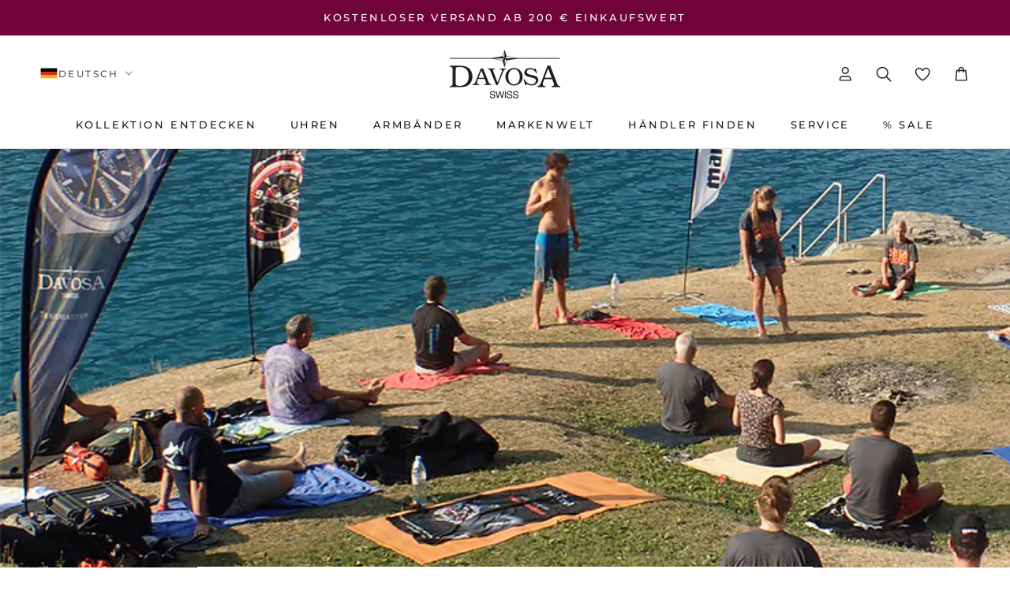

--- FILE ---
content_type: text/html; charset=utf-8
request_url: https://www.davosa.com/de-int/blogs/news/das-walensee-apnea-festival-2018
body_size: 53573
content:
<!doctype html>

<html class="no-js" lang="de">
  <head>
	<script src="//www.davosa.com/cdn/shop/files/pandectes-rules.js?v=15690385470652067839"></script>
	
	
	
    
    <link rel="preconnect" href="https://scripting.tracify.ai" />
<link rel="preload" as="script" href="https://scripting.tracify.ai/tracify.js?csid=c8eb0696-a2c8-4484-a223-ce916c262b89">
<script async src="https://scripting.tracify.ai/tracify.js?csid=c8eb0696-a2c8-4484-a223-ce916c262b89"></script>
    <meta charset="utf-8"> 
    <meta http-equiv="X-UA-Compatible" content="IE=edge,chrome=1">
    <meta name="viewport" content="width=device-width, initial-scale=1.0, height=device-height, minimum-scale=1.0, maximum-scale=1.0">
    <meta name="theme-color" content="">

    <title>
      DAS WALENSEE APNEA FESTIVAL 2018 &ndash; DAVOSA Swiss
    </title><meta name="description" content="Bereits zum fünften Mal fand im schweizerischen Walensee das beliebte Apnea Festival statt. Mittlerweile zählt es zu den größten Apnoe Festivals in Europa. Mit 30 Teilnehmern aus Deutschland, Österreich und natürlich mehrheitlich aus der Schweiz war das Festival auch dieses Jahr komplett ausgebucht. In verschiedenen Wo">


<script>(()=>{"use strict";var e=function(){function e(){this.flags={experiments:{}}}return e.prototype.getExperiment=function(e){return this.flags.experiments[e]},e.prototype.enableExperiment=function(e,t){this.flags.experiments[e]||(this.flags.experiments[e]={}),this.flags.experiments[e].variation=t,this.emit("experiments.".concat(e))},e.prototype.on=function(e,t){document.addEventListener(e,t)},e.prototype.emit=function(e){var t="feature-flags.".concat(e);document.dispatchEvent(new CustomEvent(t,{bubbles:!0}))},e}();window.CellFeatureFlags=new e})();</script>




<script>
  (()=>{"use strict";var e=function(){function e(){}return e.prototype.trigger=function(e){window.dataLayer.push({event:"cell-experiments.".concat(e)})},e}();window.CellExperiments=new e})();
</script>



<link rel="canonical" href="https://www.davosa.com/de-int/blogs/news/das-walensee-apnea-festival-2018"><link rel="shortcut icon" href="//www.davosa.com/cdn/shop/files/Davosa-Stern-red_web_favicon_96x.png?v=1681398859" type="image/png"><meta property="og:type" content="article">
  <meta property="og:title" content="DAS WALENSEE APNEA FESTIVAL 2018"><meta property="og:image" content="http://www.davosa.com/cdn/shop/articles/Walensee_Apnea_Festival_2018_Vorschau.jpg?v=1683206355">
    <meta property="og:image:secure_url" content="https://www.davosa.com/cdn/shop/articles/Walensee_Apnea_Festival_2018_Vorschau.jpg?v=1683206355">
    <meta property="og:image:width" content="778">
    <meta property="og:image:height" content="594"><meta property="og:description" content="Bereits zum fünften Mal fand im schweizerischen Walensee das beliebte Apnea Festival statt. Mittlerweile zählt es zu den größten Apnoe Festivals in Europa. Mit 30 Teilnehmern aus Deutschland, Österreich und natürlich mehrheitlich aus der Schweiz war das Festival auch dieses Jahr komplett ausgebucht. In verschiedenen Wo"><meta property="og:url" content="https://www.davosa.com/de-int/blogs/news/das-walensee-apnea-festival-2018">
<meta property="og:site_name" content="DAVOSA Swiss"><meta name="twitter:card" content="summary"><meta name="twitter:title" content="DAS WALENSEE APNEA FESTIVAL 2018">
  <meta name="twitter:description" content="Bereits zum fünften Mal fand im schweizerischen Walensee das beliebte Apnea Festival statt. Mittlerweile zählt es zu den größten Apnoe Festivals in Europa. Mit 30 Teilnehmern aus Deutschland, Österreich und natürlich mehrheitlich aus der Schweiz war das Festival auch dieses Jahr komplett ausgebucht..."><meta name="twitter:image" content="https://www.davosa.com/cdn/shop/articles/Walensee_Apnea_Festival_2018_Vorschau_600x600_crop_center.jpg?v=1683206355">
    <style>
  @font-face {
  font-family: Montserrat;
  font-weight: 500;
  font-style: normal;
  font-display: fallback;
  src: url("//www.davosa.com/cdn/fonts/montserrat/montserrat_n5.07ef3781d9c78c8b93c98419da7ad4fbeebb6635.woff2") format("woff2"),
       url("//www.davosa.com/cdn/fonts/montserrat/montserrat_n5.adf9b4bd8b0e4f55a0b203cdd84512667e0d5e4d.woff") format("woff");
}

  @font-face {
  font-family: "Source Sans Pro";
  font-weight: 400;
  font-style: normal;
  font-display: fallback;
  src: url("//www.davosa.com/cdn/fonts/source_sans_pro/sourcesanspro_n4.50ae3e156aed9a794db7e94c4d00984c7b66616c.woff2") format("woff2"),
       url("//www.davosa.com/cdn/fonts/source_sans_pro/sourcesanspro_n4.d1662e048bd96ae7123e46600ff9744c0d84502d.woff") format("woff");
}


  @font-face {
  font-family: "Source Sans Pro";
  font-weight: 700;
  font-style: normal;
  font-display: fallback;
  src: url("//www.davosa.com/cdn/fonts/source_sans_pro/sourcesanspro_n7.41cbad1715ffa6489ec3aab1c16fda6d5bdf2235.woff2") format("woff2"),
       url("//www.davosa.com/cdn/fonts/source_sans_pro/sourcesanspro_n7.01173495588557d2be0eb2bb2ecdf8e4f01cf917.woff") format("woff");
}

  @font-face {
  font-family: "Source Sans Pro";
  font-weight: 400;
  font-style: italic;
  font-display: fallback;
  src: url("//www.davosa.com/cdn/fonts/source_sans_pro/sourcesanspro_i4.130f29b9baa0095b80aea9236ca9ef6ab0069c67.woff2") format("woff2"),
       url("//www.davosa.com/cdn/fonts/source_sans_pro/sourcesanspro_i4.6146c8c8ae7b8853ccbbc8b859fcf805016ee743.woff") format("woff");
}

  @font-face {
  font-family: "Source Sans Pro";
  font-weight: 700;
  font-style: italic;
  font-display: fallback;
  src: url("//www.davosa.com/cdn/fonts/source_sans_pro/sourcesanspro_i7.98bb15b3a23880a6e1d86ade6dbb197526ff768d.woff2") format("woff2"),
       url("//www.davosa.com/cdn/fonts/source_sans_pro/sourcesanspro_i7.6274cea5e22a575d33653322a4399caadffb1338.woff") format("woff");
}


  :root {
    --heading-font-family : Montserrat, sans-serif;
    --heading-font-weight : 500;
    --heading-font-style  : normal;

    --text-font-family : "Source Sans Pro", sans-serif;
    --text-font-weight : 400;
    --text-font-style  : normal;

    --base-text-font-size   : 16px;
    --default-text-font-size: 14px;--background          : #ffffff;
    --background-rgb      : 255, 255, 255;
    --light-background    : #ffffff;
    --light-background-rgb: 255, 255, 255;
    --heading-color       : #700339;
    --text-color          : #1c1b1b;
    --text-color-rgb      : 28, 27, 27;
    --text-color-light    : #515151;
    --text-color-light-rgb: 81, 81, 81;
    --link-color          : #515151;
    --link-color-rgb      : 81, 81, 81;
    --border-color        : #dddddd;
    --border-color-rgb    : 221, 221, 221;

    --button-background    : #700339;
    --button-background-rgb: 112, 3, 57;
    --button-text-color    : #ffffff;

    --header-background       : #ffffff;
    --header-heading-color    : #1c1b1b;
    --header-light-text-color : #515151;
    --header-border-color     : #dddddd;

    --footer-background    : #ffffff;
    --footer-text-color    : #515151;
    --footer-heading-color : #1c1b1b;
    --footer-border-color  : #e5e5e5;

    --navigation-background      : #ffffff;
    --navigation-background-rgb  : 255, 255, 255;
    --navigation-text-color      : #1c1b1b;
    --navigation-text-color-light: rgba(28, 27, 27, 0.5);
    --navigation-border-color    : rgba(28, 27, 27, 0.25);

    --newsletter-popup-background     : #ffffff;
    --newsletter-popup-text-color     : #1c1b1b;
    --newsletter-popup-text-color-rgb : 28, 27, 27;

    --secondary-elements-background       : #ffffff;
    --secondary-elements-background-rgb   : 255, 255, 255;
    --secondary-elements-text-color       : #1c1b1b;
    --secondary-elements-text-color-light : rgba(28, 27, 27, 0.5);
    --secondary-elements-border-color     : rgba(28, 27, 27, 0.25);

    --product-sale-price-color    : #f94c43;
    --product-sale-price-color-rgb: 249, 76, 67;
    --product-star-rating: #f6a429;

    /* Shopify related variables */
    --payment-terms-background-color: #ffffff;

    /* Products */

    --horizontal-spacing-four-products-per-row: 60px;
        --horizontal-spacing-two-products-per-row : 60px;

    --vertical-spacing-four-products-per-row: 60px;
        --vertical-spacing-two-products-per-row : 75px;

    /* Animation */
    --drawer-transition-timing: cubic-bezier(0.645, 0.045, 0.355, 1);
    --header-base-height: 80px; /* We set a default for browsers that do not support CSS variables */

    /* Cursors */
    --cursor-zoom-in-svg    : url(//www.davosa.com/cdn/shop/t/116/assets/cursor-zoom-in.svg?v=154941544978264628771718627676);
    --cursor-zoom-in-2x-svg : url(//www.davosa.com/cdn/shop/t/116/assets/cursor-zoom-in-2x.svg?v=27286280276432075321718627676);
  }
</style>

<script>
  // IE11 does not have support for CSS variables, so we have to polyfill them
  if (!(((window || {}).CSS || {}).supports && window.CSS.supports('(--a: 0)'))) {
    const script = document.createElement('script');
    script.type = 'text/javascript';
    script.src = 'https://cdn.jsdelivr.net/npm/css-vars-ponyfill@2';
    script.onload = function() {
      cssVars({});
    };

    document.getElementsByTagName('head')[0].appendChild(script);
  }
</script>

    


<link rel="stylesheet" href="//www.davosa.com/cdn/shop/t/116/assets/layout.theme.css?v=136993555991802246641718628192"><link rel="stylesheet" href="//www.davosa.com/cdn/shop/t/116/assets/page.blogs_blogHandle_articleHandle.css?v=105997007003712207781718627676">
<script>
  window.cell = {
    assetsPath: '//www.davosa.com/cdn/shop/t/116/assets/',

    template: {
      name: "article",
      suffix: null,
    },
  };
</script>

<script src="//www.davosa.com/cdn/shop/t/116/assets/bugsnag.js?v=121579347288212399651718627676" defer></script>

<script src="//www.davosa.com/cdn/shop/t/116/assets/cell-core.js?v=69343802029117368891718627676" defer></script>

<script src="//www.davosa.com/cdn/shop/t/116/assets/layout.theme.js?v=137564883013836631591718627676" defer></script><script src="//www.davosa.com/cdn/shop/t/116/assets/page.blogs_blogHandle_articleHandle.js?v=111603181540343972631718627676" defer></script>


    <script>window.performance && window.performance.mark && window.performance.mark('shopify.content_for_header.start');</script><meta name="facebook-domain-verification" content="4o9c05zeramruc290ehf97aogjwlmx">
<meta id="shopify-digital-wallet" name="shopify-digital-wallet" content="/72000700714/digital_wallets/dialog">
<meta name="shopify-checkout-api-token" content="e758a80098f53af9c9c779341aaed667">
<meta id="in-context-paypal-metadata" data-shop-id="72000700714" data-venmo-supported="false" data-environment="production" data-locale="de_DE" data-paypal-v4="true" data-currency="EUR">
<link rel="alternate" type="application/atom+xml" title="Feed" href="/de-int/blogs/news.atom" />
<link rel="alternate" hreflang="x-default" href="https://www.davosa.com/blogs/news/das-walensee-apnea-festival-2018">
<link rel="alternate" hreflang="en" href="https://www.davosa.com/en/blogs/news/das-walensee-apnea-festival-2018">
<link rel="alternate" hreflang="it" href="https://www.davosa.com/it/blogs/news/das-walensee-apnea-festival-2018">
<link rel="alternate" hreflang="de-CH" href="https://www.davosa.com/de-ch/blogs/news/das-walensee-apnea-festival-2018">
<link rel="alternate" hreflang="en-CH" href="https://www.davosa.com/en-ch/blogs/news/das-walensee-apnea-festival-2018">
<link rel="alternate" hreflang="it-CH" href="https://www.davosa.com/it-ch/blogs/news/das-walensee-apnea-festival-2018">
<link rel="alternate" hreflang="en-BE" href="https://www.davosa.com/en-eu/blogs/news/das-walensee-apnea-festival-2018">
<link rel="alternate" hreflang="de-BE" href="https://www.davosa.com/de-eu/blogs/news/das-walensee-apnea-festival-2018">
<link rel="alternate" hreflang="zh-Hans-BE" href="https://www.davosa.com/zh-eu/blogs/news/das-walensee-apnea-festival-2018">
<link rel="alternate" hreflang="it-BE" href="https://www.davosa.com/it-eu/blogs/news/das-walensee-apnea-festival-2018">
<link rel="alternate" hreflang="en-BG" href="https://www.davosa.com/en-eu/blogs/news/das-walensee-apnea-festival-2018">
<link rel="alternate" hreflang="de-BG" href="https://www.davosa.com/de-eu/blogs/news/das-walensee-apnea-festival-2018">
<link rel="alternate" hreflang="zh-Hans-BG" href="https://www.davosa.com/zh-eu/blogs/news/das-walensee-apnea-festival-2018">
<link rel="alternate" hreflang="it-BG" href="https://www.davosa.com/it-eu/blogs/news/das-walensee-apnea-festival-2018">
<link rel="alternate" hreflang="en-HR" href="https://www.davosa.com/en-eu/blogs/news/das-walensee-apnea-festival-2018">
<link rel="alternate" hreflang="de-HR" href="https://www.davosa.com/de-eu/blogs/news/das-walensee-apnea-festival-2018">
<link rel="alternate" hreflang="zh-Hans-HR" href="https://www.davosa.com/zh-eu/blogs/news/das-walensee-apnea-festival-2018">
<link rel="alternate" hreflang="it-HR" href="https://www.davosa.com/it-eu/blogs/news/das-walensee-apnea-festival-2018">
<link rel="alternate" hreflang="en-CY" href="https://www.davosa.com/en-eu/blogs/news/das-walensee-apnea-festival-2018">
<link rel="alternate" hreflang="de-CY" href="https://www.davosa.com/de-eu/blogs/news/das-walensee-apnea-festival-2018">
<link rel="alternate" hreflang="zh-Hans-CY" href="https://www.davosa.com/zh-eu/blogs/news/das-walensee-apnea-festival-2018">
<link rel="alternate" hreflang="it-CY" href="https://www.davosa.com/it-eu/blogs/news/das-walensee-apnea-festival-2018">
<link rel="alternate" hreflang="en-CZ" href="https://www.davosa.com/en-eu/blogs/news/das-walensee-apnea-festival-2018">
<link rel="alternate" hreflang="de-CZ" href="https://www.davosa.com/de-eu/blogs/news/das-walensee-apnea-festival-2018">
<link rel="alternate" hreflang="zh-Hans-CZ" href="https://www.davosa.com/zh-eu/blogs/news/das-walensee-apnea-festival-2018">
<link rel="alternate" hreflang="it-CZ" href="https://www.davosa.com/it-eu/blogs/news/das-walensee-apnea-festival-2018">
<link rel="alternate" hreflang="en-DK" href="https://www.davosa.com/en-eu/blogs/news/das-walensee-apnea-festival-2018">
<link rel="alternate" hreflang="de-DK" href="https://www.davosa.com/de-eu/blogs/news/das-walensee-apnea-festival-2018">
<link rel="alternate" hreflang="zh-Hans-DK" href="https://www.davosa.com/zh-eu/blogs/news/das-walensee-apnea-festival-2018">
<link rel="alternate" hreflang="it-DK" href="https://www.davosa.com/it-eu/blogs/news/das-walensee-apnea-festival-2018">
<link rel="alternate" hreflang="en-EE" href="https://www.davosa.com/en-eu/blogs/news/das-walensee-apnea-festival-2018">
<link rel="alternate" hreflang="de-EE" href="https://www.davosa.com/de-eu/blogs/news/das-walensee-apnea-festival-2018">
<link rel="alternate" hreflang="zh-Hans-EE" href="https://www.davosa.com/zh-eu/blogs/news/das-walensee-apnea-festival-2018">
<link rel="alternate" hreflang="it-EE" href="https://www.davosa.com/it-eu/blogs/news/das-walensee-apnea-festival-2018">
<link rel="alternate" hreflang="en-FI" href="https://www.davosa.com/en-eu/blogs/news/das-walensee-apnea-festival-2018">
<link rel="alternate" hreflang="de-FI" href="https://www.davosa.com/de-eu/blogs/news/das-walensee-apnea-festival-2018">
<link rel="alternate" hreflang="zh-Hans-FI" href="https://www.davosa.com/zh-eu/blogs/news/das-walensee-apnea-festival-2018">
<link rel="alternate" hreflang="it-FI" href="https://www.davosa.com/it-eu/blogs/news/das-walensee-apnea-festival-2018">
<link rel="alternate" hreflang="en-FR" href="https://www.davosa.com/en-eu/blogs/news/das-walensee-apnea-festival-2018">
<link rel="alternate" hreflang="de-FR" href="https://www.davosa.com/de-eu/blogs/news/das-walensee-apnea-festival-2018">
<link rel="alternate" hreflang="zh-Hans-FR" href="https://www.davosa.com/zh-eu/blogs/news/das-walensee-apnea-festival-2018">
<link rel="alternate" hreflang="it-FR" href="https://www.davosa.com/it-eu/blogs/news/das-walensee-apnea-festival-2018">
<link rel="alternate" hreflang="en-GR" href="https://www.davosa.com/en-eu/blogs/news/das-walensee-apnea-festival-2018">
<link rel="alternate" hreflang="de-GR" href="https://www.davosa.com/de-eu/blogs/news/das-walensee-apnea-festival-2018">
<link rel="alternate" hreflang="zh-Hans-GR" href="https://www.davosa.com/zh-eu/blogs/news/das-walensee-apnea-festival-2018">
<link rel="alternate" hreflang="it-GR" href="https://www.davosa.com/it-eu/blogs/news/das-walensee-apnea-festival-2018">
<link rel="alternate" hreflang="en-HU" href="https://www.davosa.com/en-eu/blogs/news/das-walensee-apnea-festival-2018">
<link rel="alternate" hreflang="de-HU" href="https://www.davosa.com/de-eu/blogs/news/das-walensee-apnea-festival-2018">
<link rel="alternate" hreflang="zh-Hans-HU" href="https://www.davosa.com/zh-eu/blogs/news/das-walensee-apnea-festival-2018">
<link rel="alternate" hreflang="it-HU" href="https://www.davosa.com/it-eu/blogs/news/das-walensee-apnea-festival-2018">
<link rel="alternate" hreflang="en-IE" href="https://www.davosa.com/en-eu/blogs/news/das-walensee-apnea-festival-2018">
<link rel="alternate" hreflang="de-IE" href="https://www.davosa.com/de-eu/blogs/news/das-walensee-apnea-festival-2018">
<link rel="alternate" hreflang="zh-Hans-IE" href="https://www.davosa.com/zh-eu/blogs/news/das-walensee-apnea-festival-2018">
<link rel="alternate" hreflang="it-IE" href="https://www.davosa.com/it-eu/blogs/news/das-walensee-apnea-festival-2018">
<link rel="alternate" hreflang="en-IT" href="https://www.davosa.com/en-eu/blogs/news/das-walensee-apnea-festival-2018">
<link rel="alternate" hreflang="de-IT" href="https://www.davosa.com/de-eu/blogs/news/das-walensee-apnea-festival-2018">
<link rel="alternate" hreflang="zh-Hans-IT" href="https://www.davosa.com/zh-eu/blogs/news/das-walensee-apnea-festival-2018">
<link rel="alternate" hreflang="it-IT" href="https://www.davosa.com/it-eu/blogs/news/das-walensee-apnea-festival-2018">
<link rel="alternate" hreflang="en-LV" href="https://www.davosa.com/en-eu/blogs/news/das-walensee-apnea-festival-2018">
<link rel="alternate" hreflang="de-LV" href="https://www.davosa.com/de-eu/blogs/news/das-walensee-apnea-festival-2018">
<link rel="alternate" hreflang="zh-Hans-LV" href="https://www.davosa.com/zh-eu/blogs/news/das-walensee-apnea-festival-2018">
<link rel="alternate" hreflang="it-LV" href="https://www.davosa.com/it-eu/blogs/news/das-walensee-apnea-festival-2018">
<link rel="alternate" hreflang="en-LT" href="https://www.davosa.com/en-eu/blogs/news/das-walensee-apnea-festival-2018">
<link rel="alternate" hreflang="de-LT" href="https://www.davosa.com/de-eu/blogs/news/das-walensee-apnea-festival-2018">
<link rel="alternate" hreflang="zh-Hans-LT" href="https://www.davosa.com/zh-eu/blogs/news/das-walensee-apnea-festival-2018">
<link rel="alternate" hreflang="it-LT" href="https://www.davosa.com/it-eu/blogs/news/das-walensee-apnea-festival-2018">
<link rel="alternate" hreflang="en-LU" href="https://www.davosa.com/en-eu/blogs/news/das-walensee-apnea-festival-2018">
<link rel="alternate" hreflang="de-LU" href="https://www.davosa.com/de-eu/blogs/news/das-walensee-apnea-festival-2018">
<link rel="alternate" hreflang="zh-Hans-LU" href="https://www.davosa.com/zh-eu/blogs/news/das-walensee-apnea-festival-2018">
<link rel="alternate" hreflang="it-LU" href="https://www.davosa.com/it-eu/blogs/news/das-walensee-apnea-festival-2018">
<link rel="alternate" hreflang="en-MT" href="https://www.davosa.com/en-eu/blogs/news/das-walensee-apnea-festival-2018">
<link rel="alternate" hreflang="de-MT" href="https://www.davosa.com/de-eu/blogs/news/das-walensee-apnea-festival-2018">
<link rel="alternate" hreflang="zh-Hans-MT" href="https://www.davosa.com/zh-eu/blogs/news/das-walensee-apnea-festival-2018">
<link rel="alternate" hreflang="it-MT" href="https://www.davosa.com/it-eu/blogs/news/das-walensee-apnea-festival-2018">
<link rel="alternate" hreflang="en-PL" href="https://www.davosa.com/en-eu/blogs/news/das-walensee-apnea-festival-2018">
<link rel="alternate" hreflang="de-PL" href="https://www.davosa.com/de-eu/blogs/news/das-walensee-apnea-festival-2018">
<link rel="alternate" hreflang="zh-Hans-PL" href="https://www.davosa.com/zh-eu/blogs/news/das-walensee-apnea-festival-2018">
<link rel="alternate" hreflang="it-PL" href="https://www.davosa.com/it-eu/blogs/news/das-walensee-apnea-festival-2018">
<link rel="alternate" hreflang="en-PT" href="https://www.davosa.com/en-eu/blogs/news/das-walensee-apnea-festival-2018">
<link rel="alternate" hreflang="de-PT" href="https://www.davosa.com/de-eu/blogs/news/das-walensee-apnea-festival-2018">
<link rel="alternate" hreflang="zh-Hans-PT" href="https://www.davosa.com/zh-eu/blogs/news/das-walensee-apnea-festival-2018">
<link rel="alternate" hreflang="it-PT" href="https://www.davosa.com/it-eu/blogs/news/das-walensee-apnea-festival-2018">
<link rel="alternate" hreflang="en-RO" href="https://www.davosa.com/en-eu/blogs/news/das-walensee-apnea-festival-2018">
<link rel="alternate" hreflang="de-RO" href="https://www.davosa.com/de-eu/blogs/news/das-walensee-apnea-festival-2018">
<link rel="alternate" hreflang="zh-Hans-RO" href="https://www.davosa.com/zh-eu/blogs/news/das-walensee-apnea-festival-2018">
<link rel="alternate" hreflang="it-RO" href="https://www.davosa.com/it-eu/blogs/news/das-walensee-apnea-festival-2018">
<link rel="alternate" hreflang="en-SK" href="https://www.davosa.com/en-eu/blogs/news/das-walensee-apnea-festival-2018">
<link rel="alternate" hreflang="de-SK" href="https://www.davosa.com/de-eu/blogs/news/das-walensee-apnea-festival-2018">
<link rel="alternate" hreflang="zh-Hans-SK" href="https://www.davosa.com/zh-eu/blogs/news/das-walensee-apnea-festival-2018">
<link rel="alternate" hreflang="it-SK" href="https://www.davosa.com/it-eu/blogs/news/das-walensee-apnea-festival-2018">
<link rel="alternate" hreflang="en-SI" href="https://www.davosa.com/en-eu/blogs/news/das-walensee-apnea-festival-2018">
<link rel="alternate" hreflang="de-SI" href="https://www.davosa.com/de-eu/blogs/news/das-walensee-apnea-festival-2018">
<link rel="alternate" hreflang="zh-Hans-SI" href="https://www.davosa.com/zh-eu/blogs/news/das-walensee-apnea-festival-2018">
<link rel="alternate" hreflang="it-SI" href="https://www.davosa.com/it-eu/blogs/news/das-walensee-apnea-festival-2018">
<link rel="alternate" hreflang="en-ES" href="https://www.davosa.com/en-eu/blogs/news/das-walensee-apnea-festival-2018">
<link rel="alternate" hreflang="de-ES" href="https://www.davosa.com/de-eu/blogs/news/das-walensee-apnea-festival-2018">
<link rel="alternate" hreflang="zh-Hans-ES" href="https://www.davosa.com/zh-eu/blogs/news/das-walensee-apnea-festival-2018">
<link rel="alternate" hreflang="it-ES" href="https://www.davosa.com/it-eu/blogs/news/das-walensee-apnea-festival-2018">
<link rel="alternate" hreflang="en-SE" href="https://www.davosa.com/en-eu/blogs/news/das-walensee-apnea-festival-2018">
<link rel="alternate" hreflang="de-SE" href="https://www.davosa.com/de-eu/blogs/news/das-walensee-apnea-festival-2018">
<link rel="alternate" hreflang="zh-Hans-SE" href="https://www.davosa.com/zh-eu/blogs/news/das-walensee-apnea-festival-2018">
<link rel="alternate" hreflang="it-SE" href="https://www.davosa.com/it-eu/blogs/news/das-walensee-apnea-festival-2018">
<link rel="alternate" hreflang="de-AE" href="https://www.davosa.com/de-int/blogs/news/das-walensee-apnea-festival-2018">
<link rel="alternate" hreflang="en-AE" href="https://www.davosa.com/en-int/blogs/news/das-walensee-apnea-festival-2018">
<link rel="alternate" hreflang="zh-Hans-AE" href="https://www.davosa.com/zh-int/blogs/news/das-walensee-apnea-festival-2018">
<link rel="alternate" hreflang="it-AE" href="https://www.davosa.com/it-int/blogs/news/das-walensee-apnea-festival-2018">
<link rel="alternate" hreflang="de-AU" href="https://www.davosa.com/de-int/blogs/news/das-walensee-apnea-festival-2018">
<link rel="alternate" hreflang="en-AU" href="https://www.davosa.com/en-int/blogs/news/das-walensee-apnea-festival-2018">
<link rel="alternate" hreflang="zh-Hans-AU" href="https://www.davosa.com/zh-int/blogs/news/das-walensee-apnea-festival-2018">
<link rel="alternate" hreflang="it-AU" href="https://www.davosa.com/it-int/blogs/news/das-walensee-apnea-festival-2018">
<link rel="alternate" hreflang="de-CA" href="https://www.davosa.com/de-int/blogs/news/das-walensee-apnea-festival-2018">
<link rel="alternate" hreflang="en-CA" href="https://www.davosa.com/en-int/blogs/news/das-walensee-apnea-festival-2018">
<link rel="alternate" hreflang="zh-Hans-CA" href="https://www.davosa.com/zh-int/blogs/news/das-walensee-apnea-festival-2018">
<link rel="alternate" hreflang="it-CA" href="https://www.davosa.com/it-int/blogs/news/das-walensee-apnea-festival-2018">
<link rel="alternate" hreflang="de-GB" href="https://www.davosa.com/de-int/blogs/news/das-walensee-apnea-festival-2018">
<link rel="alternate" hreflang="en-GB" href="https://www.davosa.com/en-int/blogs/news/das-walensee-apnea-festival-2018">
<link rel="alternate" hreflang="zh-Hans-GB" href="https://www.davosa.com/zh-int/blogs/news/das-walensee-apnea-festival-2018">
<link rel="alternate" hreflang="it-GB" href="https://www.davosa.com/it-int/blogs/news/das-walensee-apnea-festival-2018">
<link rel="alternate" hreflang="de-IL" href="https://www.davosa.com/de-int/blogs/news/das-walensee-apnea-festival-2018">
<link rel="alternate" hreflang="en-IL" href="https://www.davosa.com/en-int/blogs/news/das-walensee-apnea-festival-2018">
<link rel="alternate" hreflang="zh-Hans-IL" href="https://www.davosa.com/zh-int/blogs/news/das-walensee-apnea-festival-2018">
<link rel="alternate" hreflang="it-IL" href="https://www.davosa.com/it-int/blogs/news/das-walensee-apnea-festival-2018">
<link rel="alternate" hreflang="de-JP" href="https://www.davosa.com/de-int/blogs/news/das-walensee-apnea-festival-2018">
<link rel="alternate" hreflang="en-JP" href="https://www.davosa.com/en-int/blogs/news/das-walensee-apnea-festival-2018">
<link rel="alternate" hreflang="zh-Hans-JP" href="https://www.davosa.com/zh-int/blogs/news/das-walensee-apnea-festival-2018">
<link rel="alternate" hreflang="it-JP" href="https://www.davosa.com/it-int/blogs/news/das-walensee-apnea-festival-2018">
<link rel="alternate" hreflang="de-KR" href="https://www.davosa.com/de-int/blogs/news/das-walensee-apnea-festival-2018">
<link rel="alternate" hreflang="en-KR" href="https://www.davosa.com/en-int/blogs/news/das-walensee-apnea-festival-2018">
<link rel="alternate" hreflang="zh-Hans-KR" href="https://www.davosa.com/zh-int/blogs/news/das-walensee-apnea-festival-2018">
<link rel="alternate" hreflang="it-KR" href="https://www.davosa.com/it-int/blogs/news/das-walensee-apnea-festival-2018">
<link rel="alternate" hreflang="de-MY" href="https://www.davosa.com/de-int/blogs/news/das-walensee-apnea-festival-2018">
<link rel="alternate" hreflang="en-MY" href="https://www.davosa.com/en-int/blogs/news/das-walensee-apnea-festival-2018">
<link rel="alternate" hreflang="zh-Hans-MY" href="https://www.davosa.com/zh-int/blogs/news/das-walensee-apnea-festival-2018">
<link rel="alternate" hreflang="it-MY" href="https://www.davosa.com/it-int/blogs/news/das-walensee-apnea-festival-2018">
<link rel="alternate" hreflang="de-NO" href="https://www.davosa.com/de-int/blogs/news/das-walensee-apnea-festival-2018">
<link rel="alternate" hreflang="en-NO" href="https://www.davosa.com/en-int/blogs/news/das-walensee-apnea-festival-2018">
<link rel="alternate" hreflang="zh-Hans-NO" href="https://www.davosa.com/zh-int/blogs/news/das-walensee-apnea-festival-2018">
<link rel="alternate" hreflang="it-NO" href="https://www.davosa.com/it-int/blogs/news/das-walensee-apnea-festival-2018">
<link rel="alternate" hreflang="de-NZ" href="https://www.davosa.com/de-int/blogs/news/das-walensee-apnea-festival-2018">
<link rel="alternate" hreflang="en-NZ" href="https://www.davosa.com/en-int/blogs/news/das-walensee-apnea-festival-2018">
<link rel="alternate" hreflang="zh-Hans-NZ" href="https://www.davosa.com/zh-int/blogs/news/das-walensee-apnea-festival-2018">
<link rel="alternate" hreflang="it-NZ" href="https://www.davosa.com/it-int/blogs/news/das-walensee-apnea-festival-2018">
<link rel="alternate" hreflang="de-SG" href="https://www.davosa.com/de-int/blogs/news/das-walensee-apnea-festival-2018">
<link rel="alternate" hreflang="en-SG" href="https://www.davosa.com/en-int/blogs/news/das-walensee-apnea-festival-2018">
<link rel="alternate" hreflang="zh-Hans-SG" href="https://www.davosa.com/zh-int/blogs/news/das-walensee-apnea-festival-2018">
<link rel="alternate" hreflang="it-SG" href="https://www.davosa.com/it-int/blogs/news/das-walensee-apnea-festival-2018">
<link rel="alternate" hreflang="de-US" href="https://www.davosa.com/de-int/blogs/news/das-walensee-apnea-festival-2018">
<link rel="alternate" hreflang="en-US" href="https://www.davosa.com/en-int/blogs/news/das-walensee-apnea-festival-2018">
<link rel="alternate" hreflang="zh-Hans-US" href="https://www.davosa.com/zh-int/blogs/news/das-walensee-apnea-festival-2018">
<link rel="alternate" hreflang="it-US" href="https://www.davosa.com/it-int/blogs/news/das-walensee-apnea-festival-2018">
<link rel="alternate" hreflang="de-LI" href="https://www.davosa.com/de-int/blogs/news/das-walensee-apnea-festival-2018">
<link rel="alternate" hreflang="en-LI" href="https://www.davosa.com/en-int/blogs/news/das-walensee-apnea-festival-2018">
<link rel="alternate" hreflang="zh-Hans-LI" href="https://www.davosa.com/zh-int/blogs/news/das-walensee-apnea-festival-2018">
<link rel="alternate" hreflang="it-LI" href="https://www.davosa.com/it-int/blogs/news/das-walensee-apnea-festival-2018">
<link rel="alternate" hreflang="de-IS" href="https://www.davosa.com/de-int/blogs/news/das-walensee-apnea-festival-2018">
<link rel="alternate" hreflang="en-IS" href="https://www.davosa.com/en-int/blogs/news/das-walensee-apnea-festival-2018">
<link rel="alternate" hreflang="zh-Hans-IS" href="https://www.davosa.com/zh-int/blogs/news/das-walensee-apnea-festival-2018">
<link rel="alternate" hreflang="it-IS" href="https://www.davosa.com/it-int/blogs/news/das-walensee-apnea-festival-2018">
<link rel="alternate" hreflang="de-AR" href="https://www.davosa.com/de-int/blogs/news/das-walensee-apnea-festival-2018">
<link rel="alternate" hreflang="en-AR" href="https://www.davosa.com/en-int/blogs/news/das-walensee-apnea-festival-2018">
<link rel="alternate" hreflang="zh-Hans-AR" href="https://www.davosa.com/zh-int/blogs/news/das-walensee-apnea-festival-2018">
<link rel="alternate" hreflang="it-AR" href="https://www.davosa.com/it-int/blogs/news/das-walensee-apnea-festival-2018">
<link rel="alternate" hreflang="de-BR" href="https://www.davosa.com/de-int/blogs/news/das-walensee-apnea-festival-2018">
<link rel="alternate" hreflang="en-BR" href="https://www.davosa.com/en-int/blogs/news/das-walensee-apnea-festival-2018">
<link rel="alternate" hreflang="zh-Hans-BR" href="https://www.davosa.com/zh-int/blogs/news/das-walensee-apnea-festival-2018">
<link rel="alternate" hreflang="it-BR" href="https://www.davosa.com/it-int/blogs/news/das-walensee-apnea-festival-2018">
<link rel="alternate" hreflang="de-IN" href="https://www.davosa.com/de-int/blogs/news/das-walensee-apnea-festival-2018">
<link rel="alternate" hreflang="en-IN" href="https://www.davosa.com/en-int/blogs/news/das-walensee-apnea-festival-2018">
<link rel="alternate" hreflang="zh-Hans-IN" href="https://www.davosa.com/zh-int/blogs/news/das-walensee-apnea-festival-2018">
<link rel="alternate" hreflang="it-IN" href="https://www.davosa.com/it-int/blogs/news/das-walensee-apnea-festival-2018">
<link rel="alternate" hreflang="de-QA" href="https://www.davosa.com/de-int/blogs/news/das-walensee-apnea-festival-2018">
<link rel="alternate" hreflang="en-QA" href="https://www.davosa.com/en-int/blogs/news/das-walensee-apnea-festival-2018">
<link rel="alternate" hreflang="zh-Hans-QA" href="https://www.davosa.com/zh-int/blogs/news/das-walensee-apnea-festival-2018">
<link rel="alternate" hreflang="it-QA" href="https://www.davosa.com/it-int/blogs/news/das-walensee-apnea-festival-2018">
<link rel="alternate" hreflang="de-PH" href="https://www.davosa.com/de-int/blogs/news/das-walensee-apnea-festival-2018">
<link rel="alternate" hreflang="en-PH" href="https://www.davosa.com/en-int/blogs/news/das-walensee-apnea-festival-2018">
<link rel="alternate" hreflang="zh-Hans-PH" href="https://www.davosa.com/zh-int/blogs/news/das-walensee-apnea-festival-2018">
<link rel="alternate" hreflang="it-PH" href="https://www.davosa.com/it-int/blogs/news/das-walensee-apnea-festival-2018">
<link rel="alternate" hreflang="de-SA" href="https://www.davosa.com/de-int/blogs/news/das-walensee-apnea-festival-2018">
<link rel="alternate" hreflang="en-SA" href="https://www.davosa.com/en-int/blogs/news/das-walensee-apnea-festival-2018">
<link rel="alternate" hreflang="zh-Hans-SA" href="https://www.davosa.com/zh-int/blogs/news/das-walensee-apnea-festival-2018">
<link rel="alternate" hreflang="it-SA" href="https://www.davosa.com/it-int/blogs/news/das-walensee-apnea-festival-2018">
<link rel="alternate" hreflang="de-ZA" href="https://www.davosa.com/de-int/blogs/news/das-walensee-apnea-festival-2018">
<link rel="alternate" hreflang="en-ZA" href="https://www.davosa.com/en-int/blogs/news/das-walensee-apnea-festival-2018">
<link rel="alternate" hreflang="zh-Hans-ZA" href="https://www.davosa.com/zh-int/blogs/news/das-walensee-apnea-festival-2018">
<link rel="alternate" hreflang="it-ZA" href="https://www.davosa.com/it-int/blogs/news/das-walensee-apnea-festival-2018">
<link rel="alternate" hreflang="de-KW" href="https://www.davosa.com/de-int/blogs/news/das-walensee-apnea-festival-2018">
<link rel="alternate" hreflang="en-KW" href="https://www.davosa.com/en-int/blogs/news/das-walensee-apnea-festival-2018">
<link rel="alternate" hreflang="zh-Hans-KW" href="https://www.davosa.com/zh-int/blogs/news/das-walensee-apnea-festival-2018">
<link rel="alternate" hreflang="it-KW" href="https://www.davosa.com/it-int/blogs/news/das-walensee-apnea-festival-2018">
<link rel="alternate" hreflang="de-OM" href="https://www.davosa.com/de-int/blogs/news/das-walensee-apnea-festival-2018">
<link rel="alternate" hreflang="en-OM" href="https://www.davosa.com/en-int/blogs/news/das-walensee-apnea-festival-2018">
<link rel="alternate" hreflang="zh-Hans-OM" href="https://www.davosa.com/zh-int/blogs/news/das-walensee-apnea-festival-2018">
<link rel="alternate" hreflang="it-OM" href="https://www.davosa.com/it-int/blogs/news/das-walensee-apnea-festival-2018">
<link rel="alternate" hreflang="de-TW" href="https://www.davosa.com/de-int/blogs/news/das-walensee-apnea-festival-2018">
<link rel="alternate" hreflang="en-TW" href="https://www.davosa.com/en-int/blogs/news/das-walensee-apnea-festival-2018">
<link rel="alternate" hreflang="zh-Hans-TW" href="https://www.davosa.com/zh-int/blogs/news/das-walensee-apnea-festival-2018">
<link rel="alternate" hreflang="it-TW" href="https://www.davosa.com/it-int/blogs/news/das-walensee-apnea-festival-2018">
<link rel="alternate" hreflang="de-TH" href="https://www.davosa.com/de-int/blogs/news/das-walensee-apnea-festival-2018">
<link rel="alternate" hreflang="en-TH" href="https://www.davosa.com/en-int/blogs/news/das-walensee-apnea-festival-2018">
<link rel="alternate" hreflang="zh-Hans-TH" href="https://www.davosa.com/zh-int/blogs/news/das-walensee-apnea-festival-2018">
<link rel="alternate" hreflang="it-TH" href="https://www.davosa.com/it-int/blogs/news/das-walensee-apnea-festival-2018">
<link rel="alternate" hreflang="de-TR" href="https://www.davosa.com/de-int/blogs/news/das-walensee-apnea-festival-2018">
<link rel="alternate" hreflang="en-TR" href="https://www.davosa.com/en-int/blogs/news/das-walensee-apnea-festival-2018">
<link rel="alternate" hreflang="zh-Hans-TR" href="https://www.davosa.com/zh-int/blogs/news/das-walensee-apnea-festival-2018">
<link rel="alternate" hreflang="it-TR" href="https://www.davosa.com/it-int/blogs/news/das-walensee-apnea-festival-2018">
<link rel="alternate" hreflang="de-EG" href="https://www.davosa.com/de-int/blogs/news/das-walensee-apnea-festival-2018">
<link rel="alternate" hreflang="en-EG" href="https://www.davosa.com/en-int/blogs/news/das-walensee-apnea-festival-2018">
<link rel="alternate" hreflang="zh-Hans-EG" href="https://www.davosa.com/zh-int/blogs/news/das-walensee-apnea-festival-2018">
<link rel="alternate" hreflang="it-EG" href="https://www.davosa.com/it-int/blogs/news/das-walensee-apnea-festival-2018">
<link rel="alternate" hreflang="de-MC" href="https://www.davosa.com/de-int/blogs/news/das-walensee-apnea-festival-2018">
<link rel="alternate" hreflang="en-MC" href="https://www.davosa.com/en-int/blogs/news/das-walensee-apnea-festival-2018">
<link rel="alternate" hreflang="zh-Hans-MC" href="https://www.davosa.com/zh-int/blogs/news/das-walensee-apnea-festival-2018">
<link rel="alternate" hreflang="it-MC" href="https://www.davosa.com/it-int/blogs/news/das-walensee-apnea-festival-2018">
<link rel="alternate" hreflang="de-AL" href="https://www.davosa.com/de-int/blogs/news/das-walensee-apnea-festival-2018">
<link rel="alternate" hreflang="en-AL" href="https://www.davosa.com/en-int/blogs/news/das-walensee-apnea-festival-2018">
<link rel="alternate" hreflang="zh-Hans-AL" href="https://www.davosa.com/zh-int/blogs/news/das-walensee-apnea-festival-2018">
<link rel="alternate" hreflang="it-AL" href="https://www.davosa.com/it-int/blogs/news/das-walensee-apnea-festival-2018">
<link rel="alternate" hreflang="de-AZ" href="https://www.davosa.com/de-int/blogs/news/das-walensee-apnea-festival-2018">
<link rel="alternate" hreflang="en-AZ" href="https://www.davosa.com/en-int/blogs/news/das-walensee-apnea-festival-2018">
<link rel="alternate" hreflang="zh-Hans-AZ" href="https://www.davosa.com/zh-int/blogs/news/das-walensee-apnea-festival-2018">
<link rel="alternate" hreflang="it-AZ" href="https://www.davosa.com/it-int/blogs/news/das-walensee-apnea-festival-2018">
<link rel="alternate" hreflang="de-BH" href="https://www.davosa.com/de-int/blogs/news/das-walensee-apnea-festival-2018">
<link rel="alternate" hreflang="en-BH" href="https://www.davosa.com/en-int/blogs/news/das-walensee-apnea-festival-2018">
<link rel="alternate" hreflang="zh-Hans-BH" href="https://www.davosa.com/zh-int/blogs/news/das-walensee-apnea-festival-2018">
<link rel="alternate" hreflang="it-BH" href="https://www.davosa.com/it-int/blogs/news/das-walensee-apnea-festival-2018">
<link rel="alternate" hreflang="de-BA" href="https://www.davosa.com/de-int/blogs/news/das-walensee-apnea-festival-2018">
<link rel="alternate" hreflang="en-BA" href="https://www.davosa.com/en-int/blogs/news/das-walensee-apnea-festival-2018">
<link rel="alternate" hreflang="zh-Hans-BA" href="https://www.davosa.com/zh-int/blogs/news/das-walensee-apnea-festival-2018">
<link rel="alternate" hreflang="it-BA" href="https://www.davosa.com/it-int/blogs/news/das-walensee-apnea-festival-2018">
<link rel="alternate" hreflang="de-CN" href="https://www.davosa.com/de-int/blogs/news/das-walensee-apnea-festival-2018">
<link rel="alternate" hreflang="en-CN" href="https://www.davosa.com/en-int/blogs/news/das-walensee-apnea-festival-2018">
<link rel="alternate" hreflang="zh-Hans-CN" href="https://www.davosa.com/zh-int/blogs/news/das-walensee-apnea-festival-2018">
<link rel="alternate" hreflang="it-CN" href="https://www.davosa.com/it-int/blogs/news/das-walensee-apnea-festival-2018">
<link rel="alternate" hreflang="de-CR" href="https://www.davosa.com/de-int/blogs/news/das-walensee-apnea-festival-2018">
<link rel="alternate" hreflang="en-CR" href="https://www.davosa.com/en-int/blogs/news/das-walensee-apnea-festival-2018">
<link rel="alternate" hreflang="zh-Hans-CR" href="https://www.davosa.com/zh-int/blogs/news/das-walensee-apnea-festival-2018">
<link rel="alternate" hreflang="it-CR" href="https://www.davosa.com/it-int/blogs/news/das-walensee-apnea-festival-2018">
<link rel="alternate" hreflang="de-AT" href="https://www.davosa.com/de-at/blogs/news/das-walensee-apnea-festival-2018">
<script async="async" src="/checkouts/internal/preloads.js?locale=de-US"></script>
<link rel="preconnect" href="https://shop.app" crossorigin="anonymous">
<script async="async" src="https://shop.app/checkouts/internal/preloads.js?locale=de-US&shop_id=72000700714" crossorigin="anonymous"></script>
<script id="apple-pay-shop-capabilities" type="application/json">{"shopId":72000700714,"countryCode":"DE","currencyCode":"EUR","merchantCapabilities":["supports3DS"],"merchantId":"gid:\/\/shopify\/Shop\/72000700714","merchantName":"DAVOSA Swiss","requiredBillingContactFields":["postalAddress","email","phone"],"requiredShippingContactFields":["postalAddress","email","phone"],"shippingType":"shipping","supportedNetworks":["visa","maestro","masterCard","amex"],"total":{"type":"pending","label":"DAVOSA Swiss","amount":"1.00"},"shopifyPaymentsEnabled":true,"supportsSubscriptions":true}</script>
<script id="shopify-features" type="application/json">{"accessToken":"e758a80098f53af9c9c779341aaed667","betas":["rich-media-storefront-analytics"],"domain":"www.davosa.com","predictiveSearch":true,"shopId":72000700714,"locale":"de"}</script>
<script>var Shopify = Shopify || {};
Shopify.shop = "davosa-swiss.myshopify.com";
Shopify.locale = "de";
Shopify.currency = {"active":"EUR","rate":"1.0"};
Shopify.country = "US";
Shopify.theme = {"name":"release-v1.22.0","id":168823226666,"schema_name":"Prestige","schema_version":"6.0.0","theme_store_id":null,"role":"main"};
Shopify.theme.handle = "null";
Shopify.theme.style = {"id":null,"handle":null};
Shopify.cdnHost = "www.davosa.com/cdn";
Shopify.routes = Shopify.routes || {};
Shopify.routes.root = "/de-int/";</script>
<script type="module">!function(o){(o.Shopify=o.Shopify||{}).modules=!0}(window);</script>
<script>!function(o){function n(){var o=[];function n(){o.push(Array.prototype.slice.apply(arguments))}return n.q=o,n}var t=o.Shopify=o.Shopify||{};t.loadFeatures=n(),t.autoloadFeatures=n()}(window);</script>
<script>
  window.ShopifyPay = window.ShopifyPay || {};
  window.ShopifyPay.apiHost = "shop.app\/pay";
  window.ShopifyPay.redirectState = null;
</script>
<script id="shop-js-analytics" type="application/json">{"pageType":"article"}</script>
<script defer="defer" async type="module" src="//www.davosa.com/cdn/shopifycloud/shop-js/modules/v2/client.init-shop-cart-sync_WjlxDZtE.de.esm.js"></script>
<script defer="defer" async type="module" src="//www.davosa.com/cdn/shopifycloud/shop-js/modules/v2/chunk.common_B37WkjkY.esm.js"></script>
<script type="module">
  await import("//www.davosa.com/cdn/shopifycloud/shop-js/modules/v2/client.init-shop-cart-sync_WjlxDZtE.de.esm.js");
await import("//www.davosa.com/cdn/shopifycloud/shop-js/modules/v2/chunk.common_B37WkjkY.esm.js");

  window.Shopify.SignInWithShop?.initShopCartSync?.({"fedCMEnabled":true,"windoidEnabled":true});

</script>
<script>
  window.Shopify = window.Shopify || {};
  if (!window.Shopify.featureAssets) window.Shopify.featureAssets = {};
  window.Shopify.featureAssets['shop-js'] = {"shop-cart-sync":["modules/v2/client.shop-cart-sync_4gsfIg-k.de.esm.js","modules/v2/chunk.common_B37WkjkY.esm.js"],"init-windoid":["modules/v2/client.init-windoid_DQz2XuMl.de.esm.js","modules/v2/chunk.common_B37WkjkY.esm.js"],"shop-cash-offers":["modules/v2/client.shop-cash-offers_SeZqI8eA.de.esm.js","modules/v2/chunk.common_B37WkjkY.esm.js","modules/v2/chunk.modal_Bap80ys9.esm.js"],"init-fed-cm":["modules/v2/client.init-fed-cm_Dz6_xmDN.de.esm.js","modules/v2/chunk.common_B37WkjkY.esm.js"],"shop-toast-manager":["modules/v2/client.shop-toast-manager_D8p_8NPw.de.esm.js","modules/v2/chunk.common_B37WkjkY.esm.js"],"shop-button":["modules/v2/client.shop-button_DMGL1ouw.de.esm.js","modules/v2/chunk.common_B37WkjkY.esm.js"],"avatar":["modules/v2/client.avatar_BTnouDA3.de.esm.js"],"init-shop-email-lookup-coordinator":["modules/v2/client.init-shop-email-lookup-coordinator_RwlUBKn4.de.esm.js","modules/v2/chunk.common_B37WkjkY.esm.js"],"init-shop-cart-sync":["modules/v2/client.init-shop-cart-sync_WjlxDZtE.de.esm.js","modules/v2/chunk.common_B37WkjkY.esm.js"],"shop-login-button":["modules/v2/client.shop-login-button_DV7nHRVe.de.esm.js","modules/v2/chunk.common_B37WkjkY.esm.js","modules/v2/chunk.modal_Bap80ys9.esm.js"],"pay-button":["modules/v2/client.pay-button_CbIZYPDa.de.esm.js","modules/v2/chunk.common_B37WkjkY.esm.js"],"init-shop-for-new-customer-accounts":["modules/v2/client.init-shop-for-new-customer-accounts_q6W3mp4f.de.esm.js","modules/v2/client.shop-login-button_DV7nHRVe.de.esm.js","modules/v2/chunk.common_B37WkjkY.esm.js","modules/v2/chunk.modal_Bap80ys9.esm.js"],"init-customer-accounts-sign-up":["modules/v2/client.init-customer-accounts-sign-up_BrEmE-od.de.esm.js","modules/v2/client.shop-login-button_DV7nHRVe.de.esm.js","modules/v2/chunk.common_B37WkjkY.esm.js","modules/v2/chunk.modal_Bap80ys9.esm.js"],"shop-follow-button":["modules/v2/client.shop-follow-button_DPw0kmaM.de.esm.js","modules/v2/chunk.common_B37WkjkY.esm.js","modules/v2/chunk.modal_Bap80ys9.esm.js"],"checkout-modal":["modules/v2/client.checkout-modal_Dr66NP7A.de.esm.js","modules/v2/chunk.common_B37WkjkY.esm.js","modules/v2/chunk.modal_Bap80ys9.esm.js"],"init-customer-accounts":["modules/v2/client.init-customer-accounts_Czx31jp4.de.esm.js","modules/v2/client.shop-login-button_DV7nHRVe.de.esm.js","modules/v2/chunk.common_B37WkjkY.esm.js","modules/v2/chunk.modal_Bap80ys9.esm.js"],"lead-capture":["modules/v2/client.lead-capture_CEmuiXzM.de.esm.js","modules/v2/chunk.common_B37WkjkY.esm.js","modules/v2/chunk.modal_Bap80ys9.esm.js"],"shop-login":["modules/v2/client.shop-login_CLfEbhCs.de.esm.js","modules/v2/chunk.common_B37WkjkY.esm.js","modules/v2/chunk.modal_Bap80ys9.esm.js"],"payment-terms":["modules/v2/client.payment-terms_BuGmPl8T.de.esm.js","modules/v2/chunk.common_B37WkjkY.esm.js","modules/v2/chunk.modal_Bap80ys9.esm.js"]};
</script>
<script>(function() {
  var isLoaded = false;
  function asyncLoad() {
    if (isLoaded) return;
    isLoaded = true;
    var urls = ["https:\/\/cdn.nfcube.com\/instafeed-3596e19a741035a7aea2334f622808e5.js?shop=davosa-swiss.myshopify.com","\/\/cdn.shopify.com\/proxy\/fef25d80746ea8ae442bb0133b53fc82d591ed53eecf603d7f2b81ef267791f4\/b2b-solution.bsscommerce.com\/js\/bss-b2b-cp.js?shop=davosa-swiss.myshopify.com\u0026sp-cache-control=cHVibGljLCBtYXgtYWdlPTkwMA"];
    for (var i = 0; i < urls.length; i++) {
      var s = document.createElement('script');
      s.type = 'text/javascript';
      s.async = true;
      s.src = urls[i];
      var x = document.getElementsByTagName('script')[0];
      x.parentNode.insertBefore(s, x);
    }
  };
  if(window.attachEvent) {
    window.attachEvent('onload', asyncLoad);
  } else {
    window.addEventListener('load', asyncLoad, false);
  }
})();</script>
<script id="__st">var __st={"a":72000700714,"offset":3600,"reqid":"663442fc-5e5c-48fa-b7ba-646b98556b80-1762663557","pageurl":"www.davosa.com\/de-int\/blogs\/news\/das-walensee-apnea-festival-2018","s":"articles-605487071530","u":"964cdc2f6cc6","p":"article","rtyp":"article","rid":605487071530};</script>
<script>window.ShopifyPaypalV4VisibilityTracking = true;</script>
<script id="captcha-bootstrap">!function(){'use strict';const t='contact',e='account',n='new_comment',o=[[t,t],['blogs',n],['comments',n],[t,'customer']],c=[[e,'customer_login'],[e,'guest_login'],[e,'recover_customer_password'],[e,'create_customer']],r=t=>t.map((([t,e])=>`form[action*='/${t}']:not([data-nocaptcha='true']) input[name='form_type'][value='${e}']`)).join(','),a=t=>()=>t?[...document.querySelectorAll(t)].map((t=>t.form)):[];function s(){const t=[...o],e=r(t);return a(e)}const i='password',u='form_key',d=['recaptcha-v3-token','g-recaptcha-response','h-captcha-response',i],f=()=>{try{return window.sessionStorage}catch{return}},m='__shopify_v',_=t=>t.elements[u];function p(t,e,n=!1){try{const o=window.sessionStorage,c=JSON.parse(o.getItem(e)),{data:r}=function(t){const{data:e,action:n}=t;return t[m]||n?{data:e,action:n}:{data:t,action:n}}(c);for(const[e,n]of Object.entries(r))t.elements[e]&&(t.elements[e].value=n);n&&o.removeItem(e)}catch(o){console.error('form repopulation failed',{error:o})}}const l='form_type',E='cptcha';function T(t){t.dataset[E]=!0}const w=window,h=w.document,L='Shopify',v='ce_forms',y='captcha';let A=!1;((t,e)=>{const n=(g='f06e6c50-85a8-45c8-87d0-21a2b65856fe',I='https://cdn.shopify.com/shopifycloud/storefront-forms-hcaptcha/ce_storefront_forms_captcha_hcaptcha.v1.5.2.iife.js',D={infoText:'Durch hCaptcha geschützt',privacyText:'Datenschutz',termsText:'Allgemeine Geschäftsbedingungen'},(t,e,n)=>{const o=w[L][v],c=o.bindForm;if(c)return c(t,g,e,D).then(n);var r;o.q.push([[t,g,e,D],n]),r=I,A||(h.body.append(Object.assign(h.createElement('script'),{id:'captcha-provider',async:!0,src:r})),A=!0)});var g,I,D;w[L]=w[L]||{},w[L][v]=w[L][v]||{},w[L][v].q=[],w[L][y]=w[L][y]||{},w[L][y].protect=function(t,e){n(t,void 0,e),T(t)},Object.freeze(w[L][y]),function(t,e,n,w,h,L){const[v,y,A,g]=function(t,e,n){const i=e?o:[],u=t?c:[],d=[...i,...u],f=r(d),m=r(i),_=r(d.filter((([t,e])=>n.includes(e))));return[a(f),a(m),a(_),s()]}(w,h,L),I=t=>{const e=t.target;return e instanceof HTMLFormElement?e:e&&e.form},D=t=>v().includes(t);t.addEventListener('submit',(t=>{const e=I(t);if(!e)return;const n=D(e)&&!e.dataset.hcaptchaBound&&!e.dataset.recaptchaBound,o=_(e),c=g().includes(e)&&(!o||!o.value);(n||c)&&t.preventDefault(),c&&!n&&(function(t){try{if(!f())return;!function(t){const e=f();if(!e)return;const n=_(t);if(!n)return;const o=n.value;o&&e.removeItem(o)}(t);const e=Array.from(Array(32),(()=>Math.random().toString(36)[2])).join('');!function(t,e){_(t)||t.append(Object.assign(document.createElement('input'),{type:'hidden',name:u})),t.elements[u].value=e}(t,e),function(t,e){const n=f();if(!n)return;const o=[...t.querySelectorAll(`input[type='${i}']`)].map((({name:t})=>t)),c=[...d,...o],r={};for(const[a,s]of new FormData(t).entries())c.includes(a)||(r[a]=s);n.setItem(e,JSON.stringify({[m]:1,action:t.action,data:r}))}(t,e)}catch(e){console.error('failed to persist form',e)}}(e),e.submit())}));const S=(t,e)=>{t&&!t.dataset[E]&&(n(t,e.some((e=>e===t))),T(t))};for(const o of['focusin','change'])t.addEventListener(o,(t=>{const e=I(t);D(e)&&S(e,y())}));const B=e.get('form_key'),M=e.get(l),P=B&&M;t.addEventListener('DOMContentLoaded',(()=>{const t=y();if(P)for(const e of t)e.elements[l].value===M&&p(e,B);[...new Set([...A(),...v().filter((t=>'true'===t.dataset.shopifyCaptcha))])].forEach((e=>S(e,t)))}))}(h,new URLSearchParams(w.location.search),n,t,e,['guest_login'])})(!0,!0)}();</script>
<script integrity="sha256-52AcMU7V7pcBOXWImdc/TAGTFKeNjmkeM1Pvks/DTgc=" data-source-attribution="shopify.loadfeatures" defer="defer" src="//www.davosa.com/cdn/shopifycloud/storefront/assets/storefront/load_feature-81c60534.js" crossorigin="anonymous"></script>
<script crossorigin="anonymous" defer="defer" src="//www.davosa.com/cdn/shopifycloud/storefront/assets/shopify_pay/storefront-65b4c6d7.js?v=20250812"></script>
<script data-source-attribution="shopify.dynamic_checkout.dynamic.init">var Shopify=Shopify||{};Shopify.PaymentButton=Shopify.PaymentButton||{isStorefrontPortableWallets:!0,init:function(){window.Shopify.PaymentButton.init=function(){};var t=document.createElement("script");t.src="https://www.davosa.com/cdn/shopifycloud/portable-wallets/latest/portable-wallets.de.js",t.type="module",document.head.appendChild(t)}};
</script>
<script data-source-attribution="shopify.dynamic_checkout.buyer_consent">
  function portableWalletsHideBuyerConsent(e){var t=document.getElementById("shopify-buyer-consent"),n=document.getElementById("shopify-subscription-policy-button");t&&n&&(t.classList.add("hidden"),t.setAttribute("aria-hidden","true"),n.removeEventListener("click",e))}function portableWalletsShowBuyerConsent(e){var t=document.getElementById("shopify-buyer-consent"),n=document.getElementById("shopify-subscription-policy-button");t&&n&&(t.classList.remove("hidden"),t.removeAttribute("aria-hidden"),n.addEventListener("click",e))}window.Shopify?.PaymentButton&&(window.Shopify.PaymentButton.hideBuyerConsent=portableWalletsHideBuyerConsent,window.Shopify.PaymentButton.showBuyerConsent=portableWalletsShowBuyerConsent);
</script>
<script data-source-attribution="shopify.dynamic_checkout.cart.bootstrap">document.addEventListener("DOMContentLoaded",(function(){function t(){return document.querySelector("shopify-accelerated-checkout-cart, shopify-accelerated-checkout")}if(t())Shopify.PaymentButton.init();else{new MutationObserver((function(e,n){t()&&(Shopify.PaymentButton.init(),n.disconnect())})).observe(document.body,{childList:!0,subtree:!0})}}));
</script>
<link id="shopify-accelerated-checkout-styles" rel="stylesheet" media="screen" href="https://www.davosa.com/cdn/shopifycloud/portable-wallets/latest/accelerated-checkout-backwards-compat.css" crossorigin="anonymous">
<style id="shopify-accelerated-checkout-cart">
        #shopify-buyer-consent {
  margin-top: 1em;
  display: inline-block;
  width: 100%;
}

#shopify-buyer-consent.hidden {
  display: none;
}

#shopify-subscription-policy-button {
  background: none;
  border: none;
  padding: 0;
  text-decoration: underline;
  font-size: inherit;
  cursor: pointer;
}

#shopify-subscription-policy-button::before {
  box-shadow: none;
}

      </style>

<script>window.performance && window.performance.mark && window.performance.mark('shopify.content_for_header.end');</script>

    <link rel="stylesheet" href="//www.davosa.com/cdn/shop/t/116/assets/theme.css?v=70590595241491271741718628195">

    <script>// This allows to expose several variables to the global scope, to be used in scripts
      window.theme = {
        pageType: "article",
        moneyFormat: "€{{amount_with_comma_separator}}",
        moneyWithCurrencyFormat: "€{{amount_with_comma_separator}} EUR",
        currencyCodeEnabled: false,
        productImageSize: "natural",
        searchMode: "product,article",
        showPageTransition: false,
        showElementStaggering: false,
        showImageZooming: false
      };

      window.routes = {
        rootUrl: "\/de-int",
        rootUrlWithoutSlash: "\/de-int",
        cartUrl: "\/de-int\/cart",
        cartAddUrl: "\/de-int\/cart\/add",
        cartChangeUrl: "\/de-int\/cart\/change",
        searchUrl: "\/de-int\/search",
        productRecommendationsUrl: "\/de-int\/recommendations\/products"
      };

      window.languages = {
        cartAddNote: "Bestellnotiz hinzufügen",
        cartEditNote: "Bestellnotiz bearbeiten",
        productImageLoadingError: "Dieses Bild konnte nicht geladen werden. Bitte versuchen Sie die Seite neu zu laden.",
        productFormAddToCart: "In den Warenkorb",
        productFormUnavailable: "Nicht verfügbar",
        productFormSoldOut: "Ausverkauft",
        shippingEstimatorOneResult: "1 Option verfügbar:",
        shippingEstimatorMoreResults: "{{count}} Optionen verfügbar:",
        shippingEstimatorNoResults: "Es konnte kein Versand gefunden werden"
      };

      window.lazySizesConfig = {
        loadHidden: false,
        hFac: 0.5,
        expFactor: 2,
        ricTimeout: 150,
        lazyClass: 'Image--lazyLoad',
        loadingClass: 'Image--lazyLoading',
        loadedClass: 'Image--lazyLoaded'
      };

      window.davosa = {
        cart: {
          totalPrice: 0,
          items: [
            
          ],
        },
        geolocationPopupFallback: {"country_map_de_en":{"Ägypten (EUR €)":"Egypt (EUR €)","Albanien (EUR €)":"Albania (EUR €)","Argentinien (EUR €)":"Argentina (EUR €)","Aserbaidschan (EUR €)":"Azerbaijan (EUR €)","Australien (EUR €)":"Australia (EUR €)","Bahrain (EUR €)":"Bahrain (EUR €)","Belgien (EUR €)":"Belgium (EUR €)","Bosnien und Herzegowina (EUR €)":"Bosnia and Herzegovina (EUR €)","Brasilien (EUR €)":"Brazil (EUR €)","Bulgarien (EUR €)":"Bulgaria (EUR €)","China (EUR €)":"China (EUR €)","Costa Rica (EUR €)":"Costa Rica (EUR €)","Dänemark (EUR €)":"Denmark (EUR €)","Deutschland (EUR €)":"Germany (EUR €)","Estland (EUR €)":"Estonia (EUR €)","Finnland (EUR €)":"Finland (EUR €)","Frankreich (EUR €)":"France (EUR €)","Griechenland (EUR €)":"Greece (EUR €)","Indien (EUR €)":"India (EUR €)","Irland (EUR €)":"Ireland (EUR €)","Island (EUR €)":"Iceland (EUR €)","Israel (EUR €)":"Israel (EUR €)","Italien (EUR €)":"Italy (EUR €)","Japan (EUR €)":"Japan (EUR €)","Kanada (EUR €)":"Canada (EUR €)","Katar (EUR €)":"Qatar (EUR €)","Kroatien (EUR €)":"Croatia (EUR €)","Kuwait (EUR €)":"Kuwait (EUR €)","Lettland (EUR €)":"Latvia (EUR €)","Liechtenstein (EUR €)":"Liechtenstein (EUR €)","Litauen (EUR €)":"Lithuania (EUR €)","Luxemburg (EUR €)":"Luxembourg (EUR €)","Malaysia (EUR €)":"Malaysia (EUR €)","Malta (EUR €)":"Malta (EUR €)","Mexiko (EUR €)":"Mexico (EUR €)","Monaco (EUR €)":"Monaco (EUR €)","Neuseeland (EUR €)":"New Zealand (EUR €)","Niederlande (EUR €)":"Netherlands (EUR €)","Norwegen (EUR €)":"Norway (EUR €)","Oman (EUR €)":"Oman (EUR €)","Österreich (EUR €)":"Austria (EUR €)","Philippinen (EUR €)":"Philippines (EUR €)","Polen (EUR €)":"Poland (EUR €)","Portugal (EUR €)":"Portugal (EUR €)","Rumänien (EUR €)":"Romania (EUR €)","Saudi-Arabien (EUR €)":"Saudi Arabia (EUR €)","Schweden (EUR €)":"Sweden (EUR €)","Schweiz (EUR €)":"Switzerland (EUR €)","Singapur (EUR €)":"Singapore (EUR €)","Slowakei (EUR €)":"Slovakia (EUR €)","Slowenien (EUR €)":"Slovenia (EUR €)","Spanien (EUR €)":"Spain (EUR €)","Südafrika (EUR €)":"South Africa (EUR €)","Südkorea (EUR €)":"South Korea (EUR €)","Taiwan (EUR €)":"Taiwan (EUR €)","Thailand (EUR €)":"Thailand (EUR €)","Tschechien (EUR €)":"Czech Republic (EUR €)","Türkei (EUR €)":"Turkey (EUR €)","Ungarn (EUR €)":"Hungary (EUR €)","Vereinigte Arabische Emirate (EUR €)":"United Arab Emirates (EUR €)","Vereinigte Staaten (EUR €)":"United States (EUR €)","Vereinigtes Königreich (EUR €)":"United Kingdom (EUR €)","Zypern (EUR €)":"Cyprus (EUR €)","Ägypten":"Egypt","Albanien":"Albania","Argentinien":"Argentina","Aserbaidschan":"Azerbaijan","Australien":"Australia","Bahrain":"Bahrain","Belgien":"Belgium","Bosnien und Herzegowina":"Bosnia and Herzegovina","Brasilien":"Brazil","Bulgarien":"Bulgaria","China":"China","Costa Rica":"Costa Rica","Dänemark":"Denmark","Deutschland":"Germany","Estland":"Estonia","Finnland":"Finland","Frankreich":"France","Griechenland":"Greece","Indien":"India","Irland":"Ireland","Island":"Iceland","Israel":"Israel","Italien":"Italy","Japan":"Japan","Kanada":"Canada","Katar":"Qatar","Kroatien":"Croatia","Kuwait":"Kuwait","Lettland":"Latvia","Liechtenstein":"Liechtenstein","Litauen":"Lithuania","Luxemburg":"Luxembourg","Malaysia":"Malaysia","Malta":"Malta","Mexiko":"Mexico","Monaco":"Monaco","Neuseeland":"New Zealand","Niederlande":"Netherlands","Norwegen":"Norway","Oman":"Oman","Österreich":"Austria","Philippinen":"Philippines","Polen":"Poland","Portugal":"Portugal","Rumänien":"Romania","Saudi-Arabien":"Saudi Arabia","Schweden":"Sweden","Schweiz":"Switzerland","Singapur":"Singapore","Slowakei":"Slovakia","Slowenien":"Slovenia","Spanien":"Spain","Südafrika":"South Africa","Südkorea":"South Korea","Taiwan":"Taiwan","Thailand":"Thailand","Tschechien":"Czech Republic","Türkei":"Turkey","Ungarn":"Hungary","Vereinigte Arabische Emirate":"United Arab Emirates","Vereinigte Staaten":"United States","Vereinigtes Königreich":"United Kingdom","Zypern":"Cyprus"},"initial_bullet_list":["Shop in %currency","Get shipping options for %location","Language set to %language"],"initial_heading":"Your location is set to %location","initial_primary_button":"Continue","initial_secondary_button":"Change country\/region and language","switch_heading":"Change country\/region and language","switch_primary_button":"Continue","switch_secondary_button":"Cancel"},
        offers: [
          
            {
              // Amount in cents.
              conditionCartTotal: 10000,
              conditionCollection: {"id":447601639722,"handle":"all-products","title":"All Products","updated_at":"2025-11-08T13:27:56+01:00","body_html":"","published_at":"2023-06-05T14:33:53+02:00","sort_order":"price-desc","template_suffix":"","disjunctive":false,"rules":[{"column":"variant_price","relation":"greater_than","condition":"0"},{"column":"title","relation":"not_contains","condition":"Bundle"}],"published_scope":"web"},
              conditionProduct: null,
              // Example value for times: "2023-10-12T14:30:00Z"
              conditionEndTime: "2024-12-31T22:30:00Z",
              conditionStartTime: "2023-10-29T23:00:00Z",
              freeProductList: [
                
                  {"id":8698628899114,"title":"Adventskalender","handle":"adventskalender","description":"\u003cp\u003eRunder Adventskalender mit einer Abbildung der DAVOSA Argonautic World Traveller bedruckt, mit Schweizer Schokolade bestückt. Mit ausklappbarem Tischaufsteller und Aufhänger im Rücken integriert.\u003cbr data-mce-fragment=\"1\"\u003eDeckblatt FSC-zertifiziert, Tiefziehteil in créme-weiß klimaneutral und kompostierbar.\u003cbr\u003e\u003c\/p\u003e","published_at":"2025-11-04T11:35:05+01:00","created_at":"2023-10-13T15:25:55+02:00","vendor":"DAVOSA","type":"Accessoires","tags":[],"price":2200,"price_min":2200,"price_max":2200,"available":true,"price_varies":false,"compare_at_price":null,"compare_at_price_min":0,"compare_at_price_max":0,"compare_at_price_varies":false,"variants":[{"id":46834773557546,"title":"Default Title","option1":"Default Title","option2":null,"option3":null,"sku":"21076","requires_shipping":true,"taxable":true,"featured_image":null,"available":true,"name":"Adventskalender","public_title":null,"options":["Default Title"],"price":2200,"weight":0,"compare_at_price":null,"inventory_management":"shopify","barcode":"","requires_selling_plan":false,"selling_plan_allocations":[]}],"images":["\/\/www.davosa.com\/cdn\/shop\/files\/2025_adventskalender_rund.png?v=1762252484"],"featured_image":"\/\/www.davosa.com\/cdn\/shop\/files\/2025_adventskalender_rund.png?v=1762252484","options":["Title"],"media":[{"alt":null,"id":65201974444408,"position":1,"preview_image":{"aspect_ratio":1.0,"height":1417,"width":1417,"src":"\/\/www.davosa.com\/cdn\/shop\/files\/2025_adventskalender_rund.png?v=1762252484"},"aspect_ratio":1.0,"height":1417,"media_type":"image","src":"\/\/www.davosa.com\/cdn\/shop\/files\/2025_adventskalender_rund.png?v=1762252484","width":1417}],"requires_selling_plan":false,"selling_plan_groups":[],"content":"\u003cp\u003eRunder Adventskalender mit einer Abbildung der DAVOSA Argonautic World Traveller bedruckt, mit Schweizer Schokolade bestückt. Mit ausklappbarem Tischaufsteller und Aufhänger im Rücken integriert.\u003cbr data-mce-fragment=\"1\"\u003eDeckblatt FSC-zertifiziert, Tiefziehteil in créme-weiß klimaneutral und kompostierbar.\u003cbr\u003e\u003c\/p\u003e"},
                
              ],
              freeProductCollection: null,
              offerId: null,
              offerName: "Adventskalender zu jeder Bestellung ab 100 € Einkaufswert",
              offerCartItemTitle: null,
              offerCartItemInstructionText: null,
              offerCartItemButtonText: null,
              offerCartItemHintText: null,
              connectedDiscountCode: null,
            },
          
        ],
        constants: {"b2b_customer_tags":["Einzelhandel DE","Einzelhandel EU","B2B"],"offer_url_parameter":"offer"},
        product: {
          ...null,
          collectionIds: [],
        },
        selectedVariant: null,
        customer: {
          isB2BCustomer: false,
        },
      };

      document.documentElement.className = document.documentElement.className.replace('no-js', 'js');
      document.documentElement.style.setProperty('--window-height', window.innerHeight + 'px');

      // We do a quick detection of some features (we could use Modernizr but for so little...)
      (function() {
        document.documentElement.className += ((window.CSS && window.CSS.supports('(position: sticky) or (position: -webkit-sticky)')) ? ' supports-sticky' : ' no-supports-sticky');
        document.documentElement.className += (window.matchMedia('(-moz-touch-enabled: 1), (hover: none)')).matches ? ' no-supports-hover' : ' supports-hover';
      }());

      
    </script>

    <script src="//www.davosa.com/cdn/shop/t/116/assets/lazysizes.min.js?v=75027005170465879641718627676" async></script><script src="//www.davosa.com/cdn/shop/t/116/assets/libs.min.js?v=64023965198689480911718627676" defer></script>
    <script src="//www.davosa.com/cdn/shop/t/116/assets/theme.js?v=162953293245974646211718627676" defer></script>

    
  <script type="application/ld+json">
  {
    "@context": "http://schema.org",
    "@type": "BlogPosting",
    "mainEntityOfPage": "/de-int/blogs/news/das-walensee-apnea-festival-2018",
    "articleSection": "Blog",
    "keywords": "",
    "headline": "DAS WALENSEE APNEA FESTIVAL 2018",
    "description": "Bereits zum fünften Mal fand im schweizerischen Walensee das beliebte Apnea Festival statt. Mittlerweile zählt es zu den größten Apnoe Festivals in Europa. Mit 30...",
    "dateCreated": "2023-05-04T15:19:15",
    "datePublished": "2018-08-08T15:30:00",
    "dateModified": "2018-08-08T15:30:00",
    "image": {
      "@type": "ImageObject",
      "url": "https://www.davosa.com/cdn/shop/articles/Walensee_Apnea_Festival_2018_Vorschau_1024x.jpg?v=1683206355",
      "image": "https://www.davosa.com/cdn/shop/articles/Walensee_Apnea_Festival_2018_Vorschau_1024x.jpg?v=1683206355",
      "name": "DAS WALENSEE APNEA FESTIVAL 2018",
      "width": "1024",
      "height": "1024"
    },
    "author": {
      "@type": "Person",
      "name": " ",
      "givenName": null,
      "familyName": null
    },
    "publisher": {
      "@type": "Organization",
      "name": "DAVOSA Swiss"
    },
    "commentCount": 0,
    "comment": []
  }
  </script>



  <script type="application/ld+json">
  {
    "@context": "http://schema.org",
    "@type": "BreadcrumbList",
  "itemListElement": [{
      "@type": "ListItem",
      "position": 1,
      "name": "Home",
      "item": "https://www.davosa.com"
    },{
          "@type": "ListItem",
          "position": 2,
          "name": "Blog",
          "item": "https://www.davosa.com/de-int/blogs/news"
        }, {
          "@type": "ListItem",
          "position": 3,
          "name": "Blog",
          "item": "https://www.davosa.com/de-int/blogs/news/das-walensee-apnea-festival-2018"
        }]
  }
  </script>


    <script>
    var appEnvironment = 'storelocator-prod';
    var currentTimestamp = '1681830151';
</script>

    <script type="text/javascript" async="" src="https://static.klaviyo.com/onsite/js/klaviyo.js?company_id=Uvz9EK"></script>

    
<!-- Global site tag (gtag.js) - Google Ads: 1020224124 -->
    <script async src="https://www.googletagmanager.com/gtag/js?id=AW-1020224124"></script>
    <script>
      window.dataLayer = window.dataLayer || [];
      function gtag(){dataLayer.push(arguments);}
      gtag('js', new Date());
      gtag('config', 'AW-1020224124');
    </script>

       
    <!-- Google Tag Manager -->
    <script>(function(w,d,s,l,i){w[l]=w[l]||[];w[l].push({'gtm.start':
    new Date().getTime(),event:'gtm.js'});var f=d.getElementsByTagName(s)[0],
    j=d.createElement(s),dl=l!='dataLayer'?'&l='+l:'';j.async=true;j.src=
    'https://www.googletagmanager.com/gtm.js?id='+i+dl;f.parentNode.insertBefore(j,f);
    })(window,document,'script','dataLayer','GTM-5F8C25Q');</script>
    <!-- End Google Tag Manager -->    
  
    
    <script>
      (function(h,o,t,j,a,r){
          h.hj=h.hj||function(){(h.hj.q=h.hj.q||[]).push(arguments)};
          h._hjSettings={hjid:2934785,hjsv:6};
          a=o.getElementsByTagName('head')[0];
          r=o.createElement('script');r.async=1;
          r.src=t+h._hjSettings.hjid+j+h._hjSettings.hjsv;
          a.appendChild(r);
      })(window,document,'https://static.hotjar.com/c/hotjar-','.js?sv=');
    </script>
  <!-- BEGIN app block: shopify://apps/pandectes-gdpr/blocks/banner/58c0baa2-6cc1-480c-9ea6-38d6d559556a -->
  
  <script>
    
      window.PandectesSettings = {"store":{"id":72000700714,"plan":"premium","theme":"release-v1.22.0","primaryLocale":"de","adminMode":false,"headless":false,"storefrontRootDomain":"","checkoutRootDomain":"","storefrontAccessToken":""},"tsPublished":1742811696,"declaration":{"declDays":"","declName":"","declPath":"","declType":"","isActive":false,"showType":true,"declHours":"","declYears":"","declDomain":"","declMonths":"","declMinutes":"","declPurpose":"","declSeconds":"","declSession":"","showPurpose":true,"declProvider":"","showProvider":true,"declIntroText":"","declRetention":"","declFirstParty":"","declThirdParty":"","showDateGenerated":true},"language":{"unpublished":[],"languageMode":"Multilingual","fallbackLanguage":"de","languageDetection":"locale","languagesSupported":["en","it","zh"]},"texts":{"managed":{"headerText":{"de":"Wir respektieren deine Privatsphäre","en":"We respect your privacy","it":"Rispettiamo la tua privacy","zh":"我们尊重您的隐私"},"consentText":{"de":"Diese Website verwendet Cookies, um Ihnen das beste Erlebnis zu bieten.","en":"This website uses cookies to ensure you get the best experience.","it":"Questo sito web utilizza i cookie per assicurarti la migliore esperienza.","zh":"本网站使用 cookie 来确保您在本网站上获得最佳体验。"},"linkText":{"de":"Mehr erfahren","en":"Learn more","it":"Scopri di più","zh":"了解更多"},"imprintText":{"de":"Impressum","en":"Imprint","it":"Impronta","zh":"印象深刻"},"allowButtonText":{"de":"Annehmen","en":"Accept","it":"Accettare","zh":"接受"},"denyButtonText":{"de":"Ablehnen","en":"Decline","it":"Declino","zh":"拒绝"},"dismissButtonText":{"de":"Okay","en":"Ok","it":"Ok","zh":"好的"},"leaveSiteButtonText":{"de":"Diese Seite verlassen","en":"Leave this site","it":"Lascia questo sito","zh":"离开此页"},"preferencesButtonText":{"de":"Einstellungen","en":"Preferences","it":"Preferenze","zh":"设置"},"cookiePolicyText":{"de":"Cookie-Richtlinie","en":"Cookie policy","it":"Gestione dei Cookie","zh":"Cookie 政策"},"preferencesPopupTitleText":{"de":"Einwilligungseinstellungen verwalten","en":"Manage consent preferences","it":"Gestire le preferenze di consenso"},"preferencesPopupIntroText":{"de":"Wir verwenden Cookies, um die Funktionalität der Website zu optimieren, die Leistung zu analysieren und Ihnen ein personalisiertes Erlebnis zu bieten. Einige Cookies sind für den ordnungsgemäßen Betrieb der Website unerlässlich. Diese Cookies können nicht deaktiviert werden. In diesem Fenster können Sie Ihre Präferenzen für Cookies verwalten.","en":"We use cookies to optimize website functionality, analyze the performance, and provide personalized experience to you. Some cookies are essential to make the website operate and function correctly. Those cookies cannot be disabled. In this window you can manage your preference of cookies.","it":"Utilizziamo i cookie per ottimizzare la funzionalità del sito Web, analizzare le prestazioni e fornire un'esperienza personalizzata all'utente. Alcuni cookie sono essenziali per il funzionamento e il corretto funzionamento del sito web. Questi cookie non possono essere disabilitati. In questa finestra puoi gestire le tue preferenze sui cookie."},"preferencesPopupSaveButtonText":{"de":"Auswahl speichern","en":"Save preferences","it":"Salva preferenze"},"preferencesPopupCloseButtonText":{"de":"Schließen","en":"Close","it":"Chiudere"},"preferencesPopupAcceptAllButtonText":{"de":"Alles Akzeptieren","en":"Accept all","it":"Accettare tutti"},"preferencesPopupRejectAllButtonText":{"de":"Alles ablehnen","en":"Reject all","it":"Rifiuta tutto"},"cookiesDetailsText":{"de":"Cookie-Details","en":"Cookies details","it":"Dettagli sui cookie","zh":"Cookie 详细信息"},"preferencesPopupAlwaysAllowedText":{"de":"Immer erlaubt","en":"Always allowed","it":"sempre permesso","zh":"始终允许"},"accessSectionParagraphText":{"de":"Sie haben das Recht, jederzeit auf Ihre Daten zuzugreifen.","en":"You have the right to request access to your data at any time.","it":"Hai il diritto di poter accedere ai tuoi dati in qualsiasi momento."},"accessSectionTitleText":{"de":"Datenübertragbarkeit","en":"Data portability","it":"Portabilità dei dati"},"accessSectionAccountInfoActionText":{"de":"persönliche Daten","en":"Personal data","it":"Dati personali"},"accessSectionDownloadReportActionText":{"de":"Alle Daten anfordern","en":"Request export","it":"Scarica tutto"},"accessSectionGDPRRequestsActionText":{"de":"Anfragen betroffener Personen","en":"Data subject requests","it":"Richieste dell'interessato"},"accessSectionOrdersRecordsActionText":{"de":"Aufträge","en":"Orders","it":"Ordini"},"rectificationSectionParagraphText":{"de":"Sie haben das Recht, die Aktualisierung Ihrer Daten zu verlangen, wann immer Sie dies für angemessen halten.","en":"You have the right to request your data to be updated whenever you think it is appropriate.","it":"Hai il diritto di richiedere l'aggiornamento dei tuoi dati ogni volta che lo ritieni opportuno."},"rectificationSectionTitleText":{"de":"Datenberichtigung","en":"Data Rectification","it":"Rettifica dei dati"},"rectificationCommentPlaceholder":{"de":"Beschreiben Sie, was Sie aktualisieren möchten","en":"Describe what you want to be updated","it":"Descrivi cosa vuoi che venga aggiornato"},"rectificationCommentValidationError":{"de":"Kommentar ist erforderlich","en":"Comment is required","it":"Il commento è obbligatorio"},"rectificationSectionEditAccountActionText":{"de":"Aktualisierung anfordern","en":"Request an update","it":"Richiedi un aggiornamento"},"erasureSectionTitleText":{"de":"Recht auf Löschung","en":"Right to be forgotten","it":"Diritto all'oblio"},"erasureSectionParagraphText":{"de":"Sie haben das Recht, die Löschung aller Ihrer Daten zu verlangen. Danach können Sie nicht mehr auf Ihr Konto zugreifen.","en":"You have the right to ask all your data to be erased. After that, you will no longer be able to access your account.","it":"Hai il diritto di chiedere la cancellazione di tutti i tuoi dati. Dopodiché, non sarai più in grado di accedere al tuo account."},"erasureSectionRequestDeletionActionText":{"de":"Löschung personenbezogener Daten anfordern","en":"Request personal data deletion","it":"Richiedi la cancellazione dei dati personali"},"consentDate":{"de":"Zustimmungsdatum","en":"Consent date","it":"Data del consenso"},"consentId":{"de":"Einwilligungs-ID","en":"Consent ID","it":"ID di consenso"},"consentSectionChangeConsentActionText":{"de":"Einwilligungspräferenz ändern","en":"Change consent preference","it":"Modifica la preferenza per il consenso"},"consentSectionConsentedText":{"de":"Sie haben der Cookie-Richtlinie dieser Website zugestimmt am","en":"You consented to the cookies policy of this website on","it":"Hai acconsentito alla politica sui cookie di questo sito web su"},"consentSectionNoConsentText":{"de":"Sie haben der Cookie-Richtlinie dieser Website nicht zugestimmt.","en":"You have not consented to the cookies policy of this website.","it":"Non hai acconsentito alla politica sui cookie di questo sito."},"consentSectionTitleText":{"de":"Ihre Cookie-Einwilligung","en":"Your cookie consent","it":"Il tuo consenso ai cookie"},"consentStatus":{"de":"Einwilligungspräferenz","en":"Consent preference","it":"Preferenza di consenso"},"confirmationFailureMessage":{"de":"Ihre Anfrage wurde nicht bestätigt. Bitte versuchen Sie es erneut und wenn das Problem weiterhin besteht, wenden Sie sich an den Ladenbesitzer, um Hilfe zu erhalten","en":"Your request was not verified. Please try again and if problem persists, contact store owner for assistance","it":"La tua richiesta non è stata verificata. Riprova e se il problema persiste, contatta il proprietario del negozio per assistenza"},"confirmationFailureTitle":{"de":"Ein Problem ist aufgetreten","en":"A problem occurred","it":"Si è verificato un problema"},"confirmationSuccessMessage":{"de":"Wir werden uns in Kürze zu Ihrem Anliegen bei Ihnen melden.","en":"We will soon get back to you as to your request.","it":"Ti risponderemo presto in merito alla tua richiesta."},"confirmationSuccessTitle":{"de":"Ihre Anfrage wurde bestätigt","en":"Your request is verified","it":"La tua richiesta è verificata"},"guestsSupportEmailFailureMessage":{"de":"Ihre Anfrage wurde nicht übermittelt. Bitte versuchen Sie es erneut und wenn das Problem weiterhin besteht, wenden Sie sich an den Shop-Inhaber, um Hilfe zu erhalten.","en":"Your request was not submitted. Please try again and if problem persists, contact store owner for assistance.","it":"La tua richiesta non è stata inviata. Riprova e se il problema persiste, contatta il proprietario del negozio per assistenza."},"guestsSupportEmailFailureTitle":{"de":"Ein Problem ist aufgetreten","en":"A problem occurred","it":"Si è verificato un problema"},"guestsSupportEmailPlaceholder":{"de":"E-Mail-Addresse","en":"E-mail address","it":"Indirizzo email"},"guestsSupportEmailSuccessMessage":{"de":"Wenn Sie als Kunde dieses Shops registriert sind, erhalten Sie in Kürze eine E-Mail mit Anweisungen zum weiteren Vorgehen.","en":"If you are registered as a customer of this store, you will soon receive an email with instructions on how to proceed.","it":"Se sei registrato come cliente di questo negozio, riceverai presto un'e-mail con le istruzioni su come procedere."},"guestsSupportEmailSuccessTitle":{"de":"Vielen Dank für die Anfrage","en":"Thank you for your request","it":"Grazie per la vostra richiesta"},"guestsSupportEmailValidationError":{"de":"Email ist ungültig","en":"Email is not valid","it":"L'email non è valida"},"guestsSupportInfoText":{"de":"Bitte loggen Sie sich mit Ihrem Kundenkonto ein, um fortzufahren.","en":"Please login with your customer account to further proceed.","it":"Effettua il login con il tuo account cliente per procedere ulteriormente."},"submitButton":{"de":"einreichen","en":"Submit","it":"Invia"},"submittingButton":{"de":"Senden...","en":"Submitting...","it":"Invio in corso..."},"cancelButton":{"de":"Abbrechen","en":"Cancel","it":"Annulla"},"declIntroText":{"de":"Wir verwenden Cookies, um die Funktionalität der Website zu optimieren, die Leistung zu analysieren und Ihnen ein personalisiertes Erlebnis zu bieten. Einige Cookies sind für den ordnungsgemäßen Betrieb der Website unerlässlich. Diese Cookies können nicht deaktiviert werden. In diesem Fenster können Sie Ihre Präferenzen für Cookies verwalten.","en":"We use cookies to optimize website functionality, analyze the performance, and provide personalized experience to you. Some cookies are essential to make the website operate and function correctly. Those cookies cannot be disabled. In this window you can manage your preference of cookies.","it":"Utilizziamo i cookie per ottimizzare la funzionalità del sito Web, analizzare le prestazioni e fornire un&#39;esperienza personalizzata all&#39;utente. Alcuni cookie sono essenziali per far funzionare e funzionare correttamente il sito web. Questi cookie non possono essere disabilitati. In questa finestra puoi gestire le tue preferenze sui cookie."},"declName":{"de":"Name","en":"Name","it":"Nome"},"declPurpose":{"de":"Zweck","en":"Purpose","it":"Scopo"},"declType":{"de":"Typ","en":"Type","it":"Tipo"},"declRetention":{"de":"Speicherdauer","en":"Retention","it":"Ritenzione"},"declProvider":{"de":"Anbieter","en":"Provider","it":"Fornitore"},"declFirstParty":{"de":"Erstanbieter","en":"First-party","it":"Prima parte"},"declThirdParty":{"de":"Drittanbieter","en":"Third-party","it":"Terzo"},"declSeconds":{"de":"Sekunden","en":"seconds","it":"secondi"},"declMinutes":{"de":"Minuten","en":"minutes","it":"minuti"},"declHours":{"de":"Std.","en":"hours","it":"ore"},"declDays":{"de":"Tage","en":"days","it":"giorni"},"declMonths":{"de":"Monate","en":"months","it":"mesi"},"declYears":{"de":"Jahre","en":"years","it":"anni"},"declSession":{"de":"Sitzung","en":"Session","it":"Sessione"},"declDomain":{"de":"Domain","en":"Domain","it":"Dominio"},"declPath":{"de":"Weg","en":"Path","it":"Il percorso"}},"categories":{"strictlyNecessaryCookiesTitleText":{"de":"Unbedingt erforderlich","en":"Strictly necessary cookies","it":"Cookie strettamente necessari"},"strictlyNecessaryCookiesDescriptionText":{"de":"Diese Cookies sind unerlässlich, damit Sie sich auf der Website bewegen und ihre Funktionen nutzen können, z. B. den Zugriff auf sichere Bereiche der Website. Ohne diese Cookies kann die Website nicht richtig funktionieren.","en":"These cookies are essential in order to enable you to move around the website and use its features, such as accessing secure areas of the website. The website cannot function properly without these cookies.","it":"Questi cookie sono essenziali per consentirti di spostarti all'interno del sito Web e utilizzare le sue funzionalità, come l'accesso alle aree sicure del sito Web. Il sito web non può funzionare correttamente senza questi cookie."},"functionalityCookiesTitleText":{"de":"Funktionale Cookies","en":"Functional cookies","it":"Cookie funzionali"},"functionalityCookiesDescriptionText":{"de":"Diese Cookies ermöglichen es der Website, verbesserte Funktionalität und Personalisierung bereitzustellen. Sie können von uns oder von Drittanbietern gesetzt werden, deren Dienste wir auf unseren Seiten hinzugefügt haben. Wenn Sie diese Cookies nicht zulassen, funktionieren einige oder alle dieser Dienste möglicherweise nicht richtig.","en":"These cookies enable the site to provide enhanced functionality and personalisation. They may be set by us or by third party providers whose services we have added to our pages. If you do not allow these cookies then some or all of these services may not function properly.","it":"Questi cookie consentono al sito di fornire funzionalità e personalizzazione avanzate. Possono essere impostati da noi o da fornitori di terze parti i cui servizi abbiamo aggiunto alle nostre pagine. Se non consenti questi cookie, alcuni o tutti questi servizi potrebbero non funzionare correttamente."},"performanceCookiesTitleText":{"de":"Performance-Cookies","en":"Performance cookies","it":"Cookie di prestazione"},"performanceCookiesDescriptionText":{"de":"Diese Cookies ermöglichen es uns, die Leistung unserer Website zu überwachen und zu verbessern. Sie ermöglichen es uns beispielsweise, Besuche zu zählen, Verkehrsquellen zu identifizieren und zu sehen, welche Teile der Website am beliebtesten sind.","en":"These cookies enable us to monitor and improve the performance of our website. For example, they allow us to count visits, identify traffic sources and see which parts of the site are most popular.","it":"Questi cookie ci consentono di monitorare e migliorare le prestazioni del nostro sito web. Ad esempio, ci consentono di contare le visite, identificare le sorgenti di traffico e vedere quali parti del sito sono più popolari."},"targetingCookiesTitleText":{"de":"Targeting-Cookies","en":"Targeting cookies","it":"Cookie mirati"},"targetingCookiesDescriptionText":{"de":"Diese Cookies können von unseren Werbepartnern über unsere Website gesetzt werden. Sie können von diesen Unternehmen verwendet werden, um ein Profil Ihrer Interessen zu erstellen und Ihnen relevante Werbung auf anderen Websites anzuzeigen. Sie speichern keine direkten personenbezogenen Daten, sondern basieren auf der eindeutigen Identifizierung Ihres Browsers und Ihres Internetgeräts. Wenn Sie diese Cookies nicht zulassen, erleben Sie weniger zielgerichtete Werbung.","en":"These cookies may be set through our site by our advertising partners. They may be used by those companies to build a profile of your interests and show you relevant adverts on other sites.    They do not store directly personal information, but are based on uniquely identifying your browser and internet device. If you do not allow these cookies, you will experience less targeted advertising.","it":"Questi cookie possono essere impostati attraverso il nostro sito dai nostri partner pubblicitari. Possono essere utilizzati da tali società per creare un profilo dei tuoi interessi e mostrarti annunci pertinenti su altri siti. Non memorizzano direttamente informazioni personali, ma si basano sull'identificazione univoca del browser e del dispositivo Internet. Se non consenti questi cookie, sperimenterai pubblicità meno mirata."},"unclassifiedCookiesTitleText":{"de":"Unklassifizierte Cookies","en":"Unclassified cookies","it":"Cookie non classificati"},"unclassifiedCookiesDescriptionText":{"de":"Unklassifizierte Cookies sind Cookies, die wir gerade zusammen mit den Anbietern einzelner Cookies klassifizieren.","en":"Unclassified cookies are cookies that we are in the process of classifying, together with the providers of individual cookies.","it":"I cookie non classificati sono cookie che stiamo classificando insieme ai fornitori di cookie individuali."}},"auto":{}},"library":{"previewMode":false,"fadeInTimeout":0,"defaultBlocked":7,"showLink":true,"showImprintLink":false,"showGoogleLink":true,"enabled":true,"cookie":{"expiryDays":365,"secure":true,"domain":""},"dismissOnScroll":false,"dismissOnWindowClick":false,"dismissOnTimeout":false,"palette":{"popup":{"background":"#FFFFFF","backgroundForCalculations":{"a":1,"b":255,"g":255,"r":255},"text":"#1C1B1B"},"button":{"background":"#700339","backgroundForCalculations":{"a":1,"b":57,"g":3,"r":112},"text":"#FFFFFF","textForCalculation":{"a":1,"b":255,"g":255,"r":255},"border":"transparent"}},"content":{"href":"/policies/privacy-policy","imprintHref":"","close":"&#10005;","target":"","logo":"<img class=\"cc-banner-logo\" style=\"max-height: 32px;\" src=\"https://davosa-swiss.myshopify.com/cdn/shop/files/pandectes-banner-logo.png\" alt=\"logo\" />"},"window":"<div role=\"dialog\" aria-live=\"polite\" aria-label=\"cookieconsent\" aria-describedby=\"cookieconsent:desc\" id=\"pandectes-banner\" class=\"cc-window-wrapper cc-popup-wrapper\"><div class=\"pd-cookie-banner-window cc-window {{classes}}\"><!--googleoff: all-->{{children}}<!--googleon: all--></div></div>","compliance":{"custom":"<div class=\"cc-compliance cc-highlight\">{{preferences}}{{allow}}</div>"},"type":"custom","layouts":{"basic":"{{logo}}{{messagelink}}{{compliance}}"},"position":"popup","theme":"block","revokable":true,"animateRevokable":false,"revokableReset":false,"revokableLogoUrl":"https://davosa-swiss.myshopify.com/cdn/shop/files/pandectes-reopen-logo.png","revokablePlacement":"bottom-left","revokableMarginHorizontal":15,"revokableMarginVertical":15,"static":false,"autoAttach":true,"hasTransition":true,"blacklistPage":[""],"elements":{"close":"<button aria-label=\"dismiss cookie message\" type=\"button\" tabindex=\"0\" class=\"cc-close\">{{close}}</button>","dismiss":"<button aria-label=\"dismiss cookie message\" type=\"button\" tabindex=\"0\" class=\"cc-btn cc-btn-decision cc-dismiss\">{{dismiss}}</button>","allow":"<button aria-label=\"allow cookies\" type=\"button\" tabindex=\"0\" class=\"cc-btn cc-btn-decision cc-allow\">{{allow}}</button>","deny":"<button aria-label=\"deny cookies\" type=\"button\" tabindex=\"0\" class=\"cc-btn cc-btn-decision cc-deny\">{{deny}}</button>","preferences":"<button aria-label=\"settings cookies\" tabindex=\"0\" type=\"button\" class=\"cc-btn cc-settings\" onclick=\"Pandectes.fn.openPreferences()\">{{preferences}}</button>"}},"geolocation":{"auOnly":false,"brOnly":false,"caOnly":false,"chOnly":false,"euOnly":false,"jpOnly":false,"nzOnly":false,"thOnly":false,"zaOnly":false,"canadaOnly":false,"globalVisibility":true},"dsr":{"guestsSupport":false,"accessSectionDownloadReportAuto":false},"banner":{"resetTs":1740566480,"extraCss":"        .cc-banner-logo {max-width: 40em!important;}    @media(min-width: 768px) {.cc-window.cc-floating{max-width: 40em!important;width: 40em!important;}}    .cc-message, .pd-cookie-banner-window .cc-header, .cc-logo {text-align: left}    .cc-window-wrapper{z-index: 2147483647;-webkit-transition: opacity 1s ease;  transition: opacity 1s ease;}    .cc-window{z-index: 2147483647;font-family: inherit;}    .pd-cookie-banner-window .cc-header{font-family: inherit;}    .pd-cp-ui{font-family: inherit; background-color: #FFFFFF;color:#1C1B1B;}    button.pd-cp-btn, a.pd-cp-btn{background-color:#700339;color:#FFFFFF!important;}    input + .pd-cp-preferences-slider{background-color: rgba(28, 27, 27, 0.3)}    .pd-cp-scrolling-section::-webkit-scrollbar{background-color: rgba(28, 27, 27, 0.3)}    input:checked + .pd-cp-preferences-slider{background-color: rgba(28, 27, 27, 1)}    .pd-cp-scrolling-section::-webkit-scrollbar-thumb {background-color: rgba(28, 27, 27, 1)}    .pd-cp-ui-close{color:#1C1B1B;}    .pd-cp-preferences-slider:before{background-color: #FFFFFF}    .pd-cp-title:before {border-color: #1C1B1B!important}    .pd-cp-preferences-slider{background-color:#1C1B1B}    .pd-cp-toggle{color:#1C1B1B!important}    @media(max-width:699px) {.pd-cp-ui-close-top svg {fill: #1C1B1B}}    .pd-cp-toggle:hover,.pd-cp-toggle:visited,.pd-cp-toggle:active{color:#1C1B1B!important}    .pd-cookie-banner-window {box-shadow: 0 0 18px rgb(0 0 0 / 20%);}  ","customJavascript":{"useButtons":true},"showPoweredBy":false,"logoHeight":32,"revokableTrigger":false,"hybridStrict":false,"cookiesBlockedByDefault":"7","isActive":true,"implicitSavePreferences":true,"cookieIcon":false,"blockBots":false,"showCookiesDetails":true,"hasTransition":true,"blockingPage":false,"showOnlyLandingPage":false,"leaveSiteUrl":"https://pandectes.io","linkRespectStoreLang":true},"cookies":{"0":[{"name":"localization","type":"http","domain":"www.davosa.com","path":"/en-eu","provider":"Shopify","firstParty":true,"retention":"1 year(s)","expires":1,"unit":"declYears","purpose":{"de":"Lokalisierung von Shopify-Shops","en":"Used to localize the cart to the correct country.","it":"Localizzazione negozio Shopify"}},{"name":"locale_bar_accepted","type":"http","domain":"www.davosa.com","path":"/","provider":"Shopify","firstParty":true,"retention":"Session","expires":1,"unit":"declSeconds","purpose":{"de":"Dieses Cookie wird von der Geolocation-App bereitgestellt und zum Laden der Leiste verwendet.","en":"Preserves if the modal from the geolocation app was accepted.","it":"Questo cookie è fornito dall&#39;app Geolocalizzazione e viene utilizzato per caricare la barra."}},{"name":"_shopify_essential","type":"http","domain":"account.davosa.com","path":"/","provider":"Shopify","firstParty":false,"retention":"1 year(s)","expires":1,"unit":"declYears","purpose":{"de":"Wird auf der Kontenseite verwendet.","en":"Contains essential information for the correct functionality of a store such as session and checkout information and anti-tampering data.","it":"Utilizzato nella pagina degli account."}},{"name":"keep_alive","type":"http","domain":"www.davosa.com","path":"/","provider":"Shopify","firstParty":true,"retention":"30 minute(s)","expires":30,"unit":"declMinutes","purpose":{"de":"Wird im Zusammenhang mit der Käuferlokalisierung verwendet.","en":"Used when international domain redirection is enabled to determine if a request is the first one of a session.","it":"Utilizzato in connessione con la localizzazione dell'acquirente."}},{"name":"secure_customer_sig","type":"http","domain":"www.davosa.com","path":"/","provider":"Shopify","firstParty":true,"retention":"1 year(s)","expires":1,"unit":"declYears","purpose":{"de":"Wird im Zusammenhang mit dem Kundenlogin verwendet.","en":"Used to identify a user after they sign into a shop as a customer so they do not need to log in again.","it":"Utilizzato in connessione con l'accesso del cliente."}},{"name":"cart_currency","type":"http","domain":"www.davosa.com","path":"/","provider":"Shopify","firstParty":true,"retention":"2 week(s)","expires":2,"unit":"declWeeks","purpose":{"de":"Das Cookie ist für die sichere Checkout- und Zahlungsfunktion auf der Website erforderlich. Diese Funktion wird von shopify.com bereitgestellt.","en":"Used after a checkout is completed to initialize a new empty cart with the same currency as the one just used.","it":"Il cookie è necessario per il checkout sicuro e la funzione di pagamento sul sito web. Questa funzione è fornita da shopify.com."}},{"name":"_tracking_consent","type":"http","domain":".davosa.com","path":"/","provider":"Shopify","firstParty":false,"retention":"1 year(s)","expires":1,"unit":"declYears","purpose":{"de":"Tracking-Einstellungen.","en":"Used to store a user's preferences if a merchant has set up privacy rules in the visitor's region.","it":"Preferenze di monitoraggio."}},{"name":"shopify_pay_redirect","type":"http","domain":"www.davosa.com","path":"/","provider":"Shopify","firstParty":true,"retention":"1 hour(s)","expires":1,"unit":"declHours","purpose":{"de":"Das Cookie ist für die sichere Checkout- und Zahlungsfunktion auf der Website erforderlich. Diese Funktion wird von shopify.com bereitgestellt.","en":"Used to accelerate the checkout process when the buyer has a Shop Pay account.","it":"Il cookie è necessario per il checkout sicuro e la funzione di pagamento sul sito web. Questa funzione è fornita da shopify.com."}},{"name":"customer_account_locale","type":"http","domain":"account.davosa.com","path":"/","provider":"Shopify","firstParty":false,"retention":"1 year(s)","expires":1,"unit":"declYears","purpose":{"en":"Used to keep track of a customer account locale when a redirection occurs from checkout or the storefront to customer accounts.","de":"Used to keep track of a customer account locale when a redirection occurs from checkout or the storefront to customer accounts."}},{"name":"auth_state_*","type":"http","domain":"account.davosa.com","path":"/","provider":"Shopify","firstParty":false,"retention":"25 minute(s)","expires":25,"unit":"declMinutes","purpose":{"de":""}}],"1":[{"name":"_hjTLDTest","type":"http","domain":"davosa.com","path":"/","provider":"Hotjar","firstParty":false,"retention":"Session","expires":1,"unit":"declSeconds","purpose":{"de":"Wird verwendet, um den allgemeinsten Cookie-Pfad zu bestimmen, der anstelle des Seiten-Hostnamens verwendet werden soll.","en":"Used to determine the most generic cookie path to use, instead of page hostname.","it":"Utilizzato per determinare il percorso del cookie più generico da utilizzare, al posto del nome host della pagina."}},{"name":"hjActiveViewportIds","type":"html_local","domain":"https://www.davosa.com","path":"/","provider":"Hotjar","firstParty":true,"retention":"Local Storage","expires":1,"unit":"declYears","purpose":{"de":"Speichert die IDs aktiver Ansichtsfenster des Benutzers.","en":"Stores user active viewports IDs.","it":"Memorizza gli ID delle viewport attive dell&#39;utente."}}],"2":[],"4":[{"name":"lastExternalReferrerTime","type":"html_local","domain":"https://www.davosa.com","path":"/","provider":"Facebook","firstParty":true,"retention":"Local Storage","expires":1,"unit":"declYears","purpose":{"de":"Enthält den Zeitstempel der letzten Aktualisierung des lastExternalReferrer-Cookies.","en":"Contains the timestamp of the last update of the lastExternalReferrer cookie.","it":"Contiene il timestamp dell&#39;ultimo aggiornamento del cookie lastExternalReferrer."}},{"name":"lastExternalReferrer","type":"html_local","domain":"https://www.davosa.com","path":"/","provider":"Facebook","firstParty":true,"retention":"Local Storage","expires":1,"unit":"declYears","purpose":{"de":"Erkennt, wie der Benutzer auf die Website gelangt ist, indem er seine letzte URL-Adresse registriert.","en":"Detects how the user reached the website by registering their last URL-address.","it":"Rileva come l&#39;utente ha raggiunto il sito web registrando il suo ultimo indirizzo URL."}}],"8":[{"name":"_hjLocalStorageTest","type":"html_local","domain":"https://www.davosa.com","path":"/","provider":"Unknown","firstParty":true,"retention":"Local Storage","expires":1,"unit":"declYears","purpose":{"de":"Überprüft, ob der Tracking-Code den lokalen Speicher verwenden kann. Wenn dies möglich ist, wird der Wert 1 festgelegt.","en":"Checks if the Tracking Code can use Local Storage. If it can, a value of 1 is set.","it":"Controlla se il codice di tracciamento può usare l&#39;archiviazione locale. Se può, viene impostato il valore 1."}},{"name":"_hjSessionStorageTest","type":"html_session","domain":"https://www.davosa.com","path":"/","provider":"Unknown","firstParty":true,"retention":"Session","expires":1,"unit":"declYears","purpose":{"de":"Überprüft, ob der Tracking-Code den Session Storage nutzen kann. Wenn ja, wird der Wert 1 gesetzt.","en":"Checks if the Tracking Code can use Session Storage. If it can, a value of 1 is set.","it":"Controlla se il codice di tracciamento può usare Session Storage. Se può, viene impostato il valore 1."}},{"name":"hjViewportId","type":"html_session","domain":"https://www.davosa.com","path":"/","provider":"Unknown","firstParty":true,"retention":"Session","expires":1,"unit":"declYears","purpose":{"de":"Speichert Benutzeransichtsfensterdetails wie Größe und Abmessungen.","en":"Stores user viewport details such as size and dimensions.","it":"Memorizza i dettagli della finestra di visualizzazione dell&#39;utente, come dimensioni e misure."}},{"name":"klaviyoOnsite","type":"html_local","domain":"https://www.davosa.com","path":"/","provider":"Unknown","firstParty":true,"retention":"Local Storage","expires":1,"unit":"declYears","purpose":{"de":""}},{"name":"wpm-test-cookie","type":"http","domain":"com","path":"/","provider":"Unknown","firstParty":false,"retention":"Session","expires":1,"unit":"declSeconds","purpose":{"de":""}},{"name":"wpm-test-cookie","type":"http","domain":"davosa.com","path":"/","provider":"Unknown","firstParty":false,"retention":"Session","expires":1,"unit":"declSeconds","purpose":{"de":""}},{"name":"BC_GDPR_2ce3a13160348f524c8cc9","type":"html_local","domain":"https://www.davosa.com","path":"/","provider":"Unknown","firstParty":true,"retention":"Local Storage","expires":1,"unit":"declYears","purpose":{"de":""}},{"name":"wpm-test-cookie","type":"http","domain":"www.davosa.com","path":"/","provider":"Unknown","firstParty":true,"retention":"Session","expires":1,"unit":"declSeconds","purpose":{"de":""}},{"name":"BC_GDPR_CustomScriptForShop","type":"html_local","domain":"https://www.davosa.com","path":"/","provider":"Unknown","firstParty":true,"retention":"Local Storage","expires":1,"unit":"declYears","purpose":{"de":""}},{"name":"customCookies","type":"html_local","domain":"https://www.davosa.com","path":"/","provider":"Unknown","firstParty":true,"retention":"Local Storage","expires":1,"unit":"declYears","purpose":{"de":""}},{"name":"bc_tagManagerData","type":"html_local","domain":"https://www.davosa.com","path":"/","provider":"Unknown","firstParty":true,"retention":"Local Storage","expires":1,"unit":"declYears","purpose":{"de":""}},{"name":"_GDPR_VAL","type":"html_local","domain":"https://www.davosa.com","path":"/","provider":"Unknown","firstParty":true,"retention":"Local Storage","expires":1,"unit":"declYears","purpose":{"de":""}},{"name":"GDPR_legal_cookie","type":"html_local","domain":"https://www.davosa.com","path":"/","provider":"Unknown","firstParty":true,"retention":"Local Storage","expires":1,"unit":"declYears","purpose":{"de":""}},{"name":"bc_tagManagerTasks","type":"html_local","domain":"https://www.davosa.com","path":"/","provider":"Unknown","firstParty":true,"retention":"Local Storage","expires":1,"unit":"declYears","purpose":{"de":""}},{"name":"bssB2BCountryCode","type":"html_session","domain":"https://www.davosa.com","path":"/","provider":"Unknown","firstParty":true,"retention":"Session","expires":1,"unit":"declYears","purpose":{"de":""}},{"name":"BSS_LangShop-translateToDefault","type":"html_session","domain":"https://www.davosa.com","path":"/","provider":"Unknown","firstParty":true,"retention":"Session","expires":1,"unit":"declYears","purpose":{"de":""}},{"name":"bssB2BCountryTax","type":"html_session","domain":"https://www.davosa.com","path":"/","provider":"Unknown","firstParty":true,"retention":"Session","expires":1,"unit":"declYears","purpose":{"de":""}},{"name":"__storage_test__","type":"html_local","domain":"https://www.davosa.com","path":"/","provider":"Unknown","firstParty":true,"retention":"Local Storage","expires":1,"unit":"declYears","purpose":{"de":""}},{"name":"klaviyoFormSetting","type":"html_session","domain":"https://www.davosa.com","path":"/","provider":"Unknown","firstParty":true,"retention":"Session","expires":1,"unit":"declYears","purpose":{"de":""}},{"name":"klaviyoPagesVisitCount","type":"html_session","domain":"https://www.davosa.com","path":"/","provider":"Unknown","firstParty":true,"retention":"Session","expires":1,"unit":"declYears","purpose":{"de":""}},{"name":"bugsnag-anonymous-id","type":"html_local","domain":"https://www.davosa.com","path":"/","provider":"Unknown","firstParty":true,"retention":"Local Storage","expires":1,"unit":"declYears","purpose":{"de":""}},{"name":"local-storage-test","type":"html_local","domain":"https://www.davosa.com","path":"/","provider":"Unknown","firstParty":true,"retention":"Local Storage","expires":1,"unit":"declYears","purpose":{"de":""}},{"name":"session-storage-test","type":"html_session","domain":"https://www.davosa.com","path":"/","provider":"Unknown","firstParty":true,"retention":"Session","expires":1,"unit":"declYears","purpose":{"de":""}}]},"blocker":{"isActive":true,"googleConsentMode":{"id":"","analyticsId":"G-D3B8SSY4G3","adwordsId":"","isActive":true,"adStorageCategory":4,"analyticsStorageCategory":2,"personalizationStorageCategory":1,"functionalityStorageCategory":1,"customEvent":false,"securityStorageCategory":0,"redactData":false,"urlPassthrough":false,"dataLayerProperty":"dataLayer","waitForUpdate":500,"useNativeChannel":true},"facebookPixel":{"id":"","isActive":true,"ldu":false},"microsoft":{"isActive":false,"uetTags":""},"rakuten":{"isActive":false,"cmp":false,"ccpa":false},"klaviyoIsActive":true,"gpcIsActive":true,"defaultBlocked":7,"patterns":{"whiteList":[],"blackList":{"1":["google-analytics.com|googletagmanager.com/gtag/destination|googletagmanager.com/gtag/js?id=UA|googletagmanager.com/gtag/js?id=G","static.hotjar.com/c/hotjar"],"2":["https://www.googletagmanager.com/gtm.js?id=GTM"],"4":["bat.bing.com","connect.facebook.net","static.klaviyo.com|www.klaviyo.com|static-tracking.klaviyo.com|a.klaviyo.com","s.pinimg.com/ct/core.js|s.pinimg.com/ct/lib","googletagmanager.com/gtag/js\\?id=AW|googleadservices.com"],"8":[]},"iframesWhiteList":[],"iframesBlackList":{"1":["player.vimeo.com","www.youtube.com|www.youtube-nocookie.com"],"2":[],"4":[],"8":[]},"beaconsWhiteList":[],"beaconsBlackList":{"1":[],"2":[],"4":[],"8":[]}}}};
    
    window.addEventListener('DOMContentLoaded', function(){
      const script = document.createElement('script');
      script.src = "https://cdn.shopify.com/extensions/019a34e6-3ef6-7ede-ab75-5e1ed9ed558e/gdpr-197/assets/pandectes-core.js";
      script.defer = true;
      document.body.appendChild(script);
    })
  </script>


<!-- END app block --><!-- BEGIN app block: shopify://apps/bss-b2b-solution/blocks/config-header/451233f2-9631-4c49-8b6f-057e4ebcde7f -->

<script id="bss-b2b-config-data">
  	if (typeof BSS_B2B == 'undefined') {
  		var BSS_B2B = {};
	}

	
        BSS_B2B.storeId = 11184;
        BSS_B2B.currentPlan = "false";
        BSS_B2B.planCode = "null";
        BSS_B2B.shopModules = JSON.parse('[{"code":"qb","status":0},{"code":"cp","status":0},{"code":"act","status":0},{"code":"form","status":0},{"code":"tax_exempt","status":0},{"code":"amo","status":0},{"code":"mc","status":0},{"code":"public_api","status":0},{"code":"dc","status":0},{"code":"cart_note","status":0},{"code":"mo","status":0},{"code":"tax_display","status":0},{"code":"sr","status":0},{"code":"bogo","status":0},{"code":"qi","status":0},{"code":"ef","status":0},{"code":"pl","status":0}]');
        BSS_B2B.version = 1;
        var bssB2bApiServer = "https://b2b-solution-api.bsscommerce.com";
        var bssB2bCmsUrl = "https://b2b-solution.bsscommerce.com";
        var bssGeoServiceUrl = "https://geo-ip-service.bsscommerce.com";
        var bssB2bCheckoutUrl = "https://b2b-solution-checkout.bsscommerce.com";
    

	
		BSS_B2B.integrationApp = null;
	

	

	
	
	
	
	
	
	
	
	
	
	
	
	
	
</script>






<script id="bss-b2b-customize">
	console.log("B2B hooks")
window.bssB2BHooks = window.bssB2BHooks || {
    actions: {},
    filters: {},
};

window.BSS_B2B = window.BSS_B2B || {};

window.BSS_B2B.addAction = (tag, callback) => {
    window.bssB2BHooks.actions[tag] = callback;
}
window.BSS_B2B.addFilter = (tag,  value) => {
    window.bssB2BHooks.filters[tag] = value;
}

;
</script>

<style type="text/css">
                .shopify-payment-button__button, .shopify-payment-button__more-options{
                    display: none !important;
                }
                .bss-b2b-btn-buyitnow { display: block !important; }
                meta[itemprop="price"] { display: none !important; }
                </style><style type="text/css">.bss-b2b-discount-code-wrapper {display: none !important}</style>



<script id="bss-b2b-store-data" type="application/json">
{
  "shop": {
    "domain": "www.davosa.com",
    "permanent_domain": "davosa-swiss.myshopify.com",
    "url": "https://www.davosa.com",
    "secure_url": "https://www.davosa.com/de-int",
    "money_format": "€{{amount_with_comma_separator}}",
    "currency": "EUR",
    "cart_current_currency": "EUR",
    "multi_currencies": [
        
            "EUR"
        
    ]
  },
  "customer": {
    "id": null,
    "tags": null,
    "tax_exempt": null,
    "first_name": null,
    "last_name": null,
    "phone": null,
    "email": "",
	"country_code": "",
	"addresses": [
		
	]
  },
  "cart": {"note":null,"attributes":{},"original_total_price":0,"total_price":0,"total_discount":0,"total_weight":0.0,"item_count":0,"items":[],"requires_shipping":false,"currency":"EUR","items_subtotal_price":0,"cart_level_discount_applications":[],"checkout_charge_amount":0},
  "line_item_products": [],
  "template": "article",
  "product": "bnVsbA==",
  "product_collections": [
    
  ],
  "collection": null,
  "collections": [
    
  ],
  "taxes_included": true
}
</script>









<script src="https://cdn.shopify.com/extensions/019a4789-9935-7aa6-8466-6031752969a1/version_5cd24869-2025-11-03_09h26m/assets/bss-b2b-decode.js" async></script>
<script src="https://cdn.shopify.com/extensions/019a4789-9935-7aa6-8466-6031752969a1/version_5cd24869-2025-11-03_09h26m/assets/bss-b2b-integrate.js" defer="defer"></script>


	<script src="https://cdn.shopify.com/extensions/019a4789-9935-7aa6-8466-6031752969a1/version_5cd24869-2025-11-03_09h26m/assets/bss-b2b-jquery-341.js" defer="defer"></script>
	<script src="https://cdn.shopify.com/extensions/019a4789-9935-7aa6-8466-6031752969a1/version_5cd24869-2025-11-03_09h26m/assets/bss-b2b-js.js" defer="defer"></script>



<!-- END app block --><!-- BEGIN app block: shopify://apps/klaviyo-email-marketing-sms/blocks/klaviyo-onsite-embed/2632fe16-c075-4321-a88b-50b567f42507 -->












  <script async src="https://static.klaviyo.com/onsite/js/Uvz9EK/klaviyo.js?company_id=Uvz9EK"></script>
  <script>!function(){if(!window.klaviyo){window._klOnsite=window._klOnsite||[];try{window.klaviyo=new Proxy({},{get:function(n,i){return"push"===i?function(){var n;(n=window._klOnsite).push.apply(n,arguments)}:function(){for(var n=arguments.length,o=new Array(n),w=0;w<n;w++)o[w]=arguments[w];var t="function"==typeof o[o.length-1]?o.pop():void 0,e=new Promise((function(n){window._klOnsite.push([i].concat(o,[function(i){t&&t(i),n(i)}]))}));return e}}})}catch(n){window.klaviyo=window.klaviyo||[],window.klaviyo.push=function(){var n;(n=window._klOnsite).push.apply(n,arguments)}}}}();</script>

  




  <script>
    window.klaviyoReviewsProductDesignMode = false
  </script>







<!-- END app block --><link href="https://cdn.shopify.com/extensions/019a4789-9935-7aa6-8466-6031752969a1/version_5cd24869-2025-11-03_09h26m/assets/config-header.css" rel="stylesheet" type="text/css" media="all">
<link href="https://monorail-edge.shopifysvc.com" rel="dns-prefetch">
<script>(function(){if ("sendBeacon" in navigator && "performance" in window) {try {var session_token_from_headers = performance.getEntriesByType('navigation')[0].serverTiming.find(x => x.name == '_s').description;} catch {var session_token_from_headers = undefined;}var session_cookie_matches = document.cookie.match(/_shopify_s=([^;]*)/);var session_token_from_cookie = session_cookie_matches && session_cookie_matches.length === 2 ? session_cookie_matches[1] : "";var session_token = session_token_from_headers || session_token_from_cookie || "";function handle_abandonment_event(e) {var entries = performance.getEntries().filter(function(entry) {return /monorail-edge.shopifysvc.com/.test(entry.name);});if (!window.abandonment_tracked && entries.length === 0) {window.abandonment_tracked = true;var currentMs = Date.now();var navigation_start = performance.timing.navigationStart;var payload = {shop_id: 72000700714,url: window.location.href,navigation_start,duration: currentMs - navigation_start,session_token,page_type: "article"};window.navigator.sendBeacon("https://monorail-edge.shopifysvc.com/v1/produce", JSON.stringify({schema_id: "online_store_buyer_site_abandonment/1.1",payload: payload,metadata: {event_created_at_ms: currentMs,event_sent_at_ms: currentMs}}));}}window.addEventListener('pagehide', handle_abandonment_event);}}());</script>
<script id="web-pixels-manager-setup">(function e(e,d,r,n,o){if(void 0===o&&(o={}),!Boolean(null===(a=null===(i=window.Shopify)||void 0===i?void 0:i.analytics)||void 0===a?void 0:a.replayQueue)){var i,a;window.Shopify=window.Shopify||{};var t=window.Shopify;t.analytics=t.analytics||{};var s=t.analytics;s.replayQueue=[],s.publish=function(e,d,r){return s.replayQueue.push([e,d,r]),!0};try{self.performance.mark("wpm:start")}catch(e){}var l=function(){var e={modern:/Edge?\/(1{2}[4-9]|1[2-9]\d|[2-9]\d{2}|\d{4,})\.\d+(\.\d+|)|Firefox\/(1{2}[4-9]|1[2-9]\d|[2-9]\d{2}|\d{4,})\.\d+(\.\d+|)|Chrom(ium|e)\/(9{2}|\d{3,})\.\d+(\.\d+|)|(Maci|X1{2}).+ Version\/(15\.\d+|(1[6-9]|[2-9]\d|\d{3,})\.\d+)([,.]\d+|)( \(\w+\)|)( Mobile\/\w+|) Safari\/|Chrome.+OPR\/(9{2}|\d{3,})\.\d+\.\d+|(CPU[ +]OS|iPhone[ +]OS|CPU[ +]iPhone|CPU IPhone OS|CPU iPad OS)[ +]+(15[._]\d+|(1[6-9]|[2-9]\d|\d{3,})[._]\d+)([._]\d+|)|Android:?[ /-](13[3-9]|1[4-9]\d|[2-9]\d{2}|\d{4,})(\.\d+|)(\.\d+|)|Android.+Firefox\/(13[5-9]|1[4-9]\d|[2-9]\d{2}|\d{4,})\.\d+(\.\d+|)|Android.+Chrom(ium|e)\/(13[3-9]|1[4-9]\d|[2-9]\d{2}|\d{4,})\.\d+(\.\d+|)|SamsungBrowser\/([2-9]\d|\d{3,})\.\d+/,legacy:/Edge?\/(1[6-9]|[2-9]\d|\d{3,})\.\d+(\.\d+|)|Firefox\/(5[4-9]|[6-9]\d|\d{3,})\.\d+(\.\d+|)|Chrom(ium|e)\/(5[1-9]|[6-9]\d|\d{3,})\.\d+(\.\d+|)([\d.]+$|.*Safari\/(?![\d.]+ Edge\/[\d.]+$))|(Maci|X1{2}).+ Version\/(10\.\d+|(1[1-9]|[2-9]\d|\d{3,})\.\d+)([,.]\d+|)( \(\w+\)|)( Mobile\/\w+|) Safari\/|Chrome.+OPR\/(3[89]|[4-9]\d|\d{3,})\.\d+\.\d+|(CPU[ +]OS|iPhone[ +]OS|CPU[ +]iPhone|CPU IPhone OS|CPU iPad OS)[ +]+(10[._]\d+|(1[1-9]|[2-9]\d|\d{3,})[._]\d+)([._]\d+|)|Android:?[ /-](13[3-9]|1[4-9]\d|[2-9]\d{2}|\d{4,})(\.\d+|)(\.\d+|)|Mobile Safari.+OPR\/([89]\d|\d{3,})\.\d+\.\d+|Android.+Firefox\/(13[5-9]|1[4-9]\d|[2-9]\d{2}|\d{4,})\.\d+(\.\d+|)|Android.+Chrom(ium|e)\/(13[3-9]|1[4-9]\d|[2-9]\d{2}|\d{4,})\.\d+(\.\d+|)|Android.+(UC? ?Browser|UCWEB|U3)[ /]?(15\.([5-9]|\d{2,})|(1[6-9]|[2-9]\d|\d{3,})\.\d+)\.\d+|SamsungBrowser\/(5\.\d+|([6-9]|\d{2,})\.\d+)|Android.+MQ{2}Browser\/(14(\.(9|\d{2,})|)|(1[5-9]|[2-9]\d|\d{3,})(\.\d+|))(\.\d+|)|K[Aa][Ii]OS\/(3\.\d+|([4-9]|\d{2,})\.\d+)(\.\d+|)/},d=e.modern,r=e.legacy,n=navigator.userAgent;return n.match(d)?"modern":n.match(r)?"legacy":"unknown"}(),u="modern"===l?"modern":"legacy",c=(null!=n?n:{modern:"",legacy:""})[u],f=function(e){return[e.baseUrl,"/wpm","/b",e.hashVersion,"modern"===e.buildTarget?"m":"l",".js"].join("")}({baseUrl:d,hashVersion:r,buildTarget:u}),m=function(e){var d=e.version,r=e.bundleTarget,n=e.surface,o=e.pageUrl,i=e.monorailEndpoint;return{emit:function(e){var a=e.status,t=e.errorMsg,s=(new Date).getTime(),l=JSON.stringify({metadata:{event_sent_at_ms:s},events:[{schema_id:"web_pixels_manager_load/3.1",payload:{version:d,bundle_target:r,page_url:o,status:a,surface:n,error_msg:t},metadata:{event_created_at_ms:s}}]});if(!i)return console&&console.warn&&console.warn("[Web Pixels Manager] No Monorail endpoint provided, skipping logging."),!1;try{return self.navigator.sendBeacon.bind(self.navigator)(i,l)}catch(e){}var u=new XMLHttpRequest;try{return u.open("POST",i,!0),u.setRequestHeader("Content-Type","text/plain"),u.send(l),!0}catch(e){return console&&console.warn&&console.warn("[Web Pixels Manager] Got an unhandled error while logging to Monorail."),!1}}}}({version:r,bundleTarget:l,surface:e.surface,pageUrl:self.location.href,monorailEndpoint:e.monorailEndpoint});try{o.browserTarget=l,function(e){var d=e.src,r=e.async,n=void 0===r||r,o=e.onload,i=e.onerror,a=e.sri,t=e.scriptDataAttributes,s=void 0===t?{}:t,l=document.createElement("script"),u=document.querySelector("head"),c=document.querySelector("body");if(l.async=n,l.src=d,a&&(l.integrity=a,l.crossOrigin="anonymous"),s)for(var f in s)if(Object.prototype.hasOwnProperty.call(s,f))try{l.dataset[f]=s[f]}catch(e){}if(o&&l.addEventListener("load",o),i&&l.addEventListener("error",i),u)u.appendChild(l);else{if(!c)throw new Error("Did not find a head or body element to append the script");c.appendChild(l)}}({src:f,async:!0,onload:function(){if(!function(){var e,d;return Boolean(null===(d=null===(e=window.Shopify)||void 0===e?void 0:e.analytics)||void 0===d?void 0:d.initialized)}()){var d=window.webPixelsManager.init(e)||void 0;if(d){var r=window.Shopify.analytics;r.replayQueue.forEach((function(e){var r=e[0],n=e[1],o=e[2];d.publishCustomEvent(r,n,o)})),r.replayQueue=[],r.publish=d.publishCustomEvent,r.visitor=d.visitor,r.initialized=!0}}},onerror:function(){return m.emit({status:"failed",errorMsg:"".concat(f," has failed to load")})},sri:function(e){var d=/^sha384-[A-Za-z0-9+/=]+$/;return"string"==typeof e&&d.test(e)}(c)?c:"",scriptDataAttributes:o}),m.emit({status:"loading"})}catch(e){m.emit({status:"failed",errorMsg:(null==e?void 0:e.message)||"Unknown error"})}}})({shopId: 72000700714,storefrontBaseUrl: "https://www.davosa.com",extensionsBaseUrl: "https://extensions.shopifycdn.com/cdn/shopifycloud/web-pixels-manager",monorailEndpoint: "https://monorail-edge.shopifysvc.com/unstable/produce_batch",surface: "storefront-renderer",enabledBetaFlags: ["2dca8a86"],webPixelsConfigList: [{"id":"1702003064","configuration":"{\"accountID\":\"Uvz9EK\",\"webPixelConfig\":\"eyJlbmFibGVBZGRlZFRvQ2FydEV2ZW50cyI6IHRydWV9\"}","eventPayloadVersion":"v1","runtimeContext":"STRICT","scriptVersion":"9a3e1117c25e3d7955a2b89bcfe1cdfd","type":"APP","apiClientId":123074,"privacyPurposes":["ANALYTICS","MARKETING"],"dataSharingAdjustments":{"protectedCustomerApprovalScopes":["read_customer_address","read_customer_email","read_customer_name","read_customer_personal_data","read_customer_phone"]}},{"id":"813564202","configuration":"{\"config\":\"{\\\"google_tag_ids\\\":[\\\"G-D3B8SSY4G3\\\",\\\"AW-1020224124\\\"],\\\"target_country\\\":\\\"DE\\\",\\\"gtag_events\\\":[{\\\"type\\\":\\\"search\\\",\\\"action_label\\\":[\\\"G-D3B8SSY4G3\\\",\\\"AW-1020224124\\\"]},{\\\"type\\\":\\\"begin_checkout\\\",\\\"action_label\\\":[\\\"G-D3B8SSY4G3\\\",\\\"AW-1020224124\\\/C1gcCIKwpdoDEPzEveYD\\\",\\\"AW-1020224124\\\"]},{\\\"type\\\":\\\"view_item\\\",\\\"action_label\\\":[\\\"G-D3B8SSY4G3\\\",\\\"AW-1020224124\\\"]},{\\\"type\\\":\\\"purchase\\\",\\\"action_label\\\":[\\\"G-D3B8SSY4G3\\\",\\\"AW-1020224124\\\/d20FCNv4m_MYEPzEveYD\\\",\\\"AW-1020224124\\\/Gd0nCJ6liZECEPzEveYD\\\",\\\"AW-1020224124\\\"]},{\\\"type\\\":\\\"page_view\\\",\\\"action_label\\\":[\\\"G-D3B8SSY4G3\\\",\\\"AW-1020224124\\\"]},{\\\"type\\\":\\\"add_payment_info\\\",\\\"action_label\\\":[\\\"G-D3B8SSY4G3\\\",\\\"AW-1020224124\\\"]},{\\\"type\\\":\\\"add_to_cart\\\",\\\"action_label\\\":[\\\"G-D3B8SSY4G3\\\",\\\"AW-1020224124\\\/EVYrCN6q7ZkaEPzEveYD\\\",\\\"AW-1020224124\\\/2A94CP-vpdoDEPzEveYD\\\",\\\"AW-1020224124\\\"]}],\\\"enable_monitoring_mode\\\":false}\"}","eventPayloadVersion":"v1","runtimeContext":"OPEN","scriptVersion":"b2a88bafab3e21179ed38636efcd8a93","type":"APP","apiClientId":1780363,"privacyPurposes":[],"dataSharingAdjustments":{"protectedCustomerApprovalScopes":["read_customer_address","read_customer_email","read_customer_name","read_customer_personal_data","read_customer_phone"]}},{"id":"299434282","configuration":"{\"pixel_id\":\"280304447627532\",\"pixel_type\":\"facebook_pixel\",\"metaapp_system_user_token\":\"-\"}","eventPayloadVersion":"v1","runtimeContext":"OPEN","scriptVersion":"ca16bc87fe92b6042fbaa3acc2fbdaa6","type":"APP","apiClientId":2329312,"privacyPurposes":["ANALYTICS","MARKETING","SALE_OF_DATA"],"dataSharingAdjustments":{"protectedCustomerApprovalScopes":["read_customer_address","read_customer_email","read_customer_name","read_customer_personal_data","read_customer_phone"]}},{"id":"109871402","eventPayloadVersion":"1","runtimeContext":"LAX","scriptVersion":"7","type":"CUSTOM","privacyPurposes":["ANALYTICS","MARKETING"],"name":"Google Ads \u0026 EE +Waren"},{"id":"109904170","eventPayloadVersion":"1","runtimeContext":"LAX","scriptVersion":"10","type":"CUSTOM","privacyPurposes":[],"name":"Google Tag Manager \u0026 dataLayer"},{"id":"shopify-app-pixel","configuration":"{}","eventPayloadVersion":"v1","runtimeContext":"STRICT","scriptVersion":"0450","apiClientId":"shopify-pixel","type":"APP","privacyPurposes":["ANALYTICS","MARKETING"]},{"id":"shopify-custom-pixel","eventPayloadVersion":"v1","runtimeContext":"LAX","scriptVersion":"0450","apiClientId":"shopify-pixel","type":"CUSTOM","privacyPurposes":["ANALYTICS","MARKETING"]}],isMerchantRequest: false,initData: {"shop":{"name":"DAVOSA Swiss","paymentSettings":{"currencyCode":"EUR"},"myshopifyDomain":"davosa-swiss.myshopify.com","countryCode":"DE","storefrontUrl":"https:\/\/www.davosa.com\/de-int"},"customer":null,"cart":null,"checkout":null,"productVariants":[],"purchasingCompany":null},},"https://www.davosa.com/cdn","ae1676cfwd2530674p4253c800m34e853cb",{"modern":"","legacy":""},{"shopId":"72000700714","storefrontBaseUrl":"https:\/\/www.davosa.com","extensionBaseUrl":"https:\/\/extensions.shopifycdn.com\/cdn\/shopifycloud\/web-pixels-manager","surface":"storefront-renderer","enabledBetaFlags":"[\"2dca8a86\"]","isMerchantRequest":"false","hashVersion":"ae1676cfwd2530674p4253c800m34e853cb","publish":"custom","events":"[[\"page_viewed\",{}]]"});</script><script>
  window.ShopifyAnalytics = window.ShopifyAnalytics || {};
  window.ShopifyAnalytics.meta = window.ShopifyAnalytics.meta || {};
  window.ShopifyAnalytics.meta.currency = 'EUR';
  var meta = {"page":{"pageType":"article","resourceType":"article","resourceId":605487071530}};
  for (var attr in meta) {
    window.ShopifyAnalytics.meta[attr] = meta[attr];
  }
</script>
<script class="analytics">
  (function () {
    var customDocumentWrite = function(content) {
      var jquery = null;

      if (window.jQuery) {
        jquery = window.jQuery;
      } else if (window.Checkout && window.Checkout.$) {
        jquery = window.Checkout.$;
      }

      if (jquery) {
        jquery('body').append(content);
      }
    };

    var hasLoggedConversion = function(token) {
      if (token) {
        return document.cookie.indexOf('loggedConversion=' + token) !== -1;
      }
      return false;
    }

    var setCookieIfConversion = function(token) {
      if (token) {
        var twoMonthsFromNow = new Date(Date.now());
        twoMonthsFromNow.setMonth(twoMonthsFromNow.getMonth() + 2);

        document.cookie = 'loggedConversion=' + token + '; expires=' + twoMonthsFromNow;
      }
    }

    var trekkie = window.ShopifyAnalytics.lib = window.trekkie = window.trekkie || [];
    if (trekkie.integrations) {
      return;
    }
    trekkie.methods = [
      'identify',
      'page',
      'ready',
      'track',
      'trackForm',
      'trackLink'
    ];
    trekkie.factory = function(method) {
      return function() {
        var args = Array.prototype.slice.call(arguments);
        args.unshift(method);
        trekkie.push(args);
        return trekkie;
      };
    };
    for (var i = 0; i < trekkie.methods.length; i++) {
      var key = trekkie.methods[i];
      trekkie[key] = trekkie.factory(key);
    }
    trekkie.load = function(config) {
      trekkie.config = config || {};
      trekkie.config.initialDocumentCookie = document.cookie;
      var first = document.getElementsByTagName('script')[0];
      var script = document.createElement('script');
      script.type = 'text/javascript';
      script.onerror = function(e) {
        var scriptFallback = document.createElement('script');
        scriptFallback.type = 'text/javascript';
        scriptFallback.onerror = function(error) {
                var Monorail = {
      produce: function produce(monorailDomain, schemaId, payload) {
        var currentMs = new Date().getTime();
        var event = {
          schema_id: schemaId,
          payload: payload,
          metadata: {
            event_created_at_ms: currentMs,
            event_sent_at_ms: currentMs
          }
        };
        return Monorail.sendRequest("https://" + monorailDomain + "/v1/produce", JSON.stringify(event));
      },
      sendRequest: function sendRequest(endpointUrl, payload) {
        // Try the sendBeacon API
        if (window && window.navigator && typeof window.navigator.sendBeacon === 'function' && typeof window.Blob === 'function' && !Monorail.isIos12()) {
          var blobData = new window.Blob([payload], {
            type: 'text/plain'
          });

          if (window.navigator.sendBeacon(endpointUrl, blobData)) {
            return true;
          } // sendBeacon was not successful

        } // XHR beacon

        var xhr = new XMLHttpRequest();

        try {
          xhr.open('POST', endpointUrl);
          xhr.setRequestHeader('Content-Type', 'text/plain');
          xhr.send(payload);
        } catch (e) {
          console.log(e);
        }

        return false;
      },
      isIos12: function isIos12() {
        return window.navigator.userAgent.lastIndexOf('iPhone; CPU iPhone OS 12_') !== -1 || window.navigator.userAgent.lastIndexOf('iPad; CPU OS 12_') !== -1;
      }
    };
    Monorail.produce('monorail-edge.shopifysvc.com',
      'trekkie_storefront_load_errors/1.1',
      {shop_id: 72000700714,
      theme_id: 168823226666,
      app_name: "storefront",
      context_url: window.location.href,
      source_url: "//www.davosa.com/cdn/s/trekkie.storefront.308893168db1679b4a9f8a086857af995740364f.min.js"});

        };
        scriptFallback.async = true;
        scriptFallback.src = '//www.davosa.com/cdn/s/trekkie.storefront.308893168db1679b4a9f8a086857af995740364f.min.js';
        first.parentNode.insertBefore(scriptFallback, first);
      };
      script.async = true;
      script.src = '//www.davosa.com/cdn/s/trekkie.storefront.308893168db1679b4a9f8a086857af995740364f.min.js';
      first.parentNode.insertBefore(script, first);
    };
    trekkie.load(
      {"Trekkie":{"appName":"storefront","development":false,"defaultAttributes":{"shopId":72000700714,"isMerchantRequest":null,"themeId":168823226666,"themeCityHash":"104200658491259846","contentLanguage":"de","currency":"EUR","eventMetadataId":"2e40eff4-ae1c-43b3-a51c-5e7a7566adce"},"isServerSideCookieWritingEnabled":true,"monorailRegion":"shop_domain","enabledBetaFlags":["f0df213a"]},"Session Attribution":{},"S2S":{"facebookCapiEnabled":true,"source":"trekkie-storefront-renderer","apiClientId":580111}}
    );

    var loaded = false;
    trekkie.ready(function() {
      if (loaded) return;
      loaded = true;

      window.ShopifyAnalytics.lib = window.trekkie;

      var originalDocumentWrite = document.write;
      document.write = customDocumentWrite;
      try { window.ShopifyAnalytics.merchantGoogleAnalytics.call(this); } catch(error) {};
      document.write = originalDocumentWrite;

      window.ShopifyAnalytics.lib.page(null,{"pageType":"article","resourceType":"article","resourceId":605487071530,"shopifyEmitted":true});

      var match = window.location.pathname.match(/checkouts\/(.+)\/(thank_you|post_purchase)/)
      var token = match? match[1]: undefined;
      if (!hasLoggedConversion(token)) {
        setCookieIfConversion(token);
        
      }
    });


        var eventsListenerScript = document.createElement('script');
        eventsListenerScript.async = true;
        eventsListenerScript.src = "//www.davosa.com/cdn/shopifycloud/storefront/assets/shop_events_listener-3da45d37.js";
        document.getElementsByTagName('head')[0].appendChild(eventsListenerScript);

})();</script>
<script
  defer
  src="https://www.davosa.com/cdn/shopifycloud/perf-kit/shopify-perf-kit-2.1.2.min.js"
  data-application="storefront-renderer"
  data-shop-id="72000700714"
  data-render-region="gcp-us-east1"
  data-page-type="article"
  data-theme-instance-id="168823226666"
  data-theme-name="Prestige"
  data-theme-version="6.0.0"
  data-monorail-region="shop_domain"
  data-resource-timing-sampling-rate="10"
  data-shs="true"
  data-shs-beacon="true"
  data-shs-export-with-fetch="true"
  data-shs-logs-sample-rate="1"
></script>
</head><body class="prestige--v4 features--heading-normal features--heading-uppercase  template-article"><svg class="u-visually-hidden">
      <linearGradient id="rating-star-gradient-half">
        <stop offset="50%" stop-color="var(--product-star-rating)" />
        <stop offset="50%" stop-color="var(--text-color-light)" />
      </linearGradient>
    </svg>

    <a class="PageSkipLink u-visually-hidden" href="#main">Direkt zum Inhalt</a>
    <span class="LoadingBar"></span>
    <div class="PageOverlay"></div><div id="shopify-section-popup" class="shopify-section"></div>
    <div id="shopify-section-sidebar-menu" class="shopify-section"><section id="sidebar-menu" class="SidebarMenu Drawer Drawer--small Drawer--fromLeft" aria-hidden="true" data-section-id="sidebar-menu" data-section-type="sidebar-menu">
    <header class="Drawer__Header" data-drawer-animated-left>
      <button
        class="Drawer__Close Icon-Wrapper--clickable"
        aria-label="Menü schließen"
        data-action="close-drawer"
        data-drawer-id="sidebar-menu"
        data-analytics-click-event="close_menu"
        ><svg class="Icon Icon--close " role="presentation" viewBox="0 0 16 14">
      <path d="M15 0L1 14m14 0L1 0" stroke="currentColor" fill="none" fill-rule="evenodd"></path>
    </svg></button>
    </header>

    <div class="Drawer__Content">
      <div class="Drawer__Main" data-drawer-animated-left data-scrollable>
        <div class="Drawer__Container">
          <nav class="SidebarMenu__Nav SidebarMenu__Nav--primary" aria-label="Seitenleisten Menü"><div class="Collapsible"><button
                    class="Collapsible__Button Heading u-h6"
                    data-action="toggle-collapsible"
                    aria-expanded="false"
                    data-analytics-click-event="toggle_sub_menu"
                    data-analytics-click-param-level="2"
                    data-analytics-click-param-title="@textContent"
                    >Kollektion entdecken<span class="Collapsible__Plus"></span>
                  </button>

                  <div class="Collapsible__Inner">
                    <div class="Collapsible__Content"><div class="Collapsible"><a
                              class="Collapsible__Button Heading Text--subdued Link Link--primary u-h7"
                              href="/de-int/collections/herren"
                              data-analytics-click-event="click_menu_item"
                              data-analytics-click-param-title="@textContent"
                              data-analytics-click-param-target-page-path="@href"
                              >
                              Herren Automatikuhren
                            </a></div><div class="Collapsible"><a
                              class="Collapsible__Button Heading Text--subdued Link Link--primary u-h7"
                              href="/de-int/collections/damenuhren"
                              data-analytics-click-event="click_menu_item"
                              data-analytics-click-param-title="@textContent"
                              data-analytics-click-param-target-page-path="@href"
                              >
                              Damen Automatikuhren
                            </a></div><div class="Collapsible"><a
                              class="Collapsible__Button Heading Text--subdued Link Link--primary u-h7"
                              href="/de-int/collections/neuheiten"
                              data-analytics-click-event="click_menu_item"
                              data-analytics-click-param-title="@textContent"
                              data-analytics-click-param-target-page-path="@href"
                              >
                              Neuheiten
                            </a></div><div class="Collapsible"><a
                              class="Collapsible__Button Heading Text--subdued Link Link--primary u-h7"
                              href="/de-int/collections/geschenke-unter-100"
                              data-analytics-click-event="click_menu_item"
                              data-analytics-click-param-title="@textContent"
                              data-analytics-click-param-target-page-path="@href"
                              >
                              Geschenke unter 100€
                            </a></div><div class="Collapsible"><a
                              class="Collapsible__Button Heading Text--subdued Link Link--primary u-h7"
                              href="/de-int/collections/taucheruhren"
                              data-analytics-click-event="click_menu_item"
                              data-analytics-click-param-title="@textContent"
                              data-analytics-click-param-target-page-path="@href"
                              >
                              Taucheruhren
                            </a></div><div class="Collapsible"><a
                              class="Collapsible__Button Heading Text--subdued Link Link--primary u-h7"
                              href="/de-int/collections/uhren-mit-gmt-funktion"
                              data-analytics-click-event="click_menu_item"
                              data-analytics-click-param-title="@textContent"
                              data-analytics-click-param-target-page-path="@href"
                              >
                              Uhren mit GMT-Funktion
                            </a></div><div class="Collapsible"><a
                              class="Collapsible__Button Heading Text--subdued Link Link--primary u-h7"
                              href="/de-int/collections/limited-editions"
                              data-analytics-click-event="click_menu_item"
                              data-analytics-click-param-title="@textContent"
                              data-analytics-click-param-target-page-path="@href"
                              >
                              Limitierte Editionen
                            </a></div><div class="Collapsible"><a
                              class="Collapsible__Button Heading Text--subdued Link Link--primary u-h7"
                              href="/de-int/collections/elegante-uhren"
                              data-analytics-click-event="click_menu_item"
                              data-analytics-click-param-title="@textContent"
                              data-analytics-click-param-target-page-path="@href"
                              >
                              Elegante Uhren
                            </a></div><div class="Collapsible"><a
                              class="Collapsible__Button Heading Text--subdued Link Link--primary u-h7"
                              href="/de-int/collections/quartz-uhren"
                              data-analytics-click-event="click_menu_item"
                              data-analytics-click-param-title="@textContent"
                              data-analytics-click-param-target-page-path="@href"
                              >
                              Quartz Uhren
                            </a></div><div class="Collapsible"><a
                              class="Collapsible__Button Heading Text--subdued Link Link--primary u-h7"
                              href="/de-int/collections/eocs"
                              data-analytics-click-event="click_menu_item"
                              data-analytics-click-param-title="@textContent"
                              data-analytics-click-param-target-page-path="@href"
                              >
                              % Sale
                            </a></div></div>
                  </div></div><div class="Collapsible"><button
                    class="Collapsible__Button Heading u-h6"
                    data-action="toggle-collapsible"
                    aria-expanded="false"
                    data-analytics-click-event="toggle_sub_menu"
                    data-analytics-click-param-level="2"
                    data-analytics-click-param-title="@textContent"
                    >Uhren<span class="Collapsible__Plus"></span>
                  </button>

                  <div class="Collapsible__Inner">
                    <div class="Collapsible__Content"><div class="Collapsible"><button
                              class="Collapsible__Button Heading Text--subdued Link--primary u-h7"
                              data-action="toggle-collapsible"
                              aria-expanded="false"
                              data-analytics-click-event="toggle_sub_menu"
                              data-analytics-click-param-level="3"
                              data-analytics-click-param-title="@textContent"
                              >Diving<span class="Collapsible__Plus"></span>
                            </button>

                            <div class="Collapsible__Inner">
                              <div class="Collapsible__Content">
                                <ul class="Linklist Linklist--bordered Linklist--spacingLoose"><li class="Linklist__Item">
                                      <a
                                        class="Text--subdued Link Link--primary"
                                        href="/de-int/collections/diving-uhren"
                                        data-analytics-click-event="click_menu_item"
                                        data-analytics-click-param-title="@textContent"
                                        data-analytics-click-param-target-page-path="@href"
                                        >
                                        Diving entdecken
                                      </a>
                                    </li><li class="Linklist__Item">
                                      <a
                                        class="Text--subdued Link Link--primary"
                                        href="/de-int/collections/argonautic-39"
                                        data-analytics-click-event="click_menu_item"
                                        data-analytics-click-param-title="@textContent"
                                        data-analytics-click-param-target-page-path="@href"
                                        >
                                        Argonautic 39
                                      </a>
                                    </li><li class="Linklist__Item">
                                      <a
                                        class="Text--subdued Link Link--primary"
                                        href="/de-int/collections/argonautic-41-shark-diver"
                                        data-analytics-click-event="click_menu_item"
                                        data-analytics-click-param-title="@textContent"
                                        data-analytics-click-param-target-page-path="@href"
                                        >
                                        Argonautic 41 Shark Diver
                                      </a>
                                    </li><li class="Linklist__Item">
                                      <a
                                        class="Text--subdued Link Link--primary"
                                        href="/de-int/collections/argonautic-43"
                                        data-analytics-click-event="click_menu_item"
                                        data-analytics-click-param-title="@textContent"
                                        data-analytics-click-param-target-page-path="@href"
                                        >
                                        Argonautic 43
                                      </a>
                                    </li><li class="Linklist__Item">
                                      <a
                                        class="Text--subdued Link Link--primary"
                                        href="/de-int/collections/argonautic-lumis"
                                        data-analytics-click-event="click_menu_item"
                                        data-analytics-click-param-title="@textContent"
                                        data-analytics-click-param-target-page-path="@href"
                                        >
                                        Argonautic Lumis
                                      </a>
                                    </li><li class="Linklist__Item">
                                      <a
                                        class="Text--subdued Link Link--primary"
                                        href="/de-int/collections/apnea-diver"
                                        data-analytics-click-event="click_menu_item"
                                        data-analytics-click-param-title="@textContent"
                                        data-analytics-click-param-target-page-path="@href"
                                        >
                                        Apnea Diver
                                      </a>
                                    </li><li class="Linklist__Item">
                                      <a
                                        class="Text--subdued Link Link--primary"
                                        href="/de-int/collections/ternos-diver"
                                        data-analytics-click-event="click_menu_item"
                                        data-analytics-click-param-title="@textContent"
                                        data-analytics-click-param-target-page-path="@href"
                                        >
                                        Ternos Diver
                                      </a>
                                    </li><li class="Linklist__Item">
                                      <a
                                        class="Text--subdued Link Link--primary"
                                        href="/de-int/collections/ternos-pro-68h"
                                        data-analytics-click-event="click_menu_item"
                                        data-analytics-click-param-title="@textContent"
                                        data-analytics-click-param-target-page-path="@href"
                                        >
                                        Ternos Professional 68h
                                      </a>
                                    </li><li class="Linklist__Item">
                                      <a
                                        class="Text--subdued Link Link--primary"
                                        href="/de-int/collections/ternos-pro-nebulous"
                                        data-analytics-click-event="click_menu_item"
                                        data-analytics-click-param-title="@textContent"
                                        data-analytics-click-param-target-page-path="@href"
                                        >
                                        Ternos Pro Nebulous
                                      </a>
                                    </li><li class="Linklist__Item">
                                      <a
                                        class="Text--subdued Link Link--primary"
                                        href="/de-int/collections/ternos-professional"
                                        data-analytics-click-event="click_menu_item"
                                        data-analytics-click-param-title="@textContent"
                                        data-analytics-click-param-target-page-path="@href"
                                        >
                                        Ternos Professional
                                      </a>
                                    </li><li class="Linklist__Item">
                                      <a
                                        class="Text--subdued Link Link--primary"
                                        href="/de-int/collections/ternos-ceramic"
                                        data-analytics-click-event="click_menu_item"
                                        data-analytics-click-param-title="@textContent"
                                        data-analytics-click-param-target-page-path="@href"
                                        >
                                        Ternos Ceramic
                                      </a>
                                    </li><li class="Linklist__Item">
                                      <a
                                        class="Text--subdued Link Link--primary"
                                        href="/de-int/collections/ternos-medium"
                                        data-analytics-click-event="click_menu_item"
                                        data-analytics-click-param-title="@textContent"
                                        data-analytics-click-param-target-page-path="@href"
                                        >
                                        Ternos Medium
                                      </a>
                                    </li><li class="Linklist__Item">
                                      <a
                                        class="Text--subdued Link Link--primary"
                                        href="/de-int/collections/ternos-sixties"
                                        data-analytics-click-event="click_menu_item"
                                        data-analytics-click-param-title="@textContent"
                                        data-analytics-click-param-target-page-path="@href"
                                        >
                                        Ternos Sixties
                                      </a>
                                    </li><li class="Linklist__Item">
                                      <a
                                        class="Text--subdued Link Link--primary"
                                        href="/de-int/collections/nautic-star"
                                        data-analytics-click-event="click_menu_item"
                                        data-analytics-click-param-title="@textContent"
                                        data-analytics-click-param-target-page-path="@href"
                                        >
                                        Nautic Star
                                      </a>
                                    </li></ul>
                              </div>
                            </div></div><div class="Collapsible"><button
                              class="Collapsible__Button Heading Text--subdued Link--primary u-h7"
                              data-action="toggle-collapsible"
                              aria-expanded="false"
                              data-analytics-click-event="toggle_sub_menu"
                              data-analytics-click-param-level="3"
                              data-analytics-click-param-title="@textContent"
                              >Pilot<span class="Collapsible__Plus"></span>
                            </button>

                            <div class="Collapsible__Inner">
                              <div class="Collapsible__Content">
                                <ul class="Linklist Linklist--bordered Linklist--spacingLoose"><li class="Linklist__Item">
                                      <a
                                        class="Text--subdued Link Link--primary"
                                        href="/de-int/collections/pilot-uhren"
                                        data-analytics-click-event="click_menu_item"
                                        data-analytics-click-param-title="@textContent"
                                        data-analytics-click-param-target-page-path="@href"
                                        >
                                        Pilot entdecken
                                      </a>
                                    </li><li class="Linklist__Item">
                                      <a
                                        class="Text--subdued Link Link--primary"
                                        href="/de-int/collections/newton-pilot"
                                        data-analytics-click-event="click_menu_item"
                                        data-analytics-click-param-title="@textContent"
                                        data-analytics-click-param-target-page-path="@href"
                                        >
                                        Newton Pilot
                                      </a>
                                    </li><li class="Linklist__Item">
                                      <a
                                        class="Text--subdued Link Link--primary"
                                        href="/de-int/collections/newton-pilot-day-date"
                                        data-analytics-click-event="click_menu_item"
                                        data-analytics-click-param-title="@textContent"
                                        data-analytics-click-param-target-page-path="@href"
                                        >
                                        Newton Pilot Day-Date
                                      </a>
                                    </li><li class="Linklist__Item">
                                      <a
                                        class="Text--subdued Link Link--primary"
                                        href="/de-int/collections/newton-pilot-chronograph"
                                        data-analytics-click-event="click_menu_item"
                                        data-analytics-click-param-title="@textContent"
                                        data-analytics-click-param-target-page-path="@href"
                                        >
                                        Newton Pilot Chronograph
                                      </a>
                                    </li><li class="Linklist__Item">
                                      <a
                                        class="Text--subdued Link Link--primary"
                                        href="/de-int/collections/newton-pilot-rally-chronograph"
                                        data-analytics-click-event="click_menu_item"
                                        data-analytics-click-param-title="@textContent"
                                        data-analytics-click-param-target-page-path="@href"
                                        >
                                        Newton Pilot Rally Chronograph
                                      </a>
                                    </li><li class="Linklist__Item">
                                      <a
                                        class="Text--subdued Link Link--primary"
                                        href="/de-int/collections/newton-speedometer"
                                        data-analytics-click-event="click_menu_item"
                                        data-analytics-click-param-title="@textContent"
                                        data-analytics-click-param-target-page-path="@href"
                                        >
                                        Newton Speedometer
                                      </a>
                                    </li><li class="Linklist__Item">
                                      <a
                                        class="Text--subdued Link Link--primary"
                                        href="/de-int/collections/neoteric-pilot"
                                        data-analytics-click-event="click_menu_item"
                                        data-analytics-click-param-title="@textContent"
                                        data-analytics-click-param-target-page-path="@href"
                                        >
                                        Neoteric Pilot
                                      </a>
                                    </li><li class="Linklist__Item">
                                      <a
                                        class="Text--subdued Link Link--primary"
                                        href="/de-int/collections/aviator"
                                        data-analytics-click-event="click_menu_item"
                                        data-analytics-click-param-title="@textContent"
                                        data-analytics-click-param-target-page-path="@href"
                                        >
                                        Aviator
                                      </a>
                                    </li></ul>
                              </div>
                            </div></div><div class="Collapsible"><button
                              class="Collapsible__Button Heading Text--subdued Link--primary u-h7"
                              data-action="toggle-collapsible"
                              aria-expanded="false"
                              data-analytics-click-event="toggle_sub_menu"
                              data-analytics-click-param-level="3"
                              data-analytics-click-param-title="@textContent"
                              >Performance<span class="Collapsible__Plus"></span>
                            </button>

                            <div class="Collapsible__Inner">
                              <div class="Collapsible__Content">
                                <ul class="Linklist Linklist--bordered Linklist--spacingLoose"><li class="Linklist__Item">
                                      <a
                                        class="Text--subdued Link Link--primary"
                                        href="/de-int/collections/performance"
                                        data-analytics-click-event="click_menu_item"
                                        data-analytics-click-param-title="@textContent"
                                        data-analytics-click-param-target-page-path="@href"
                                        >
                                        Performance entdecken
                                      </a>
                                    </li><li class="Linklist__Item">
                                      <a
                                        class="Text--subdued Link Link--primary"
                                        href="/de-int/collections/argonautic-world-traveller/GMT+blau+wei%C3%9F+blue+white+zwei-Zeitzonen"
                                        data-analytics-click-event="click_menu_item"
                                        data-analytics-click-param-title="@textContent"
                                        data-analytics-click-param-target-page-path="@href"
                                        >
                                        Argonautic World Traveller
                                      </a>
                                    </li><li class="Linklist__Item">
                                      <a
                                        class="Text--subdued Link Link--primary"
                                        href="/de-int/collections/ternos-ceramic-gmt"
                                        data-analytics-click-event="click_menu_item"
                                        data-analytics-click-param-title="@textContent"
                                        data-analytics-click-param-target-page-path="@href"
                                        >
                                        Ternos Ceramic GMT
                                      </a>
                                    </li><li class="Linklist__Item">
                                      <a
                                        class="Text--subdued Link Link--primary"
                                        href="/de-int/collections/ternos-pro-gmt"
                                        data-analytics-click-event="click_menu_item"
                                        data-analytics-click-param-title="@textContent"
                                        data-analytics-click-param-target-page-path="@href"
                                        >
                                        Ternos Pro GMT
                                      </a>
                                    </li><li class="Linklist__Item">
                                      <a
                                        class="Text--subdued Link Link--primary"
                                        href="/de-int/collections/trailmaster"
                                        data-analytics-click-event="click_menu_item"
                                        data-analytics-click-param-title="@textContent"
                                        data-analytics-click-param-target-page-path="@href"
                                        >
                                        Trailmaster
                                      </a>
                                    </li><li class="Linklist__Item">
                                      <a
                                        class="Text--subdued Link Link--primary"
                                        href="/de-int/collections/axis"
                                        data-analytics-click-event="click_menu_item"
                                        data-analytics-click-param-title="@textContent"
                                        data-analytics-click-param-target-page-path="@href"
                                        >
                                        Axis
                                      </a>
                                    </li></ul>
                              </div>
                            </div></div><div class="Collapsible"><button
                              class="Collapsible__Button Heading Text--subdued Link--primary u-h7"
                              data-action="toggle-collapsible"
                              aria-expanded="false"
                              data-analytics-click-event="toggle_sub_menu"
                              data-analytics-click-param-level="3"
                              data-analytics-click-param-title="@textContent"
                              >Executive<span class="Collapsible__Plus"></span>
                            </button>

                            <div class="Collapsible__Inner">
                              <div class="Collapsible__Content">
                                <ul class="Linklist Linklist--bordered Linklist--spacingLoose"><li class="Linklist__Item">
                                      <a
                                        class="Text--subdued Link Link--primary"
                                        href="/de-int/collections/executive-uhren"
                                        data-analytics-click-event="click_menu_item"
                                        data-analytics-click-param-title="@textContent"
                                        data-analytics-click-param-target-page-path="@href"
                                        >
                                        Executive entdecken
                                      </a>
                                    </li><li class="Linklist__Item">
                                      <a
                                        class="Text--subdued Link Link--primary"
                                        href="/de-int/collections/gentleman"
                                        data-analytics-click-event="click_menu_item"
                                        data-analytics-click-param-title="@textContent"
                                        data-analytics-click-param-target-page-path="@href"
                                        >
                                        Gentleman
                                      </a>
                                    </li><li class="Linklist__Item">
                                      <a
                                        class="Text--subdued Link Link--primary"
                                        href="/de-int/collections/evo-1908"
                                        data-analytics-click-event="click_menu_item"
                                        data-analytics-click-param-title="@textContent"
                                        data-analytics-click-param-target-page-path="@href"
                                        >
                                        Evo 1908
                                      </a>
                                    </li><li class="Linklist__Item">
                                      <a
                                        class="Text--subdued Link Link--primary"
                                        href="/de-int/collections/classic-automatic"
                                        data-analytics-click-event="click_menu_item"
                                        data-analytics-click-param-title="@textContent"
                                        data-analytics-click-param-target-page-path="@href"
                                        >
                                        Classic Automatic
                                      </a>
                                    </li><li class="Linklist__Item">
                                      <a
                                        class="Text--subdued Link Link--primary"
                                        href="/de-int/collections/executive-quartz"
                                        data-analytics-click-event="click_menu_item"
                                        data-analytics-click-param-title="@textContent"
                                        data-analytics-click-param-target-page-path="@href"
                                        >
                                        Executive Quartz
                                      </a>
                                    </li></ul>
                              </div>
                            </div></div><div class="Collapsible"><button
                              class="Collapsible__Button Heading Text--subdued Link--primary u-h7"
                              data-action="toggle-collapsible"
                              aria-expanded="false"
                              data-analytics-click-event="toggle_sub_menu"
                              data-analytics-click-param-level="3"
                              data-analytics-click-param-title="@textContent"
                              >Ladies<span class="Collapsible__Plus"></span>
                            </button>

                            <div class="Collapsible__Inner">
                              <div class="Collapsible__Content">
                                <ul class="Linklist Linklist--bordered Linklist--spacingLoose"><li class="Linklist__Item">
                                      <a
                                        class="Text--subdued Link Link--primary"
                                        href="/de-int/collections/ladies-uhren"
                                        data-analytics-click-event="click_menu_item"
                                        data-analytics-click-param-title="@textContent"
                                        data-analytics-click-param-target-page-path="@href"
                                        >
                                        Ladies entdecken
                                      </a>
                                    </li><li class="Linklist__Item">
                                      <a
                                        class="Text--subdued Link Link--primary"
                                        href="/de-int/collections/newton-lady"
                                        data-analytics-click-event="click_menu_item"
                                        data-analytics-click-param-title="@textContent"
                                        data-analytics-click-param-target-page-path="@href"
                                        >
                                        Newton Lady
                                      </a>
                                    </li><li class="Linklist__Item">
                                      <a
                                        class="Text--subdued Link Link--primary"
                                        href="/de-int/collections/ternos-medium"
                                        data-analytics-click-event="click_menu_item"
                                        data-analytics-click-param-title="@textContent"
                                        data-analytics-click-param-target-page-path="@href"
                                        >
                                        Ternos Medium
                                      </a>
                                    </li><li class="Linklist__Item">
                                      <a
                                        class="Text--subdued Link Link--primary"
                                        href="/de-int/collections/classic-automatic-ladies"
                                        data-analytics-click-event="click_menu_item"
                                        data-analytics-click-param-title="@textContent"
                                        data-analytics-click-param-target-page-path="@href"
                                        >
                                        Classic Automatic
                                      </a>
                                    </li><li class="Linklist__Item">
                                      <a
                                        class="Text--subdued Link Link--primary"
                                        href="/de-int/collections/grande-diva"
                                        data-analytics-click-event="click_menu_item"
                                        data-analytics-click-param-title="@textContent"
                                        data-analytics-click-param-target-page-path="@href"
                                        >
                                        Grande Diva
                                      </a>
                                    </li><li class="Linklist__Item">
                                      <a
                                        class="Text--subdued Link Link--primary"
                                        href="/de-int/collections/ladies-quartz"
                                        data-analytics-click-event="click_menu_item"
                                        data-analytics-click-param-title="@textContent"
                                        data-analytics-click-param-target-page-path="@href"
                                        >
                                        Ladies Quartz
                                      </a>
                                    </li></ul>
                              </div>
                            </div></div></div>
                  </div></div><div class="Collapsible"><button
                    class="Collapsible__Button Heading u-h6"
                    data-action="toggle-collapsible"
                    aria-expanded="false"
                    data-analytics-click-event="toggle_sub_menu"
                    data-analytics-click-param-level="2"
                    data-analytics-click-param-title="@textContent"
                    >Armbänder<span class="Collapsible__Plus"></span>
                  </button>

                  <div class="Collapsible__Inner">
                    <div class="Collapsible__Content"><div class="Collapsible"><a
                              class="Collapsible__Button Heading Text--subdued Link Link--primary u-h7"
                              href="/de-int/collections/armbander"
                              data-analytics-click-event="click_menu_item"
                              data-analytics-click-param-title="@textContent"
                              data-analytics-click-param-target-page-path="@href"
                              >
                              Armbänder entdecken
                            </a></div><div class="Collapsible"><a
                              class="Collapsible__Button Heading Text--subdued Link Link--primary u-h7"
                              href="/de-int/collections/leder-bander"
                              data-analytics-click-event="click_menu_item"
                              data-analytics-click-param-title="@textContent"
                              data-analytics-click-param-target-page-path="@href"
                              >
                              Leder-Bänder
                            </a></div><div class="Collapsible"><a
                              class="Collapsible__Button Heading Text--subdued Link Link--primary u-h7"
                              href="/de-int/collections/metall-bander"
                              data-analytics-click-event="click_menu_item"
                              data-analytics-click-param-title="@textContent"
                              data-analytics-click-param-target-page-path="@href"
                              >
                              Metall-Bänder
                            </a></div><div class="Collapsible"><a
                              class="Collapsible__Button Heading Text--subdued Link Link--primary u-h7"
                              href="/de-int/collections/kautschuk-bander"
                              data-analytics-click-event="click_menu_item"
                              data-analytics-click-param-title="@textContent"
                              data-analytics-click-param-target-page-path="@href"
                              >
                              Kautschuk-Bänder
                            </a></div><div class="Collapsible"><a
                              class="Collapsible__Button Heading Text--subdued Link Link--primary u-h7"
                              href="/de-int/collections/nylon-bander"
                              data-analytics-click-event="click_menu_item"
                              data-analytics-click-param-title="@textContent"
                              data-analytics-click-param-target-page-path="@href"
                              >
                              Nylon-Bänder
                            </a></div><div class="Collapsible"><a
                              class="Collapsible__Button Heading Text--subdued Link Link--primary u-h7"
                              href="/de-int/collections/schliessen"
                              data-analytics-click-event="click_menu_item"
                              data-analytics-click-param-title="@textContent"
                              data-analytics-click-param-target-page-path="@href"
                              >
                              Schließen
                            </a></div><div class="Collapsible"><a
                              class="Collapsible__Button Heading Text--subdued Link Link--primary u-h7"
                              href="/de-int/collections/waveslide-faltschliessen-und-bander"
                              data-analytics-click-event="click_menu_item"
                              data-analytics-click-param-title="@textContent"
                              data-analytics-click-param-target-page-path="@href"
                              >
                              WaveSlide Sortiment
                            </a></div><div class="Collapsible"><a
                              class="Collapsible__Button Heading Text--subdued Link Link--primary u-h7"
                              href="/de-int/collections/sonstige-accessoires"
                              data-analytics-click-event="click_menu_item"
                              data-analytics-click-param-title="@textContent"
                              data-analytics-click-param-target-page-path="@href"
                              >
                              Accessoires
                            </a></div></div>
                  </div></div><div class="Collapsible"><button
                    class="Collapsible__Button Heading u-h6"
                    data-action="toggle-collapsible"
                    aria-expanded="false"
                    data-analytics-click-event="toggle_sub_menu"
                    data-analytics-click-param-level="2"
                    data-analytics-click-param-title="@textContent"
                    >Markenwelt<span class="Collapsible__Plus"></span>
                  </button>

                  <div class="Collapsible__Inner">
                    <div class="Collapsible__Content"><div class="Collapsible"><a
                              class="Collapsible__Button Heading Text--subdued Link Link--primary u-h7"
                              href="/de-int/pages/philosophie"
                              data-analytics-click-event="click_menu_item"
                              data-analytics-click-param-title="@textContent"
                              data-analytics-click-param-target-page-path="@href"
                              >
                              Philosophie
                            </a></div><div class="Collapsible"><a
                              class="Collapsible__Button Heading Text--subdued Link Link--primary u-h7"
                              href="/de-int/pages/geschichte"
                              data-analytics-click-event="click_menu_item"
                              data-analytics-click-param-title="@textContent"
                              data-analytics-click-param-target-page-path="@href"
                              >
                              Geschichte
                            </a></div><div class="Collapsible"><a
                              class="Collapsible__Button Heading Text--subdued Link Link--primary u-h7"
                              href="/de-int/pages/enjoy-the-moment"
                              data-analytics-click-event="click_menu_item"
                              data-analytics-click-param-title="@textContent"
                              data-analytics-click-param-target-page-path="@href"
                              >
                              Enjoy the Moment
                            </a></div><div class="Collapsible"><a
                              class="Collapsible__Button Heading Text--subdued Link Link--primary u-h7"
                              href="/de-int/blogs/news"
                              data-analytics-click-event="click_menu_item"
                              data-analytics-click-param-title="@textContent"
                              data-analytics-click-param-target-page-path="@href"
                              >
                              Blog
                            </a></div></div>
                  </div></div><div class="Collapsible"><a
                    class="Collapsible__Button Heading Link Link--primary u-h6"
                    href="/de-int/pages/store-locator"
                    data-analytics-click-event="click_menu_item"
                    data-analytics-click-param-title="@textContent"
                    data-analytics-click-param-target-page-path="@href"
                    >
                      Händler finden
                    </a></div><div class="Collapsible"><button
                    class="Collapsible__Button Heading u-h6"
                    data-action="toggle-collapsible"
                    aria-expanded="false"
                    data-analytics-click-event="toggle_sub_menu"
                    data-analytics-click-param-level="2"
                    data-analytics-click-param-title="@textContent"
                    >Service<span class="Collapsible__Plus"></span>
                  </button>

                  <div class="Collapsible__Inner">
                    <div class="Collapsible__Content"><div class="Collapsible"><a
                              class="Collapsible__Button Heading Text--subdued Link Link--primary u-h7"
                              href="/de-int/pages/faq"
                              data-analytics-click-event="click_menu_item"
                              data-analytics-click-param-title="@textContent"
                              data-analytics-click-param-target-page-path="@href"
                              >
                              FAQ
                            </a></div><div class="Collapsible"><a
                              class="Collapsible__Button Heading Text--subdued Link Link--primary u-h7"
                              href="/de-int/pages/garantie-und-wartung"
                              data-analytics-click-event="click_menu_item"
                              data-analytics-click-param-title="@textContent"
                              data-analytics-click-param-target-page-path="@href"
                              >
                              Garantie &amp; Wartung
                            </a></div><div class="Collapsible"><a
                              class="Collapsible__Button Heading Text--subdued Link Link--primary u-h7"
                              href="/de-int/pages/uhrwerke"
                              data-analytics-click-event="click_menu_item"
                              data-analytics-click-param-title="@textContent"
                              data-analytics-click-param-target-page-path="@href"
                              >
                              Uhrwerke
                            </a></div><div class="Collapsible"><a
                              class="Collapsible__Button Heading Text--subdued Link Link--primary u-h7"
                              href="/de-int/pages/kontakt"
                              data-analytics-click-event="click_menu_item"
                              data-analytics-click-param-title="@textContent"
                              data-analytics-click-param-target-page-path="@href"
                              >
                              Kontakt
                            </a></div><div class="Collapsible"><a
                              class="Collapsible__Button Heading Text--subdued Link Link--primary u-h7"
                              href="/de-int/pages/newsletter"
                              data-analytics-click-event="click_menu_item"
                              data-analytics-click-param-title="@textContent"
                              data-analytics-click-param-target-page-path="@href"
                              >
                              Newsletter
                            </a></div><div class="Collapsible"><a
                              class="Collapsible__Button Heading Text--subdued Link Link--primary u-h7"
                              href="/de-int/pages/pressemitteilungen"
                              data-analytics-click-event="click_menu_item"
                              data-analytics-click-param-title="@textContent"
                              data-analytics-click-param-target-page-path="@href"
                              >
                              Pressemitteilungen
                            </a></div></div>
                  </div></div><div class="Collapsible"><a
                    class="Collapsible__Button Heading Link Link--primary u-h6"
                    href="/de-int/collections/eocs"
                    data-analytics-click-event="click_menu_item"
                    data-analytics-click-param-title="@textContent"
                    data-analytics-click-param-target-page-path="@href"
                    >
                      % SALE
                    </a></div></nav><nav class="SidebarMenu__Nav SidebarMenu__Nav--secondary">
            <ul class="Linklist Linklist--spacingLoose"><li class="Linklist__Item">
                  <a href="/de-int/account" class="Text--subdued Link Link--primary">Account</a>
                </li></ul>
          </nav><language-picker class="LanguagePicker"><form method="post" action="/de-int/localization" id="localization_form" accept-charset="UTF-8" class="LanguagePicker__Form" enctype="multipart/form-data"><input type="hidden" name="form_type" value="localization" /><input type="hidden" name="utf8" value="✓" /><input type="hidden" name="_method" value="put" /><input type="hidden" name="return_to" value="/de-int/blogs/news/das-walensee-apnea-festival-2018" /><input
        id="language-de"
        class="LanguagePicker__Input"
        type="radio"
        name="language"
        value="de"
        
          checked
        
      />
  
      <label
        class="LanguagePicker__Label"
        for="language-de"
        ><svg class="Icon Icon--Flag" width="40" height="40" viewBox="0 0 40 40" fill="none">
      <path d="M2.77783 9.44434H37.2223V30.5554H2.77783V9.44434Z" fill="#F1B31C"/>
      <path d="M2.77783 16.6667H37.2223V23.3334H2.77783V16.6667Z" fill="#D22F27"/>
      <path d="M2.77783 9.44434H37.2223V16.6666H2.77783V9.44434Z" fill="black"/>
    </svg>
<p class="Text">Deutsch
</p>
</label><input
        id="language-en"
        class="LanguagePicker__Input"
        type="radio"
        name="language"
        value="en"
        
      />
  
      <label
        class="LanguagePicker__Label"
        for="language-en"
        ><svg class="Icon Icon--Flag" width="40" height="40" viewBox="0 0 40 40" fill="none">
      <path d="M2.77783 9.44446H37.2223V30.5556H2.77783V9.44446Z" fill="#1E50A0"/>
      <path d="M22.2222 16.0311V17.7778H27.8783L37.2222 12.0506V9.44446H32.9699L22.2222 16.0311Z" fill="white"/>
      <path d="M37.2222 9.44446H35.0961L22.2222 17.335V17.7778H24.1566L37.2222 9.77001V9.44446Z" fill="#D22F27"/>
      <path d="M32.9705 30.5555H37.2222V27.9488L27.8788 22.2222H22.2222V23.9683L32.9705 30.5555Z" fill="white"/>
      <path d="M37.2221 30.5555V29.2516L25.7527 22.2222H23.0933L36.6899 30.5555H37.2221Z" fill="#D22F27"/>
      <path d="M17.7778 23.9688V22.2222H12.1217L2.77783 27.9494V30.5555H7.03005L17.7778 23.9688Z" fill="white"/>
      <path d="M2.77783 30.5555H4.90394L17.7778 22.6649V22.2222H15.8434L2.77783 30.2299V30.5555Z" fill="#D22F27"/>
      <path d="M7.0295 9.44446H2.77783V12.0511L12.1212 17.7778H17.7778V16.0317L7.0295 9.44446Z" fill="white"/>
      <path d="M2.77783 9.44446V10.7483L14.2478 17.7778H16.9067L3.31005 9.44446H2.77783Z" fill="#D22F27"/>
      <path d="M2.77783 17.2222H37.2223V22.7777H2.77783V17.2222Z" fill="white"/>
      <path d="M17.2222 9.44446H22.7777V30.5556H17.2222V9.44446Z" fill="white"/>
      <path d="M2.77783 18.3334H37.2223V21.6667H2.77783V18.3334Z" fill="#D22F27"/>
      <path d="M18.3333 9.44446H21.6666V30.5556H18.3333V9.44446Z" fill="#D22F27"/>
    </svg>
<p class="Text">English
</p>
</label><input
        id="language-zh-CN"
        class="LanguagePicker__Input"
        type="radio"
        name="language"
        value="zh-CN"
        
      />
  
      <label
        class="LanguagePicker__Label"
        for="language-zh-CN"
        ><svg class="Icon Icon--Flag" width="40" height="40" viewBox="0 0 40 40" fill="none">
      <path d="M2.77783 9.44446H37.2223V30.5556H2.77783V9.44446Z" fill="#D22F27"/>
      <path d="M13.3333 19.8611C13.8702 19.8611 14.3055 19.4258 14.3055 18.8888C14.3055 18.3519 13.8702 17.9166 13.3333 17.9166C12.7964 17.9166 12.3611 18.3519 12.3611 18.8888C12.3611 19.4258 12.7964 19.8611 13.3333 19.8611Z" fill="#F1B31C"/>
      <path d="M13.3333 14.3055C13.8702 14.3055 14.3055 13.8702 14.3055 13.3333C14.3055 12.7964 13.8702 12.3611 13.3333 12.3611C12.7964 12.3611 12.3611 12.7964 12.3611 13.3333C12.3611 13.8702 12.7964 14.3055 13.3333 14.3055Z" fill="#F1B31C"/>
      <path d="M15.5555 18.1944C16.0924 18.1944 16.5277 17.7592 16.5277 17.2222C16.5277 16.6853 16.0924 16.25 15.5555 16.25C15.0185 16.25 14.5833 16.6853 14.5833 17.2222C14.5833 17.7592 15.0185 18.1944 15.5555 18.1944Z" fill="#F1B31C"/>
      <path d="M15.5555 15.4166C16.0924 15.4166 16.5277 14.9813 16.5277 14.4444C16.5277 13.9074 16.0924 13.4722 15.5555 13.4722C15.0185 13.4722 14.5833 13.9074 14.5833 14.4444C14.5833 14.9813 15.0185 15.4166 15.5555 15.4166Z" fill="#F1B31C"/>
      <path d="M7.51564 18.025L8.88897 13.5806L10.2629 18.025L6.66675 15.2778H11.1112L7.51564 18.025Z" fill="#F1B31C" stroke="#F1B31C" stroke-linecap="round" stroke-linejoin="round"/>
    </svg>
<p class="Text">简体中文
</p>
</label><input
        id="language-it"
        class="LanguagePicker__Input"
        type="radio"
        name="language"
        value="it"
        
      />
  
      <label
        class="LanguagePicker__Label"
        for="language-it"
        ><svg class="Icon Icon--Flag" width="24" height="24" viewBox="0 0 24 24" fill="none">
      <path d="M2 6H8.89V18.67H2V6Z" fill="#008C45"/>
      <path d="M8.89 6H15.78V18.67H8.89V6Z" fill="#F4F9FF"/>
      <path d="M15.78 6H22.67V18.67H15.78V6Z" fill="#CD212A" fill-opacity="0.85098"/>
    </svg>
<p class="Text">Italiano
</p>
</label><input type="hidden" name="language_code" value="de"></form></language-picker>
</div>
      </div><aside class="Drawer__Footer" data-drawer-animated-bottom><ul class="SidebarMenu__Social HorizontalList HorizontalList--spacingFill">
    <li class="HorizontalList__Item">
      <a href="https://www.facebook.com/DAVOSAwatches/" class="Link Link--primary" target="_blank" rel="noopener" aria-label="Facebook">
        <span class="Icon-Wrapper--clickable"><svg class="Icon Icon--facebook " viewBox="0 0 9 17">
      <path d="M5.842 17V9.246h2.653l.398-3.023h-3.05v-1.93c0-.874.246-1.47 1.526-1.47H9V.118C8.718.082 7.75 0 6.623 0 4.27 0 2.66 1.408 2.66 3.994v2.23H0v3.022h2.66V17h3.182z"></path>
    </svg></span>
      </a>
    </li>

    
<li class="HorizontalList__Item">
      <a href="https://www.instagram.com/davosa_watches/" class="Link Link--primary" target="_blank" rel="noopener" aria-label="Instagram">
        <span class="Icon-Wrapper--clickable"><svg class="Icon Icon--instagram " role="presentation" viewBox="0 0 32 32">
      <path d="M15.994 2.886c4.273 0 4.775.019 6.464.095 1.562.07 2.406.33 2.971.552.749.292 1.283.635 1.841 1.194s.908 1.092 1.194 1.841c.216.565.483 1.41.552 2.971.076 1.689.095 2.19.095 6.464s-.019 4.775-.095 6.464c-.07 1.562-.33 2.406-.552 2.971-.292.749-.635 1.283-1.194 1.841s-1.092.908-1.841 1.194c-.565.216-1.41.483-2.971.552-1.689.076-2.19.095-6.464.095s-4.775-.019-6.464-.095c-1.562-.07-2.406-.33-2.971-.552-.749-.292-1.283-.635-1.841-1.194s-.908-1.092-1.194-1.841c-.216-.565-.483-1.41-.552-2.971-.076-1.689-.095-2.19-.095-6.464s.019-4.775.095-6.464c.07-1.562.33-2.406.552-2.971.292-.749.635-1.283 1.194-1.841s1.092-.908 1.841-1.194c.565-.216 1.41-.483 2.971-.552 1.689-.083 2.19-.095 6.464-.095zm0-2.883c-4.343 0-4.889.019-6.597.095-1.702.076-2.864.349-3.879.743-1.054.406-1.943.959-2.832 1.848S1.251 4.473.838 5.521C.444 6.537.171 7.699.095 9.407.019 11.109 0 11.655 0 15.997s.019 4.889.095 6.597c.076 1.702.349 2.864.743 3.886.406 1.054.959 1.943 1.848 2.832s1.784 1.435 2.832 1.848c1.016.394 2.178.667 3.886.743s2.248.095 6.597.095 4.889-.019 6.597-.095c1.702-.076 2.864-.349 3.886-.743 1.054-.406 1.943-.959 2.832-1.848s1.435-1.784 1.848-2.832c.394-1.016.667-2.178.743-3.886s.095-2.248.095-6.597-.019-4.889-.095-6.597c-.076-1.702-.349-2.864-.743-3.886-.406-1.054-.959-1.943-1.848-2.832S27.532 1.247 26.484.834C25.468.44 24.306.167 22.598.091c-1.714-.07-2.26-.089-6.603-.089zm0 7.778c-4.533 0-8.216 3.676-8.216 8.216s3.683 8.216 8.216 8.216 8.216-3.683 8.216-8.216-3.683-8.216-8.216-8.216zm0 13.549c-2.946 0-5.333-2.387-5.333-5.333s2.387-5.333 5.333-5.333 5.333 2.387 5.333 5.333-2.387 5.333-5.333 5.333zM26.451 7.457c0 1.059-.858 1.917-1.917 1.917s-1.917-.858-1.917-1.917c0-1.059.858-1.917 1.917-1.917s1.917.858 1.917 1.917z"></path>
    </svg></span>
      </a>
    </li>

    
<li class="HorizontalList__Item">
      <a href="https://www.youtube.com/user/DAVOSAwatches" class="Link Link--primary" target="_blank" rel="noopener" aria-label="YouTube">
        <span class="Icon-Wrapper--clickable"><svg class="Icon Icon--youtube " role="presentation" viewBox="0 0 33 32">
      <path d="M0 25.693q0 1.997 1.318 3.395t3.209 1.398h24.259q1.891 0 3.209-1.398t1.318-3.395V6.387q0-1.997-1.331-3.435t-3.195-1.438H4.528q-1.864 0-3.195 1.438T.002 6.387v19.306zm12.116-3.488V9.876q0-.186.107-.293.08-.027.133-.027l.133.027 11.61 6.178q.107.107.107.266 0 .107-.107.213l-11.61 6.178q-.053.053-.107.053-.107 0-.16-.053-.107-.107-.107-.213z"></path>
    </svg></span>
      </a>
    </li>

    

  </ul>

</aside></div>
</section>

</div>
<div id="sidebar-cart" class="Drawer Drawer--fromRight" aria-hidden="true" data-section-id="cart" data-section-type="cart" data-section-settings='{
  "type": "page",
  "itemCount": 0,
  "drawer": true,
  "hasShippingEstimator": false
}'>
  <div class="Drawer__Header Drawer__Header--bordered Drawer__Container">
      <span class="Drawer__Title Heading u-h4">Warenkorb</span>

      <button class="Drawer__Close Icon-Wrapper--clickable" data-action="close-drawer" data-drawer-id="sidebar-cart" aria-label="Warenkorb schließen"><svg class="Icon Icon--close " role="presentation" viewBox="0 0 16 14">
      <path d="M15 0L1 14m14 0L1 0" stroke="currentColor" fill="none" fill-rule="evenodd"></path>
    </svg></button>
  </div>

  <form class="Cart Drawer__Content" action="/de-int/cart" method="POST" novalidate>
    <div class="Drawer__Main" data-scrollable><div class="Cart__ShippingNotice Text--subdued">
          <div class="Drawer__Container"><p>Kaufen Sie für zusätzlich <span>€200,00</span> und Sie erhalten die Lieferung kostenlos!</p></div>
        </div><p class="Cart__Empty Heading u-h5">Ihr Warenkorb ist leer</p></div></form>
</div>
<div class="PageContainer"><div id="shopify-section-announcement" class="shopify-section"><section id="section-announcement" data-section-id="announcement" data-section-type="announcement-bar">
      <div class="AnnouncementBar">
        <div class="AnnouncementBar__Wrapper">
          <p class="AnnouncementBar__Content Heading"><a href="/de-int/collections/automatikuhren">Kostenloser Versand ab 200 € Einkaufswert</a></p>
        </div>
      </div>
    </section>

    <style>
      #section-announcement {
        background: #700339;
        color: #ffffff;
      }
    </style>

    <script>
      document.documentElement.style.setProperty('--announcement-bar-height', document.getElementById('shopify-section-announcement').offsetHeight + 'px');
    </script></div>
<div id="shopify-section-header" class="shopify-section shopify-section--header"><div id="Search" class="Search" aria-hidden="true">
  <div class="Search__Inner">
    <div class="Search__SearchBar">
      <form action="/de-int/search" name="GET" role="search" class="Search__Form">
        <div class="Search__InputIconWrapper"><svg class="Icon Icon--search-outline " width="25" height="25" viewBox="0 0 25 25" fill="none">
      <path d="M16.2459 15.1853C15.953 14.8924 15.4781 14.8924 15.1852 15.1853C14.8924 15.4782 14.8924 15.953 15.1852 16.2459L16.2459 15.1853ZM21.1852 22.2459C21.4781 22.5388 21.953 22.5388 22.2459 22.2459C22.5388 21.953 22.5388 21.4782 22.2459 21.1853L21.1852 22.2459ZM10.7156 16.9656C7.2638 16.9656 4.46558 14.1674 4.46558 10.7156H2.96558C2.96558 14.9958 6.43537 18.4656 10.7156 18.4656V16.9656ZM16.9656 10.7156C16.9656 14.1674 14.1674 16.9656 10.7156 16.9656V18.4656C14.9958 18.4656 18.4656 14.9958 18.4656 10.7156H16.9656ZM10.7156 4.46559C14.1674 4.46559 16.9656 7.26381 16.9656 10.7156H18.4656C18.4656 6.43538 14.9958 2.96559 10.7156 2.96559V4.46559ZM10.7156 2.96559C6.43537 2.96559 2.96558 6.43538 2.96558 10.7156H4.46558C4.46558 7.26381 7.2638 4.46559 10.7156 4.46559V2.96559ZM15.1852 16.2459L21.1852 22.2459L22.2459 21.1853L16.2459 15.1853L15.1852 16.2459Z" fill="currentColor"/>
    </svg></div>

        <input type="search" class="Search__Input Heading" name="q" autocomplete="off" autocorrect="off" autocapitalize="off" aria-label="Suche..." placeholder="Suche..." autofocus>
        <input type="hidden" name="type" value="product">
        <input type="hidden" name="options[prefix]" value="last">
      </form>

      <button class="Search__Close Link Link--primary" data-action="close-search" aria-label="Schließen"><svg class="Icon Icon--close " role="presentation" viewBox="0 0 16 14">
      <path d="M15 0L1 14m14 0L1 0" stroke="currentColor" fill="none" fill-rule="evenodd"></path>
    </svg></button>
    </div>

    <div class="Search__Results" aria-hidden="true"><div class="PageLayout PageLayout--breakLap">
          <div class="PageLayout__Section"></div>
          <div class="PageLayout__Section PageLayout__Section--secondary"></div>
        </div></div>
  </div>
</div><header
  id="section-header"
  class="
    Header
    Header--logoLeft
    
    
    
      Header--withIcons
    
  "
  data-section-id="header"
  data-section-type="header"
  data-section-settings='{
  "navigationStyle": "logoLeft",
  "hasTransparentHeader": false,
  "isSticky": true
}'
  role="banner"
  >
  <div class="Header__Wrapper">
    <div class="Header__FlexItem Header__FlexItem--fill">
      <button
        class="Header__Icon Icon-Wrapper Icon-Wrapper--clickable hidden-desk"
        aria-expanded="false"
        aria-label="Menü öffnen"
        data-action="open-drawer"
        data-drawer-id="sidebar-menu"
        data-analytics-click-event="open_menu"
        ><svg class="Icon Icon--burger-nav-outline " width="25" height="25" viewBox="0 0 25 25" fill="none">
      <path d="M4.71558 11.9656C4.30136 11.9656 3.96558 12.3014 3.96558 12.7156C3.96558 13.1298 4.30136 13.4656 4.71558 13.4656V11.9656ZM20.7156 13.4656C21.1298 13.4656 21.4656 13.1298 21.4656 12.7156C21.4656 12.3014 21.1298 11.9656 20.7156 11.9656V13.4656ZM4.71558 5.96559C4.30136 5.96559 3.96558 6.30138 3.96558 6.71559C3.96558 7.1298 4.30136 7.46559 4.71558 7.46559V5.96559ZM20.7156 7.46559C21.1298 7.46559 21.4656 7.1298 21.4656 6.71559C21.4656 6.30138 21.1298 5.96559 20.7156 5.96559V7.46559ZM4.71558 17.9656C4.30136 17.9656 3.96558 18.3014 3.96558 18.7156C3.96558 19.1298 4.30136 19.4656 4.71558 19.4656V17.9656ZM20.7156 19.4656C21.1298 19.4656 21.4656 19.1298 21.4656 18.7156C21.4656 18.3014 21.1298 17.9656 20.7156 17.9656V19.4656ZM4.71558 13.4656H20.7156V11.9656H4.71558V13.4656ZM4.71558 7.46559H20.7156V5.96559H4.71558V7.46559ZM4.71558 19.4656H20.7156V17.9656H4.71558V19.4656Z" fill="currentColor"/>
    </svg></button><nav class="Header__MainNav hidden-pocket hidden-lap" aria-label="Hauptmenü">
          <ul class="HorizontalList HorizontalList--spacingExtraLoose"><li class="HorizontalList__Item " aria-haspopup="true">
                <a
                  class="Heading u-h6"
                  href="/de-int/collections/herren"
                  
                    data-analytics-mouseenter-event="open_sub_menu"
                    data-analytics-mouseenter-param-title="@textContent"
                    data-analytics-mouseenter-param-target-page-path="@href"
                  
                  data-analytics-click-event="click_menu_item"
                  data-analytics-click-param-title="@textContent"
                  data-analytics-click-param-target-page-path="@href"
                  >Kollektion entdecken</a><div class="DropdownMenu" aria-hidden="true">
                    <ul class="Linklist"><li class="Linklist__Item" >
                          <a
                            class="Link Link--secondary"
                            href="/de-int/collections/herren"
                            data-analytics-click-event="click_menu_item"
                            data-analytics-click-param-title="@textContent"
                            data-analytics-click-param-target-page-path="@href"
                            >
                            Herren Automatikuhren 
                          </a></li><li class="Linklist__Item" >
                          <a
                            class="Link Link--secondary"
                            href="/de-int/collections/damenuhren"
                            data-analytics-click-event="click_menu_item"
                            data-analytics-click-param-title="@textContent"
                            data-analytics-click-param-target-page-path="@href"
                            >
                            Damen Automatikuhren 
                          </a></li><li class="Linklist__Item" >
                          <a
                            class="Link Link--secondary"
                            href="/de-int/collections/neuheiten"
                            data-analytics-click-event="click_menu_item"
                            data-analytics-click-param-title="@textContent"
                            data-analytics-click-param-target-page-path="@href"
                            >
                            Neuheiten 
                          </a></li><li class="Linklist__Item" >
                          <a
                            class="Link Link--secondary"
                            href="/de-int/collections/geschenke-unter-100"
                            data-analytics-click-event="click_menu_item"
                            data-analytics-click-param-title="@textContent"
                            data-analytics-click-param-target-page-path="@href"
                            >
                            Geschenke unter 100€ 
                          </a></li><li class="Linklist__Item" >
                          <a
                            class="Link Link--secondary"
                            href="/de-int/collections/taucheruhren"
                            data-analytics-click-event="click_menu_item"
                            data-analytics-click-param-title="@textContent"
                            data-analytics-click-param-target-page-path="@href"
                            >
                            Taucheruhren 
                          </a></li><li class="Linklist__Item" >
                          <a
                            class="Link Link--secondary"
                            href="/de-int/collections/uhren-mit-gmt-funktion"
                            data-analytics-click-event="click_menu_item"
                            data-analytics-click-param-title="@textContent"
                            data-analytics-click-param-target-page-path="@href"
                            >
                            Uhren mit GMT-Funktion 
                          </a></li><li class="Linklist__Item" >
                          <a
                            class="Link Link--secondary"
                            href="/de-int/collections/limited-editions"
                            data-analytics-click-event="click_menu_item"
                            data-analytics-click-param-title="@textContent"
                            data-analytics-click-param-target-page-path="@href"
                            >
                            Limitierte Editionen 
                          </a></li><li class="Linklist__Item" >
                          <a
                            class="Link Link--secondary"
                            href="/de-int/collections/elegante-uhren"
                            data-analytics-click-event="click_menu_item"
                            data-analytics-click-param-title="@textContent"
                            data-analytics-click-param-target-page-path="@href"
                            >
                            Elegante Uhren 
                          </a></li><li class="Linklist__Item" >
                          <a
                            class="Link Link--secondary"
                            href="/de-int/collections/quartz-uhren"
                            data-analytics-click-event="click_menu_item"
                            data-analytics-click-param-title="@textContent"
                            data-analytics-click-param-target-page-path="@href"
                            >
                            Quartz Uhren 
                          </a></li><li class="Linklist__Item" >
                          <a
                            class="Link Link--secondary"
                            href="/de-int/collections/eocs"
                            data-analytics-click-event="click_menu_item"
                            data-analytics-click-param-title="@textContent"
                            data-analytics-click-param-target-page-path="@href"
                            >
                            % Sale 
                          </a></li></ul>
                  </div></li><li class="HorizontalList__Item " aria-haspopup="true">
                <a
                  class="Heading u-h6"
                  href="/de-int/collections/uhren"
                  
                    data-analytics-mouseenter-event="open_sub_menu"
                    data-analytics-mouseenter-param-title="@textContent"
                    data-analytics-mouseenter-param-target-page-path="@href"
                  
                  data-analytics-click-event="click_menu_item"
                  data-analytics-click-param-title="@textContent"
                  data-analytics-click-param-target-page-path="@href"
                  >Uhren<span class="Header__LinkSpacer"> </span></a><div class="MegaMenu  MegaMenu--grid" aria-hidden="true" >
                      <div class="MegaMenu__Inner"><div class="MegaMenu__Item MegaMenu__Item--fit">
                            <a
                              class="MegaMenu__Title Heading Text--subdued u-h7"
                              href="/de-int/collections/diving-uhren"
                              data-analytics-click-event="click_menu_item"
                              data-analytics-click-param-title="@textContent"
                              data-analytics-click-param-target-page-path="@href"
                              >
                              Diving
                            </a><ul class="Linklist"><li class="Linklist__Item">
                                    <a
                                      class="Link Link--secondary"
                                      href="/de-int/collections/diving-uhren"
                                      data-analytics-click-event="click_menu_item"
                                      data-analytics-click-param-title="@textContent"
                                      data-analytics-click-param-target-page-path="@href"
                                    >
                                    Diving entdecken
                                  </a>
                                  </li><li class="Linklist__Item">
                                    <a
                                      class="Link Link--secondary"
                                      href="/de-int/collections/argonautic-39"
                                      data-analytics-click-event="click_menu_item"
                                      data-analytics-click-param-title="@textContent"
                                      data-analytics-click-param-target-page-path="@href"
                                    >
                                    Argonautic 39
                                  </a>
                                  </li><li class="Linklist__Item">
                                    <a
                                      class="Link Link--secondary"
                                      href="/de-int/collections/argonautic-41-shark-diver"
                                      data-analytics-click-event="click_menu_item"
                                      data-analytics-click-param-title="@textContent"
                                      data-analytics-click-param-target-page-path="@href"
                                    >
                                    Argonautic 41 Shark Diver
                                  </a>
                                  </li><li class="Linklist__Item">
                                    <a
                                      class="Link Link--secondary"
                                      href="/de-int/collections/argonautic-43"
                                      data-analytics-click-event="click_menu_item"
                                      data-analytics-click-param-title="@textContent"
                                      data-analytics-click-param-target-page-path="@href"
                                    >
                                    Argonautic 43
                                  </a>
                                  </li><li class="Linklist__Item">
                                    <a
                                      class="Link Link--secondary"
                                      href="/de-int/collections/argonautic-lumis"
                                      data-analytics-click-event="click_menu_item"
                                      data-analytics-click-param-title="@textContent"
                                      data-analytics-click-param-target-page-path="@href"
                                    >
                                    Argonautic Lumis
                                  </a>
                                  </li><li class="Linklist__Item">
                                    <a
                                      class="Link Link--secondary"
                                      href="/de-int/collections/apnea-diver"
                                      data-analytics-click-event="click_menu_item"
                                      data-analytics-click-param-title="@textContent"
                                      data-analytics-click-param-target-page-path="@href"
                                    >
                                    Apnea Diver
                                  </a>
                                  </li><li class="Linklist__Item">
                                    <a
                                      class="Link Link--secondary"
                                      href="/de-int/collections/ternos-diver"
                                      data-analytics-click-event="click_menu_item"
                                      data-analytics-click-param-title="@textContent"
                                      data-analytics-click-param-target-page-path="@href"
                                    >
                                    Ternos Diver
                                  </a>
                                  </li><li class="Linklist__Item">
                                    <a
                                      class="Link Link--secondary"
                                      href="/de-int/collections/ternos-pro-68h"
                                      data-analytics-click-event="click_menu_item"
                                      data-analytics-click-param-title="@textContent"
                                      data-analytics-click-param-target-page-path="@href"
                                    >
                                    Ternos Professional 68h
                                  </a>
                                  </li><li class="Linklist__Item">
                                    <a
                                      class="Link Link--secondary"
                                      href="/de-int/collections/ternos-pro-nebulous"
                                      data-analytics-click-event="click_menu_item"
                                      data-analytics-click-param-title="@textContent"
                                      data-analytics-click-param-target-page-path="@href"
                                    >
                                    Ternos Pro Nebulous
                                  </a>
                                  </li><li class="Linklist__Item">
                                    <a
                                      class="Link Link--secondary"
                                      href="/de-int/collections/ternos-professional"
                                      data-analytics-click-event="click_menu_item"
                                      data-analytics-click-param-title="@textContent"
                                      data-analytics-click-param-target-page-path="@href"
                                    >
                                    Ternos Professional
                                  </a>
                                  </li><li class="Linklist__Item">
                                    <a
                                      class="Link Link--secondary"
                                      href="/de-int/collections/ternos-ceramic"
                                      data-analytics-click-event="click_menu_item"
                                      data-analytics-click-param-title="@textContent"
                                      data-analytics-click-param-target-page-path="@href"
                                    >
                                    Ternos Ceramic
                                  </a>
                                  </li><li class="Linklist__Item">
                                    <a
                                      class="Link Link--secondary"
                                      href="/de-int/collections/ternos-medium"
                                      data-analytics-click-event="click_menu_item"
                                      data-analytics-click-param-title="@textContent"
                                      data-analytics-click-param-target-page-path="@href"
                                    >
                                    Ternos Medium
                                  </a>
                                  </li><li class="Linklist__Item">
                                    <a
                                      class="Link Link--secondary"
                                      href="/de-int/collections/ternos-sixties"
                                      data-analytics-click-event="click_menu_item"
                                      data-analytics-click-param-title="@textContent"
                                      data-analytics-click-param-target-page-path="@href"
                                    >
                                    Ternos Sixties
                                  </a>
                                  </li><li class="Linklist__Item">
                                    <a
                                      class="Link Link--secondary"
                                      href="/de-int/collections/nautic-star"
                                      data-analytics-click-event="click_menu_item"
                                      data-analytics-click-param-title="@textContent"
                                      data-analytics-click-param-target-page-path="@href"
                                    >
                                    Nautic Star
                                  </a>
                                  </li></ul></div><div class="MegaMenu__Item MegaMenu__Item--fit">
                            <a
                              class="MegaMenu__Title Heading Text--subdued u-h7"
                              href="/de-int/collections/pilot-uhren"
                              data-analytics-click-event="click_menu_item"
                              data-analytics-click-param-title="@textContent"
                              data-analytics-click-param-target-page-path="@href"
                              >
                              Pilot
                            </a><ul class="Linklist"><li class="Linklist__Item">
                                    <a
                                      class="Link Link--secondary"
                                      href="/de-int/collections/pilot-uhren"
                                      data-analytics-click-event="click_menu_item"
                                      data-analytics-click-param-title="@textContent"
                                      data-analytics-click-param-target-page-path="@href"
                                    >
                                    Pilot entdecken
                                  </a>
                                  </li><li class="Linklist__Item">
                                    <a
                                      class="Link Link--secondary"
                                      href="/de-int/collections/newton-pilot"
                                      data-analytics-click-event="click_menu_item"
                                      data-analytics-click-param-title="@textContent"
                                      data-analytics-click-param-target-page-path="@href"
                                    >
                                    Newton Pilot
                                  </a>
                                  </li><li class="Linklist__Item">
                                    <a
                                      class="Link Link--secondary"
                                      href="/de-int/collections/newton-pilot-day-date"
                                      data-analytics-click-event="click_menu_item"
                                      data-analytics-click-param-title="@textContent"
                                      data-analytics-click-param-target-page-path="@href"
                                    >
                                    Newton Pilot Day-Date
                                  </a>
                                  </li><li class="Linklist__Item">
                                    <a
                                      class="Link Link--secondary"
                                      href="/de-int/collections/newton-pilot-chronograph"
                                      data-analytics-click-event="click_menu_item"
                                      data-analytics-click-param-title="@textContent"
                                      data-analytics-click-param-target-page-path="@href"
                                    >
                                    Newton Pilot Chronograph
                                  </a>
                                  </li><li class="Linklist__Item">
                                    <a
                                      class="Link Link--secondary"
                                      href="/de-int/collections/newton-pilot-rally-chronograph"
                                      data-analytics-click-event="click_menu_item"
                                      data-analytics-click-param-title="@textContent"
                                      data-analytics-click-param-target-page-path="@href"
                                    >
                                    Newton Pilot Rally Chronograph
                                  </a>
                                  </li><li class="Linklist__Item">
                                    <a
                                      class="Link Link--secondary"
                                      href="/de-int/collections/newton-speedometer"
                                      data-analytics-click-event="click_menu_item"
                                      data-analytics-click-param-title="@textContent"
                                      data-analytics-click-param-target-page-path="@href"
                                    >
                                    Newton Speedometer
                                  </a>
                                  </li><li class="Linklist__Item">
                                    <a
                                      class="Link Link--secondary"
                                      href="/de-int/collections/neoteric-pilot"
                                      data-analytics-click-event="click_menu_item"
                                      data-analytics-click-param-title="@textContent"
                                      data-analytics-click-param-target-page-path="@href"
                                    >
                                    Neoteric Pilot
                                  </a>
                                  </li><li class="Linklist__Item">
                                    <a
                                      class="Link Link--secondary"
                                      href="/de-int/collections/aviator"
                                      data-analytics-click-event="click_menu_item"
                                      data-analytics-click-param-title="@textContent"
                                      data-analytics-click-param-target-page-path="@href"
                                    >
                                    Aviator
                                  </a>
                                  </li></ul></div><div class="MegaMenu__Item MegaMenu__Item--fit">
                            <a
                              class="MegaMenu__Title Heading Text--subdued u-h7"
                              href="/de-int/collections/performance"
                              data-analytics-click-event="click_menu_item"
                              data-analytics-click-param-title="@textContent"
                              data-analytics-click-param-target-page-path="@href"
                              >
                              Performance
                            </a><ul class="Linklist"><li class="Linklist__Item">
                                    <a
                                      class="Link Link--secondary"
                                      href="/de-int/collections/performance"
                                      data-analytics-click-event="click_menu_item"
                                      data-analytics-click-param-title="@textContent"
                                      data-analytics-click-param-target-page-path="@href"
                                    >
                                    Performance entdecken
                                  </a>
                                  </li><li class="Linklist__Item">
                                    <a
                                      class="Link Link--secondary"
                                      href="/de-int/collections/argonautic-world-traveller/GMT+blau+wei%C3%9F+blue+white+zwei-Zeitzonen"
                                      data-analytics-click-event="click_menu_item"
                                      data-analytics-click-param-title="@textContent"
                                      data-analytics-click-param-target-page-path="@href"
                                    >
                                    Argonautic World Traveller
                                  </a>
                                  </li><li class="Linklist__Item">
                                    <a
                                      class="Link Link--secondary"
                                      href="/de-int/collections/ternos-ceramic-gmt"
                                      data-analytics-click-event="click_menu_item"
                                      data-analytics-click-param-title="@textContent"
                                      data-analytics-click-param-target-page-path="@href"
                                    >
                                    Ternos Ceramic GMT
                                  </a>
                                  </li><li class="Linklist__Item">
                                    <a
                                      class="Link Link--secondary"
                                      href="/de-int/collections/ternos-pro-gmt"
                                      data-analytics-click-event="click_menu_item"
                                      data-analytics-click-param-title="@textContent"
                                      data-analytics-click-param-target-page-path="@href"
                                    >
                                    Ternos Pro GMT
                                  </a>
                                  </li><li class="Linklist__Item">
                                    <a
                                      class="Link Link--secondary"
                                      href="/de-int/collections/trailmaster"
                                      data-analytics-click-event="click_menu_item"
                                      data-analytics-click-param-title="@textContent"
                                      data-analytics-click-param-target-page-path="@href"
                                    >
                                    Trailmaster
                                  </a>
                                  </li><li class="Linklist__Item">
                                    <a
                                      class="Link Link--secondary"
                                      href="/de-int/collections/axis"
                                      data-analytics-click-event="click_menu_item"
                                      data-analytics-click-param-title="@textContent"
                                      data-analytics-click-param-target-page-path="@href"
                                    >
                                    Axis
                                  </a>
                                  </li></ul></div><div class="MegaMenu__Item MegaMenu__Item--fit">
                            <a
                              class="MegaMenu__Title Heading Text--subdued u-h7"
                              href="/de-int/collections/executive-uhren"
                              data-analytics-click-event="click_menu_item"
                              data-analytics-click-param-title="@textContent"
                              data-analytics-click-param-target-page-path="@href"
                              >
                              Executive
                            </a><ul class="Linklist"><li class="Linklist__Item">
                                    <a
                                      class="Link Link--secondary"
                                      href="/de-int/collections/executive-uhren"
                                      data-analytics-click-event="click_menu_item"
                                      data-analytics-click-param-title="@textContent"
                                      data-analytics-click-param-target-page-path="@href"
                                    >
                                    Executive entdecken
                                  </a>
                                  </li><li class="Linklist__Item">
                                    <a
                                      class="Link Link--secondary"
                                      href="/de-int/collections/gentleman"
                                      data-analytics-click-event="click_menu_item"
                                      data-analytics-click-param-title="@textContent"
                                      data-analytics-click-param-target-page-path="@href"
                                    >
                                    Gentleman
                                  </a>
                                  </li><li class="Linklist__Item">
                                    <a
                                      class="Link Link--secondary"
                                      href="/de-int/collections/evo-1908"
                                      data-analytics-click-event="click_menu_item"
                                      data-analytics-click-param-title="@textContent"
                                      data-analytics-click-param-target-page-path="@href"
                                    >
                                    Evo 1908
                                  </a>
                                  </li><li class="Linklist__Item">
                                    <a
                                      class="Link Link--secondary"
                                      href="/de-int/collections/classic-automatic"
                                      data-analytics-click-event="click_menu_item"
                                      data-analytics-click-param-title="@textContent"
                                      data-analytics-click-param-target-page-path="@href"
                                    >
                                    Classic Automatic
                                  </a>
                                  </li><li class="Linklist__Item">
                                    <a
                                      class="Link Link--secondary"
                                      href="/de-int/collections/executive-quartz"
                                      data-analytics-click-event="click_menu_item"
                                      data-analytics-click-param-title="@textContent"
                                      data-analytics-click-param-target-page-path="@href"
                                    >
                                    Executive Quartz
                                  </a>
                                  </li></ul></div><div class="MegaMenu__Item MegaMenu__Item--fit">
                            <a
                              class="MegaMenu__Title Heading Text--subdued u-h7"
                              href="/de-int/collections/ladies-uhren"
                              data-analytics-click-event="click_menu_item"
                              data-analytics-click-param-title="@textContent"
                              data-analytics-click-param-target-page-path="@href"
                              >
                              Ladies
                            </a><ul class="Linklist"><li class="Linklist__Item">
                                    <a
                                      class="Link Link--secondary"
                                      href="/de-int/collections/ladies-uhren"
                                      data-analytics-click-event="click_menu_item"
                                      data-analytics-click-param-title="@textContent"
                                      data-analytics-click-param-target-page-path="@href"
                                    >
                                    Ladies entdecken
                                  </a>
                                  </li><li class="Linklist__Item">
                                    <a
                                      class="Link Link--secondary"
                                      href="/de-int/collections/newton-lady"
                                      data-analytics-click-event="click_menu_item"
                                      data-analytics-click-param-title="@textContent"
                                      data-analytics-click-param-target-page-path="@href"
                                    >
                                    Newton Lady
                                  </a>
                                  </li><li class="Linklist__Item">
                                    <a
                                      class="Link Link--secondary"
                                      href="/de-int/collections/ternos-medium"
                                      data-analytics-click-event="click_menu_item"
                                      data-analytics-click-param-title="@textContent"
                                      data-analytics-click-param-target-page-path="@href"
                                    >
                                    Ternos Medium
                                  </a>
                                  </li><li class="Linklist__Item">
                                    <a
                                      class="Link Link--secondary"
                                      href="/de-int/collections/classic-automatic-ladies"
                                      data-analytics-click-event="click_menu_item"
                                      data-analytics-click-param-title="@textContent"
                                      data-analytics-click-param-target-page-path="@href"
                                    >
                                    Classic Automatic
                                  </a>
                                  </li><li class="Linklist__Item">
                                    <a
                                      class="Link Link--secondary"
                                      href="/de-int/collections/grande-diva"
                                      data-analytics-click-event="click_menu_item"
                                      data-analytics-click-param-title="@textContent"
                                      data-analytics-click-param-target-page-path="@href"
                                    >
                                    Grande Diva
                                  </a>
                                  </li><li class="Linklist__Item">
                                    <a
                                      class="Link Link--secondary"
                                      href="/de-int/collections/ladies-quartz"
                                      data-analytics-click-event="click_menu_item"
                                      data-analytics-click-param-title="@textContent"
                                      data-analytics-click-param-target-page-path="@href"
                                    >
                                    Ladies Quartz
                                  </a>
                                  </li></ul></div></div>
                    </div></li><li class="HorizontalList__Item " aria-haspopup="true">
                <a
                  class="Heading u-h6"
                  href="/de-int/collections/armbander"
                  
                    data-analytics-mouseenter-event="open_sub_menu"
                    data-analytics-mouseenter-param-title="@textContent"
                    data-analytics-mouseenter-param-target-page-path="@href"
                  
                  data-analytics-click-event="click_menu_item"
                  data-analytics-click-param-title="@textContent"
                  data-analytics-click-param-target-page-path="@href"
                  >Armbänder</a><div class="DropdownMenu" aria-hidden="true">
                    <ul class="Linklist"><li class="Linklist__Item" >
                          <a
                            class="Link Link--secondary"
                            href="/de-int/collections/armbander"
                            data-analytics-click-event="click_menu_item"
                            data-analytics-click-param-title="@textContent"
                            data-analytics-click-param-target-page-path="@href"
                            >
                            Armbänder entdecken 
                          </a></li><li class="Linklist__Item" >
                          <a
                            class="Link Link--secondary"
                            href="/de-int/collections/leder-bander"
                            data-analytics-click-event="click_menu_item"
                            data-analytics-click-param-title="@textContent"
                            data-analytics-click-param-target-page-path="@href"
                            >
                            Leder-Bänder 
                          </a></li><li class="Linklist__Item" >
                          <a
                            class="Link Link--secondary"
                            href="/de-int/collections/metall-bander"
                            data-analytics-click-event="click_menu_item"
                            data-analytics-click-param-title="@textContent"
                            data-analytics-click-param-target-page-path="@href"
                            >
                            Metall-Bänder 
                          </a></li><li class="Linklist__Item" >
                          <a
                            class="Link Link--secondary"
                            href="/de-int/collections/kautschuk-bander"
                            data-analytics-click-event="click_menu_item"
                            data-analytics-click-param-title="@textContent"
                            data-analytics-click-param-target-page-path="@href"
                            >
                            Kautschuk-Bänder 
                          </a></li><li class="Linklist__Item" >
                          <a
                            class="Link Link--secondary"
                            href="/de-int/collections/nylon-bander"
                            data-analytics-click-event="click_menu_item"
                            data-analytics-click-param-title="@textContent"
                            data-analytics-click-param-target-page-path="@href"
                            >
                            Nylon-Bänder 
                          </a></li><li class="Linklist__Item" >
                          <a
                            class="Link Link--secondary"
                            href="/de-int/collections/schliessen"
                            data-analytics-click-event="click_menu_item"
                            data-analytics-click-param-title="@textContent"
                            data-analytics-click-param-target-page-path="@href"
                            >
                            Schließen 
                          </a></li><li class="Linklist__Item" >
                          <a
                            class="Link Link--secondary"
                            href="/de-int/collections/waveslide-faltschliessen-und-bander"
                            data-analytics-click-event="click_menu_item"
                            data-analytics-click-param-title="@textContent"
                            data-analytics-click-param-target-page-path="@href"
                            >
                            WaveSlide Sortiment 
                          </a></li><li class="Linklist__Item" >
                          <a
                            class="Link Link--secondary"
                            href="/de-int/collections/sonstige-accessoires"
                            data-analytics-click-event="click_menu_item"
                            data-analytics-click-param-title="@textContent"
                            data-analytics-click-param-target-page-path="@href"
                            >
                            Accessoires 
                          </a></li></ul>
                  </div></li><li class="HorizontalList__Item " aria-haspopup="true">
                <a
                  class="Heading u-h6"
                  href="/de-int/pages/philosophie"
                  
                    data-analytics-mouseenter-event="open_sub_menu"
                    data-analytics-mouseenter-param-title="@textContent"
                    data-analytics-mouseenter-param-target-page-path="@href"
                  
                  data-analytics-click-event="click_menu_item"
                  data-analytics-click-param-title="@textContent"
                  data-analytics-click-param-target-page-path="@href"
                  >Markenwelt</a><div class="DropdownMenu" aria-hidden="true">
                    <ul class="Linklist"><li class="Linklist__Item" >
                          <a
                            class="Link Link--secondary"
                            href="/de-int/pages/philosophie"
                            data-analytics-click-event="click_menu_item"
                            data-analytics-click-param-title="@textContent"
                            data-analytics-click-param-target-page-path="@href"
                            >
                            Philosophie 
                          </a></li><li class="Linklist__Item" >
                          <a
                            class="Link Link--secondary"
                            href="/de-int/pages/geschichte"
                            data-analytics-click-event="click_menu_item"
                            data-analytics-click-param-title="@textContent"
                            data-analytics-click-param-target-page-path="@href"
                            >
                            Geschichte 
                          </a></li><li class="Linklist__Item" >
                          <a
                            class="Link Link--secondary"
                            href="/de-int/pages/enjoy-the-moment"
                            data-analytics-click-event="click_menu_item"
                            data-analytics-click-param-title="@textContent"
                            data-analytics-click-param-target-page-path="@href"
                            >
                            Enjoy the Moment 
                          </a></li><li class="Linklist__Item" >
                          <a
                            class="Link Link--secondary"
                            href="/de-int/blogs/news"
                            data-analytics-click-event="click_menu_item"
                            data-analytics-click-param-title="@textContent"
                            data-analytics-click-param-target-page-path="@href"
                            >
                            Blog 
                          </a></li></ul>
                  </div></li><li class="HorizontalList__Item " >
                <a
                  class="Heading u-h6"
                  href="/de-int/pages/store-locator"
                  
                  data-analytics-click-event="click_menu_item"
                  data-analytics-click-param-title="@textContent"
                  data-analytics-click-param-target-page-path="@href"
                  >Händler finden<span class="Header__LinkSpacer"> </span></a></li><li class="HorizontalList__Item " aria-haspopup="true">
                <a
                  class="Heading u-h6"
                  href="/de-int/pages/garantie-und-wartung"
                  
                    data-analytics-mouseenter-event="open_sub_menu"
                    data-analytics-mouseenter-param-title="@textContent"
                    data-analytics-mouseenter-param-target-page-path="@href"
                  
                  data-analytics-click-event="click_menu_item"
                  data-analytics-click-param-title="@textContent"
                  data-analytics-click-param-target-page-path="@href"
                  >Service</a><div class="DropdownMenu" aria-hidden="true">
                    <ul class="Linklist"><li class="Linklist__Item" >
                          <a
                            class="Link Link--secondary"
                            href="/de-int/pages/faq"
                            data-analytics-click-event="click_menu_item"
                            data-analytics-click-param-title="@textContent"
                            data-analytics-click-param-target-page-path="@href"
                            >
                            FAQ 
                          </a></li><li class="Linklist__Item" >
                          <a
                            class="Link Link--secondary"
                            href="/de-int/pages/garantie-und-wartung"
                            data-analytics-click-event="click_menu_item"
                            data-analytics-click-param-title="@textContent"
                            data-analytics-click-param-target-page-path="@href"
                            >
                            Garantie &amp; Wartung 
                          </a></li><li class="Linklist__Item" >
                          <a
                            class="Link Link--secondary"
                            href="/de-int/pages/uhrwerke"
                            data-analytics-click-event="click_menu_item"
                            data-analytics-click-param-title="@textContent"
                            data-analytics-click-param-target-page-path="@href"
                            >
                            Uhrwerke 
                          </a></li><li class="Linklist__Item" >
                          <a
                            class="Link Link--secondary"
                            href="/de-int/pages/kontakt"
                            data-analytics-click-event="click_menu_item"
                            data-analytics-click-param-title="@textContent"
                            data-analytics-click-param-target-page-path="@href"
                            >
                            Kontakt 
                          </a></li><li class="Linklist__Item" >
                          <a
                            class="Link Link--secondary"
                            href="/de-int/pages/newsletter"
                            data-analytics-click-event="click_menu_item"
                            data-analytics-click-param-title="@textContent"
                            data-analytics-click-param-target-page-path="@href"
                            >
                            Newsletter 
                          </a></li><li class="Linklist__Item" >
                          <a
                            class="Link Link--secondary"
                            href="/de-int/pages/pressemitteilungen"
                            data-analytics-click-event="click_menu_item"
                            data-analytics-click-param-title="@textContent"
                            data-analytics-click-param-target-page-path="@href"
                            >
                            Pressemitteilungen 
                          </a></li></ul>
                  </div></li><li class="HorizontalList__Item " >
                <a
                  class="Heading u-h6"
                  href="/de-int/collections/eocs"
                  
                  data-analytics-click-event="click_menu_item"
                  data-analytics-click-param-title="@textContent"
                  data-analytics-click-param-target-page-path="@href"
                  >% SALE<span class="Header__LinkSpacer"> </span></a></li></ul>
        </nav><form method="post" action="/de-int/localization" id="localization_form_header" accept-charset="UTF-8" class="Header__LocalizationForm hidden-pocket hidden-lap" enctype="multipart/form-data"><input type="hidden" name="form_type" value="localization" /><input type="hidden" name="utf8" value="✓" /><input type="hidden" name="_method" value="put" /><input type="hidden" name="return_to" value="/de-int/blogs/news/das-walensee-apnea-festival-2018" /><div class="HorizontalList HorizontalList--spacingLoose"><div class="HorizontalList__Item">
            <input type="hidden" name="locale_code" value="de">
            <span class="u-visually-hidden">Sprache</span>

            <button
              class="LanguageList__Item SelectButton Link Link--primary u-h8"
              type="button"
              aria-haspopup="true"
              aria-expanded="false"
              aria-controls="header-locale-popover"
              ><svg class="Icon Icon--Flag" width="40" height="40" viewBox="0 0 40 40" fill="none">
      <path d="M2.77783 9.44434H37.2223V30.5554H2.77783V9.44434Z" fill="#F1B31C"/>
      <path d="M2.77783 16.6667H37.2223V23.3334H2.77783V16.6667Z" fill="#D22F27"/>
      <path d="M2.77783 9.44434H37.2223V16.6666H2.77783V9.44434Z" fill="black"/>
    </svg>Deutsch<svg class="Icon Icon--select-arrow " role="presentation" viewBox="0 0 19 12">
      <polyline fill="none" stroke="currentColor" points="17 2 9.5 10 2 2" fill-rule="evenodd" stroke-width="2" stroke-linecap="square"></polyline>
    </svg></button>

            <div id="header-locale-popover" class="Popover Popover--small Popover--noWrap" aria-hidden="true">
              <header class="Popover__Header">
                <button type="button" class="Popover__Close Icon-Wrapper--clickable" data-action="close-popover"><svg class="Icon Icon--close " role="presentation" viewBox="0 0 16 14">
      <path d="M15 0L1 14m14 0L1 0" stroke="currentColor" fill="none" fill-rule="evenodd"></path>
    </svg></button>
                <span class="Popover__Title Heading u-h4">Sprache</span>
              </header>

              <div class="Popover__Content">
                <div class="Popover__ValueList LanguageList" data-scrollable><button
                      class="
                        LanguageList__Item
                        Popover__Value
                        
                          is-selected
                        
                        Heading
                        Link
                        Link--primary
                        u-h6
                      "
                      type="submit"
                      name="locale_code"
                      value="de"
                      
                        aria-current="true"
                      
                      ><svg class="Icon Icon--Flag" width="40" height="40" viewBox="0 0 40 40" fill="none">
      <path d="M2.77783 9.44434H37.2223V30.5554H2.77783V9.44434Z" fill="#F1B31C"/>
      <path d="M2.77783 16.6667H37.2223V23.3334H2.77783V16.6667Z" fill="#D22F27"/>
      <path d="M2.77783 9.44434H37.2223V16.6666H2.77783V9.44434Z" fill="black"/>
    </svg>Deutsch</button><button
                      class="
                        LanguageList__Item
                        Popover__Value
                        
                        Heading
                        Link
                        Link--primary
                        u-h6
                      "
                      type="submit"
                      name="locale_code"
                      value="en"
                      
                      ><svg class="Icon Icon--Flag" width="40" height="40" viewBox="0 0 40 40" fill="none">
      <path d="M2.77783 9.44446H37.2223V30.5556H2.77783V9.44446Z" fill="#1E50A0"/>
      <path d="M22.2222 16.0311V17.7778H27.8783L37.2222 12.0506V9.44446H32.9699L22.2222 16.0311Z" fill="white"/>
      <path d="M37.2222 9.44446H35.0961L22.2222 17.335V17.7778H24.1566L37.2222 9.77001V9.44446Z" fill="#D22F27"/>
      <path d="M32.9705 30.5555H37.2222V27.9488L27.8788 22.2222H22.2222V23.9683L32.9705 30.5555Z" fill="white"/>
      <path d="M37.2221 30.5555V29.2516L25.7527 22.2222H23.0933L36.6899 30.5555H37.2221Z" fill="#D22F27"/>
      <path d="M17.7778 23.9688V22.2222H12.1217L2.77783 27.9494V30.5555H7.03005L17.7778 23.9688Z" fill="white"/>
      <path d="M2.77783 30.5555H4.90394L17.7778 22.6649V22.2222H15.8434L2.77783 30.2299V30.5555Z" fill="#D22F27"/>
      <path d="M7.0295 9.44446H2.77783V12.0511L12.1212 17.7778H17.7778V16.0317L7.0295 9.44446Z" fill="white"/>
      <path d="M2.77783 9.44446V10.7483L14.2478 17.7778H16.9067L3.31005 9.44446H2.77783Z" fill="#D22F27"/>
      <path d="M2.77783 17.2222H37.2223V22.7777H2.77783V17.2222Z" fill="white"/>
      <path d="M17.2222 9.44446H22.7777V30.5556H17.2222V9.44446Z" fill="white"/>
      <path d="M2.77783 18.3334H37.2223V21.6667H2.77783V18.3334Z" fill="#D22F27"/>
      <path d="M18.3333 9.44446H21.6666V30.5556H18.3333V9.44446Z" fill="#D22F27"/>
    </svg>English</button><button
                      class="
                        LanguageList__Item
                        Popover__Value
                        
                        Heading
                        Link
                        Link--primary
                        u-h6
                      "
                      type="submit"
                      name="locale_code"
                      value="zh-CN"
                      
                      ><svg class="Icon Icon--Flag" width="40" height="40" viewBox="0 0 40 40" fill="none">
      <path d="M2.77783 9.44446H37.2223V30.5556H2.77783V9.44446Z" fill="#D22F27"/>
      <path d="M13.3333 19.8611C13.8702 19.8611 14.3055 19.4258 14.3055 18.8888C14.3055 18.3519 13.8702 17.9166 13.3333 17.9166C12.7964 17.9166 12.3611 18.3519 12.3611 18.8888C12.3611 19.4258 12.7964 19.8611 13.3333 19.8611Z" fill="#F1B31C"/>
      <path d="M13.3333 14.3055C13.8702 14.3055 14.3055 13.8702 14.3055 13.3333C14.3055 12.7964 13.8702 12.3611 13.3333 12.3611C12.7964 12.3611 12.3611 12.7964 12.3611 13.3333C12.3611 13.8702 12.7964 14.3055 13.3333 14.3055Z" fill="#F1B31C"/>
      <path d="M15.5555 18.1944C16.0924 18.1944 16.5277 17.7592 16.5277 17.2222C16.5277 16.6853 16.0924 16.25 15.5555 16.25C15.0185 16.25 14.5833 16.6853 14.5833 17.2222C14.5833 17.7592 15.0185 18.1944 15.5555 18.1944Z" fill="#F1B31C"/>
      <path d="M15.5555 15.4166C16.0924 15.4166 16.5277 14.9813 16.5277 14.4444C16.5277 13.9074 16.0924 13.4722 15.5555 13.4722C15.0185 13.4722 14.5833 13.9074 14.5833 14.4444C14.5833 14.9813 15.0185 15.4166 15.5555 15.4166Z" fill="#F1B31C"/>
      <path d="M7.51564 18.025L8.88897 13.5806L10.2629 18.025L6.66675 15.2778H11.1112L7.51564 18.025Z" fill="#F1B31C" stroke="#F1B31C" stroke-linecap="round" stroke-linejoin="round"/>
    </svg>简体中文</button><button
                      class="
                        LanguageList__Item
                        Popover__Value
                        
                        Heading
                        Link
                        Link--primary
                        u-h6
                      "
                      type="submit"
                      name="locale_code"
                      value="it"
                      
                      ><svg class="Icon Icon--Flag" width="24" height="24" viewBox="0 0 24 24" fill="none">
      <path d="M2 6H8.89V18.67H2V6Z" fill="#008C45"/>
      <path d="M8.89 6H15.78V18.67H8.89V6Z" fill="#F4F9FF"/>
      <path d="M15.78 6H22.67V18.67H15.78V6Z" fill="#CD212A" fill-opacity="0.85098"/>
    </svg>Italiano</button></div>
              </div>
            </div>
          </div></div></form></div><div class="Header__FlexItem Header__FlexItem--logo"><div class="Header__Logo"><a href="/de-int" class="Header__LogoLink"><img class="Header__LogoImage Header__LogoImage--primary"
               src="//www.davosa.com/cdn/shop/files/Davosa-Logo_black_RGB_web-removebg-preview_140x.png?v=1675956619"
               srcset="//www.davosa.com/cdn/shop/files/Davosa-Logo_black_RGB_web-removebg-preview_140x.png?v=1675956619 1x, //www.davosa.com/cdn/shop/files/Davosa-Logo_black_RGB_web-removebg-preview_140x@2x.png?v=1675956619 2x"
               width="413"
               height="183"
               alt="DAVOSA Swiss"></a></div></div>

    <div class="Header__FlexItem Header__FlexItem--fill"><nav class="Header__SecondaryNav">
          <ul class="HorizontalList HorizontalList--spacingLoose hidden-pocket hidden-lap">
            <li class="HorizontalList__Item">
              <form method="post" action="/de-int/localization" id="localization_form_header" accept-charset="UTF-8" class="Header__LocalizationForm hidden-pocket hidden-lap" enctype="multipart/form-data"><input type="hidden" name="form_type" value="localization" /><input type="hidden" name="utf8" value="✓" /><input type="hidden" name="_method" value="put" /><input type="hidden" name="return_to" value="/de-int/blogs/news/das-walensee-apnea-festival-2018" /><div class="HorizontalList HorizontalList--spacingLoose"><div class="HorizontalList__Item">
            <input type="hidden" name="locale_code" value="de">
            <span class="u-visually-hidden">Sprache</span>

            <button
              class="LanguageList__Item SelectButton Link Link--primary u-h8"
              type="button"
              aria-haspopup="true"
              aria-expanded="false"
              aria-controls="header-locale-popover"
              ><svg class="Icon Icon--Flag" width="40" height="40" viewBox="0 0 40 40" fill="none">
      <path d="M2.77783 9.44434H37.2223V30.5554H2.77783V9.44434Z" fill="#F1B31C"/>
      <path d="M2.77783 16.6667H37.2223V23.3334H2.77783V16.6667Z" fill="#D22F27"/>
      <path d="M2.77783 9.44434H37.2223V16.6666H2.77783V9.44434Z" fill="black"/>
    </svg>Deutsch<svg class="Icon Icon--select-arrow " role="presentation" viewBox="0 0 19 12">
      <polyline fill="none" stroke="currentColor" points="17 2 9.5 10 2 2" fill-rule="evenodd" stroke-width="2" stroke-linecap="square"></polyline>
    </svg></button>

            <div id="header-locale-popover" class="Popover Popover--small Popover--noWrap" aria-hidden="true">
              <header class="Popover__Header">
                <button type="button" class="Popover__Close Icon-Wrapper--clickable" data-action="close-popover"><svg class="Icon Icon--close " role="presentation" viewBox="0 0 16 14">
      <path d="M15 0L1 14m14 0L1 0" stroke="currentColor" fill="none" fill-rule="evenodd"></path>
    </svg></button>
                <span class="Popover__Title Heading u-h4">Sprache</span>
              </header>

              <div class="Popover__Content">
                <div class="Popover__ValueList LanguageList" data-scrollable><button
                      class="
                        LanguageList__Item
                        Popover__Value
                        
                          is-selected
                        
                        Heading
                        Link
                        Link--primary
                        u-h6
                      "
                      type="submit"
                      name="locale_code"
                      value="de"
                      
                        aria-current="true"
                      
                      ><svg class="Icon Icon--Flag" width="40" height="40" viewBox="0 0 40 40" fill="none">
      <path d="M2.77783 9.44434H37.2223V30.5554H2.77783V9.44434Z" fill="#F1B31C"/>
      <path d="M2.77783 16.6667H37.2223V23.3334H2.77783V16.6667Z" fill="#D22F27"/>
      <path d="M2.77783 9.44434H37.2223V16.6666H2.77783V9.44434Z" fill="black"/>
    </svg>Deutsch</button><button
                      class="
                        LanguageList__Item
                        Popover__Value
                        
                        Heading
                        Link
                        Link--primary
                        u-h6
                      "
                      type="submit"
                      name="locale_code"
                      value="en"
                      
                      ><svg class="Icon Icon--Flag" width="40" height="40" viewBox="0 0 40 40" fill="none">
      <path d="M2.77783 9.44446H37.2223V30.5556H2.77783V9.44446Z" fill="#1E50A0"/>
      <path d="M22.2222 16.0311V17.7778H27.8783L37.2222 12.0506V9.44446H32.9699L22.2222 16.0311Z" fill="white"/>
      <path d="M37.2222 9.44446H35.0961L22.2222 17.335V17.7778H24.1566L37.2222 9.77001V9.44446Z" fill="#D22F27"/>
      <path d="M32.9705 30.5555H37.2222V27.9488L27.8788 22.2222H22.2222V23.9683L32.9705 30.5555Z" fill="white"/>
      <path d="M37.2221 30.5555V29.2516L25.7527 22.2222H23.0933L36.6899 30.5555H37.2221Z" fill="#D22F27"/>
      <path d="M17.7778 23.9688V22.2222H12.1217L2.77783 27.9494V30.5555H7.03005L17.7778 23.9688Z" fill="white"/>
      <path d="M2.77783 30.5555H4.90394L17.7778 22.6649V22.2222H15.8434L2.77783 30.2299V30.5555Z" fill="#D22F27"/>
      <path d="M7.0295 9.44446H2.77783V12.0511L12.1212 17.7778H17.7778V16.0317L7.0295 9.44446Z" fill="white"/>
      <path d="M2.77783 9.44446V10.7483L14.2478 17.7778H16.9067L3.31005 9.44446H2.77783Z" fill="#D22F27"/>
      <path d="M2.77783 17.2222H37.2223V22.7777H2.77783V17.2222Z" fill="white"/>
      <path d="M17.2222 9.44446H22.7777V30.5556H17.2222V9.44446Z" fill="white"/>
      <path d="M2.77783 18.3334H37.2223V21.6667H2.77783V18.3334Z" fill="#D22F27"/>
      <path d="M18.3333 9.44446H21.6666V30.5556H18.3333V9.44446Z" fill="#D22F27"/>
    </svg>English</button><button
                      class="
                        LanguageList__Item
                        Popover__Value
                        
                        Heading
                        Link
                        Link--primary
                        u-h6
                      "
                      type="submit"
                      name="locale_code"
                      value="zh-CN"
                      
                      ><svg class="Icon Icon--Flag" width="40" height="40" viewBox="0 0 40 40" fill="none">
      <path d="M2.77783 9.44446H37.2223V30.5556H2.77783V9.44446Z" fill="#D22F27"/>
      <path d="M13.3333 19.8611C13.8702 19.8611 14.3055 19.4258 14.3055 18.8888C14.3055 18.3519 13.8702 17.9166 13.3333 17.9166C12.7964 17.9166 12.3611 18.3519 12.3611 18.8888C12.3611 19.4258 12.7964 19.8611 13.3333 19.8611Z" fill="#F1B31C"/>
      <path d="M13.3333 14.3055C13.8702 14.3055 14.3055 13.8702 14.3055 13.3333C14.3055 12.7964 13.8702 12.3611 13.3333 12.3611C12.7964 12.3611 12.3611 12.7964 12.3611 13.3333C12.3611 13.8702 12.7964 14.3055 13.3333 14.3055Z" fill="#F1B31C"/>
      <path d="M15.5555 18.1944C16.0924 18.1944 16.5277 17.7592 16.5277 17.2222C16.5277 16.6853 16.0924 16.25 15.5555 16.25C15.0185 16.25 14.5833 16.6853 14.5833 17.2222C14.5833 17.7592 15.0185 18.1944 15.5555 18.1944Z" fill="#F1B31C"/>
      <path d="M15.5555 15.4166C16.0924 15.4166 16.5277 14.9813 16.5277 14.4444C16.5277 13.9074 16.0924 13.4722 15.5555 13.4722C15.0185 13.4722 14.5833 13.9074 14.5833 14.4444C14.5833 14.9813 15.0185 15.4166 15.5555 15.4166Z" fill="#F1B31C"/>
      <path d="M7.51564 18.025L8.88897 13.5806L10.2629 18.025L6.66675 15.2778H11.1112L7.51564 18.025Z" fill="#F1B31C" stroke="#F1B31C" stroke-linecap="round" stroke-linejoin="round"/>
    </svg>简体中文</button><button
                      class="
                        LanguageList__Item
                        Popover__Value
                        
                        Heading
                        Link
                        Link--primary
                        u-h6
                      "
                      type="submit"
                      name="locale_code"
                      value="it"
                      
                      ><svg class="Icon Icon--Flag" width="24" height="24" viewBox="0 0 24 24" fill="none">
      <path d="M2 6H8.89V18.67H2V6Z" fill="#008C45"/>
      <path d="M8.89 6H15.78V18.67H8.89V6Z" fill="#F4F9FF"/>
      <path d="M15.78 6H22.67V18.67H15.78V6Z" fill="#CD212A" fill-opacity="0.85098"/>
    </svg>Italiano</button></div>
              </div>
            </div>
          </div></div></form>
            </li>
          </ul>
        </nav><a
          class="
            Header__Icon
            Icon-Wrapper
            Icon-Wrapper--clickable
            hidden-phone
          "
          href="/de-int/account"
          ><svg class="Icon Icon--user-outline " width="25" height="25" viewBox="0 0 25 25" fill="none">
      <path fill-rule="evenodd" clip-rule="evenodd" d="M9.46558 7.71559C9.46558 5.92067 10.9207 4.46559 12.7156 4.46559C14.5105 4.46559 15.9656 5.92067 15.9656 7.71559C15.9656 9.51052 14.5105 10.9656 12.7156 10.9656C10.9207 10.9656 9.46558 9.51052 9.46558 7.71559ZM12.7156 2.96559C10.0922 2.96559 7.96558 5.09224 7.96558 7.71559C7.96558 10.3389 10.0922 12.4656 12.7156 12.4656C15.3389 12.4656 17.4656 10.3389 17.4656 7.71559C17.4656 5.09224 15.3389 2.96559 12.7156 2.96559ZM6.46558 19.0489C6.46558 17.6042 7.60265 16.4656 8.96558 16.4656H16.4656C17.8285 16.4656 18.9656 17.6042 18.9656 19.0489V19.9656H6.46558V19.0489ZM8.96558 14.9656C6.73865 14.9656 4.96558 16.8118 4.96558 19.0489V20.7156C4.96558 21.1298 5.30136 21.4656 5.71558 21.4656H19.7156C20.1298 21.4656 20.4656 21.1298 20.4656 20.7156V19.0489C20.4656 16.8118 18.6925 14.9656 16.4656 14.9656H8.96558Z" fill="currentColor"/>
    </svg></a><a
        class="
          Header__Icon
          Icon-Wrapper
          Icon-Wrapper--clickable
          
        "
        href="/de-int/search"
        data-action="toggle-search"
        aria-label="Suche"
        ><svg class="Icon Icon--search-outline " width="25" height="25" viewBox="0 0 25 25" fill="none">
      <path d="M16.2459 15.1853C15.953 14.8924 15.4781 14.8924 15.1852 15.1853C14.8924 15.4782 14.8924 15.953 15.1852 16.2459L16.2459 15.1853ZM21.1852 22.2459C21.4781 22.5388 21.953 22.5388 22.2459 22.2459C22.5388 21.953 22.5388 21.4782 22.2459 21.1853L21.1852 22.2459ZM10.7156 16.9656C7.2638 16.9656 4.46558 14.1674 4.46558 10.7156H2.96558C2.96558 14.9958 6.43537 18.4656 10.7156 18.4656V16.9656ZM16.9656 10.7156C16.9656 14.1674 14.1674 16.9656 10.7156 16.9656V18.4656C14.9958 18.4656 18.4656 14.9958 18.4656 10.7156H16.9656ZM10.7156 4.46559C14.1674 4.46559 16.9656 7.26381 16.9656 10.7156H18.4656C18.4656 6.43538 14.9958 2.96559 10.7156 2.96559V4.46559ZM10.7156 2.96559C6.43537 2.96559 2.96558 6.43538 2.96558 10.7156H4.46558C4.46558 7.26381 7.2638 4.46559 10.7156 4.46559V2.96559ZM15.1852 16.2459L21.1852 22.2459L22.2459 21.1853L16.2459 15.1853L15.1852 16.2459Z" fill="currentColor"/>
    </svg></a><wishlist-icon
  class="
    WishlistIcon
    Header__Icon
  "
  data-analytics-click-event="open_wishlist"
  >
  <a
    class="
      Icon-Wrapper
      Icon-Wrapper--clickable
    "
    href="/de-int/pages/wishlist"
    aria-label="Wunschliste"
    ><svg class="Icon Icon--like-outline " width="25" height="25" viewBox="0 0 25 25" fill="none">
      <path fill-rule="evenodd" clip-rule="evenodd" d="M21.7156 9.21562C21.7156 15.46 12.7159 20.7156 12.7159 20.7156C12.7159 20.7156 3.71558 15.3823 3.71558 9.22827C3.71558 6.71562 5.71558 4.71562 8.21558 4.71562C10.7156 4.71562 12.7156 7.71562 12.7156 7.71562C12.7156 7.71562 14.7156 4.71562 17.2156 4.71562C19.7156 4.71562 21.7156 6.71562 21.7156 9.21562Z" stroke="currentColor" stroke-width="1.5" stroke-linecap="round" stroke-linejoin="round"/>
    </svg><span class="WishlistIcon__Indicator" aria-hidden="true"></span>
  </a>
</wishlist-icon>
<a
        class="
          Header__Icon
          Icon-Wrapper
          Icon-Wrapper--clickable
          
        "
        href="/de-int/cart"
        
        ><svg class="Icon Icon--bag-outline " width="25" height="25" viewBox="0 0 25 25" fill="none">
      <path fill-rule="evenodd" clip-rule="evenodd" d="M10.4656 6.71559C10.4656 5.47295 11.4729 4.46559 12.7156 4.46559C13.9582 4.46559 14.9656 5.47295 14.9656 6.71559V6.96559H10.4656V6.71559ZM8.96558 8.46559V9.71559C8.96558 10.1298 9.30136 10.4656 9.71558 10.4656C10.1298 10.4656 10.4656 10.1298 10.4656 9.71559V8.46559H14.9656V9.71559C14.9656 10.1298 15.3014 10.4656 15.7156 10.4656C16.1298 10.4656 16.4656 10.1298 16.4656 9.71559V8.46559H18.0211L18.9057 19.9656H6.52549L7.4101 8.46559H8.96558ZM8.96558 6.96559V6.71559C8.96558 4.64452 10.6445 2.96559 12.7156 2.96559C14.7866 2.96559 16.4656 4.64452 16.4656 6.71559V6.96559H18.7156C19.1075 6.96559 19.4333 7.26732 19.4634 7.65807L20.4634 20.6581C20.4794 20.8664 20.4078 21.0719 20.2659 21.2252C20.1239 21.3785 19.9245 21.4656 19.7156 21.4656H5.71558C5.50667 21.4656 5.30723 21.3785 5.16529 21.2252C5.02334 21.0719 4.95176 20.8664 4.96779 20.6581L5.96779 7.65807C5.99784 7.26732 6.32368 6.96559 6.71558 6.96559H8.96558Z" fill="currentColor"/>
    </svg><span class="Header__CartDot "></span>
      </a>
    </div>
  </div>


</header>

<style>:root {
      --use-sticky-header: 1;
      --use-unsticky-header: 0;
    }

    .shopify-section--header {
      position: -webkit-sticky;
      position: sticky;
    }.Header__LogoImage {
      max-width: 140px;
    }

    @media screen and (max-width: 640px) {
      .Header__LogoImage {
        max-width: 90px;
      }
    }:root {
      --header-is-not-transparent: 1;
      --header-is-transparent: 0;
    }</style>

<script>
  document.documentElement.style.setProperty('--header-height', document.getElementById('shopify-section-header').offsetHeight + 'px');
</script>

</div>
<main id="main" role="main">
        <div id="shopify-section-template--22894195245354__main" class="shopify-section"><article class="Article" data-section-id="template--22894195245354__main" data-section-type="article">
  <aside class="ArticleToolbar hidden-phone">
    <div class="ArticleToolbar__Left">
      <span class="Heading Text--subdued u-h8 hidden-tablet">Sie lesen:</span>
      <span class="ArticleToolbar__ArticleTitle Heading u-h7">DAS WALENSEE APNEA FESTIVAL 2018</span>
    </div>

    <div class="ArticleToolbar__Right"><div class="ArticleToolbar__ShareList">
          <span class="ArticleToolbar__ShareLabel Heading Text--subdued u-h8">Teilen</span>

          <div class="HorizontalList">
            <a class="HorizontalList__Item Text--subdued Link" href="https://www.facebook.com/sharer.php?u=https://www.davosa.com/de-int/blogs/news/das-walensee-apnea-festival-2018" target="_blank" rel="noopener"><svg class="Icon Icon--facebook " viewBox="0 0 9 17">
      <path d="M5.842 17V9.246h2.653l.398-3.023h-3.05v-1.93c0-.874.246-1.47 1.526-1.47H9V.118C8.718.082 7.75 0 6.623 0 4.27 0 2.66 1.408 2.66 3.994v2.23H0v3.022h2.66V17h3.182z"></path>
    </svg></a>
            <a class="HorizontalList__Item Text--subdued Link" href="https://twitter.com/share?text=DAS WALENSEE APNEA FESTIVAL 2018&url=https://www.davosa.com/de-int/blogs/news/das-walensee-apnea-festival-2018" target="_blank" rel="noopener"><svg class="Icon Icon--twitter " role="presentation" viewBox="0 0 32 26">
      <path d="M32 3.077c-1.1748.525-2.4433.8748-3.768 1.031 1.356-.8123 2.3932-2.0995 2.887-3.6305-1.2686.7498-2.6746 1.2997-4.168 1.5934C25.751.796 24.045.0025 22.158.0025c-3.6242 0-6.561 2.937-6.561 6.5612 0 .5124.0562 1.0123.1686 1.4935C10.3104 7.7822 5.474 5.1702 2.237 1.196c-.5624.9687-.8873 2.0997-.8873 3.2994 0 2.2746 1.156 4.2867 2.9182 5.4615-1.075-.0314-2.0872-.3313-2.9745-.8187v.0812c0 3.1806 2.262 5.8363 5.2677 6.4362-.55.15-1.131.2312-1.731.2312-.4248 0-.831-.0438-1.2372-.1188.8374 2.6057 3.262 4.5054 6.13 4.5616-2.2495 1.7622-5.074 2.812-8.1546 2.812-.531 0-1.0498-.0313-1.5684-.0938 2.912 1.8684 6.3613 2.9494 10.0668 2.9494 12.0726 0 18.6776-10.0043 18.6776-18.6776 0-.2874-.0063-.5686-.0188-.8498C30.0066 5.5514 31.119 4.3954 32 3.077z"></path>
    </svg></a>
            <a class="HorizontalList__Item Text--subdued Link" href="https://pinterest.com/pin/create/button/?url=https://www.davosa.com/de-int/blogs/news/das-walensee-apnea-festival-2018&media=https://www.davosa.com/cdn/shop/articles/Walensee_Apnea_Festival_2018_Vorschau_750x.jpg?v=1683206355&description=" target="_blank" rel="noopener"><svg class="Icon Icon--pinterest " role="presentation" viewBox="0 0 32 32">
      <path d="M16 0q3.25 0 6.208 1.271t5.104 3.417 3.417 5.104T32 16q0 4.333-2.146 8.021t-5.833 5.833T16 32q-2.375 0-4.542-.625 1.208-1.958 1.625-3.458l1.125-4.375q.417.792 1.542 1.396t2.375.604q2.5 0 4.479-1.438t3.063-3.937 1.083-5.625q0-3.708-2.854-6.437t-7.271-2.729q-2.708 0-4.958.917T8.042 8.689t-2.104 3.208-.729 3.479q0 2.167.812 3.792t2.438 2.292q.292.125.5.021t.292-.396q.292-1.042.333-1.292.167-.458-.208-.875-1.083-1.208-1.083-3.125 0-3.167 2.188-5.437t5.729-2.271q3.125 0 4.875 1.708t1.75 4.458q0 2.292-.625 4.229t-1.792 3.104-2.667 1.167q-1.25 0-2.042-.917t-.5-2.167q.167-.583.438-1.5t.458-1.563.354-1.396.167-1.25q0-1.042-.542-1.708t-1.583-.667q-1.292 0-2.167 1.188t-.875 2.979q0 .667.104 1.292t.229.917l.125.292q-1.708 7.417-2.083 8.708-.333 1.583-.25 3.708-4.292-1.917-6.938-5.875T0 16Q0 9.375 4.687 4.688T15.999.001z"></path>
    </svg></a>
          </div>
        </div><div class="ArticleToolbar__Nav"><a href="/de-int/blogs/news/nik-linder-teilt-seine-impressionen-von-der-boot-2020" class="ArticleToolbar__NavItem ArticleToolbar__NavItem--next Heading Text--subdued Link u-h8"><svg class="Icon Icon--select-arrow-left " role="presentation" viewBox="0 0 11 18">
      <path d="M9.5 1.5L1.5 9l8 7.5" stroke-width="2" stroke="currentColor" fill="none" fill-rule="evenodd" stroke-linecap="square"></path>
    </svg> Zurück</a><span class="ArticleToolbar__NavItemSeparator"></span><a href="/de-int/blogs/news/der-gewinnerbeitrag-der-apneaworldtour-agypten-mit-thilo-eisenhardt" class="ArticleToolbar__NavItem ArticleToolbar__NavItem--prev Heading Text--subdued Link u-h8">Weiter <svg class="Icon Icon--select-arrow-right " role="presentation" viewBox="0 0 11 18">
      <path d="M1.5 1.5l8 7.5-8 7.5" stroke-width="2" stroke="currentColor" fill="none" fill-rule="evenodd" stroke-linecap="square"></path>
    </svg></a></div></div>
  </aside><div class="Article__ImageWrapper" style="background-image: url(//www.davosa.com/cdn/shop/articles/Walensee_Apnea_Festival_2018_Vorschau_1x1.jpg?v=1683206355)">
      <div class="Article__Image Image--lazyLoad Image--fadeIn"
           data-optimumx="1.4"
           data-bgset="//www.davosa.com/cdn/shop/articles/Walensee_Apnea_Festival_2018_Vorschau_400x.jpg?v=1683206355 400w, //www.davosa.com/cdn/shop/articles/Walensee_Apnea_Festival_2018_Vorschau_600x.jpg?v=1683206355 600w, //www.davosa.com/cdn/shop/articles/Walensee_Apnea_Festival_2018_Vorschau_800x.jpg?v=1683206355 800w, //www.davosa.com/cdn/shop/articles/Walensee_Apnea_Festival_2018_Vorschau_1200x.jpg?v=1683206355 1200w, //www.davosa.com/cdn/shop/articles/Walensee_Apnea_Festival_2018_Vorschau_1400x.jpg?v=1683206355 1400w, //www.davosa.com/cdn/shop/articles/Walensee_Apnea_Festival_2018_Vorschau_1600x.jpg?v=1683206355 1600w">
      </div>
    </div><div class="Article__Wrapper">
    <div class="Article__Content">
      <header class="Article__Header"><div class="Article__Meta Heading Text--subdued u-h6"><span class="Article__MetaItem">08 August, 2018</span></div><h1 class="Article__Title Heading u-h1">DAS WALENSEE APNEA FESTIVAL 2018</h1>
      </header>

      <div class="Article__Body Rte">
        <p>Bereits zum fünften Mal fand im schweizerischen Walensee das beliebte Apnea Festival statt. Mittlerweile zählt es zu den größten Apnoe Festivals in Europa. Mit 30 Teilnehmern aus Deutschland, Österreich und natürlich mehrheitlich aus der Schweiz war das Festival auch dieses Jahr komplett ausgebucht.</p>
<p><img src="https://cdn.shopify.com/s/files/1/0720/0070/0714/files/2018_Apnea_Festival_Wasser1CksHW9z5DYts_2048x2048.jpg?v=1683206286" alt=""></p>
<p class="Text">In verschiedenen Workshops der bekannten Freediving Athleten und Instruktoren aus Slowenien, Serbien, der Schweiz und Deutschland lernten die Teilnehmer die nötigen Techniken um ohne Atemgerät in die Tiefe des Walensees hinabtauchen zu können.</p>
<p class="Text"><img src="https://cdn.shopify.com/s/files/1/0720/0070/0714/files/2018_Apnea_Festival_Volker_Roth6chLjR4Aqje88_2048x2048.jpg?v=1683206309" alt=""></p>
<p class="Text">Beim traditionellen Tieftauchwettkampf, der mit einer verdunkelten Maske durchgeführt wurde, konnte sich dieses Jahr Urs Vugoditis über den Sieg und den Hauptpreis - einen exklusiven<span> </span>DAVOSA Apnea Diver<span> </span>Zeitmesser - freuen.</p>
<p class="Text"><img src="https://cdn.shopify.com/s/files/1/0720/0070/0714/files/2018_Apnea_Festival_Gewinner8ScxwcpfTEuTt_2048x2048.jpg?v=1683206340" alt=""></p>
<p class="Text">(Text:<span> </span><a title="Nik Linder Website" href="http://nikolaylinder.de/" target="_blank" rel="nofollow noopener noreferrer">Nik Linder</a>)</p>
      </div><footer class="Article__Footer">
          <div class="Article__ShareButtons ShareButtons">
            <a class="ShareButtons__Item ShareButtons__Item--facebook" href="https://www.facebook.com/sharer.php?u=https://www.davosa.com/de-int/blogs/news/das-walensee-apnea-festival-2018" target="_blank" rel="noopener"><svg class="Icon Icon--facebook " viewBox="0 0 9 17">
      <path d="M5.842 17V9.246h2.653l.398-3.023h-3.05v-1.93c0-.874.246-1.47 1.526-1.47H9V.118C8.718.082 7.75 0 6.623 0 4.27 0 2.66 1.408 2.66 3.994v2.23H0v3.022h2.66V17h3.182z"></path>
    </svg></a>
            <a class="ShareButtons__Item ShareButtons__Item--twitter" href="https://twitter.com/share?text=DAS WALENSEE APNEA FESTIVAL 2018&url=https://www.davosa.com/de-int/blogs/news/das-walensee-apnea-festival-2018" target="_blank" rel="noopener"><svg class="Icon Icon--twitter " role="presentation" viewBox="0 0 32 26">
      <path d="M32 3.077c-1.1748.525-2.4433.8748-3.768 1.031 1.356-.8123 2.3932-2.0995 2.887-3.6305-1.2686.7498-2.6746 1.2997-4.168 1.5934C25.751.796 24.045.0025 22.158.0025c-3.6242 0-6.561 2.937-6.561 6.5612 0 .5124.0562 1.0123.1686 1.4935C10.3104 7.7822 5.474 5.1702 2.237 1.196c-.5624.9687-.8873 2.0997-.8873 3.2994 0 2.2746 1.156 4.2867 2.9182 5.4615-1.075-.0314-2.0872-.3313-2.9745-.8187v.0812c0 3.1806 2.262 5.8363 5.2677 6.4362-.55.15-1.131.2312-1.731.2312-.4248 0-.831-.0438-1.2372-.1188.8374 2.6057 3.262 4.5054 6.13 4.5616-2.2495 1.7622-5.074 2.812-8.1546 2.812-.531 0-1.0498-.0313-1.5684-.0938 2.912 1.8684 6.3613 2.9494 10.0668 2.9494 12.0726 0 18.6776-10.0043 18.6776-18.6776 0-.2874-.0063-.5686-.0188-.8498C30.0066 5.5514 31.119 4.3954 32 3.077z"></path>
    </svg></a>
            <a class="ShareButtons__Item ShareButtons__Item--pinterest" href="https://pinterest.com/pin/create/button/?url=https://www.davosa.com/de-int/blogs/news/das-walensee-apnea-festival-2018&media=https://www.davosa.com/cdn/shop/articles/Walensee_Apnea_Festival_2018_Vorschau_750x.jpg?v=1683206355&description=" target="_blank" rel="noopener"><svg class="Icon Icon--pinterest " role="presentation" viewBox="0 0 32 32">
      <path d="M16 0q3.25 0 6.208 1.271t5.104 3.417 3.417 5.104T32 16q0 4.333-2.146 8.021t-5.833 5.833T16 32q-2.375 0-4.542-.625 1.208-1.958 1.625-3.458l1.125-4.375q.417.792 1.542 1.396t2.375.604q2.5 0 4.479-1.438t3.063-3.937 1.083-5.625q0-3.708-2.854-6.437t-7.271-2.729q-2.708 0-4.958.917T8.042 8.689t-2.104 3.208-.729 3.479q0 2.167.812 3.792t2.438 2.292q.292.125.5.021t.292-.396q.292-1.042.333-1.292.167-.458-.208-.875-1.083-1.208-1.083-3.125 0-3.167 2.188-5.437t5.729-2.271q3.125 0 4.875 1.708t1.75 4.458q0 2.292-.625 4.229t-1.792 3.104-2.667 1.167q-1.25 0-2.042-.917t-.5-2.167q.167-.583.438-1.5t.458-1.563.354-1.396.167-1.25q0-1.042-.542-1.708t-1.583-.667q-1.292 0-2.167 1.188t-.875 2.979q0 .667.104 1.292t.229.917l.125.292q-1.708 7.417-2.083 8.708-.333 1.583-.25 3.708-4.292-1.917-6.938-5.875T0 16Q0 9.375 4.687 4.688T15.999.001z"></path>
    </svg></a>
          </div>
        </footer></div></div></article>

</div><div id="shopify-section-template--22894195245354__fa6bd76a-23ca-4416-8a0f-3b1e06d3846b" class="shopify-section shopify-section--bordered"><section class="Section Section--spacingNormal" data-section-id="template--22894195245354__fa6bd76a-23ca-4416-8a0f-3b1e06d3846b" data-section-type="featured-product" data-section-settings='{
  "enableHistoryState": false,
  "usePlaceholder": false,
  "templateSuffix": null,
  "showInventoryQuantity": false,
  "showSku": false,
  "inventoryQuantityThreshold": 0,
  "showPriceInButton": false,
  "showPaymentButton": false,
  "useAjaxCart": false
}'>
  <div class="Container"><header class="SectionHeader SectionHeader--center "><h2 class="SectionHeader__Heading Heading u-h1">Jetzt entdecken</h2></header><div class="FeaturedProduct "><a href="/de-int/products/apnea-diver-16156855" class="FeaturedProduct__Gallery"><div class="AspectRatio" style="max-width: 1500px; --aspect-ratio: 1.0">
              

              <img class="Image--lazyLoad Image--fadeIn" data-src="//www.davosa.com/cdn/shop/products/16156855_1_{width}x.jpg?v=1680787347" data-widths="[200,300,400,600,700,800,900,1000]" data-sizes="auto" alt="schwarze Taucherarmbanduhr mit Kautschukband">
              <span class="Image__Loader"></span>

              <noscript>
                <img src="//www.davosa.com/cdn/shop/products/16156855_1_600x.jpg?v=1680787347" alt="schwarze Taucherarmbanduhr mit Kautschukband">
              </noscript>
            </div>
          </a><div class="FeaturedProduct__Info"><form method="post" action="/de-int/cart/add" id="product_form_8118089646378" accept-charset="UTF-8" class="ProductForm" enctype="multipart/form-data"><input type="hidden" name="form_type" value="product" /><input type="hidden" name="utf8" value="✓" />
<script type="application/json" data-product-json>
  {
    "product": {"id":8118089646378,"title":"Apnea Diver","handle":"apnea-diver-16156855","description":"Die DAVOSA Apnea Diver Automatic ist eine besondere Taucheruhr, die höchste Schweizer Uhrmacherkunst mit den besonderen Anforderungen der Freitaucher zusammenbringt. Im Gehäuse mit einer Wasserdichtigkeit von 20 ATM arbeitet das zuverlässige Schweizer Automatikwerk DAV 3021.","published_at":"2023-02-23T14:52:14+01:00","created_at":"2023-02-23T14:52:17+01:00","vendor":"DAVOSA","type":"Watch","tags":["Apnea Diver","Automatic","Diving","Men"],"price":99500,"price_min":99500,"price_max":99500,"available":true,"price_varies":false,"compare_at_price":0,"compare_at_price_min":0,"compare_at_price_max":0,"compare_at_price_varies":false,"variants":[{"id":44262091948330,"title":"Default Title","option1":"Default Title","option2":null,"option3":null,"sku":"16156855","requires_shipping":true,"taxable":true,"featured_image":null,"available":true,"name":"Apnea Diver","public_title":null,"options":["Default Title"],"price":99500,"weight":0,"compare_at_price":0,"inventory_management":"shopify","barcode":"4060077000873","requires_selling_plan":false,"selling_plan_allocations":[]}],"images":["\/\/www.davosa.com\/cdn\/shop\/products\/16156855_1.jpg?v=1680787347","\/\/www.davosa.com\/cdn\/shop\/products\/Produktbild_Apnea_Diver_16156855_detail_5.jpg?v=1682581795","\/\/www.davosa.com\/cdn\/shop\/products\/Produktbild_Apnea_Diver_16156855_life.jpg?v=1682581795","\/\/www.davosa.com\/cdn\/shop\/products\/Produktbild_Apnea_Diver_16156855_detail_7.jpg?v=1682581795","\/\/www.davosa.com\/cdn\/shop\/products\/Produktbild_Apnea_Diver_16156855_detail_6.jpg?v=1682581795","\/\/www.davosa.com\/cdn\/shop\/products\/Produktbild_Apnea_Diver_16156855_detail_4.jpg?v=1682581795","\/\/www.davosa.com\/cdn\/shop\/products\/Produktbild_Apnea_Diver_16156855_detail_2.jpg?v=1682581795","\/\/www.davosa.com\/cdn\/shop\/products\/Produktbild_Apnea_Diver_16156855_detail_1.jpg?v=1682581795","\/\/www.davosa.com\/cdn\/shop\/products\/Produktbild_Apnea_Diver_16156855_detail.jpg?v=1682581795","\/\/www.davosa.com\/cdn\/shop\/products\/Produktbild_Apnea_Diver_16156855_box.jpg?v=1682581795","\/\/www.davosa.com\/cdn\/shop\/products\/Produktbild_Apnea_Diver_16156855_straps.jpg?v=1682581795","\/\/www.davosa.com\/cdn\/shop\/products\/Produktbild_Apnea_Diver_16156855_detail_3.jpg?v=1682581795"],"featured_image":"\/\/www.davosa.com\/cdn\/shop\/products\/16156855_1.jpg?v=1680787347","options":["Title"],"media":[{"alt":"schwarze Taucherarmbanduhr mit Kautschukband","id":33464922079530,"position":1,"preview_image":{"aspect_ratio":1.0,"height":1500,"width":1500,"src":"\/\/www.davosa.com\/cdn\/shop\/products\/16156855_1.jpg?v=1680787347"},"aspect_ratio":1.0,"height":1500,"media_type":"image","src":"\/\/www.davosa.com\/cdn\/shop\/products\/16156855_1.jpg?v=1680787347","width":1500},{"alt":"image-pos=6","id":33464922243370,"position":2,"preview_image":{"aspect_ratio":1.0,"height":1500,"width":1500,"src":"\/\/www.davosa.com\/cdn\/shop\/products\/Produktbild_Apnea_Diver_16156855_detail_5.jpg?v=1682581795"},"aspect_ratio":1.0,"height":1500,"media_type":"image","src":"\/\/www.davosa.com\/cdn\/shop\/products\/Produktbild_Apnea_Diver_16156855_detail_5.jpg?v=1682581795","width":1500},{"alt":"image-pos=3","id":33464922145066,"position":3,"preview_image":{"aspect_ratio":1.0,"height":1500,"width":1500,"src":"\/\/www.davosa.com\/cdn\/shop\/products\/Produktbild_Apnea_Diver_16156855_life.jpg?v=1682581795"},"aspect_ratio":1.0,"height":1500,"media_type":"image","src":"\/\/www.davosa.com\/cdn\/shop\/products\/Produktbild_Apnea_Diver_16156855_life.jpg?v=1682581795","width":1500},{"alt":"image-pos=4","id":33464922177834,"position":4,"preview_image":{"aspect_ratio":1.0,"height":1500,"width":1500,"src":"\/\/www.davosa.com\/cdn\/shop\/products\/Produktbild_Apnea_Diver_16156855_detail_7.jpg?v=1682581795"},"aspect_ratio":1.0,"height":1500,"media_type":"image","src":"\/\/www.davosa.com\/cdn\/shop\/products\/Produktbild_Apnea_Diver_16156855_detail_7.jpg?v=1682581795","width":1500},{"alt":"image-pos=5","id":33464922210602,"position":5,"preview_image":{"aspect_ratio":1.0,"height":1500,"width":1500,"src":"\/\/www.davosa.com\/cdn\/shop\/products\/Produktbild_Apnea_Diver_16156855_detail_6.jpg?v=1682581795"},"aspect_ratio":1.0,"height":1500,"media_type":"image","src":"\/\/www.davosa.com\/cdn\/shop\/products\/Produktbild_Apnea_Diver_16156855_detail_6.jpg?v=1682581795","width":1500},{"alt":"image-pos=7","id":33464922276138,"position":6,"preview_image":{"aspect_ratio":1.0,"height":1500,"width":1500,"src":"\/\/www.davosa.com\/cdn\/shop\/products\/Produktbild_Apnea_Diver_16156855_detail_4.jpg?v=1682581795"},"aspect_ratio":1.0,"height":1500,"media_type":"image","src":"\/\/www.davosa.com\/cdn\/shop\/products\/Produktbild_Apnea_Diver_16156855_detail_4.jpg?v=1682581795","width":1500},{"alt":"image-pos=8","id":33464922308906,"position":7,"preview_image":{"aspect_ratio":1.0,"height":1500,"width":1500,"src":"\/\/www.davosa.com\/cdn\/shop\/products\/Produktbild_Apnea_Diver_16156855_detail_2.jpg?v=1682581795"},"aspect_ratio":1.0,"height":1500,"media_type":"image","src":"\/\/www.davosa.com\/cdn\/shop\/products\/Produktbild_Apnea_Diver_16156855_detail_2.jpg?v=1682581795","width":1500},{"alt":"image-pos=9","id":33464922341674,"position":8,"preview_image":{"aspect_ratio":1.0,"height":1500,"width":1500,"src":"\/\/www.davosa.com\/cdn\/shop\/products\/Produktbild_Apnea_Diver_16156855_detail_1.jpg?v=1682581795"},"aspect_ratio":1.0,"height":1500,"media_type":"image","src":"\/\/www.davosa.com\/cdn\/shop\/products\/Produktbild_Apnea_Diver_16156855_detail_1.jpg?v=1682581795","width":1500},{"alt":"image-pos=10","id":33464922374442,"position":9,"preview_image":{"aspect_ratio":1.0,"height":1500,"width":1500,"src":"\/\/www.davosa.com\/cdn\/shop\/products\/Produktbild_Apnea_Diver_16156855_detail.jpg?v=1682581795"},"aspect_ratio":1.0,"height":1500,"media_type":"image","src":"\/\/www.davosa.com\/cdn\/shop\/products\/Produktbild_Apnea_Diver_16156855_detail.jpg?v=1682581795","width":1500},{"alt":"image-pos=11","id":33464922407210,"position":10,"preview_image":{"aspect_ratio":1.0,"height":1500,"width":1500,"src":"\/\/www.davosa.com\/cdn\/shop\/products\/Produktbild_Apnea_Diver_16156855_box.jpg?v=1682581795"},"aspect_ratio":1.0,"height":1500,"media_type":"image","src":"\/\/www.davosa.com\/cdn\/shop\/products\/Produktbild_Apnea_Diver_16156855_box.jpg?v=1682581795","width":1500},{"alt":"image-pos=2","id":33464922112298,"position":11,"preview_image":{"aspect_ratio":1.0,"height":1500,"width":1500,"src":"\/\/www.davosa.com\/cdn\/shop\/products\/Produktbild_Apnea_Diver_16156855_straps.jpg?v=1682581795"},"aspect_ratio":1.0,"height":1500,"media_type":"image","src":"\/\/www.davosa.com\/cdn\/shop\/products\/Produktbild_Apnea_Diver_16156855_straps.jpg?v=1682581795","width":1500},{"alt":"image-pos=12","id":33464922439978,"position":12,"preview_image":{"aspect_ratio":1.0,"height":1500,"width":1500,"src":"\/\/www.davosa.com\/cdn\/shop\/products\/Produktbild_Apnea_Diver_16156855_detail_3.jpg?v=1682581795"},"aspect_ratio":1.0,"height":1500,"media_type":"image","src":"\/\/www.davosa.com\/cdn\/shop\/products\/Produktbild_Apnea_Diver_16156855_detail_3.jpg?v=1682581795","width":1500}],"requires_selling_plan":false,"selling_plan_groups":[],"content":"Die DAVOSA Apnea Diver Automatic ist eine besondere Taucheruhr, die höchste Schweizer Uhrmacherkunst mit den besonderen Anforderungen der Freitaucher zusammenbringt. Im Gehäuse mit einer Wasserdichtigkeit von 20 ATM arbeitet das zuverlässige Schweizer Automatikwerk DAV 3021."},
    "selected_variant_id": 44262091948330
}
</script><div class="ProductMeta" ><h2 class="ProductMeta__Vendor Heading u-h6">DAVOSA</h2><h1 class="ProductMeta__Title Heading u-h2"><a href="/de-int/products/apnea-diver-16156855">Apnea Diver</a></h1><div class="ProductMeta__PriceList Heading 12345"><span class="ProductMeta__Price Price Text--subdued u-h4">
            <span bss-b2b-product-id="8118089646378" bss-b2b-product-price bss-b2b-variant-id="44262091948330" bss-b2b-featured-product bss-b2b-variant-price>€995</span>
          </span></div>

    <div class="ProductMeta__UnitPriceMeasurement" style="display:none">
      <div class="UnitPriceMeasurement Heading u-h6 Text--subdued">
        <span class="UnitPriceMeasurement__Price"></span>
        <span class="UnitPriceMeasurement__Separator">/ </span>
        <span class="UnitPriceMeasurement__ReferenceValue" style="display: inline"></span>
        <span class="UnitPriceMeasurement__ReferenceUnit"></span>
      </div>
    </div>
</div>
<div class="ProductForm__Variants"><input type="hidden" name="id" data-sku="16156855" value="44262091948330"></div><div class="Product__OffScreen"></div><div class="ProductForm__BuyButtons" ><button type="submit" data-use-primary-button="true" class="ProductForm__AddToCart Button Button--primary Button--full" data-action="add-to-cart"><span>In den Warenkorb</span></button></div><input type="hidden" name="product-id" value="8118089646378" /><input type="hidden" name="section-id" value="template--22894195245354__fa6bd76a-23ca-4416-8a0f-3b1e06d3846b" /></form><div class="FeaturedProduct__ViewWrapper">
            <a href="/de-int/products/apnea-diver-16156855" class="Link Link--underline">Produktdetails ansehen</a>
          </div>
        </div></div>
  </div></section>

</div><div id="shopify-section-template--22894195245354__shop-now" class="shopify-section"><section class="Section Section--spacingLarge" data-section-id="template--22894195245354__shop-now" data-section-type="shop-now">
  <div class="Container Container--narrow"><div class="Panel Panel--flush Panel--withArrows"><h2 class="Panel__Title Heading u-h2">Entdecke unsere Diving-Kollektion</h2><div class="Panel__Content"><div class="ProductList ProductList--shopNow" data-desktop-count="3" data-flickity-config='{
  "prevNextButtons": true,
  "pageDots": false,
  "wrapAround": true,
  "cellAlign": "left",
  "groupCells": true,
  "arrowShape": {"x0": 20, "x1": 60, "y1": 40, "x2": 60, "y2": 35, "x3": 25}
}'><div class="Carousel__Cell">
<div
  class="
    ProductItem
    
  "
  data-product-id="8118089646378"
  
    data-test-available
  
  >
  <div class="ProductItem__Wrapper"><div class="ProductItem__Actions">

<wishlist-actions
  class="WishlistActions"
  data-brand="DAVOSA"
  data-name="Apnea Diver"
  data-categories="All Products, Apnea Diver, Automatikuhren, Diving-Uhren, Herren Automatikuhren, Schweizer Meisterwerke, die begeistern, Sportuhren, Taucheruhren"
  data-product-id="8118089646378"
  data-price="€995,00"
  data-compare-at-price="€0,00"
  data-image-url="https://www.davosa.com/cdn/shop/products/16156855_1.jpg?v=1680787347"
  data-url="https://www.davosa.com/de-int/products/apnea-diver-16156855"
  data-spec-text="Automatik 46 mm"
  data-collection-text="Diving"
  >
<c-button class="c-Button c-Button--Plain" data-action="wishlist-add" aria-hidden="true">
  <button class="c-Button__Inner"  type="button" data-analytics-click-event="add_to_wishlist"><svg class="Icon Icon--like-outline " width="25" height="25" viewBox="0 0 25 25" fill="none">
      <path fill-rule="evenodd" clip-rule="evenodd" d="M21.7156 9.21562C21.7156 15.46 12.7159 20.7156 12.7159 20.7156C12.7159 20.7156 3.71558 15.3823 3.71558 9.22827C3.71558 6.71562 5.71558 4.71562 8.21558 4.71562C10.7156 4.71562 12.7156 7.71562 12.7156 7.71562C12.7156 7.71562 14.7156 4.71562 17.2156 4.71562C19.7156 4.71562 21.7156 6.71562 21.7156 9.21562Z" stroke="currentColor" stroke-width="1.5" stroke-linecap="round" stroke-linejoin="round"/>
    </svg>
  </button></c-button>


<c-button class="c-Button c-Button--Plain" data-action="wishlist-remove" aria-hidden="true">
  <button class="c-Button__Inner"  type="button" data-analytics-click-event="remove_from_wishlist"><svg class="Icon Icon--like-outline " width="25" height="25" viewBox="0 0 25 25" fill="none">
      <path fill-rule="evenodd" clip-rule="evenodd" d="M21.7156 9.21562C21.7156 15.46 12.7159 20.7156 12.7159 20.7156C12.7159 20.7156 3.71558 15.3823 3.71558 9.22827C3.71558 6.71562 5.71558 4.71562 8.21558 4.71562C10.7156 4.71562 12.7156 7.71562 12.7156 7.71562C12.7156 7.71562 14.7156 4.71562 17.2156 4.71562C19.7156 4.71562 21.7156 6.71562 21.7156 9.21562Z" stroke="currentColor" stroke-width="1.5" stroke-linecap="round" stroke-linejoin="round"/>
    </svg>
  </button></c-button>
</wishlist-actions>
</div><a
      class="
        ProductItem__ImageWrapper
        ProductItem__ImageWrapper--withAlternateImage
      "
      href="/de-int/products/apnea-diver-16156855"
      ><div class="ProductItem__Tags">
          
<li class="u-NoList TagGroup">
  
</li>
</div><div class="AspectRatio AspectRatio--withFallback" style="max-width: 1500px; padding-bottom: 100.0%; --aspect-ratio: 1.0"><img class="ProductItem__Image ProductItem__Image--alternate Image--lazyLoad Image--fadeIn" data-src="//www.davosa.com/cdn/shop/products/Produktbild_Apnea_Diver_16156855_detail_5_{width}x.jpg?v=1682581795" data-widths="[200,300,400,600,800,900,1000,1200]" data-sizes="auto" alt="image-pos=6" data-media-id="33464922243370"><img class="ProductItem__Image Image--lazyLoad Image--fadeIn" data-src="//www.davosa.com/cdn/shop/products/16156855_1_{width}x.jpg?v=1680787347" data-widths="[200,400,600,700,800,900,1000,1200]" data-sizes="auto" alt="schwarze Taucherarmbanduhr mit Kautschukband" data-media-id="33464922079530">
        <span class="Image__Loader"></span>

        <noscript>
          <img class="ProductItem__Image ProductItem__Image--alternate" src="//www.davosa.com/cdn/shop/products/Produktbild_Apnea_Diver_16156855_detail_5_600x.jpg?v=1682581795" alt="image-pos=6">
          <img class="ProductItem__Image" src="//www.davosa.com/cdn/shop/products/16156855_1_600x.jpg?v=1680787347" alt="schwarze Taucherarmbanduhr mit Kautschukband">
        </noscript>
      </div>
    </a><div class="ProductItem__Info ProductItem__Info--center"><h2 class="ProductItem__Title Heading">
          <a href="/de-int/products/apnea-diver-16156855">Apnea Diver</a>
        </h2><div class="ProductItem__ExtraDetails">
<p class="Text Text--Subdued Text--Small">Automatik 46 mm
</p>

<p class="Text Text--Subdued Text--Small Text--AllCaps">Diving
</p>
</div><div class="ProductItem__PriceList  Heading"><span class="ProductItem__Price Price Text--subdued">
                  <span bss-b2b-product-id="8118089646378" bss-b2b-variant-price bss-b2b-variant-id="44262091948330" bss-b2b-product-price>€995</span>
                </span></div></div></div></div>
</div><div class="Carousel__Cell">
<div
  class="
    ProductItem
    
  "
  data-product-id="8118089711914"
  
    data-test-available
  
  >
  <div class="ProductItem__Wrapper"><div class="ProductItem__Actions">

<wishlist-actions
  class="WishlistActions"
  data-brand="DAVOSA"
  data-name="Apnea Diver"
  data-categories="All Products, Apnea Diver, Automatikuhren, Diving-Uhren, Herren Automatikuhren, Schweizer Meisterwerke, die begeistern, Sportuhren, Taucheruhren"
  data-product-id="8118089711914"
  data-price="€1.050,00"
  data-compare-at-price=""
  data-image-url="https://www.davosa.com/cdn/shop/products/16156955_1.jpg?v=1680787366"
  data-url="https://www.davosa.com/de-int/products/apnea-diver-16156955"
  data-spec-text="Automatik 46 mm"
  data-collection-text="Diving"
  >
<c-button class="c-Button c-Button--Plain" data-action="wishlist-add" aria-hidden="true">
  <button class="c-Button__Inner"  type="button" data-analytics-click-event="add_to_wishlist"><svg class="Icon Icon--like-outline " width="25" height="25" viewBox="0 0 25 25" fill="none">
      <path fill-rule="evenodd" clip-rule="evenodd" d="M21.7156 9.21562C21.7156 15.46 12.7159 20.7156 12.7159 20.7156C12.7159 20.7156 3.71558 15.3823 3.71558 9.22827C3.71558 6.71562 5.71558 4.71562 8.21558 4.71562C10.7156 4.71562 12.7156 7.71562 12.7156 7.71562C12.7156 7.71562 14.7156 4.71562 17.2156 4.71562C19.7156 4.71562 21.7156 6.71562 21.7156 9.21562Z" stroke="currentColor" stroke-width="1.5" stroke-linecap="round" stroke-linejoin="round"/>
    </svg>
  </button></c-button>


<c-button class="c-Button c-Button--Plain" data-action="wishlist-remove" aria-hidden="true">
  <button class="c-Button__Inner"  type="button" data-analytics-click-event="remove_from_wishlist"><svg class="Icon Icon--like-outline " width="25" height="25" viewBox="0 0 25 25" fill="none">
      <path fill-rule="evenodd" clip-rule="evenodd" d="M21.7156 9.21562C21.7156 15.46 12.7159 20.7156 12.7159 20.7156C12.7159 20.7156 3.71558 15.3823 3.71558 9.22827C3.71558 6.71562 5.71558 4.71562 8.21558 4.71562C10.7156 4.71562 12.7156 7.71562 12.7156 7.71562C12.7156 7.71562 14.7156 4.71562 17.2156 4.71562C19.7156 4.71562 21.7156 6.71562 21.7156 9.21562Z" stroke="currentColor" stroke-width="1.5" stroke-linecap="round" stroke-linejoin="round"/>
    </svg>
  </button></c-button>
</wishlist-actions>
</div><a
      class="
        ProductItem__ImageWrapper
        ProductItem__ImageWrapper--withAlternateImage
      "
      href="/de-int/products/apnea-diver-16156955"
      ><div class="ProductItem__Tags">
          
<li class="u-NoList TagGroup">
  
</li>
</div><div class="AspectRatio AspectRatio--withFallback" style="max-width: 1500px; padding-bottom: 100.0%; --aspect-ratio: 1.0"><img class="ProductItem__Image ProductItem__Image--alternate Image--lazyLoad Image--fadeIn" data-src="//www.davosa.com/cdn/shop/products/Produktbild_Apnea_Diver_16156855_life_dbdec8f5-5143-45c2-aefd-de802a6e42f5_{width}x.jpg?v=1681395376" data-widths="[200,300,400,600,800,900,1000,1200]" data-sizes="auto" alt="image-pos=3" data-media-id="33464924471594"><img class="ProductItem__Image Image--lazyLoad Image--fadeIn" data-src="//www.davosa.com/cdn/shop/products/16156955_1_{width}x.jpg?v=1680787366" data-widths="[200,400,600,700,800,900,1000,1200]" data-sizes="auto" alt="schwarze Taucherarmbanduhr mit Kautschukband" data-media-id="33464924406058">
        <span class="Image__Loader"></span>

        <noscript>
          <img class="ProductItem__Image ProductItem__Image--alternate" src="//www.davosa.com/cdn/shop/products/Produktbild_Apnea_Diver_16156855_life_dbdec8f5-5143-45c2-aefd-de802a6e42f5_600x.jpg?v=1681395376" alt="image-pos=3">
          <img class="ProductItem__Image" src="//www.davosa.com/cdn/shop/products/16156955_1_600x.jpg?v=1680787366" alt="schwarze Taucherarmbanduhr mit Kautschukband">
        </noscript>
      </div>
    </a><div class="ProductItem__Info ProductItem__Info--center"><h2 class="ProductItem__Title Heading">
          <a href="/de-int/products/apnea-diver-16156955">Apnea Diver</a>
        </h2><div class="ProductItem__ExtraDetails">
<p class="Text Text--Subdued Text--Small">Automatik 46 mm
</p>

<p class="Text Text--Subdued Text--Small Text--AllCaps">Diving
</p>
</div><div class="ProductItem__PriceList  Heading"><span class="ProductItem__Price Price Text--subdued">
                  <span bss-b2b-product-id="8118089711914" bss-b2b-variant-price bss-b2b-variant-id="44262092243242" bss-b2b-product-price>€1.050</span>
                </span></div></div></div></div>
</div><div class="Carousel__Cell">
<div
  class="
    ProductItem
    
  "
  data-product-id="8118089777450"
  
    data-test-available
  
  >
  <div class="ProductItem__Wrapper"><div class="ProductItem__Actions">

<wishlist-actions
  class="WishlistActions"
  data-brand="DAVOSA"
  data-name="Apnea Diver"
  data-categories="All Products, Apnea Diver, Automatikuhren, Diving-Uhren, Herren Automatikuhren, Schweizer Meisterwerke, die begeistern, Sportuhren, Taucheruhren"
  data-product-id="8118089777450"
  data-price="€1.100,00"
  data-compare-at-price=""
  data-image-url="https://www.davosa.com/cdn/shop/products/16157055_1.jpg?v=1680787386"
  data-url="https://www.davosa.com/de-int/products/apnea-diver-16157055"
  data-spec-text="Automatik 46 mm"
  data-collection-text="Diving"
  >
<c-button class="c-Button c-Button--Plain" data-action="wishlist-add" aria-hidden="true">
  <button class="c-Button__Inner"  type="button" data-analytics-click-event="add_to_wishlist"><svg class="Icon Icon--like-outline " width="25" height="25" viewBox="0 0 25 25" fill="none">
      <path fill-rule="evenodd" clip-rule="evenodd" d="M21.7156 9.21562C21.7156 15.46 12.7159 20.7156 12.7159 20.7156C12.7159 20.7156 3.71558 15.3823 3.71558 9.22827C3.71558 6.71562 5.71558 4.71562 8.21558 4.71562C10.7156 4.71562 12.7156 7.71562 12.7156 7.71562C12.7156 7.71562 14.7156 4.71562 17.2156 4.71562C19.7156 4.71562 21.7156 6.71562 21.7156 9.21562Z" stroke="currentColor" stroke-width="1.5" stroke-linecap="round" stroke-linejoin="round"/>
    </svg>
  </button></c-button>


<c-button class="c-Button c-Button--Plain" data-action="wishlist-remove" aria-hidden="true">
  <button class="c-Button__Inner"  type="button" data-analytics-click-event="remove_from_wishlist"><svg class="Icon Icon--like-outline " width="25" height="25" viewBox="0 0 25 25" fill="none">
      <path fill-rule="evenodd" clip-rule="evenodd" d="M21.7156 9.21562C21.7156 15.46 12.7159 20.7156 12.7159 20.7156C12.7159 20.7156 3.71558 15.3823 3.71558 9.22827C3.71558 6.71562 5.71558 4.71562 8.21558 4.71562C10.7156 4.71562 12.7156 7.71562 12.7156 7.71562C12.7156 7.71562 14.7156 4.71562 17.2156 4.71562C19.7156 4.71562 21.7156 6.71562 21.7156 9.21562Z" stroke="currentColor" stroke-width="1.5" stroke-linecap="round" stroke-linejoin="round"/>
    </svg>
  </button></c-button>
</wishlist-actions>
</div><a
      class="
        ProductItem__ImageWrapper
        ProductItem__ImageWrapper--withAlternateImage
      "
      href="/de-int/products/apnea-diver-16157055"
      ><div class="ProductItem__Tags">
          
<li class="u-NoList TagGroup">
  
</li>
</div><div class="AspectRatio AspectRatio--withFallback" style="max-width: 1500px; padding-bottom: 100.0%; --aspect-ratio: 1.0"><img class="ProductItem__Image ProductItem__Image--alternate Image--lazyLoad Image--fadeIn" data-src="//www.davosa.com/cdn/shop/products/Produktbild_Apnea_Diver_16156855_detail_1_809022d3-ec32-404a-9b5f-03d2539da899_{width}x.jpg?v=1681814600" data-widths="[200,300,400,600,800,900,1000,1200]" data-sizes="auto" alt="image-pos=9" data-media-id="33464927191338"><img class="ProductItem__Image Image--lazyLoad Image--fadeIn" data-src="//www.davosa.com/cdn/shop/products/16157055_1_{width}x.jpg?v=1680787386" data-widths="[200,400,600,700,800,900,1000,1200]" data-sizes="auto" alt="schwarze Taucherarmbanduhr mit Kautschukband" data-media-id="33464926896426">
        <span class="Image__Loader"></span>

        <noscript>
          <img class="ProductItem__Image ProductItem__Image--alternate" src="//www.davosa.com/cdn/shop/products/Produktbild_Apnea_Diver_16156855_detail_1_809022d3-ec32-404a-9b5f-03d2539da899_600x.jpg?v=1681814600" alt="image-pos=9">
          <img class="ProductItem__Image" src="//www.davosa.com/cdn/shop/products/16157055_1_600x.jpg?v=1680787386" alt="schwarze Taucherarmbanduhr mit Kautschukband">
        </noscript>
      </div>
    </a><div class="ProductItem__Info ProductItem__Info--center"><h2 class="ProductItem__Title Heading">
          <a href="/de-int/products/apnea-diver-16157055">Apnea Diver</a>
        </h2><div class="ProductItem__ExtraDetails">
<p class="Text Text--Subdued Text--Small">Automatik 46 mm
</p>

<p class="Text Text--Subdued Text--Small Text--AllCaps">Diving
</p>
</div><div class="ProductItem__PriceList  Heading"><span class="ProductItem__Price Price Text--subdued">
                  <span bss-b2b-product-id="8118089777450" bss-b2b-variant-price bss-b2b-variant-id="44262092341546" bss-b2b-product-price>€1.100</span>
                </span></div></div></div></div>
</div><div class="Carousel__Cell">
<div
  class="
    ProductItem
    
  "
  data-product-id="8543785255210"
  
    data-test-available
  
  >
  <div class="ProductItem__Wrapper"><div class="ProductItem__Actions">

<wishlist-actions
  class="WishlistActions"
  data-brand="DAVOSA"
  data-name="Argonautic 39"
  data-categories="All Products, Argonautic 39, Argonautic Serien, Automatikuhren, Diving-Uhren, Herren Automatikuhren, Partneruhren, Schweizer Meisterwerke, die begeistern, Sportuhren, Taucheruhren"
  data-product-id="8543785255210"
  data-price="€1.050,00"
  data-compare-at-price=""
  data-image-url="https://www.davosa.com/cdn/shop/files/16153250_still.jpg?v=1693475250"
  data-url="https://www.davosa.com/de-int/products/argonautic-39-16153250"
  data-spec-text="Automatik 39,5 mm"
  data-collection-text="Diving"
  >
<c-button class="c-Button c-Button--Plain" data-action="wishlist-add" aria-hidden="true">
  <button class="c-Button__Inner"  type="button" data-analytics-click-event="add_to_wishlist"><svg class="Icon Icon--like-outline " width="25" height="25" viewBox="0 0 25 25" fill="none">
      <path fill-rule="evenodd" clip-rule="evenodd" d="M21.7156 9.21562C21.7156 15.46 12.7159 20.7156 12.7159 20.7156C12.7159 20.7156 3.71558 15.3823 3.71558 9.22827C3.71558 6.71562 5.71558 4.71562 8.21558 4.71562C10.7156 4.71562 12.7156 7.71562 12.7156 7.71562C12.7156 7.71562 14.7156 4.71562 17.2156 4.71562C19.7156 4.71562 21.7156 6.71562 21.7156 9.21562Z" stroke="currentColor" stroke-width="1.5" stroke-linecap="round" stroke-linejoin="round"/>
    </svg>
  </button></c-button>


<c-button class="c-Button c-Button--Plain" data-action="wishlist-remove" aria-hidden="true">
  <button class="c-Button__Inner"  type="button" data-analytics-click-event="remove_from_wishlist"><svg class="Icon Icon--like-outline " width="25" height="25" viewBox="0 0 25 25" fill="none">
      <path fill-rule="evenodd" clip-rule="evenodd" d="M21.7156 9.21562C21.7156 15.46 12.7159 20.7156 12.7159 20.7156C12.7159 20.7156 3.71558 15.3823 3.71558 9.22827C3.71558 6.71562 5.71558 4.71562 8.21558 4.71562C10.7156 4.71562 12.7156 7.71562 12.7156 7.71562C12.7156 7.71562 14.7156 4.71562 17.2156 4.71562C19.7156 4.71562 21.7156 6.71562 21.7156 9.21562Z" stroke="currentColor" stroke-width="1.5" stroke-linecap="round" stroke-linejoin="round"/>
    </svg>
  </button></c-button>
</wishlist-actions>
</div><a
      class="
        ProductItem__ImageWrapper
        ProductItem__ImageWrapper--withAlternateImage
      "
      href="/de-int/products/argonautic-39-16153250"
      ><div class="ProductItem__Tags">
          
<li class="u-NoList TagGroup">
  
</li>
</div><div class="AspectRatio AspectRatio--withFallback" style="max-width: 1500px; padding-bottom: 100.0%; --aspect-ratio: 1.0"><img class="ProductItem__Image ProductItem__Image--alternate Image--lazyLoad Image--fadeIn" data-src="//www.davosa.com/cdn/shop/files/16153250-Det-5-WEB_{width}x.jpg?v=1694077275" data-widths="[200,300,400,600,800,900,1000]" data-sizes="auto" alt="Argonautic 39" data-media-id="34973639672106"><img class="ProductItem__Image Image--lazyLoad Image--fadeIn" data-src="//www.davosa.com/cdn/shop/files/16153250_still_{width}x.jpg?v=1693475250" data-widths="[200,400,600,700,800,900,1000,1200]" data-sizes="auto" alt="Argonautic 39" data-media-id="34916279517482">
        <span class="Image__Loader"></span>

        <noscript>
          <img class="ProductItem__Image ProductItem__Image--alternate" src="//www.davosa.com/cdn/shop/files/16153250-Det-5-WEB_600x.jpg?v=1694077275" alt="Argonautic 39">
          <img class="ProductItem__Image" src="//www.davosa.com/cdn/shop/files/16153250_still_600x.jpg?v=1693475250" alt="Argonautic 39">
        </noscript>
      </div>
    </a><div class="ProductItem__Info ProductItem__Info--center"><h2 class="ProductItem__Title Heading">
          <a href="/de-int/products/argonautic-39-16153250">Argonautic 39</a>
        </h2><div class="ProductItem__ExtraDetails">
<p class="Text Text--Subdued Text--Small">Automatik 39,5 mm
</p>

<p class="Text Text--Subdued Text--Small Text--AllCaps">Diving
</p>
</div><div class="ProductItem__PriceList  Heading"><span class="ProductItem__Price Price Text--subdued">
                  <span bss-b2b-product-id="8543785255210" bss-b2b-variant-price bss-b2b-variant-id="46391241998634" bss-b2b-product-price>€1.050</span>
                </span></div></div></div></div>
</div><div class="Carousel__Cell">
<div
  class="
    ProductItem
    
  "
  data-product-id="8543792464170"
  
    data-test-available
  
  >
  <div class="ProductItem__Wrapper"><div class="ProductItem__Actions">

<wishlist-actions
  class="WishlistActions"
  data-brand="DAVOSA"
  data-name="Argonautic 39"
  data-categories="All Products, Argonautic 39, Argonautic Serien, Automatikuhren, Bestseller, Blaue Uhren, Diving-Uhren, Herren Automatikuhren, Partneruhren, Schweizer Meisterwerke, die begeistern, Sportuhren, Taucheruhren"
  data-product-id="8543792464170"
  data-price="€1.050,00"
  data-compare-at-price=""
  data-image-url="https://www.davosa.com/cdn/shop/files/16153240_still.jpg?v=1693475973"
  data-url="https://www.davosa.com/de-int/products/argonautic-39-16153240"
  data-spec-text="Automatik 39,5 mm"
  data-collection-text="Diving"
  >
<c-button class="c-Button c-Button--Plain" data-action="wishlist-add" aria-hidden="true">
  <button class="c-Button__Inner"  type="button" data-analytics-click-event="add_to_wishlist"><svg class="Icon Icon--like-outline " width="25" height="25" viewBox="0 0 25 25" fill="none">
      <path fill-rule="evenodd" clip-rule="evenodd" d="M21.7156 9.21562C21.7156 15.46 12.7159 20.7156 12.7159 20.7156C12.7159 20.7156 3.71558 15.3823 3.71558 9.22827C3.71558 6.71562 5.71558 4.71562 8.21558 4.71562C10.7156 4.71562 12.7156 7.71562 12.7156 7.71562C12.7156 7.71562 14.7156 4.71562 17.2156 4.71562C19.7156 4.71562 21.7156 6.71562 21.7156 9.21562Z" stroke="currentColor" stroke-width="1.5" stroke-linecap="round" stroke-linejoin="round"/>
    </svg>
  </button></c-button>


<c-button class="c-Button c-Button--Plain" data-action="wishlist-remove" aria-hidden="true">
  <button class="c-Button__Inner"  type="button" data-analytics-click-event="remove_from_wishlist"><svg class="Icon Icon--like-outline " width="25" height="25" viewBox="0 0 25 25" fill="none">
      <path fill-rule="evenodd" clip-rule="evenodd" d="M21.7156 9.21562C21.7156 15.46 12.7159 20.7156 12.7159 20.7156C12.7159 20.7156 3.71558 15.3823 3.71558 9.22827C3.71558 6.71562 5.71558 4.71562 8.21558 4.71562C10.7156 4.71562 12.7156 7.71562 12.7156 7.71562C12.7156 7.71562 14.7156 4.71562 17.2156 4.71562C19.7156 4.71562 21.7156 6.71562 21.7156 9.21562Z" stroke="currentColor" stroke-width="1.5" stroke-linecap="round" stroke-linejoin="round"/>
    </svg>
  </button></c-button>
</wishlist-actions>
</div><a
      class="
        ProductItem__ImageWrapper
        ProductItem__ImageWrapper--withAlternateImage
      "
      href="/de-int/products/argonautic-39-16153240"
      ><div class="ProductItem__Tags">
          
<li class="u-NoList TagGroup">
  
<div class="Tag" data-tag-handle="top-seller">
<p class="Text Text--SuperSmall">Beliebt

</p>
</div>

</li>
</div><div class="AspectRatio AspectRatio--withFallback" style="max-width: 1500px; padding-bottom: 100.0%; --aspect-ratio: 1.0"><img class="ProductItem__Image ProductItem__Image--alternate Image--lazyLoad Image--fadeIn" data-src="//www.davosa.com/cdn/shop/files/16153240-Det-3-RGB_{width}x.jpg?v=1698935704" data-widths="[200,300,400,600,800,900,1000,1200]" data-sizes="auto" alt="Argonautic 39" data-media-id="35583340839210"><img class="ProductItem__Image Image--lazyLoad Image--fadeIn" data-src="//www.davosa.com/cdn/shop/files/16153240_still_{width}x.jpg?v=1693475973" data-widths="[200,400,600,700,800,900,1000,1200]" data-sizes="auto" alt="Argonautic 39" data-media-id="34916336828714">
        <span class="Image__Loader"></span>

        <noscript>
          <img class="ProductItem__Image ProductItem__Image--alternate" src="//www.davosa.com/cdn/shop/files/16153240-Det-3-RGB_600x.jpg?v=1698935704" alt="Argonautic 39">
          <img class="ProductItem__Image" src="//www.davosa.com/cdn/shop/files/16153240_still_600x.jpg?v=1693475973" alt="Argonautic 39">
        </noscript>
      </div>
    </a><div class="ProductItem__Info ProductItem__Info--center"><h2 class="ProductItem__Title Heading">
          <a href="/de-int/products/argonautic-39-16153240">Argonautic 39</a>
        </h2><div class="ProductItem__ExtraDetails">
<p class="Text Text--Subdued Text--Small">Automatik 39,5 mm
</p>

<p class="Text Text--Subdued Text--Small Text--AllCaps">Diving
</p>
</div><div class="ProductItem__PriceList  Heading"><span class="ProductItem__Price Price Text--subdued">
                  <span bss-b2b-product-id="8543792464170" bss-b2b-variant-price bss-b2b-variant-id="46391263854890" bss-b2b-product-price>€1.050</span>
                </span></div></div></div></div>
</div><div class="Carousel__Cell">
<div
  class="
    ProductItem
    
  "
  data-product-id="8543850234154"
  
    data-test-available
  
  >
  <div class="ProductItem__Wrapper"><div class="ProductItem__Actions">

<wishlist-actions
  class="WishlistActions"
  data-brand="DAVOSA"
  data-name="Argonautic 39"
  data-categories="All Products, Argonautic 39, Argonautic Serien, Automatikuhren, Diving-Uhren, Grüne Uhren, Herren Automatikuhren, Schweizer Meisterwerke, die begeistern, Sportuhren, Taucheruhren"
  data-product-id="8543850234154"
  data-price="€1.050,00"
  data-compare-at-price=""
  data-image-url="https://www.davosa.com/cdn/shop/files/16153270_still.jpg?v=1699018131"
  data-url="https://www.davosa.com/de-int/products/argonautic-39-16153270"
  data-spec-text="Automatik 39,5 mm"
  data-collection-text="Diving"
  >
<c-button class="c-Button c-Button--Plain" data-action="wishlist-add" aria-hidden="true">
  <button class="c-Button__Inner"  type="button" data-analytics-click-event="add_to_wishlist"><svg class="Icon Icon--like-outline " width="25" height="25" viewBox="0 0 25 25" fill="none">
      <path fill-rule="evenodd" clip-rule="evenodd" d="M21.7156 9.21562C21.7156 15.46 12.7159 20.7156 12.7159 20.7156C12.7159 20.7156 3.71558 15.3823 3.71558 9.22827C3.71558 6.71562 5.71558 4.71562 8.21558 4.71562C10.7156 4.71562 12.7156 7.71562 12.7156 7.71562C12.7156 7.71562 14.7156 4.71562 17.2156 4.71562C19.7156 4.71562 21.7156 6.71562 21.7156 9.21562Z" stroke="currentColor" stroke-width="1.5" stroke-linecap="round" stroke-linejoin="round"/>
    </svg>
  </button></c-button>


<c-button class="c-Button c-Button--Plain" data-action="wishlist-remove" aria-hidden="true">
  <button class="c-Button__Inner"  type="button" data-analytics-click-event="remove_from_wishlist"><svg class="Icon Icon--like-outline " width="25" height="25" viewBox="0 0 25 25" fill="none">
      <path fill-rule="evenodd" clip-rule="evenodd" d="M21.7156 9.21562C21.7156 15.46 12.7159 20.7156 12.7159 20.7156C12.7159 20.7156 3.71558 15.3823 3.71558 9.22827C3.71558 6.71562 5.71558 4.71562 8.21558 4.71562C10.7156 4.71562 12.7156 7.71562 12.7156 7.71562C12.7156 7.71562 14.7156 4.71562 17.2156 4.71562C19.7156 4.71562 21.7156 6.71562 21.7156 9.21562Z" stroke="currentColor" stroke-width="1.5" stroke-linecap="round" stroke-linejoin="round"/>
    </svg>
  </button></c-button>
</wishlist-actions>
</div><a
      class="
        ProductItem__ImageWrapper
        ProductItem__ImageWrapper--withAlternateImage
      "
      href="/de-int/products/argonautic-39-16153270"
      ><div class="ProductItem__Tags">
          
<li class="u-NoList TagGroup">
  
</li>
</div><div class="AspectRatio AspectRatio--withFallback" style="max-width: 1500px; padding-bottom: 100.0%; --aspect-ratio: 1.0"><img class="ProductItem__Image ProductItem__Image--alternate Image--lazyLoad Image--fadeIn" data-src="//www.davosa.com/cdn/shop/files/16153270-Det-4-RGB_{width}x.jpg?v=1698935821" data-widths="[200,300,400,600,800,900,1000,1200]" data-sizes="auto" alt="Argonautic 39" data-media-id="35583358959914"><img class="ProductItem__Image Image--lazyLoad Image--fadeIn" data-src="//www.davosa.com/cdn/shop/files/16153270_still_{width}x.jpg?v=1699018131" data-widths="[200,400,600,700,800,900,1000,1200]" data-sizes="auto" alt="Argonautic 39" data-media-id="34916755570986">
        <span class="Image__Loader"></span>

        <noscript>
          <img class="ProductItem__Image ProductItem__Image--alternate" src="//www.davosa.com/cdn/shop/files/16153270-Det-4-RGB_600x.jpg?v=1698935821" alt="Argonautic 39">
          <img class="ProductItem__Image" src="//www.davosa.com/cdn/shop/files/16153270_still_600x.jpg?v=1699018131" alt="Argonautic 39">
        </noscript>
      </div>
    </a><div class="ProductItem__Info ProductItem__Info--center"><h2 class="ProductItem__Title Heading">
          <a href="/de-int/products/argonautic-39-16153270">Argonautic 39</a>
        </h2><div class="ProductItem__ExtraDetails">
<p class="Text Text--Subdued Text--Small">Automatik 39,5 mm
</p>

<p class="Text Text--Subdued Text--Small Text--AllCaps">Diving
</p>
</div><div class="ProductItem__PriceList  Heading"><span class="ProductItem__Price Price Text--subdued">
                  <span bss-b2b-product-id="8543850234154" bss-b2b-variant-price bss-b2b-variant-id="46391557783850" bss-b2b-product-price>€1.050</span>
                </span></div></div></div></div>
</div></div>
        </div>
      </div>
</div>
</section>

</div>
      </main>

      <div id="shopify-section-footer" class="shopify-section shopify-section--footer"><footer id="section-footer" data-section-id="footer" data-section-type="footer" class="Footer " role="contentinfo">
  <div class="Container"><div class="Footer__Inner"><div class="Footer__Block Footer__Block--text" ><h2 class="Footer__Title Heading u-h6">Über DAVOSA</h2><div class="Footer__Content Rte">
                    <p>Wir bei DAVOSA Swiss bauen Uhren für Menschen, die sich von Uhren faszinieren lassen, mit viel Know-how und ebenso viel Begeisterung. Das ist unsere Philosophie, auf die sich Uhrenliebhaber auf der ganzen Welt verlassen.</p>
                  </div><ul class="Footer__Social HorizontalList HorizontalList--spacingLoose">
    <li class="HorizontalList__Item">
      <a href="https://www.facebook.com/DAVOSAwatches/" class="Link Link--primary" target="_blank" rel="noopener" aria-label="Facebook">
        <span class="Icon-Wrapper--clickable"><svg class="Icon Icon--facebook " viewBox="0 0 9 17">
      <path d="M5.842 17V9.246h2.653l.398-3.023h-3.05v-1.93c0-.874.246-1.47 1.526-1.47H9V.118C8.718.082 7.75 0 6.623 0 4.27 0 2.66 1.408 2.66 3.994v2.23H0v3.022h2.66V17h3.182z"></path>
    </svg></span>
      </a>
    </li>

    
<li class="HorizontalList__Item">
      <a href="https://www.instagram.com/davosa_watches/" class="Link Link--primary" target="_blank" rel="noopener" aria-label="Instagram">
        <span class="Icon-Wrapper--clickable"><svg class="Icon Icon--instagram " role="presentation" viewBox="0 0 32 32">
      <path d="M15.994 2.886c4.273 0 4.775.019 6.464.095 1.562.07 2.406.33 2.971.552.749.292 1.283.635 1.841 1.194s.908 1.092 1.194 1.841c.216.565.483 1.41.552 2.971.076 1.689.095 2.19.095 6.464s-.019 4.775-.095 6.464c-.07 1.562-.33 2.406-.552 2.971-.292.749-.635 1.283-1.194 1.841s-1.092.908-1.841 1.194c-.565.216-1.41.483-2.971.552-1.689.076-2.19.095-6.464.095s-4.775-.019-6.464-.095c-1.562-.07-2.406-.33-2.971-.552-.749-.292-1.283-.635-1.841-1.194s-.908-1.092-1.194-1.841c-.216-.565-.483-1.41-.552-2.971-.076-1.689-.095-2.19-.095-6.464s.019-4.775.095-6.464c.07-1.562.33-2.406.552-2.971.292-.749.635-1.283 1.194-1.841s1.092-.908 1.841-1.194c.565-.216 1.41-.483 2.971-.552 1.689-.083 2.19-.095 6.464-.095zm0-2.883c-4.343 0-4.889.019-6.597.095-1.702.076-2.864.349-3.879.743-1.054.406-1.943.959-2.832 1.848S1.251 4.473.838 5.521C.444 6.537.171 7.699.095 9.407.019 11.109 0 11.655 0 15.997s.019 4.889.095 6.597c.076 1.702.349 2.864.743 3.886.406 1.054.959 1.943 1.848 2.832s1.784 1.435 2.832 1.848c1.016.394 2.178.667 3.886.743s2.248.095 6.597.095 4.889-.019 6.597-.095c1.702-.076 2.864-.349 3.886-.743 1.054-.406 1.943-.959 2.832-1.848s1.435-1.784 1.848-2.832c.394-1.016.667-2.178.743-3.886s.095-2.248.095-6.597-.019-4.889-.095-6.597c-.076-1.702-.349-2.864-.743-3.886-.406-1.054-.959-1.943-1.848-2.832S27.532 1.247 26.484.834C25.468.44 24.306.167 22.598.091c-1.714-.07-2.26-.089-6.603-.089zm0 7.778c-4.533 0-8.216 3.676-8.216 8.216s3.683 8.216 8.216 8.216 8.216-3.683 8.216-8.216-3.683-8.216-8.216-8.216zm0 13.549c-2.946 0-5.333-2.387-5.333-5.333s2.387-5.333 5.333-5.333 5.333 2.387 5.333 5.333-2.387 5.333-5.333 5.333zM26.451 7.457c0 1.059-.858 1.917-1.917 1.917s-1.917-.858-1.917-1.917c0-1.059.858-1.917 1.917-1.917s1.917.858 1.917 1.917z"></path>
    </svg></span>
      </a>
    </li>

    
<li class="HorizontalList__Item">
      <a href="https://www.youtube.com/user/DAVOSAwatches" class="Link Link--primary" target="_blank" rel="noopener" aria-label="YouTube">
        <span class="Icon-Wrapper--clickable"><svg class="Icon Icon--youtube " role="presentation" viewBox="0 0 33 32">
      <path d="M0 25.693q0 1.997 1.318 3.395t3.209 1.398h24.259q1.891 0 3.209-1.398t1.318-3.395V6.387q0-1.997-1.331-3.435t-3.195-1.438H4.528q-1.864 0-3.195 1.438T.002 6.387v19.306zm12.116-3.488V9.876q0-.186.107-.293.08-.027.133-.027l.133.027 11.61 6.178q.107.107.107.266 0 .107-.107.213l-11.61 6.178q-.053.053-.107.053-.107 0-.16-.053-.107-.107-.107-.213z"></path>
    </svg></span>
      </a>
    </li>

    

  </ul>
</div><div class="Footer__Block Footer__Block--links" ><h2 class="Footer__Title Heading u-h6">Rechtliches</h2>

                  <ul class="Linklist"><li class="Linklist__Item">
                        <a href="/de-int/policies/legal-notice" class="Link Link--primary">Impressum</a>
                      </li><li class="Linklist__Item">
                        <a href="/de-int/policies/terms-of-service" class="Link Link--primary">Allgemeine Geschäftsbedingungen</a>
                      </li><li class="Linklist__Item">
                        <a href="/de-int/policies/refund-policy" class="Link Link--primary">Widerrufsbelehrung</a>
                      </li><li class="Linklist__Item">
                        <a href="/de-int/policies/privacy-policy" class="Link Link--primary">Datenschutzerklärung</a>
                      </li><li class="Linklist__Item">
                        <a href="/de-int/policies/refund-policy" class="Link Link--primary">Rückerstattungsrichtlinie</a>
                      </li><li class="Linklist__Item">
                        <a href="/de-int/policies/shipping-policy" class="Link Link--primary">Versandbedingungen</a>
                      </li><li class="Linklist__Item">
                        <a href="/de-int/pages/cookie-declaration" class="Link Link--primary">Cookie Erklärung</a>
                      </li></ul></div><div class="Footer__Block Footer__Block--links" ><h2 class="Footer__Title Heading u-h6">Service</h2>

                  <ul class="Linklist"><li class="Linklist__Item">
                        <a href="/de-int/pages/garantie-und-wartung" class="Link Link--primary">Garantie und Wartung</a>
                      </li><li class="Linklist__Item">
                        <a href="/de-int/pages/kontakt" class="Link Link--primary">Kontakt</a>
                      </li><li class="Linklist__Item">
                        <a href="/de-int/pages/pressemitteilungen" class="Link Link--primary">Pressemitteilungen</a>
                      </li><li class="Linklist__Item">
                        <a href="/de-int/pages/newsletter" class="Link Link--primary">Newsletter</a>
                      </li><li class="Linklist__Item">
                        <a href="/de-int/pages/uhrwerke" class="Link Link--primary">Uhrwerke</a>
                      </li><li class="Linklist__Item">
                        <a href="/de-int/pages/faq" class="Link Link--primary">Häufig gestellte Fragen</a>
                      </li><li class="Linklist__Item">
                        <a href="/de-int/collections/geschenkgutscheine" class="Link Link--primary">Geschenkgutscheine</a>
                      </li></ul></div></div><div class="Footer__Aside"><div class="Footer__Copyright">
        <a href="/de-int" class="Footer__StoreName Heading u-h7 Link Link--secondary">© DAVOSA Swiss</a>
        <p class="Footer__ThemeAuthor"></p>
      </div><ul class="Footer__PaymentList HorizontalList">
            <li class="HorizontalList__Item"><svg xmlns="http://www.w3.org/2000/svg" role="img" aria-labelledby="pi-american_express" viewBox="0 0 38 24" width="38" height="24"><title id="pi-american_express">American Express</title><path fill="#000" d="M35 0H3C1.3 0 0 1.3 0 3v18c0 1.7 1.4 3 3 3h32c1.7 0 3-1.3 3-3V3c0-1.7-1.4-3-3-3Z" opacity=".07"/><path fill="#006FCF" d="M35 1c1.1 0 2 .9 2 2v18c0 1.1-.9 2-2 2H3c-1.1 0-2-.9-2-2V3c0-1.1.9-2 2-2h32Z"/><path fill="#FFF" d="M22.012 19.936v-8.421L37 11.528v2.326l-1.732 1.852L37 17.573v2.375h-2.766l-1.47-1.622-1.46 1.628-9.292-.02Z"/><path fill="#006FCF" d="M23.013 19.012v-6.57h5.572v1.513h-3.768v1.028h3.678v1.488h-3.678v1.01h3.768v1.531h-5.572Z"/><path fill="#006FCF" d="m28.557 19.012 3.083-3.289-3.083-3.282h2.386l1.884 2.083 1.89-2.082H37v.051l-3.017 3.23L37 18.92v.093h-2.307l-1.917-2.103-1.898 2.104h-2.321Z"/><path fill="#FFF" d="M22.71 4.04h3.614l1.269 2.881V4.04h4.46l.77 2.159.771-2.159H37v8.421H19l3.71-8.421Z"/><path fill="#006FCF" d="m23.395 4.955-2.916 6.566h2l.55-1.315h2.98l.55 1.315h2.05l-2.904-6.566h-2.31Zm.25 3.777.875-2.09.873 2.09h-1.748Z"/><path fill="#006FCF" d="M28.581 11.52V4.953l2.811.01L32.84 9l1.456-4.046H37v6.565l-1.74.016v-4.51l-1.644 4.494h-1.59L30.35 7.01v4.51h-1.768Z"/></svg>
</li><li class="HorizontalList__Item"><svg version="1.1" xmlns="http://www.w3.org/2000/svg" role="img" x="0" y="0" width="38" height="24" viewBox="0 0 165.521 105.965" xml:space="preserve" aria-labelledby="pi-apple_pay"><title id="pi-apple_pay">Apple Pay</title><path fill="#000" d="M150.698 0H14.823c-.566 0-1.133 0-1.698.003-.477.004-.953.009-1.43.022-1.039.028-2.087.09-3.113.274a10.51 10.51 0 0 0-2.958.975 9.932 9.932 0 0 0-4.35 4.35 10.463 10.463 0 0 0-.975 2.96C.113 9.611.052 10.658.024 11.696a70.22 70.22 0 0 0-.022 1.43C0 13.69 0 14.256 0 14.823v76.318c0 .567 0 1.132.002 1.699.003.476.009.953.022 1.43.028 1.036.09 2.084.275 3.11a10.46 10.46 0 0 0 .974 2.96 9.897 9.897 0 0 0 1.83 2.52 9.874 9.874 0 0 0 2.52 1.83c.947.483 1.917.79 2.96.977 1.025.183 2.073.245 3.112.273.477.011.953.017 1.43.02.565.004 1.132.004 1.698.004h135.875c.565 0 1.132 0 1.697-.004.476-.002.952-.009 1.431-.02 1.037-.028 2.085-.09 3.113-.273a10.478 10.478 0 0 0 2.958-.977 9.955 9.955 0 0 0 4.35-4.35c.483-.947.789-1.917.974-2.96.186-1.026.246-2.074.274-3.11.013-.477.02-.954.022-1.43.004-.567.004-1.132.004-1.699V14.824c0-.567 0-1.133-.004-1.699a63.067 63.067 0 0 0-.022-1.429c-.028-1.038-.088-2.085-.274-3.112a10.4 10.4 0 0 0-.974-2.96 9.94 9.94 0 0 0-4.35-4.35A10.52 10.52 0 0 0 156.939.3c-1.028-.185-2.076-.246-3.113-.274a71.417 71.417 0 0 0-1.431-.022C151.83 0 151.263 0 150.698 0z" /><path fill="#FFF" d="M150.698 3.532l1.672.003c.452.003.905.008 1.36.02.793.022 1.719.065 2.583.22.75.135 1.38.34 1.984.648a6.392 6.392 0 0 1 2.804 2.807c.306.6.51 1.226.645 1.983.154.854.197 1.783.218 2.58.013.45.019.9.02 1.36.005.557.005 1.113.005 1.671v76.318c0 .558 0 1.114-.004 1.682-.002.45-.008.9-.02 1.35-.022.796-.065 1.725-.221 2.589a6.855 6.855 0 0 1-.645 1.975 6.397 6.397 0 0 1-2.808 2.807c-.6.306-1.228.511-1.971.645-.881.157-1.847.2-2.574.22-.457.01-.912.017-1.379.019-.555.004-1.113.004-1.669.004H14.801c-.55 0-1.1 0-1.66-.004a74.993 74.993 0 0 1-1.35-.018c-.744-.02-1.71-.064-2.584-.22a6.938 6.938 0 0 1-1.986-.65 6.337 6.337 0 0 1-1.622-1.18 6.355 6.355 0 0 1-1.178-1.623 6.935 6.935 0 0 1-.646-1.985c-.156-.863-.2-1.788-.22-2.578a66.088 66.088 0 0 1-.02-1.355l-.003-1.327V14.474l.002-1.325a66.7 66.7 0 0 1 .02-1.357c.022-.792.065-1.717.222-2.587a6.924 6.924 0 0 1 .646-1.981c.304-.598.7-1.144 1.18-1.623a6.386 6.386 0 0 1 1.624-1.18 6.96 6.96 0 0 1 1.98-.646c.865-.155 1.792-.198 2.586-.22.452-.012.905-.017 1.354-.02l1.677-.003h135.875" /><g><g><path fill="#000" d="M43.508 35.77c1.404-1.755 2.356-4.112 2.105-6.52-2.054.102-4.56 1.355-6.012 3.112-1.303 1.504-2.456 3.959-2.156 6.266 2.306.2 4.61-1.152 6.063-2.858" /><path fill="#000" d="M45.587 39.079c-3.35-.2-6.196 1.9-7.795 1.9-1.6 0-4.049-1.8-6.698-1.751-3.447.05-6.645 2-8.395 5.1-3.598 6.2-.95 15.4 2.55 20.45 1.699 2.5 3.747 5.25 6.445 5.151 2.55-.1 3.549-1.65 6.647-1.65 3.097 0 3.997 1.65 6.696 1.6 2.798-.05 4.548-2.5 6.247-5 1.95-2.85 2.747-5.6 2.797-5.75-.05-.05-5.396-2.101-5.446-8.251-.05-5.15 4.198-7.6 4.398-7.751-2.399-3.548-6.147-3.948-7.447-4.048" /></g><g><path fill="#000" d="M78.973 32.11c7.278 0 12.347 5.017 12.347 12.321 0 7.33-5.173 12.373-12.529 12.373h-8.058V69.62h-5.822V32.11h14.062zm-8.24 19.807h6.68c5.07 0 7.954-2.729 7.954-7.46 0-4.73-2.885-7.434-7.928-7.434h-6.706v14.894z" /><path fill="#000" d="M92.764 61.847c0-4.809 3.665-7.564 10.423-7.98l7.252-.442v-2.08c0-3.04-2.001-4.704-5.562-4.704-2.938 0-5.07 1.507-5.51 3.82h-5.252c.157-4.86 4.731-8.395 10.918-8.395 6.654 0 10.995 3.483 10.995 8.89v18.663h-5.38v-4.497h-.13c-1.534 2.937-4.914 4.782-8.579 4.782-5.406 0-9.175-3.222-9.175-8.057zm17.675-2.417v-2.106l-6.472.416c-3.64.234-5.536 1.585-5.536 3.95 0 2.288 1.975 3.77 5.068 3.77 3.95 0 6.94-2.522 6.94-6.03z" /><path fill="#000" d="M120.975 79.652v-4.496c.364.051 1.247.103 1.715.103 2.573 0 4.029-1.09 4.913-3.899l.52-1.663-9.852-27.293h6.082l6.863 22.146h.13l6.862-22.146h5.927l-10.216 28.67c-2.34 6.577-5.017 8.735-10.683 8.735-.442 0-1.872-.052-2.261-.157z" /></g></g></svg>
</li><li class="HorizontalList__Item"><svg xmlns="http://www.w3.org/2000/svg" aria-labelledby="pi-bancontact" role="img" viewBox="0 0 38 24" width="38" height="24"><title id="pi-bancontact">Bancontact</title><path fill="#000" opacity=".07" d="M35 0H3C1.3 0 0 1.3 0 3v18c0 1.7 1.4 3 3 3h32c1.7 0 3-1.3 3-3V3c0-1.7-1.4-3-3-3z"/><path fill="#fff" d="M35 1c1.1 0 2 .9 2 2v18c0 1.1-.9 2-2 2H3c-1.1 0-2-.9-2-2V3c0-1.1.9-2 2-2h32"/><path d="M4.703 3.077h28.594c.139 0 .276.023.405.068.128.045.244.11.343.194a.9.9 0 0 1 .229.29c.053.107.08.223.08.34V20.03a.829.829 0 0 1-.31.631 1.164 1.164 0 0 1-.747.262H4.703a1.23 1.23 0 0 1-.405-.068 1.09 1.09 0 0 1-.343-.194.9.9 0 0 1-.229-.29.773.773 0 0 1-.08-.34V3.97c0-.118.027-.234.08-.342a.899.899 0 0 1 .23-.29c.098-.082.214-.148.342-.193a1.23 1.23 0 0 1 .405-.068Z" fill="#fff"/><path d="M6.38 18.562v-3.077h1.125c.818 0 1.344.259 1.344.795 0 .304-.167.515-.401.638.338.132.536.387.536.734 0 .62-.536.91-1.37.91H6.38Zm.724-1.798h.537c.328 0 .468-.136.468-.387 0-.268-.255-.356-.599-.356h-.406v.743Zm0 1.262h.448c.438 0 .693-.093.693-.383 0-.286-.219-.404-.63-.404h-.51v.787Zm3.284.589c-.713 0-1.073-.295-1.073-.69 0-.436.422-.69 1.047-.695.156.002.31.014.464.035v-.105c0-.269-.183-.396-.531-.396a2.128 2.128 0 0 0-.688.105l-.13-.474a3.01 3.01 0 0 1 .9-.132c.767 0 1.147.343 1.147.936v1.222c-.214.093-.615.194-1.136.194Zm.438-.497v-.47a2.06 2.06 0 0 0-.37-.036c-.24 0-.427.08-.427.286 0 .185.156.281.432.281a.947.947 0 0 0 .365-.061Zm1.204.444v-2.106a3.699 3.699 0 0 1 1.177-.193c.76 0 1.198.316 1.198.9v1.399h-.719v-1.354c0-.303-.167-.444-.484-.444a1.267 1.267 0 0 0-.459.079v1.719h-.713Zm4.886-2.167-.135.479a1.834 1.834 0 0 0-.588-.11c-.422 0-.652.25-.652.664 0 .453.24.685.688.685.2-.004.397-.043.578-.114l.115.488a2.035 2.035 0 0 1-.75.128c-.865 0-1.365-.453-1.365-1.17 0-.712.495-1.182 1.323-1.182.27-.001.538.043.787.132Zm1.553 2.22c-.802 0-1.302-.47-1.302-1.178 0-.704.5-1.174 1.302-1.174.807 0 1.297.47 1.297 1.173 0 .708-.49 1.179-1.297 1.179Zm0-.502c.37 0 .563-.259.563-.677 0-.413-.193-.672-.563-.672-.364 0-.568.26-.568.672 0 .418.204.677.568.677Zm1.713.449v-2.106a3.699 3.699 0 0 1 1.177-.193c.76 0 1.198.316 1.198.9v1.399h-.719v-1.354c0-.303-.166-.444-.484-.444a1.268 1.268 0 0 0-.459.079v1.719h-.713Zm3.996.053c-.62 0-.938-.286-.938-.866v-.95h-.354v-.484h.355v-.488l.718-.03v.518h.578v.484h-.578v.94c0 .256.125.374.36.374.093 0 .185-.008.276-.026l.036.488c-.149.028-.3.041-.453.04Zm1.814 0c-.713 0-1.073-.295-1.073-.69 0-.436.422-.69 1.047-.695.155.002.31.014.464.035v-.105c0-.269-.183-.396-.532-.396a2.128 2.128 0 0 0-.687.105l-.13-.474a3.01 3.01 0 0 1 .9-.132c.766 0 1.146.343 1.146.936v1.222c-.213.093-.614.194-1.135.194Zm.438-.497v-.47a2.06 2.06 0 0 0-.37-.036c-.24 0-.427.08-.427.286 0 .185.156.281.432.281a.946.946 0 0 0 .365-.061Zm3.157-1.723-.136.479a1.834 1.834 0 0 0-.588-.11c-.422 0-.651.25-.651.664 0 .453.24.685.687.685.2-.004.397-.043.578-.114l.115.488a2.035 2.035 0 0 1-.75.128c-.865 0-1.365-.453-1.365-1.17 0-.712.495-1.182 1.323-1.182.27-.001.538.043.787.132Zm1.58 2.22c-.62 0-.938-.286-.938-.866v-.95h-.354v-.484h.354v-.488l.72-.03v.518h.577v.484h-.578v.94c0 .256.125.374.36.374.092 0 .185-.008.276-.026l.036.488c-.149.028-.3.041-.453.04Z" fill="#1E3764"/><path d="M11.394 13.946c3.803 0 5.705-2.14 7.606-4.28H6.38v4.28h5.014Z" fill="url(#pi-bancontact-a)"/><path d="M26.607 5.385c-3.804 0-5.705 2.14-7.607 4.28h12.62v-4.28h-5.013Z" fill="url(#pi-bancontact-b)"/><defs><linearGradient id="pi-bancontact-a" x1="8.933" y1="12.003" x2="17.734" y2="8.13" gradientUnits="userSpaceOnUse"><stop stop-color="#005AB9"/><stop offset="1" stop-color="#1E3764"/></linearGradient><linearGradient id="pi-bancontact-b" x1="19.764" y1="10.037" x2="29.171" y2="6.235" gradientUnits="userSpaceOnUse"><stop stop-color="#FBA900"/><stop offset="1" stop-color="#FFD800"/></linearGradient></defs></svg></li><li class="HorizontalList__Item"><svg xmlns="http://www.w3.org/2000/svg" role="img" viewBox="0 0 38 24" width="38" height="24" aria-labelledby="pi-eps"> <title id="pi-eps">EPS</title> <path d="M35 0H3C1.3 0 0 1.3 0 3v18c0 1.7 1.4 3 3 3h32c1.7 0 3-1.3 3-3V3c0-1.7-1.4-3-3-3z" opacity=".07"/> <path d="M35 1c1.1 0 2 .9 2 2v18c0 1.1-.9 2-2 2H3c-1.1 0-2-.9-2-2V3c0-1.1.9-2 2-2h32" fill="#fff"/> <path fill="#71706f" d="M27.745 12.32h-2.322a.465.465 0 01-.468-.464c0-.258.21-.484.468-.484h3.535V9.628h-3.535c-1.233 0-2.237 1.006-2.237 2.236s1.004 2.237 2.237 2.237h2.29c.259 0 .469.205.469.462 0 .258-.21.448-.468.448h-4.912c-.417.796-.822 1.478-1.645 1.82h6.588c1.213-.018 2.205-1.045 2.205-2.265 0-1.22-.992-2.23-2.205-2.247z"/> <path fill="#71706f" d="M18.845 9.628c-1.968 0-3.571 1.612-3.571 3.594V20.697h1.782V16.83h1.785c1.968 0 3.565-1.634 3.565-3.615 0-1.98-1.593-3.587-3.561-3.587zm0 5.383h-1.79v-1.796c0-1.003.8-1.82 1.79-1.82s1.796.817 1.796 1.82a1.79 1.79 0 01-1.796 1.796z"/> <path fill="#c8036f" d="M9.634 16.83c-1.685 0-3.101-1.2-3.484-2.768 0 0-.111-.519-.111-.86 0-.342.105-.865.105-.865a3.594 3.594 0 013.482-2.73c1.978 0 3.6 1.608 3.6 3.586v.87H7.973c.31.607.938.948 1.662.948h4.724l.006-5.13c0-.764-.625-1.39-1.39-1.39H6.278c-.764 0-1.39.607-1.39 1.371v6.696c0 .765.626 1.41 1.39 1.41h6.696c.686 0 1.259-.493 1.37-1.138h-4.71z"/> <path fill="#c8036f" d="M9.626 11.31c-.72 0-1.348.44-1.66 1.01h3.32c-.312-.57-.939-1.01-1.66-1.01zM12.659 6.314c0-1.635-1.359-2.96-3.034-2.96-1.647 0-2.987 1.282-3.031 2.879v.91c0 .106.086.21.195.21h1.116c.11 0 .205-.104.205-.21v-.83c0-.815.68-1.48 1.516-1.48.837 0 1.516.665 1.516 1.48v.83c0 .106.089.21.198.21h1.116c.109 0 .202-.104.202-.21v-.83z"/> <g> <path fill="#71706f" d="M20.843 19.142l-.16.914c-.082.462-.384.673-.794.673-.347 0-.616-.226-.538-.672l.161-.914h.249l-.161.913c-.05.285.078.447.32.447.249 0 .462-.148.513-.446l.161-.915h.25zm-.977-.285c0 .076.059.112.121.112.079 0 .164-.057.164-.162 0-.074-.05-.112-.114-.112-.08 0-.17.052-.17.162zm.538-.003c0 .079.06.114.126.114.07 0 .161-.056.161-.159 0-.074-.054-.114-.114-.114-.08 0-.173.052-.173.16zM21.445 19.142l-.112.632a.57.57 0 01.423-.199c.278 0 .47.163.47.465 0 .428-.297.686-.678.686-.148 0-.274-.055-.35-.194l-.042.165h-.218l.276-1.554h.23zm-.175 1.066c-.01.183.11.302.282.302a.444.444 0 00.441-.423c.01-.186-.111-.296-.28-.296a.45.45 0 00-.443.417zM22.68 20.242c-.01.151.11.275.311.275.112 0 .26-.044.34-.12l.126.145a.782.782 0 01-.508.188c-.319 0-.505-.19-.505-.482 0-.388.305-.677.695-.677.356 0 .558.216.437.67h-.896zm.708-.19c.018-.19-.094-.267-.28-.267-.168 0-.323.078-.39.267h.67zM24.193 19.597l-.012.146a.414.414 0 01.357-.17c.107 0 .204.039.255.095l-.139.201a.244.244 0 00-.183-.067.346.346 0 00-.352.3l-.106.595h-.23l.195-1.1h.215zM25.905 19.597l.116.87.422-.87h.257l-.578 1.1h-.27l-.11-.725-.178.36-.192.365h-.27l-.194-1.1h.26l.114.87.424-.87h.199zM26.997 20.242c-.01.151.11.275.311.275.112 0 .26-.044.34-.12l.126.145a.782.782 0 01-.508.188c-.319 0-.505-.19-.505-.482 0-.388.305-.677.695-.677.356 0 .558.216.437.67h-.896zm.708-.19c.018-.19-.094-.267-.28-.267-.168 0-.323.078-.39.267h.67zM28.525 19.597l-.194 1.1H28.1l.195-1.1h.23zm-.204-.3c0 .08.059.12.121.12.09 0 .173-.059.173-.168a.113.113 0 00-.117-.117c-.082 0-.177.054-.177.166zM29.55 19.87c-.072-.081-.164-.104-.274-.104-.152 0-.26.052-.26.148 0 .08.088.114.218.126.201.017.459.085.405.37-.038.205-.244.326-.53.326-.18 0-.353-.04-.47-.204l.151-.163c.083.114.229.161.358.164.11 0 .24-.04.26-.144.02-.098-.067-.136-.228-.152-.188-.018-.394-.087-.394-.296 0-.276.298-.372.522-.372.17 0 .295.038.399.148l-.157.152zM30.278 19.597l-.105.592c-.034.189.051.319.244.319.181 0 .336-.15.367-.334l.101-.576h.231l-.195 1.099h-.208l.015-.16a.573.573 0 01-.412.182c-.271 0-.432-.194-.374-.528l.105-.593h.231zM32.13 20.697l.105-.589c.033-.19-.032-.317-.242-.317-.184 0-.339.148-.37.33l-.1.576h-.232l.195-1.1h.21l-.015.16a.583.583 0 01.403-.176c.27 0 .444.187.384.525l-.106.59h-.233zM32.912 20.848c-.016.152.1.213.296.213.17 0 .354-.095.396-.337l.034-.189c-.1.142-.285.197-.421.197-.283 0-.48-.168-.48-.473 0-.434.323-.685.688-.685.155 0 .294.073.343.199l.038-.176h.224l-.193 1.132c-.071.42-.383.55-.668.55-.34 0-.528-.165-.481-.43h.224zm.065-.633c0 .188.123.302.3.302.477 0 .605-.733.128-.733a.42.42 0 00-.428.43z"/></g></svg></li><li class="HorizontalList__Item"><svg xmlns="http://www.w3.org/2000/svg" role="img" viewBox="0 0 38 24" width="38" height="24" aria-labelledby="pi-google_pay"><title id="pi-google_pay">Google Pay</title><path d="M35 0H3C1.3 0 0 1.3 0 3v18c0 1.7 1.4 3 3 3h32c1.7 0 3-1.3 3-3V3c0-1.7-1.4-3-3-3z" fill="#000" opacity=".07"/><path d="M35 1c1.1 0 2 .9 2 2v18c0 1.1-.9 2-2 2H3c-1.1 0-2-.9-2-2V3c0-1.1.9-2 2-2h32" fill="#FFF"/><path d="M18.093 11.976v3.2h-1.018v-7.9h2.691a2.447 2.447 0 0 1 1.747.692 2.28 2.28 0 0 1 .11 3.224l-.11.116c-.47.447-1.098.69-1.747.674l-1.673-.006zm0-3.732v2.788h1.698c.377.012.741-.135 1.005-.404a1.391 1.391 0 0 0-1.005-2.354l-1.698-.03zm6.484 1.348c.65-.03 1.286.188 1.778.613.445.43.682 1.03.65 1.649v3.334h-.969v-.766h-.049a1.93 1.93 0 0 1-1.673.931 2.17 2.17 0 0 1-1.496-.533 1.667 1.667 0 0 1-.613-1.324 1.606 1.606 0 0 1 .613-1.336 2.746 2.746 0 0 1 1.698-.515c.517-.02 1.03.093 1.49.331v-.208a1.134 1.134 0 0 0-.417-.901 1.416 1.416 0 0 0-.98-.368 1.545 1.545 0 0 0-1.319.717l-.895-.564a2.488 2.488 0 0 1 2.182-1.06zM23.29 13.52a.79.79 0 0 0 .337.662c.223.176.5.269.785.263.429-.001.84-.17 1.146-.472.305-.286.478-.685.478-1.103a2.047 2.047 0 0 0-1.324-.374 1.716 1.716 0 0 0-1.03.294.883.883 0 0 0-.392.73zm9.286-3.75l-3.39 7.79h-1.048l1.281-2.728-2.224-5.062h1.103l1.612 3.885 1.569-3.885h1.097z" fill="#5F6368"/><path d="M13.986 11.284c0-.308-.024-.616-.073-.92h-4.29v1.747h2.451a2.096 2.096 0 0 1-.9 1.373v1.134h1.464a4.433 4.433 0 0 0 1.348-3.334z" fill="#4285F4"/><path d="M9.629 15.721a4.352 4.352 0 0 0 3.01-1.097l-1.466-1.14a2.752 2.752 0 0 1-4.094-1.44H5.577v1.17a4.53 4.53 0 0 0 4.052 2.507z" fill="#34A853"/><path d="M7.079 12.05a2.709 2.709 0 0 1 0-1.735v-1.17H5.577a4.505 4.505 0 0 0 0 4.075l1.502-1.17z" fill="#FBBC04"/><path d="M9.629 8.44a2.452 2.452 0 0 1 1.74.68l1.3-1.293a4.37 4.37 0 0 0-3.065-1.183 4.53 4.53 0 0 0-4.027 2.5l1.502 1.171a2.715 2.715 0 0 1 2.55-1.875z" fill="#EA4335"/></svg>
</li><li class="HorizontalList__Item"><svg xmlns="http://www.w3.org/2000/svg" role="img" viewBox="0 0 38 24" width="38" height="24" aria-labelledby="pi-ideal"><title id="pi-ideal">iDEAL</title><g clip-path="url(#pi-clip0_19918_2)"><path fill="#000" opacity=".07" d="M35 0H3C1.3 0 0 1.3 0 3V21C0 22.7 1.4 24 3 24H35C36.7 24 38 22.7 38 21V3C38 1.3 36.6 0 35 0Z" /><path fill="#fff" d="M35 1C36.1 1 37 1.9 37 3V21C37 22.1 36.1 23 35 23H3C1.9 23 1 22.1 1 21V3C1 1.9 1.9 1 3 1H35Z" /><g clip-path="url(#pi-clip1_19918_2)"><path d="M11.5286 5.35759V18.694H19.6782C25.0542 18.694 27.3855 15.8216 27.3855 12.0125C27.3855 8.21854 25.0542 5.35742 19.6782 5.35742L11.5286 5.35759Z" fill="white"/><path d="M19.7305 5.06445C26.8437 5.06445 27.9055 9.4164 27.9055 12.0098C27.9055 16.5096 25.0025 18.9876 19.7305 18.9876H11.0118V5.06462L19.7305 5.06445ZM11.6983 5.71921V18.3329H19.7305C24.5809 18.3329 27.2195 16.1772 27.2195 12.0098C27.2195 7.72736 24.3592 5.71921 19.7305 5.71921H11.6983Z" fill="black"/><path d="M12.7759 17.3045H15.3474V12.9372H12.7757M15.6593 10.7375C15.6593 11.5796 14.944 12.2625 14.0613 12.2625C13.179 12.2625 12.4633 11.5796 12.4633 10.7375C12.4633 10.3332 12.6316 9.94537 12.9313 9.65945C13.231 9.37352 13.6374 9.21289 14.0613 9.21289C14.4851 9.21289 14.8915 9.37352 15.1912 9.65945C15.4909 9.94537 15.6593 10.3332 15.6593 10.7375Z" fill="black"/><path d="M20.7043 11.4505V12.1573H18.8719V9.32029H20.6452V10.0266H19.6127V10.3556H20.5892V11.0616H19.6127V11.4503L20.7043 11.4505ZM21.06 12.158L21.9569 9.31944H23.0109L23.9075 12.158H23.1362L22.9683 11.6089H21.9995L21.8308 12.158H21.06ZM22.216 10.9028H22.7518L22.5067 10.1007H22.4623L22.216 10.9028ZM24.2797 9.31944H25.0205V11.4505H26.1178C25.8168 7.58344 22.6283 6.74805 19.7312 6.74805H16.6418V9.32063H17.0989C17.9328 9.32063 18.4505 9.86014 18.4505 10.7275C18.4505 11.6228 17.9449 12.157 17.0989 12.157H16.6422V17.3052H19.7308C24.4416 17.3052 26.081 15.218 26.1389 12.1572H24.2797V9.31944ZM16.6415 10.0273V11.4505H17.0992C17.4165 11.4505 17.7094 11.3631 17.7094 10.7278C17.7094 10.1067 17.3834 10.0271 17.0992 10.0271L16.6415 10.0273Z" fill="#CC0066"/></g></g><defs><clipPath id="pi-clip0_19918_2"><rect width="38" height="24" fill="white"/></clipPath><clipPath id="pi-clip1_19918_2"><rect width="17" height="14" fill="white" transform="translate(11 5)"/></clipPath></defs></svg>
</li><li class="HorizontalList__Item"><svg xmlns="http://www.w3.org/2000/svg" role="img" width="38" height="24" viewBox="0 0 38 24" aria-labelledby="pi-klarna" fill="none"><title id="pi-klarna">Klarna</title><rect width="38" height="24" rx="2" fill="#FFA8CD"/><rect x=".5" y=".5" width="37" height="23" rx="1.5" stroke="#000" stroke-opacity=".07"/><path d="M30.62 14.755c-.662 0-1.179-.554-1.179-1.226 0-.673.517-1.226 1.18-1.226.663 0 1.18.553 1.18 1.226 0 .672-.517 1.226-1.18 1.226zm-.33 1.295c.565 0 1.286-.217 1.686-1.068l.04.02c-.176.465-.176.742-.176.81v.11h1.423v-4.786H31.84v.109c0 .069 0 .346.175.81l-.039.02c-.4-.85-1.121-1.068-1.687-1.068-1.355 0-2.31 1.088-2.31 2.522 0 1.433.955 2.521 2.31 2.521zm-4.788-5.043c-.643 0-1.15.228-1.56 1.068l-.039-.02c.175-.464.175-.741.175-.81v-.11h-1.423v4.787h1.462V13.4c0-.662.38-1.078.995-1.078.614 0 .917.356.917 1.068v2.532h1.462v-3.046c0-1.088-.838-1.869-1.989-1.869zm-4.963 1.068l-.039-.02c.176-.464.176-.741.176-.81v-.11h-1.424v4.787h1.463l.01-2.304c0-.673.35-1.078.926-1.078.156 0 .282.02.429.06v-1.464c-.644-.139-1.22.109-1.54.94zm-4.65 2.68c-.664 0-1.18-.554-1.18-1.226 0-.673.516-1.226 1.18-1.226.662 0 1.179.553 1.179 1.226 0 .672-.517 1.226-1.18 1.226zm-.332 1.295c.565 0 1.287-.217 1.687-1.068l.038.02c-.175.465-.175.742-.175.81v.11h1.424v-4.786h-1.424v.109c0 .069 0 .346.175.81l-.038.02c-.4-.85-1.122-1.068-1.687-1.068-1.356 0-2.311 1.088-2.311 2.522 0 1.433.955 2.521 2.31 2.521zm-4.349-.128h1.463V9h-1.463v6.922zM10.136 9H8.644c0 1.236-.751 2.343-1.892 3.134l-.448.317V9h-1.55v6.922h1.55V12.49l2.564 3.43h1.892L8.293 12.64c1.121-.82 1.852-2.096 1.843-3.639z" fill="#0B051D"/></svg></li><li class="HorizontalList__Item"><svg viewBox="0 0 38 24" xmlns="http://www.w3.org/2000/svg" width="38" height="24" role="img" aria-labelledby="pi-maestro"><title id="pi-maestro">Maestro</title><path opacity=".07" d="M35 0H3C1.3 0 0 1.3 0 3v18c0 1.7 1.4 3 3 3h32c1.7 0 3-1.3 3-3V3c0-1.7-1.4-3-3-3z"/><path fill="#fff" d="M35 1c1.1 0 2 .9 2 2v18c0 1.1-.9 2-2 2H3c-1.1 0-2-.9-2-2V3c0-1.1.9-2 2-2h32"/><circle fill="#EB001B" cx="15" cy="12" r="7"/><circle fill="#00A2E5" cx="23" cy="12" r="7"/><path fill="#7375CF" d="M22 12c0-2.4-1.2-4.5-3-5.7-1.8 1.3-3 3.4-3 5.7s1.2 4.5 3 5.7c1.8-1.2 3-3.3 3-5.7z"/></svg></li><li class="HorizontalList__Item"><svg viewBox="0 0 38 24" xmlns="http://www.w3.org/2000/svg" role="img" width="38" height="24" aria-labelledby="pi-master"><title id="pi-master">Mastercard</title><path opacity=".07" d="M35 0H3C1.3 0 0 1.3 0 3v18c0 1.7 1.4 3 3 3h32c1.7 0 3-1.3 3-3V3c0-1.7-1.4-3-3-3z"/><path fill="#fff" d="M35 1c1.1 0 2 .9 2 2v18c0 1.1-.9 2-2 2H3c-1.1 0-2-.9-2-2V3c0-1.1.9-2 2-2h32"/><circle fill="#EB001B" cx="15" cy="12" r="7"/><circle fill="#F79E1B" cx="23" cy="12" r="7"/><path fill="#FF5F00" d="M22 12c0-2.4-1.2-4.5-3-5.7-1.8 1.3-3 3.4-3 5.7s1.2 4.5 3 5.7c1.8-1.2 3-3.3 3-5.7z"/></svg></li><li class="HorizontalList__Item"><svg viewBox="0 0 38 24" xmlns="http://www.w3.org/2000/svg" width="38" height="24" role="img" aria-labelledby="pi-paypal"><title id="pi-paypal">PayPal</title><path opacity=".07" d="M35 0H3C1.3 0 0 1.3 0 3v18c0 1.7 1.4 3 3 3h32c1.7 0 3-1.3 3-3V3c0-1.7-1.4-3-3-3z"/><path fill="#fff" d="M35 1c1.1 0 2 .9 2 2v18c0 1.1-.9 2-2 2H3c-1.1 0-2-.9-2-2V3c0-1.1.9-2 2-2h32"/><path fill="#003087" d="M23.9 8.3c.2-1 0-1.7-.6-2.3-.6-.7-1.7-1-3.1-1h-4.1c-.3 0-.5.2-.6.5L14 15.6c0 .2.1.4.3.4H17l.4-3.4 1.8-2.2 4.7-2.1z"/><path fill="#3086C8" d="M23.9 8.3l-.2.2c-.5 2.8-2.2 3.8-4.6 3.8H18c-.3 0-.5.2-.6.5l-.6 3.9-.2 1c0 .2.1.4.3.4H19c.3 0 .5-.2.5-.4v-.1l.4-2.4v-.1c0-.2.3-.4.5-.4h.3c2.1 0 3.7-.8 4.1-3.2.2-1 .1-1.8-.4-2.4-.1-.5-.3-.7-.5-.8z"/><path fill="#012169" d="M23.3 8.1c-.1-.1-.2-.1-.3-.1-.1 0-.2 0-.3-.1-.3-.1-.7-.1-1.1-.1h-3c-.1 0-.2 0-.2.1-.2.1-.3.2-.3.4l-.7 4.4v.1c0-.3.3-.5.6-.5h1.3c2.5 0 4.1-1 4.6-3.8v-.2c-.1-.1-.3-.2-.5-.2h-.1z"/></svg></li><li class="HorizontalList__Item"><svg xmlns="http://www.w3.org/2000/svg" role="img" viewBox="0 0 38 24" width="38" height="24" aria-labelledby="pi-shopify_pay"><title id="pi-shopify_pay">Shop Pay</title><path opacity=".07" d="M35 0H3C1.3 0 0 1.3 0 3v18c0 1.7 1.4 3 3 3h32c1.7 0 3-1.3 3-3V3c0-1.7-1.4-3-3-3z" fill="#000"/><path d="M35.889 0C37.05 0 38 .982 38 2.182v19.636c0 1.2-.95 2.182-2.111 2.182H2.11C.95 24 0 23.018 0 21.818V2.182C0 .982.95 0 2.111 0H35.89z" fill="#5A31F4"/><path d="M9.35 11.368c-1.017-.223-1.47-.31-1.47-.705 0-.372.306-.558.92-.558.54 0 .934.238 1.225.704a.079.079 0 00.104.03l1.146-.584a.082.082 0 00.032-.114c-.475-.831-1.353-1.286-2.51-1.286-1.52 0-2.464.755-2.464 1.956 0 1.275 1.15 1.597 2.17 1.82 1.02.222 1.474.31 1.474.705 0 .396-.332.582-.993.582-.612 0-1.065-.282-1.34-.83a.08.08 0 00-.107-.035l-1.143.57a.083.083 0 00-.036.111c.454.92 1.384 1.437 2.627 1.437 1.583 0 2.539-.742 2.539-1.98s-1.155-1.598-2.173-1.82v-.003zM15.49 8.855c-.65 0-1.224.232-1.636.646a.04.04 0 01-.069-.03v-2.64a.08.08 0 00-.08-.081H12.27a.08.08 0 00-.08.082v8.194a.08.08 0 00.08.082h1.433a.08.08 0 00.081-.082v-3.594c0-.695.528-1.227 1.239-1.227.71 0 1.226.521 1.226 1.227v3.594a.08.08 0 00.081.082h1.433a.08.08 0 00.081-.082v-3.594c0-1.51-.981-2.577-2.355-2.577zM20.753 8.62c-.778 0-1.507.24-2.03.588a.082.082 0 00-.027.109l.632 1.088a.08.08 0 00.11.03 2.5 2.5 0 011.318-.366c1.25 0 2.17.891 2.17 2.068 0 1.003-.736 1.745-1.669 1.745-.76 0-1.288-.446-1.288-1.077 0-.361.152-.657.548-.866a.08.08 0 00.032-.113l-.596-1.018a.08.08 0 00-.098-.035c-.799.299-1.359 1.018-1.359 1.984 0 1.46 1.152 2.55 2.76 2.55 1.877 0 3.227-1.313 3.227-3.195 0-2.018-1.57-3.492-3.73-3.492zM28.675 8.843c-.724 0-1.373.27-1.845.746-.026.027-.069.007-.069-.029v-.572a.08.08 0 00-.08-.082h-1.397a.08.08 0 00-.08.082v8.182a.08.08 0 00.08.081h1.433a.08.08 0 00.081-.081v-2.683c0-.036.043-.054.069-.03a2.6 2.6 0 001.808.7c1.682 0 2.993-1.373 2.993-3.157s-1.313-3.157-2.993-3.157zm-.271 4.929c-.956 0-1.681-.768-1.681-1.783s.723-1.783 1.681-1.783c.958 0 1.68.755 1.68 1.783 0 1.027-.713 1.783-1.681 1.783h.001z" fill="#fff"/></svg>
</li><li class="HorizontalList__Item"><svg viewBox="-36 25 38 24" xmlns="http://www.w3.org/2000/svg" width="38" height="24" role="img" aria-labelledby="pi-unionpay"><title id="pi-unionpay">Union Pay</title><path fill="#005B9A" d="M-36 46.8v.7-.7zM-18.3 25v24h-7.2c-1.3 0-2.1-1-1.8-2.3l4.4-19.4c.3-1.3 1.9-2.3 3.2-2.3h1.4zm12.6 0c-1.3 0-2.9 1-3.2 2.3l-4.5 19.4c-.3 1.3.5 2.3 1.8 2.3h-4.9V25h10.8z"/><path fill="#E9292D" d="M-19.7 25c-1.3 0-2.9 1.1-3.2 2.3l-4.4 19.4c-.3 1.3.5 2.3 1.8 2.3h-8.9c-.8 0-1.5-.6-1.5-1.4v-21c0-.8.7-1.6 1.5-1.6h14.7z"/><path fill="#0E73B9" d="M-5.7 25c-1.3 0-2.9 1.1-3.2 2.3l-4.4 19.4c-.3 1.3.5 2.3 1.8 2.3H-26h.5c-1.3 0-2.1-1-1.8-2.3l4.4-19.4c.3-1.3 1.9-2.3 3.2-2.3h14z"/><path fill="#059DA4" d="M2 26.6v21c0 .8-.6 1.4-1.5 1.4h-12.1c-1.3 0-2.1-1.1-1.8-2.3l4.5-19.4C-8.6 26-7 25-5.7 25H.5c.9 0 1.5.7 1.5 1.6z"/><path fill="#fff" d="M-21.122 38.645h.14c.14 0 .28-.07.28-.14l.42-.63h1.19l-.21.35h1.4l-.21.63h-1.68c-.21.28-.42.42-.7.42h-.84l.21-.63m-.21.91h3.01l-.21.7h-1.19l-.21.7h1.19l-.21.7h-1.19l-.28 1.05c-.07.14 0 .28.28.21h.98l-.21.7h-1.89c-.35 0-.49-.21-.35-.63l.35-1.33h-.77l.21-.7h.77l.21-.7h-.7l.21-.7zm4.83-1.75v.42s.56-.42 1.12-.42h1.96l-.77 2.66c-.07.28-.35.49-.77.49h-2.24l-.49 1.89c0 .07 0 .14.14.14h.42l-.14.56h-1.12c-.42 0-.56-.14-.49-.35l1.47-5.39h.91zm1.68.77h-1.75l-.21.7s.28-.21.77-.21h1.05l.14-.49zm-.63 1.68c.14 0 .21 0 .21-.14l.14-.35h-1.75l-.14.56 1.54-.07zm-1.19.84h.98v.42h.28c.14 0 .21-.07.21-.14l.07-.28h.84l-.14.49c-.07.35-.35.49-.77.56h-.56v.77c0 .14.07.21.35.21h.49l-.14.56h-1.19c-.35 0-.49-.14-.49-.49l.07-2.1zm4.2-2.45l.21-.84h1.19l-.07.28s.56-.28 1.05-.28h1.47l-.21.84h-.21l-1.12 3.85h.21l-.21.77h-.21l-.07.35h-1.19l.07-.35h-2.17l.21-.77h.21l1.12-3.85h-.28m1.26 0l-.28 1.05s.49-.21.91-.28c.07-.35.21-.77.21-.77h-.84zm-.49 1.54l-.28 1.12s.56-.28.98-.28c.14-.42.21-.77.21-.77l-.91-.07zm.21 2.31l.21-.77h-.84l-.21.77h.84zm2.87-4.69h1.12l.07.42c0 .07.07.14.21.14h.21l-.21.7h-.77c-.28 0-.49-.07-.49-.35l-.14-.91zm-.35 1.47h3.57l-.21.77h-1.19l-.21.7h1.12l-.21.77h-1.26l-.28.42h.63l.14.84c0 .07.07.14.21.14h.21l-.21.7h-.7c-.35 0-.56-.07-.56-.35l-.14-.77-.56.84c-.14.21-.35.35-.63.35h-1.05l.21-.7h.35c.14 0 .21-.07.35-.21l.84-1.26h-1.05l.21-.77h1.19l.21-.7h-1.19l.21-.77zm-19.74-5.04c-.14.7-.42 1.19-.91 1.54-.49.35-1.12.56-1.89.56-.7 0-1.26-.21-1.54-.56-.21-.28-.35-.56-.35-.98 0-.14 0-.35.07-.56l.84-3.92h1.19l-.77 3.92v.28c0 .21.07.35.14.49.14.21.35.28.7.28s.7-.07.91-.28c.21-.21.42-.42.49-.77l.77-3.92h1.19l-.84 3.92m1.12-1.54h.84l-.07.49.14-.14c.28-.28.63-.42 1.05-.42.35 0 .63.14.77.35.14.21.21.49.14.91l-.49 2.38h-.91l.42-2.17c.07-.28.07-.49 0-.56-.07-.14-.21-.14-.35-.14-.21 0-.42.07-.56.21-.14.14-.28.35-.28.63l-.42 2.03h-.91l.63-3.57m9.8 0h.84l-.07.49.14-.14c.28-.28.63-.42 1.05-.42.35 0 .63.14.77.35s.21.49.14.91l-.49 2.38h-.91l.42-2.24c.07-.21 0-.42-.07-.49-.07-.14-.21-.14-.35-.14-.21 0-.42.07-.56.21-.14.14-.28.35-.28.63l-.42 2.03h-.91l.7-3.57m-5.81 0h.98l-.77 3.5h-.98l.77-3.5m.35-1.33h.98l-.21.84h-.98l.21-.84zm1.4 4.55c-.21-.21-.35-.56-.35-.98v-.21c0-.07 0-.21.07-.28.14-.56.35-1.05.7-1.33.35-.35.84-.49 1.33-.49.42 0 .77.14 1.05.35.21.21.35.56.35.98v.21c0 .07 0 .21-.07.28-.14.56-.35.98-.7 1.33-.35.35-.84.49-1.33.49-.35 0-.7-.14-1.05-.35m1.89-.7c.14-.21.28-.49.35-.84v-.35c0-.21-.07-.35-.14-.49a.635.635 0 0 0-.49-.21c-.28 0-.49.07-.63.28-.14.21-.28.49-.35.84v.28c0 .21.07.35.14.49.14.14.28.21.49.21.28.07.42 0 .63-.21m6.51-4.69h2.52c.49 0 .84.14 1.12.35.28.21.35.56.35.91v.28c0 .07 0 .21-.07.28-.07.49-.35.98-.7 1.26-.42.35-.84.49-1.4.49h-1.4l-.42 2.03h-1.19l1.19-5.6m.56 2.59h1.12c.28 0 .49-.07.7-.21.14-.14.28-.35.35-.63v-.28c0-.21-.07-.35-.21-.42-.14-.07-.35-.14-.7-.14h-.91l-.35 1.68zm8.68 3.71c-.35.77-.7 1.26-.91 1.47-.21.21-.63.7-1.61.7l.07-.63c.84-.28 1.26-1.4 1.54-1.96l-.28-3.78h1.19l.07 2.38.91-2.31h1.05l-2.03 4.13m-2.94-3.85l-.42.28c-.42-.35-.84-.56-1.54-.21-.98.49-1.89 4.13.91 2.94l.14.21h1.12l.7-3.29-.91.07m-.56 1.82c-.21.56-.56.84-.91.77-.28-.14-.35-.63-.21-1.19.21-.56.56-.84.91-.77.28.14.35.63.21 1.19"/></svg></li><li class="HorizontalList__Item"><svg viewBox="0 0 38 24" xmlns="http://www.w3.org/2000/svg" role="img" width="38" height="24" aria-labelledby="pi-visa"><title id="pi-visa">Visa</title><path opacity=".07" d="M35 0H3C1.3 0 0 1.3 0 3v18c0 1.7 1.4 3 3 3h32c1.7 0 3-1.3 3-3V3c0-1.7-1.4-3-3-3z"/><path fill="#fff" d="M35 1c1.1 0 2 .9 2 2v18c0 1.1-.9 2-2 2H3c-1.1 0-2-.9-2-2V3c0-1.1.9-2 2-2h32"/><path d="M28.3 10.1H28c-.4 1-.7 1.5-1 3h1.9c-.3-1.5-.3-2.2-.6-3zm2.9 5.9h-1.7c-.1 0-.1 0-.2-.1l-.2-.9-.1-.2h-2.4c-.1 0-.2 0-.2.2l-.3.9c0 .1-.1.1-.1.1h-2.1l.2-.5L27 8.7c0-.5.3-.7.8-.7h1.5c.1 0 .2 0 .2.2l1.4 6.5c.1.4.2.7.2 1.1.1.1.1.1.1.2zm-13.4-.3l.4-1.8c.1 0 .2.1.2.1.7.3 1.4.5 2.1.4.2 0 .5-.1.7-.2.5-.2.5-.7.1-1.1-.2-.2-.5-.3-.8-.5-.4-.2-.8-.4-1.1-.7-1.2-1-.8-2.4-.1-3.1.6-.4.9-.8 1.7-.8 1.2 0 2.5 0 3.1.2h.1c-.1.6-.2 1.1-.4 1.7-.5-.2-1-.4-1.5-.4-.3 0-.6 0-.9.1-.2 0-.3.1-.4.2-.2.2-.2.5 0 .7l.5.4c.4.2.8.4 1.1.6.5.3 1 .8 1.1 1.4.2.9-.1 1.7-.9 2.3-.5.4-.7.6-1.4.6-1.4 0-2.5.1-3.4-.2-.1.2-.1.2-.2.1zm-3.5.3c.1-.7.1-.7.2-1 .5-2.2 1-4.5 1.4-6.7.1-.2.1-.3.3-.3H18c-.2 1.2-.4 2.1-.7 3.2-.3 1.5-.6 3-1 4.5 0 .2-.1.2-.3.2M5 8.2c0-.1.2-.2.3-.2h3.4c.5 0 .9.3 1 .8l.9 4.4c0 .1 0 .1.1.2 0-.1.1-.1.1-.1l2.1-5.1c-.1-.1 0-.2.1-.2h2.1c0 .1 0 .1-.1.2l-3.1 7.3c-.1.2-.1.3-.2.4-.1.1-.3 0-.5 0H9.7c-.1 0-.2 0-.2-.2L7.9 9.5c-.2-.2-.5-.5-.9-.6-.6-.3-1.7-.5-1.9-.5L5 8.2z" fill="#142688"/></svg></li>
          </ul></div>
  </div>
</footer><style>
    .Footer {
      border-top: 1px solid var(--border-color);
    }
  </style></div>
    </div>

    

<c-drawer
  class="c-Drawer c-Drawer--FromRight"
  data-name=""
  
  data-is-portal="true"
  >
  <div class="c-Drawer__Wrapper">
    
  </div>

  <div class="c-Drawer__Overlay"></div>
</c-drawer>
</body>
</html>


--- FILE ---
content_type: text/css
request_url: https://www.davosa.com/cdn/shop/t/116/assets/layout.theme.css?v=136993555991802246641718628192
body_size: 5099
content:
.u-NoList{list-style:none}.u-NoScrollbar{scrollbar-width:none;-ms-overflow-style:none}.u-NoScrollbar::-webkit-scrollbar{display:none}.Accordion{display:flex;flex-direction:column}.AccordionItem{border-bottom:1px solid #d9d9d9}.AccordionItem:nth-of-type(1){border-top:1px solid #d9d9d9}.AccordionItem[open] .IconChevronDown{display:none}.AccordionItem:not([open]) .IconChevronUp{display:none}.AccordionItem.AccordionItem--NonInteractive{pointer-events:none}.AccordionItem .AccordionItem__Summary{display:flex;align-items:center;justify-content:space-between;padding:1.25rem 1.5rem;cursor:pointer;list-style-type:none}@media screen and (min-width: 641px){.AccordionItem .AccordionItem__Summary{padding:1.25rem 0}}.AccordionItem .AccordionItem__Summary::-webkit-details-marker{display:none}.AccordionItem .AccordionItem__Summary .c-Heading{margin:0}.AccordionItem .AccordionItem__Content{padding:0 1.5rem 1.25rem;transition:height .3s ease-out}@media screen and (min-width: 641px){.AccordionItem .AccordionItem__Content{padding:0 0 1.25rem}}.Benefit{display:flex;align-items:center;gap:.5rem}.Benefit .Image{width:1.5rem}.c-ButtonGroup{display:flex;flex-direction:column;gap:.5rem}.c-Button{display:inline-flex;flex-direction:column;gap:.4rem}.c-Button .c-Button__Inner{display:inline-flex;align-items:center;justify-content:center;gap:.5rem;width:100%;padding:.875rem 1.75rem;font-size:.875rem;text-align:center;text-transform:uppercase;-webkit-text-decoration:none;text-decoration:none;letter-spacing:.15rem}.c-Button .c-Button__Inner:disabled{opacity:.3;cursor:not-allowed}.c-Button.c-Button--Primary .c-Button__Inner{border-color:#700339;background-color:#700339;color:#fff;font-family:Montserrat,sans-serif}.c-Button.c-Button--Primary .c-Button__Inner:hover{border-color:#700339;background-color:#700339;color:#fff}.c-Button.c-Button--Secondary .c-Button__Inner{border:1px solid #700339;background-color:#fff;color:#700339;font-family:Montserrat,sans-serif}.c-Button.c-Button--Secondary .c-Button__Inner:hover{border:1px solid #700339;background-color:#fff;color:#700339}.c-Button.c-Button--Link .c-Button__Inner{padding:0;color:#515151;text-transform:none;-webkit-text-decoration:underline;text-decoration:underline;letter-spacing:0}.c-Button.c-Button--Ghost .c-Button__Inner{padding:0;text-transform:none;letter-spacing:0}.c-Button.c-Button--Plain .c-Button__Inner{padding:0}.c-Button.c-Button--FullWidth{width:100%}.c-Button .c-Button__Content--Default{display:block}.c-Button .c-Button__Content--Loading{display:none}.c-Button .c-Button__Content--Loading .Spinner .Spinner__Icon{width:1rem;height:1rem}.c-Button .c-Button__Content--Loading .Spinner .Spinner__IconPath{stroke:currentColor}.c-Button .c-Button__Content--Success,.c-Button--Loading .c-Button__Content--Default{display:none}.c-Button--Loading .c-Button__Content--Loading{display:block}.c-Button--Loading .c-Button__Content--Success,.c-Button--Success .c-Button__Content--Default,.c-Button--Success .c-Button__Content--Loading{display:none}.c-Button--Success .c-Button__Content--Success{display:block}.c-Drawer{position:fixed;top:0;left:0;z-index:10;display:none;width:100%;height:100%}.c-Drawer.c-Drawer--Active{display:block}.c-Drawer.c-Drawer--Visible .c-Drawer__Wrapper{transform:translate(0)!important}.c-Drawer.c-Drawer--Visible .c-Drawer__Wrapper{transition:transform .3s ease-out .15s}.c-Drawer.c-Drawer--Visible .c-Drawer__Overlay{opacity:1;transition:opacity .3s ease-out}.c-Drawer.c-Drawer--FromRight .c-Drawer__Wrapper{right:0;transform:translate(100%)}.c-Drawer.c-Drawer--FromLeft .c-Drawer__Wrapper{left:0;transform:translate(-100%)}.c-Drawer .c-Drawer__Wrapper{position:absolute;top:0;z-index:1;display:flex;flex-direction:column;width:100%;max-width:25rem;height:100%;background-color:#fff;transition:transform .3s ease-in}.c-Drawer .c-Drawer__Overlay{width:100%;height:100%;background-color:#36363680;opacity:0;transition:opacity .3s ease-in .15s;cursor:pointer}.c-Drawer .c-Drawer__Header{display:flex;align-items:center;justify-content:space-between;padding-left:1.6rem}.c-Drawer .c-Drawer__Close{position:absolute;top:1.25rem;right:1.25rem}.c-Drawer .c-Drawer__Content{display:flex;flex-direction:column;overflow-x:hidden;overflow-y:auto;height:100%}.c-Drawer .c-Drawer__Footer{display:flex;flex-direction:column;gap:.8rem;margin-top:auto;padding:2.4rem 1.6rem}.c-Grid{display:grid}@media screen and (max-width: 640px){.c-Grid{grid-template-columns:repeat(var(--mobile-cols),minmax(0,1fr));gap:6px;gap:calc(var(--mobile-gap, 6)*1px)}}@media screen and (min-width: 641px)and (max-width: 1007px){.c-Grid{grid-template-columns:repeat(var(--tablet-cols),minmax(0,1fr));gap:24px;gap:calc(var(--tablet-gap, 24)*1px)}}@media screen and (min-width: 1008px){.c-Grid{grid-template-columns:repeat(var(--desktop-cols),minmax(0,1fr));gap:60px;gap:calc(var(--desktop-gap, 60)*1px)}}.c-Heading{margin:0;font-weight:700;font-family:var(--heading-font-family);text-transform:uppercase;letter-spacing:.25rem}.c-Heading.c-Heading--H1{font-size:1.25rem;color:#700339;font-weight:500;line-height:1.6}.c-Heading.c-Heading--H2{font-size:1.25rem;color:#700339}.c-Heading.c-Heading--H3{font-size:1rem}.c-Heading.c-Heading--AlignCenter{text-align:center}.Icon{width:1.6rem;height:1.6rem}.Icon.Icon--Small{width:1.2rem;height:1.2rem}.Icon.Icon--Large{width:2rem;height:2rem}.Icon.Icon--ExtraLarge{width:3.2rem;height:3.2rem}.Image .Image__Image{display:block;width:100%;height:100%;-o-object-fit:cover;object-fit:cover;border-radius:inherit;aspect-ratio:var(--aspect-ratio)}.LanguagePicker{display:block;padding:1.25rem 0;border-top:1px solid var(--navigation-border-color);border-bottom:1px solid var(--navigation-border-color)}.LanguagePicker .LanguagePicker__Input{display:none}.LanguagePicker .LanguagePicker__Input:checked+.LanguagePicker__Label .Text{text-decoration-line:underline}.LanguagePicker .LanguagePicker__Label{display:flex;align-items:center;gap:.5rem}.LanguagePicker .LanguagePicker__Label .Icon--Flag{width:1.5rem;height:1.5rem}.LanguagePicker .LanguagePicker__Label .Text{font-family:Montserrat,sans-serif;font-size:.8125rem;text-transform:uppercase;font-weight:500;line-height:1.1375rem;letter-spacing:.0625rem;color:#515151}.MoreStylesCard{display:flex;flex-direction:column;align-items:center;gap:.25rem}.MoreStylesCard .MoreStylesCard__Details{display:flex;flex-direction:column;align-items:center;gap:.5rem}.MoreStylesCard .c-Heading{color:#700339;font-size:1rem;font-style:normal;font-weight:500;line-height:1.875rem;letter-spacing:.15625rem}.MoreStylesCard .ProductItem__Price{font-family:var(--heading-font-family)}.ProductQuickAdd{display:flex;flex-direction:column;justify-content:center;gap:1rem;padding:1.25rem}.ProductQuickAdd .ProductQuickAdd__Options{display:flex;flex-direction:column;gap:.5rem}.ProductQuickAdd .c-Heading{color:#700339;font-weight:500}.c-Section{margin:3.125rem 0}@media screen and (min-width: 1008px){.c-Section{margin:5rem 0}}.c-Section .c-Section__Inner{display:flex;flex-direction:column;max-width:1330px;margin:0 auto;padding:0 1.5rem}@media screen and (min-width: 641px){.c-Section .c-Section__Inner{padding:0 30px}}.c-Section.c-Section--FullWidth .c-Section__Inner{max-width:100%}.c-Section.c-Section--SpacingNone{margin:0}.c-Section.c-Section--SpacingNarrow{margin:1rem 0}.Spinner .Spinner__Icon{width:3.2rem;height:3.2rem;animation:rotator 1.4s linear infinite}.Spinner .Spinner__IconPath{stroke-dasharray:280;stroke-dashoffset:0;transform-origin:center;stroke:#000;animation:dash 1.4s ease-in-out infinite}@keyframes rotator{0%{transform:rotate(0)}to{transform:rotate(270deg)}}@keyframes dash{0%{stroke-dashoffset:280}50%{stroke-dashoffset:75;transform:rotate(135deg)}to{stroke-dashoffset:280;transform:rotate(450deg)}}.TagGroup{display:flex;flex-direction:column;gap:.25rem;width:3.5rem}.Tag{padding:.25rem;background-color:#fff;border:1px solid #700339}.Tag[aria-hidden=true]{display:none}.Tag .Text{color:#700339}.Text{margin:0;color:#000;line-height:1.2}.Text.Text--Small{font-size:13px}@media screen and (min-width: 641px){.Text.Text--Small{font-size:14px}}.Text.Text--SuperSmall{font-size:12px}.Text.Text--Subdued{color:#515151}.Text.Text--Success{color:#028849}.Text.Text--Error{color:#d21313}.Text.Text--Info{color:#022888}.Text.Text--Center{text-align:center}.Text.Text--VisuallyHidden{border:0;clip:rect(0 0 0 0);-webkit-clip-path:inset(100%);clip-path:inset(100%);height:1px;margin:-1px;overflow:hidden;padding:0;position:absolute;white-space:nowrap;width:1px}.Text.Text--AllCaps{text-transform:uppercase;line-height:1.25;letter-spacing:.275rem;font-family:Montserrat,sans-serif}.WishlistActions{display:flex}.WishlistActions .c-Button{display:flex;justify-content:center;align-items:center;width:2.25rem;height:2.25rem;background-color:#fff}.WishlistActions .c-Button[aria-hidden=true]{display:none}.WishlistActions .c-Button__Inner:before{content:"";position:absolute;width:2.5rem;height:2.5rem}.WishlistActions .Icon{width:18px;height:auto;fill:none}@media screen and (min-width: 1008px){.WishlistActions .Icon{width:24px}}.WishlistActions .Icon--trash-can{color:#000}.WishlistActions [data-action=wishlist-remove] .Icon{fill:currentColor}.WishlistIcon .WishlistIcon__Indicator{position:absolute;display:block;top:1px;right:-2px;width:.5rem;height:.5rem;border-radius:50%;background-color:#000;box-shadow:0 0 0 2px #fff;transition:all .3s ease-in-out}.WishlistIcon .WishlistIcon__Indicator[aria-hidden=true]{display:none}.WishlistIcon .Icon{fill:none}.BackgroundVideo .ShopifyVideo--Mobile{display:none}@media screen and (max-width: 640px){.BackgroundVideo .ShopifyVideo--Mobile{display:block}}.BackgroundVideo .ShopifyVideo--Desktop{display:block}@media screen and (max-width: 640px){.BackgroundVideo .ShopifyVideo--Desktop{display:none}}.BackgroundVideo .ShopifyVideo video{position:absolute;top:0;left:0;width:100%;height:100%;-o-object-fit:cover;object-fit:cover}.BackgroundVideo .Heading{color:#fff}.BackgroundVideo .ButtonGroup{justify-content:flex-start}.Modal .VideoWrapper .ShopifyVideo video{position:absolute;top:0;left:0;width:100%;height:100%}.Section .klaviyo-form{margin:0 auto;max-width:600px}.MoreStyles{--swiper-navigation-size: .625rem}.MoreStyles .MoreStyles__Navigation{display:flex;justify-content:center;align-items:center;gap:.5rem}.MoreStyles .MoreStyles__Prev.swiper-button-disabled,.MoreStyles .MoreStyles__Next.swiper-button-disabled{opacity:.3;pointer-events:none}.MoreStyles .MoreStyles__Prev .c-Button button:before,.MoreStyles .MoreStyles__Next .c-Button button:before{content:"";position:absolute;width:2.5rem;height:2.5rem}.MoreStyles .MoreStyles__Prev .Icon,.MoreStyles .MoreStyles__Next .Icon{width:var(--swiper-navigation-size);height:var(--swiper-navigation-size)}@media screen and (min-width: 1008px){.MoreStyles .MoreStyles__Prev,.MoreStyles .MoreStyles__Next{display:none}}.MoreStyles .MoreStyles__DesktopNavigation{position:absolute;z-index:10;top:50%;left:50%;display:none;width:100%;max-width:1330px;transform:translate(-50%,-50%)}@media screen and (min-width: 1008px){.MoreStyles .MoreStyles__DesktopNavigation{display:flex}}.MoreStyles .MoreStyles__DesktopNavigation .swiper-button-disabled{opacity:.3;pointer-events:none}.MoreStyles .MoreStyles__DesktopNavigation .c-Button button:before{content:"";position:absolute;width:2.5rem;height:2.5rem}.MoreStyles .MoreStyles__DesktopPrev{position:absolute;left:0}.MoreStyles .MoreStyles__DesktopNext{position:absolute;right:0}.MoreStyles .c-Section__Inner{display:flex;flex-direction:column;gap:2.125rem;padding:0 5rem}@media screen and (max-width: 1007px){.MoreStyles .c-Section__Inner{padding:0}}.MoreStyles .c-Heading{text-align:center}.MoreStyles .swiper{display:flex;flex-direction:column}.MoreStyles .swiper-pagination-horizontal{width:auto!important;top:auto!important;top:initial!important;bottom:auto!important;bottom:initial!important}.MoreStyles .swiper-pagination-horizontal{position:relative}.MoreStyles .swiper-pagination-bullet{width:.625rem;height:.625rem;background-color:#fff;border:2px solid #d9d9d9;opacity:1}.MoreStyles .swiper-pagination-bullet-active{background-color:#000;border-color:#000}@font-face{font-family:swiper-icons;src:url(data:application/font-woff;charset=utf-8;base64,\ [base64]//wADZ2x5ZgAAAywAAADMAAAD2MHtryVoZWFkAAABbAAAADAAAAA2E2+eoWhoZWEAAAGcAAAAHwAAACQC9gDzaG10eAAAAigAAAAZAAAArgJkABFsb2NhAAAC0AAAAFoAAABaFQAUGG1heHAAAAG8AAAAHwAAACAAcABAbmFtZQAAA/gAAAE5AAACXvFdBwlwb3N0AAAFNAAAAGIAAACE5s74hXjaY2BkYGAAYpf5Hu/j+W2+MnAzMYDAzaX6QjD6/4//Bxj5GA8AuRwMYGkAPywL13jaY2BkYGA88P8Agx4j+/8fQDYfA1AEBWgDAIB2BOoAeNpjYGRgYNBh4GdgYgABEMnIABJzYNADCQAACWgAsQB42mNgYfzCOIGBlYGB0YcxjYGBwR1Kf2WQZGhhYGBiYGVmgAFGBiQQkOaawtDAoMBQxXjg/wEGPcYDDA4wNUA2CCgwsAAAO4EL6gAAeNpj2M0gyAACqxgGNWBkZ2D4/wMA+xkDdgAAAHjaY2BgYGaAYBkGRgYQiAHyGMF8FgYHIM3DwMHABGQrMOgyWDLEM1T9/w8UBfEMgLzE////P/5//f/V/xv+r4eaAAeMbAxwIUYmIMHEgKYAYjUcsDAwsLKxc3BycfPw8jEQA/[base64]/uznmfPFBNODM2K7MTQ45YEAZqGP81AmGGcF3iPqOop0r1SPTaTbVkfUe4HXj97wYE+yNwWYxwWu4v1ugWHgo3S1XdZEVqWM7ET0cfnLGxWfkgR42o2PvWrDMBSFj/IHLaF0zKjRgdiVMwScNRAoWUoH78Y2icB/yIY09An6AH2Bdu/UB+yxopYshQiEvnvu0dURgDt8QeC8PDw7Fpji3fEA4z/PEJ6YOB5hKh4dj3EvXhxPqH/SKUY3rJ7srZ4FZnh1PMAtPhwP6fl2PMJMPDgeQ4rY8YT6Gzao0eAEA409DuggmTnFnOcSCiEiLMgxCiTI6Cq5DZUd3Qmp10vO0LaLTd2cjN4fOumlc7lUYbSQcZFkutRG7g6JKZKy0RmdLY680CDnEJ+UMkpFFe1RN7nxdVpXrC4aTtnaurOnYercZg2YVmLN/d/gczfEimrE/fs/bOuq29Zmn8tloORaXgZgGa78yO9/cnXm2BpaGvq25Dv9S4E9+5SIc9PqupJKhYFSSl47+Qcr1mYNAAAAeNptw0cKwkAAAMDZJA8Q7OUJvkLsPfZ6zFVERPy8qHh2YER+3i/BP83vIBLLySsoKimrqKqpa2hp6+jq6RsYGhmbmJqZSy0sraxtbO3sHRydnEMU4uR6yx7JJXveP7WrDycAAAAAAAH//wACeNpjYGRgYOABYhkgZgJCZgZNBkYGLQZtIJsFLMYAAAw3ALgAeNolizEKgDAQBCchRbC2sFER0YD6qVQiBCv/H9ezGI6Z5XBAw8CBK/m5iQQVauVbXLnOrMZv2oLdKFa8Pjuru2hJzGabmOSLzNMzvutpB3N42mNgZGBg4GKQYzBhYMxJLMlj4GBgAYow/P/PAJJhLM6sSoWKfWCAAwDAjgbRAAB42mNgYGBkAIIbCZo5IPrmUn0hGA0AO8EFTQAA);font-weight:400;font-style:normal}:root{--swiper-theme-color:#007aff}.swiper,swiper-container{margin-left:auto;margin-right:auto;position:relative;overflow:hidden;list-style:none;padding:0;z-index:1;display:block}.swiper-vertical>.swiper-wrapper{flex-direction:column}.swiper-wrapper{position:relative;width:100%;height:100%;z-index:1;display:flex;transition-property:transform;transition-timing-function:initial;transition-timing-function:var(--swiper-wrapper-transition-timing-function, initial);box-sizing:content-box}.swiper-android .swiper-slide,.swiper-wrapper{transform:translateZ(0)}.swiper-horizontal{touch-action:pan-y}.swiper-vertical{touch-action:pan-x}.swiper-slide,swiper-slide{flex-shrink:0;width:100%;height:100%;position:relative;transition-property:transform;display:block}.swiper-slide-invisible-blank{visibility:hidden}.swiper-autoheight,.swiper-autoheight .swiper-slide{height:auto}.swiper-autoheight .swiper-wrapper{align-items:flex-start;transition-property:transform,height}.swiper-backface-hidden .swiper-slide{transform:translateZ(0);backface-visibility:hidden}.swiper-3d.swiper-css-mode .swiper-wrapper{perspective:1200px}.swiper-3d .swiper-wrapper{transform-style:preserve-3d}.swiper-3d{perspective:1200px}.swiper-3d .swiper-cube-shadow,.swiper-3d .swiper-slide,.swiper-3d .swiper-slide-shadow,.swiper-3d .swiper-slide-shadow-bottom,.swiper-3d .swiper-slide-shadow-left,.swiper-3d .swiper-slide-shadow-right,.swiper-3d .swiper-slide-shadow-top{transform-style:preserve-3d}.swiper-3d .swiper-slide-shadow,.swiper-3d .swiper-slide-shadow-bottom,.swiper-3d .swiper-slide-shadow-left,.swiper-3d .swiper-slide-shadow-right,.swiper-3d .swiper-slide-shadow-top{position:absolute;left:0;top:0;width:100%;height:100%;pointer-events:none;z-index:10}.swiper-3d .swiper-slide-shadow{background:#00000026}.swiper-3d .swiper-slide-shadow-left{background-image:linear-gradient(to left,#00000080,#0000)}.swiper-3d .swiper-slide-shadow-right{background-image:linear-gradient(to right,#00000080,#0000)}.swiper-3d .swiper-slide-shadow-top{background-image:linear-gradient(to top,#00000080,#0000)}.swiper-3d .swiper-slide-shadow-bottom{background-image:linear-gradient(to bottom,#00000080,#0000)}.swiper-css-mode>.swiper-wrapper{overflow:auto;scrollbar-width:none;-ms-overflow-style:none}.swiper-css-mode>.swiper-wrapper::-webkit-scrollbar{display:none}.swiper-css-mode>.swiper-wrapper>.swiper-slide{scroll-snap-align:start start}.swiper-horizontal.swiper-css-mode>.swiper-wrapper{scroll-snap-type:x mandatory}.swiper-vertical.swiper-css-mode>.swiper-wrapper{scroll-snap-type:y mandatory}.swiper-css-mode.swiper-free-mode>.swiper-wrapper{scroll-snap-type:none}.swiper-css-mode.swiper-free-mode>.swiper-wrapper>.swiper-slide{scroll-snap-align:none}.swiper-centered>.swiper-wrapper:before{content:"";flex-shrink:0;order:9999}.swiper-centered>.swiper-wrapper>.swiper-slide{scroll-snap-align:center center;scroll-snap-stop:always}.swiper-centered.swiper-horizontal>.swiper-wrapper>.swiper-slide:first-child{margin-left:var(--swiper-centered-offset-before)}.swiper-centered.swiper-horizontal>.swiper-wrapper:before{height:100%;min-height:1px;width:var(--swiper-centered-offset-after)}.swiper-centered.swiper-vertical>.swiper-wrapper>.swiper-slide:first-child{margin-top:var(--swiper-centered-offset-before)}.swiper-centered.swiper-vertical>.swiper-wrapper:before{width:100%;min-width:1px;height:var(--swiper-centered-offset-after)}.swiper-lazy-preloader{width:42px;height:42px;position:absolute;left:50%;top:50%;margin-left:-21px;margin-top:-21px;z-index:10;transform-origin:50%;box-sizing:border-box;border:4px solid #007aff;border:4px solid var(--swiper-preloader-color, var(--swiper-theme-color));border-radius:50%;border-top-color:#0000}.swiper-watch-progress .swiper-slide-visible .swiper-lazy-preloader,.swiper:not(.swiper-watch-progress) .swiper-lazy-preloader,swiper-container:not(.swiper-watch-progress) .swiper-lazy-preloader{animation:swiper-preloader-spin 1s infinite linear}.swiper-lazy-preloader-white{--swiper-preloader-color:#fff}.swiper-lazy-preloader-black{--swiper-preloader-color:#000}@keyframes swiper-preloader-spin{0%{transform:rotate(0)}to{transform:rotate(360deg)}}:root{--swiper-navigation-size:44px}.swiper-button-next,.swiper-button-prev{position:absolute;top:50%;top:var(--swiper-navigation-top-offset, 50%);width:27px;width:calc(var(--swiper-navigation-size)/44*27);height:44px;height:var(--swiper-navigation-size);margin-top:-22px;margin-top:calc(0px - var(--swiper-navigation-size)/2);z-index:10;cursor:pointer;display:flex;align-items:center;justify-content:center;color:var(--swiper-navigation-color, var(--swiper-theme-color))}.swiper-button-next.swiper-button-disabled,.swiper-button-prev.swiper-button-disabled{opacity:.35;cursor:auto;pointer-events:none}.swiper-button-next.swiper-button-hidden,.swiper-button-prev.swiper-button-hidden{opacity:0;cursor:auto;pointer-events:none}.swiper-navigation-disabled .swiper-button-next,.swiper-navigation-disabled .swiper-button-prev{display:none!important}.swiper-button-next:after,.swiper-button-prev:after{text-transform:none!important}.swiper-button-next:after,.swiper-button-prev:after{font-family:swiper-icons;font-size:44px;font-size:var(--swiper-navigation-size);letter-spacing:0;font-feature-settings:;font-variant:normal;font-variant:initial;line-height:1}.swiper-button-prev,.swiper-rtl .swiper-button-next{left:10px;left:var(--swiper-navigation-sides-offset, 10px);right:auto}.swiper-button-prev:after,.swiper-rtl .swiper-button-next:after{content:"prev"}.swiper-button-next,.swiper-rtl .swiper-button-prev{right:10px;right:var(--swiper-navigation-sides-offset, 10px);left:auto}.swiper-button-next:after,.swiper-rtl .swiper-button-prev:after{content:"next"}.swiper-button-lock{display:none}.swiper-pagination{position:absolute;text-align:center;transition:.3s opacity;transform:translateZ(0);z-index:10}.swiper-pagination.swiper-pagination-hidden{opacity:0}.swiper-pagination-disabled>.swiper-pagination,.swiper-pagination.swiper-pagination-disabled{display:none!important}.swiper-horizontal>.swiper-pagination-bullets,.swiper-pagination-bullets.swiper-pagination-horizontal,.swiper-pagination-custom,.swiper-pagination-fraction{bottom:8px;bottom:var(--swiper-pagination-bottom, 8px);top:auto;top:var(--swiper-pagination-top, auto);left:0;width:100%}.swiper-pagination-bullets-dynamic{overflow:hidden;font-size:0}.swiper-pagination-bullets-dynamic .swiper-pagination-bullet{transform:scale(.33);position:relative}.swiper-pagination-bullets-dynamic .swiper-pagination-bullet-active,.swiper-pagination-bullets-dynamic .swiper-pagination-bullet-active-main{transform:scale(1)}.swiper-pagination-bullets-dynamic .swiper-pagination-bullet-active-prev{transform:scale(.66)}.swiper-pagination-bullets-dynamic .swiper-pagination-bullet-active-prev-prev{transform:scale(.33)}.swiper-pagination-bullets-dynamic .swiper-pagination-bullet-active-next{transform:scale(.66)}.swiper-pagination-bullets-dynamic .swiper-pagination-bullet-active-next-next{transform:scale(.33)}.swiper-pagination-bullet{width:8px;width:var(--swiper-pagination-bullet-width, var(--swiper-pagination-bullet-size, 8px));height:8px;height:var(--swiper-pagination-bullet-height, var(--swiper-pagination-bullet-size, 8px));display:inline-block;border-radius:50%;border-radius:var(--swiper-pagination-bullet-border-radius, 50%);background:#000;background:var(--swiper-pagination-bullet-inactive-color, #000);opacity:.2;opacity:var(--swiper-pagination-bullet-inactive-opacity, .2)}button.swiper-pagination-bullet{border:none;margin:0;padding:0;box-shadow:none;-webkit-appearance:none;-moz-appearance:none;appearance:none}.swiper-pagination-clickable .swiper-pagination-bullet{cursor:pointer}.swiper-pagination-bullet:only-child{display:none!important}.swiper-pagination-bullet-active{opacity:1;opacity:var(--swiper-pagination-bullet-opacity, 1);background:var(--swiper-pagination-color, var(--swiper-theme-color))}.swiper-pagination-vertical.swiper-pagination-bullets,.swiper-vertical>.swiper-pagination-bullets{right:8px;right:var(--swiper-pagination-right, 8px);left:auto;left:var(--swiper-pagination-left, auto);top:50%;transform:translate3d(0,-50%,0)}.swiper-pagination-vertical.swiper-pagination-bullets .swiper-pagination-bullet,.swiper-vertical>.swiper-pagination-bullets .swiper-pagination-bullet{margin:6px 0;margin:var(--swiper-pagination-bullet-vertical-gap, 6px) 0;display:block}.swiper-pagination-vertical.swiper-pagination-bullets.swiper-pagination-bullets-dynamic,.swiper-vertical>.swiper-pagination-bullets.swiper-pagination-bullets-dynamic{top:50%;transform:translateY(-50%);width:8px}.swiper-pagination-vertical.swiper-pagination-bullets.swiper-pagination-bullets-dynamic .swiper-pagination-bullet,.swiper-vertical>.swiper-pagination-bullets.swiper-pagination-bullets-dynamic .swiper-pagination-bullet{display:inline-block;transition:.2s transform,.2s top}.swiper-horizontal>.swiper-pagination-bullets .swiper-pagination-bullet,.swiper-pagination-horizontal.swiper-pagination-bullets .swiper-pagination-bullet{margin:0 4px;margin:0 var(--swiper-pagination-bullet-horizontal-gap, 4px)}.swiper-horizontal>.swiper-pagination-bullets.swiper-pagination-bullets-dynamic,.swiper-pagination-horizontal.swiper-pagination-bullets.swiper-pagination-bullets-dynamic{left:50%;transform:translate(-50%);white-space:nowrap}.swiper-horizontal>.swiper-pagination-bullets.swiper-pagination-bullets-dynamic .swiper-pagination-bullet,.swiper-pagination-horizontal.swiper-pagination-bullets.swiper-pagination-bullets-dynamic .swiper-pagination-bullet{transition:.2s transform,.2s left}.swiper-horizontal.swiper-rtl>.swiper-pagination-bullets-dynamic .swiper-pagination-bullet,:host(.swiper-horizontal.swiper-rtl) .swiper-pagination-bullets-dynamic .swiper-pagination-bullet{transition:.2s transform,.2s right}.swiper-pagination-fraction{color:inherit;color:var(--swiper-pagination-fraction-color, inherit)}.swiper-pagination-progressbar{background:#00000040;background:var(--swiper-pagination-progressbar-bg-color, rgba(0, 0, 0, .25));position:absolute}.swiper-pagination-progressbar .swiper-pagination-progressbar-fill{background:var(--swiper-pagination-color, var(--swiper-theme-color));position:absolute;left:0;top:0;width:100%;height:100%;transform:scale(0);transform-origin:left top}.swiper-rtl .swiper-pagination-progressbar .swiper-pagination-progressbar-fill{transform-origin:right top}.swiper-horizontal>.swiper-pagination-progressbar,.swiper-pagination-progressbar.swiper-pagination-horizontal,.swiper-pagination-progressbar.swiper-pagination-vertical.swiper-pagination-progressbar-opposite,.swiper-vertical>.swiper-pagination-progressbar.swiper-pagination-progressbar-opposite{width:100%;height:4px;height:var(--swiper-pagination-progressbar-size, 4px);left:0;top:0}.swiper-horizontal>.swiper-pagination-progressbar.swiper-pagination-progressbar-opposite,.swiper-pagination-progressbar.swiper-pagination-horizontal.swiper-pagination-progressbar-opposite,.swiper-pagination-progressbar.swiper-pagination-vertical,.swiper-vertical>.swiper-pagination-progressbar{width:4px;width:var(--swiper-pagination-progressbar-size, 4px);height:100%;left:0;top:0}.swiper-pagination-lock{display:none}.ShopBenefits{padding:1.5rem;background-color:#700339}.ShopBenefits .ShopBenefits__List{display:flex;align-items:center;justify-content:space-between;gap:1rem}@media screen and (max-width: 1007px){.ShopBenefits .ShopBenefits__List{flex-direction:column;align-items:flex-start}}.ShopBenefits .Text{color:#fff}.TextWithImageSection{border-top:1px solid var(--border-color)}
/*# sourceMappingURL=/cdn/shop/t/116/assets/layout.theme.css.map?v=136993555991802246641718628192 */


--- FILE ---
content_type: text/javascript
request_url: https://www.davosa.com/cdn/shop/t/116/assets/cell-core.js?v=69343802029117368891718627676
body_size: -480
content:
(()=>{"use strict";var t={};t.g=function(){if("object"==typeof globalThis)return globalThis;try{return this||new Function("return this")()}catch(t){if("object"==typeof window)return window}}(),(()=>{var e;t.g.importScripts&&(e=t.g.location+"");var r=t.g.document;if(!e&&r&&(r.currentScript&&(e=r.currentScript.src),!e)){var n=r.getElementsByTagName("script");n.length&&(e=n[n.length-1].src)}if(!e)throw new Error("Automatic publicPath is not supported in this browser");e=e.replace(/#.*$/,"").replace(/\?.*$/,"").replace(/\/[^\/]+$/,"/"),t.p=e})(),EventTarget.prototype.on=function(t,e,r){!function(t,e,r={},n){n.addEventListener(t,(t=>{r.preventDefault&&t.preventDefault();const{target:n,detail:i}=t;e({target:n,data:i})}),r)}(t,e,r,this)},t.p=`https:${window.cell.assetsPath}`})();

--- FILE ---
content_type: text/plain; charset=utf-8
request_url: https://ip4.tracify.ai/
body_size: -111
content:
18.188.51.200

--- FILE ---
content_type: text/javascript
request_url: https://www.davosa.com/cdn/shop/t/116/assets/lazysizes.min.js?v=75027005170465879641718627676
body_size: 9343
content:
!(function (e, t) {
  var r = t(e, e.document);
  (e.lazySizes = r), 'object' == typeof module && module.exports && (module.exports = r);
})(window, function (e, t) {
  'use strict';
  if (t.getElementsByClassName) {
    var r,
      i,
      a = t.documentElement,
      n = e.Date,
      s = e.HTMLPictureElement,
      o = 'addEventListener',
      l = 'getAttribute',
      u = e[o],
      c = e.setTimeout,
      d = e.requestAnimationFrame || c,
      f = e.requestIdleCallback,
      g = /^picture$/i,
      p = ['load', 'error', 'lazyincluded', '_lazyloaded'],
      y = {},
      z = Array.prototype.forEach,
      m = function (e, t) {
        return (
          y[t] || (y[t] = new RegExp('(\\s|^)' + t + '(\\s|$)')),
          y[t].test(e[l]('class') || '') && y[t]
        );
      },
      v = function (e, t) {
        m(e, t) || e.setAttribute('class', (e[l]('class') || '').trim() + ' ' + t);
      },
      b = function (e, t) {
        var r;
        (r = m(e, t)) && e.setAttribute('class', (e[l]('class') || '').replace(r, ' '));
      },
      A = function (e, t, r) {
        var i = r ? o : 'removeEventListener';
        r && A(e, t),
          p.forEach(function (r) {
            e[i](r, t);
          });
      },
      h = function (e, i, a, n, s) {
        var o = t.createEvent('CustomEvent');
        return (
          a || (a = {}), (a.instance = r), o.initCustomEvent(i, !n, !s, a), e.dispatchEvent(o), o
        );
      },
      E = function (t, r) {
        var a;
        !s && (a = e.picturefill || i.pf)
          ? a({ reevaluate: !0, elements: [t] })
          : r && r.src && (t.src = r.src);
      },
      C = function (e, t) {
        return (getComputedStyle(e, null) || {})[t];
      },
      w = function (e, t, r) {
        for (r = r || e.offsetWidth; r < i.minSize && t && !e._lazysizesWidth; )
          (r = t.offsetWidth), (t = t.parentNode);
        return r;
      },
      _ = (function () {
        var e,
          r,
          i = [],
          a = [],
          n = i,
          s = function () {
            var t = n;
            for (n = i.length ? a : i, e = !0, r = !1; t.length; ) t.shift()();
            e = !1;
          },
          o = function (i, a) {
            e && !a
              ? i.apply(this, arguments)
              : (n.push(i), r || ((r = !0), (t.hidden ? c : d)(s)));
          };
        return (o._lsFlush = s), o;
      })(),
      S = function (e, t) {
        return t
          ? function () {
              _(e);
            }
          : function () {
              var t = this,
                r = arguments;
              _(function () {
                e.apply(t, r);
              });
            };
      },
      x = function (e) {
        var t,
          r = 0,
          a = 125,
          s = i.ricTimeout,
          o = function () {
            (t = !1), (r = n.now()), e();
          },
          l =
            f && i.ricTimeout
              ? function () {
                  f(o, { timeout: s }), s !== i.ricTimeout && (s = i.ricTimeout);
                }
              : S(function () {
                  c(o);
                }, !0);
        return function (e) {
          var i;
          (e = e === !0) && (s = 33),
            t ||
              ((t = !0),
              (i = a - (n.now() - r)),
              i < 0 && (i = 0),
              e || (i < 9 && f) ? l() : c(l, i));
        };
      },
      N = function (e) {
        var t,
          r,
          i = 99,
          a = function () {
            (t = null), e();
          },
          s = function () {
            var e = n.now() - r;
            e < i ? c(s, i - e) : (f || a)(a);
          };
        return function () {
          (r = n.now()), t || (t = c(s, i));
        };
      };
    !(function () {
      var t,
        r = {
          lazyClass: 'lazyload',
          loadedClass: 'lazyloaded',
          loadingClass: 'lazyloading',
          preloadClass: 'lazypreload',
          errorClass: 'lazyerror',
          autosizesClass: 'lazyautosizes',
          srcAttr: 'data-src',
          srcsetAttr: 'data-srcset',
          sizesAttr: 'data-sizes',
          minSize: 40,
          customMedia: {},
          init: !0,
          expFactor: 1.5,
          hFac: 0.8,
          loadMode: 2,
          loadHidden: !0,
          ricTimeout: 300,
        };
      i = e.lazySizesConfig || e.lazysizesConfig || {};
      for (t in r) t in i || (i[t] = r[t]);
      (e.lazySizesConfig = i),
        c(function () {
          i.init && M();
        });
    })();
    var P = (function () {
        var s,
          d,
          f,
          p,
          y,
          w,
          P,
          M,
          T,
          O,
          R,
          F,
          j,
          $,
          k = /^img$/i,
          W = /^iframe$/i,
          B = 'onscroll' in e && !/glebot/.test(navigator.userAgent),
          I = 0,
          q = 0,
          U = 0,
          H = -1,
          X = function (e) {
            U--, e && e.target && A(e.target, X), (!e || U < 0 || !e.target) && (U = 0);
          },
          D = function (e, r) {
            var i,
              n = e,
              s = 'hidden' == C(t.body, 'visibility') || 'hidden' != C(e, 'visibility');
            for (
              M -= r, R += r, T -= r, O += r;
              s && (n = n.offsetParent) && n != t.body && n != a;

            )
              (s = (C(n, 'opacity') || 1) > 0),
                s &&
                  'visible' != C(n, 'overflow') &&
                  ((i = n.getBoundingClientRect()),
                  (s = O > i.left && T < i.right && R > i.top - 1 && M < i.bottom + 1));
            return s;
          },
          J = function () {
            var e,
              n,
              o,
              u,
              c,
              f,
              g,
              y,
              z,
              m = r.elements;
            if ((p = i.loadMode) && U < 8 && (e = m.length)) {
              (n = 0),
                H++,
                null == j &&
                  ('expand' in i ||
                    (i.expand = a.clientHeight > 500 && a.clientWidth > 500 ? 500 : 370),
                  (F = i.expand),
                  (j = F * i.expFactor)),
                q < j && U < 1 && H > 2 && p > 2 && !t.hidden
                  ? ((q = j), (H = 0))
                  : (q = p > 1 && H > 1 && U < 6 ? F : I);
              for (; n < e; n++)
                if (m[n] && !m[n]._lazyRace)
                  if (B)
                    if (
                      (((y = m[n][l]('data-expand')) && (f = 1 * y)) || (f = q),
                      z !== f &&
                        ((w = innerWidth + f * $), (P = innerHeight + f), (g = f * -1), (z = f)),
                      (o = m[n].getBoundingClientRect()),
                      (R = o.bottom) >= g &&
                        (M = o.top) <= P &&
                        (O = o.right) >= g * $ &&
                        (T = o.left) <= w &&
                        (R || O || T || M) &&
                        (i.loadHidden || 'hidden' != C(m[n], 'visibility')) &&
                        ((d && U < 3 && !y && (p < 3 || H < 4)) || D(m[n], f)))
                    ) {
                      if ((te(m[n]), (c = !0), U > 9)) break;
                    } else
                      !c &&
                        d &&
                        !u &&
                        U < 4 &&
                        H < 4 &&
                        p > 2 &&
                        (s[0] || i.preloadAfterLoad) &&
                        (s[0] || (!y && (R || O || T || M || 'auto' != m[n][l](i.sizesAttr)))) &&
                        (u = s[0] || m[n]);
                  else te(m[n]);
              u && !c && te(u);
            }
          },
          V = x(J),
          G = function (e) {
            v(e.target, i.loadedClass),
              b(e.target, i.loadingClass),
              A(e.target, Q),
              h(e.target, 'lazyloaded');
          },
          K = S(G),
          Q = function (e) {
            K({ target: e.target });
          },
          Y = function (e, t) {
            try {
              e.contentWindow.location.replace(t);
            } catch (r) {
              e.src = t;
            }
          },
          Z = function (e) {
            var t,
              r = e[l](i.srcsetAttr);
            (t = i.customMedia[e[l]('data-media') || e[l]('media')]) && e.setAttribute('media', t),
              r && e.setAttribute('srcset', r);
          },
          ee = S(function (e, t, r, a, n) {
            var s, o, u, d, p, y;
            (p = h(e, 'lazybeforeunveil', t)).defaultPrevented ||
              (a && (r ? v(e, i.autosizesClass) : e.setAttribute('sizes', a)),
              (o = e[l](i.srcsetAttr)),
              (s = e[l](i.srcAttr)),
              n && ((u = e.parentNode), (d = u && g.test(u.nodeName || ''))),
              (y = t.firesLoad || ('src' in e && (o || s || d))),
              (p = { target: e }),
              y &&
                (A(e, X, !0), clearTimeout(f), (f = c(X, 2500)), v(e, i.loadingClass), A(e, Q, !0)),
              d && z.call(u.getElementsByTagName('source'), Z),
              o
                ? e.setAttribute('srcset', o)
                : s && !d && (W.test(e.nodeName) ? Y(e, s) : (e.src = s)),
              n && (o || d) && E(e, { src: s })),
              e._lazyRace && delete e._lazyRace,
              b(e, i.lazyClass),
              _(function () {
                (!y || (e.complete && e.naturalWidth > 1)) && (y ? X(p) : U--, G(p));
              }, !0);
          }),
          te = function (e) {
            var t,
              r = k.test(e.nodeName),
              a = r && (e[l](i.sizesAttr) || e[l]('sizes')),
              n = 'auto' == a;
            ((!n && d) ||
              !r ||
              (!e[l]('src') && !e.srcset) ||
              e.complete ||
              m(e, i.errorClass) ||
              !m(e, i.lazyClass)) &&
              ((t = h(e, 'lazyunveilread').detail),
              n && L.updateElem(e, !0, e.offsetWidth),
              (e._lazyRace = !0),
              U++,
              ee(e, t, n, a, r));
          },
          re = function () {
            if (!d) {
              if (n.now() - y < 999) return void c(re, 999);
              var e = N(function () {
                (i.loadMode = 3), V();
              });
              (d = !0),
                (i.loadMode = 3),
                V(),
                u(
                  'scroll',
                  function () {
                    3 == i.loadMode && (i.loadMode = 2), e();
                  },
                  !0,
                );
            }
          };
        return {
          _: function () {
            (y = n.now()),
              (r.elements = t.getElementsByClassName(i.lazyClass)),
              (s = t.getElementsByClassName(i.lazyClass + ' ' + i.preloadClass)),
              ($ = i.hFac),
              u('scroll', V, !0),
              u('resize', V, !0),
              e.MutationObserver
                ? new MutationObserver(V).observe(a, { childList: !0, subtree: !0, attributes: !0 })
                : (a[o]('DOMNodeInserted', V, !0),
                  a[o]('DOMAttrModified', V, !0),
                  setInterval(V, 999)),
              u('hashchange', V, !0),
              [
                'focus',
                'mouseover',
                'click',
                'load',
                'transitionend',
                'animationend',
                'webkitAnimationEnd',
              ].forEach(function (e) {
                t[o](e, V, !0);
              }),
              /d$|^c/.test(t.readyState)
                ? re()
                : (u('load', re), t[o]('DOMContentLoaded', V), c(re, 2e4)),
              r.elements.length ? (J(), _._lsFlush()) : V();
          },
          checkElems: V,
          unveil: te,
        };
      })(),
      L = (function () {
        var e,
          r = S(function (e, t, r, i) {
            var a, n, s;
            if (
              ((e._lazysizesWidth = i),
              (i += 'px'),
              e.setAttribute('sizes', i),
              g.test(t.nodeName || ''))
            )
              for (a = t.getElementsByTagName('source'), n = 0, s = a.length; n < s; n++)
                a[n].setAttribute('sizes', i);
            r.detail.dataAttr || E(e, r.detail);
          }),
          a = function (e, t, i) {
            var a,
              n = e.parentNode;
            n &&
              ((i = w(e, n, i)),
              (a = h(e, 'lazybeforesizes', { width: i, dataAttr: !!t })),
              a.defaultPrevented ||
                ((i = a.detail.width), i && i !== e._lazysizesWidth && r(e, n, a, i)));
          },
          n = function () {
            var t,
              r = e.length;
            if (r) for (t = 0; t < r; t++) a(e[t]);
          },
          s = N(n);
        return {
          _: function () {
            (e = t.getElementsByClassName(i.autosizesClass)), u('resize', s);
          },
          checkElems: s,
          updateElem: a,
        };
      })(),
      M = function () {
        M.i || ((M.i = !0), L._(), P._());
      };
    return (r = {
      cfg: i,
      autoSizer: L,
      loader: P,
      init: M,
      uP: E,
      aC: v,
      rC: b,
      hC: m,
      fire: h,
      gW: w,
      rAF: _,
    });
  }
}),
  (function (e, t) {
    var r = function () {
      t(e.lazySizes), e.removeEventListener('lazyunveilread', r, !0);
    };
    (t = t.bind(null, e, e.document)),
      'object' == typeof module && module.exports
        ? t(require('lazysizes'), require('../fix-ios-sizes/fix-ios-sizes'))
        : e.lazySizes
        ? r()
        : e.addEventListener('lazyunveilread', r, !0);
  })(window, function (e, t, r) {
    'use strict';
    var i,
      a = (r && r.cfg) || e.lazySizesConfig,
      n = t.createElement('img'),
      s = 'sizes' in n && 'srcset' in n,
      o = /\s+\d+h/g,
      l = (function () {
        var e = /\s+(\d+)(w|h)\s+(\d+)(w|h)/,
          r = Array.prototype.forEach;
        return function (i) {
          var a = t.createElement('img'),
            n = function (t) {
              var r,
                i = t.getAttribute(lazySizesConfig.srcsetAttr);
              i &&
                (i.match(e) &&
                  ((r = 'w' == RegExp.$2 ? RegExp.$1 / RegExp.$3 : RegExp.$3 / RegExp.$1),
                  r && t.setAttribute('data-aspectratio', r)),
                t.setAttribute(lazySizesConfig.srcsetAttr, i.replace(o, '')));
            },
            s = function (e) {
              var t = e.target.parentNode;
              t && 'PICTURE' == t.nodeName && r.call(t.getElementsByTagName('source'), n),
                n(e.target);
            },
            l = function () {
              a.currentSrc && t.removeEventListener('lazybeforeunveil', s);
            };
          i[1] &&
            (t.addEventListener('lazybeforeunveil', s),
            (a.onload = l),
            (a.onerror = l),
            (a.srcset = 'data:,a 1w 1h'),
            a.complete && l());
        };
      })();
    if (
      (a || ((a = {}), (e.lazySizesConfig = a)),
      a.supportsType ||
        (a.supportsType = function (e) {
          return !e;
        }),
      !e.picturefill && !a.pf)
    ) {
      if (e.HTMLPictureElement && s)
        return (
          t.msElementsFromPoint && l(navigator.userAgent.match(/Edge\/(\d+)/)),
          void (a.pf = function () {})
        );
      (a.pf = function (t) {
        var r, a;
        if (!e.picturefill) for (r = 0, a = t.elements.length; r < a; r++) i(t.elements[r]);
      }),
        (i = (function () {
          var n = function (e, t) {
              return e.w - t.w;
            },
            l = /^\s*\d+\.*\d*px\s*$/,
            u = function (e) {
              var t,
                r,
                i = e.length,
                a = e[i - 1],
                n = 0;
              for (n; n < i; n++)
                if (((a = e[n]), (a.d = a.w / e.w), a.d >= e.d)) {
                  !a.cached &&
                    (t = e[n - 1]) &&
                    t.d > e.d - 0.13 * Math.pow(e.d, 2.2) &&
                    ((r = Math.pow(t.d - 0.6, 1.6)),
                    t.cached && (t.d += 0.15 * r),
                    t.d + (a.d - e.d) * r > e.d && (a = t));
                  break;
                }
              return a;
            },
            c = (function () {
              var e,
                t = /(([^,\s].[^\s]+)\s+(\d+)w)/g,
                r = /\s/,
                i = function (t, r, i, a) {
                  e.push({ c: r, u: i, w: 1 * a });
                };
              return function (a) {
                return (
                  (e = []),
                  (a = a.trim()),
                  a.replace(o, '').replace(t, i),
                  e.length || !a || r.test(a) || e.push({ c: a, u: a, w: 99 }),
                  e
                );
              };
            })(),
            d = function () {
              d.init ||
                ((d.init = !0),
                addEventListener(
                  'resize',
                  (function () {
                    var e,
                      r = t.getElementsByClassName('lazymatchmedia'),
                      a = function () {
                        var e, t;
                        for (e = 0, t = r.length; e < t; e++) i(r[e]);
                      };
                    return function () {
                      clearTimeout(e), (e = setTimeout(a, 66));
                    };
                  })(),
                ));
            },
            f = function (t, i) {
              var n,
                s = t.getAttribute('srcset') || t.getAttribute(a.srcsetAttr);
              !s &&
                i &&
                (s = t._lazypolyfill
                  ? t._lazypolyfill._set
                  : t.getAttribute(a.srcAttr) || t.getAttribute('src')),
                (t._lazypolyfill && t._lazypolyfill._set == s) ||
                  ((n = c(s || '')),
                  i &&
                    t.parentNode &&
                    ((n.isPicture = 'PICTURE' == t.parentNode.nodeName.toUpperCase()),
                    n.isPicture && e.matchMedia && (r.aC(t, 'lazymatchmedia'), d())),
                  (n._set = s),
                  Object.defineProperty(t, '_lazypolyfill', { value: n, writable: !0 }));
            },
            g = function (t) {
              var i = e.devicePixelRatio || 1,
                a = r.getX && r.getX(t);
              return Math.min(a || i, 2.5, i);
            },
            p = function (t) {
              return e.matchMedia
                ? (p = function (e) {
                    return !e || (matchMedia(e) || {}).matches;
                  })(t)
                : !t;
            },
            y = function (e) {
              var t, i, s, o, c, d, y;
              if (((o = e), f(o, !0), (c = o._lazypolyfill), c.isPicture))
                for (
                  i = 0, t = e.parentNode.getElementsByTagName('source'), s = t.length;
                  i < s;
                  i++
                )
                  if (
                    a.supportsType(t[i].getAttribute('type'), e) &&
                    p(t[i].getAttribute('media'))
                  ) {
                    (o = t[i]), f(o), (c = o._lazypolyfill);
                    break;
                  }
              return (
                c.length > 1
                  ? ((y = o.getAttribute('sizes') || ''),
                    (y = (l.test(y) && parseInt(y, 10)) || r.gW(e, e.parentNode)),
                    (c.d = g(e)),
                    !c.src || !c.w || c.w < y
                      ? ((c.w = y), (d = u(c.sort(n))), (c.src = d))
                      : (d = c.src))
                  : (d = c[0]),
                d
              );
            },
            z = function (e) {
              if (!s || !e.parentNode || 'PICTURE' == e.parentNode.nodeName.toUpperCase()) {
                var t = y(e);
                t &&
                  t.u &&
                  e._lazypolyfill.cur != t.u &&
                  ((e._lazypolyfill.cur = t.u),
                  (t.cached = !0),
                  e.setAttribute(a.srcAttr, t.u),
                  e.setAttribute('src', t.u));
              }
            };
          return (z.parse = c), z;
        })()),
        a.loadedClass &&
          a.loadingClass &&
          !(function () {
            var e = [];
            ['img[sizes$="px"][srcset].', 'picture > img:not([srcset]).'].forEach(function (t) {
              e.push(t + a.loadedClass), e.push(t + a.loadingClass);
            }),
              a.pf({ elements: t.querySelectorAll(e.join(', ')) });
          })();
    }
  }),
  (function (e, t) {
    var r = function () {
      t(e.lazySizes), e.removeEventListener('lazyunveilread', r, !0);
    };
    (t = t.bind(null, e, e.document)),
      'object' == typeof module && module.exports
        ? t(require('lazysizes'))
        : e.lazySizes
        ? r()
        : e.addEventListener('lazyunveilread', r, !0);
  })(window, function (e, t, r) {
    'use strict';
    if (e.addEventListener) {
      var i,
        a = /^picture$/i,
        n = t.documentElement,
        s = (function () {
          var e,
            t = /(([^,\s].[^\s]+)\s+(\d+)(w|h)(\s+(\d+)(w|h))?)/g,
            r = function (t, r, i, a, n, s, o, l) {
              e.push({ c: r, u: i, w: 1 * ('w' == l ? o : a) });
            };
          return function (i) {
            return (e = []), i.replace(t, r), e;
          };
        })(),
        o = (function () {
          var e = function (e, t) {
              return e.w - t.w;
            },
            t = function (t, i) {
              var a = { srcset: t.getAttribute(r.cfg.srcsetAttr) || '' },
                n = s(a.srcset);
              return (
                Object.defineProperty(t, i, { value: a, writable: !0 }),
                (a.cands = n),
                (a.index = 0),
                (a.dirty = !1),
                n[0] && n[0].w
                  ? (n.sort(e), (a.cSrcset = [n[a.index].c]))
                  : ((a.cSrcset = a.srcset ? [a.srcset] : []), (a.cands = [])),
                a
              );
            };
          return function (e, r) {
            var i, n, s, o;
            if (
              !e[r] &&
              ((o = e.parentNode || {}),
              (e[r] = t(e, r)),
              (e[r].isImg = !0),
              a.test(o.nodeName || ''))
            )
              for (
                e[r].picture = !0, i = o.getElementsByTagName('source'), n = 0, s = i.length;
                n < s;
                n++
              )
                t(i[n], r).isImg = !1;
            return e[r];
          };
        })(),
        l = {
          _lazyOptimumx: (function () {
            var e = function (e, t, r) {
              var i, a, n;
              return (
                !e ||
                !e.d ||
                ((n = r > 0.7 ? 0.6 : 0.4),
                !(e.d >= r) &&
                  ((a = Math.pow(e.d - n, 1.6) || 0.1),
                  a < 0.1 ? (a = 0.1) : a > 3 && (a = 3),
                  (i = e.d + (t - r) * a),
                  i < r))
              );
            };
            return function (t, r, i) {
              var a, n;
              for (a = 0; a < t.cands.length; a++)
                if (((n = t.cands[a]), (n.d = (n.w || 1) / r), !(t.index >= a))) {
                  if (!(n.d <= i || e(t.cands[a - 1], n.d, i))) break;
                  t.cSrcset.push(n.c), (t.index = a);
                }
            };
          })(),
        },
        u = (function () {
          var e = function (e, t, r, i, a) {
            var n,
              s = e[a];
            s &&
              ((n = s.index),
              l[a](s, t, r),
              (s.dirty && n == s.index) ||
                (s.cSrcset.join(', '), e.setAttribute(i, s.cSrcset.join(', ')), (s.dirty = !0)));
          };
          return function (t, r, i, a, n) {
            var s,
              o,
              l,
              u,
              c = t[n];
            if (((c.width = r), c.picture && (o = t.parentNode)))
              for (s = o.getElementsByTagName('source'), u = 0, l = s.length; u < l; u++)
                e(s[u], r, i, a, n);
            e(t, r, i, a, n);
          };
        })(),
        c = function (e) {
          var t = e.getAttribute('data-optimumx') || e.getAttribute('data-maxdpr');
          return (
            !t && i.constrainPixelDensity && (t = 'auto'),
            t && (t = 'auto' == t ? i.getOptimumX(e) : parseFloat(t, 10)),
            t
          );
        },
        d = function () {
          r &&
            !r.getOptimumX &&
            ((r.getX = c), (r.pWS = s), n.removeEventListener('lazybeforeunveil', d));
        };
      n.addEventListener('lazybeforeunveil', d),
        setTimeout(d),
        (i = (r && r.cfg) || e.lazySizesConfig),
        i || ((i = {}), (e.lazySizesConfig = i)),
        'function' != typeof i.getOptimumX &&
          (i.getOptimumX = function () {
            var t = e.devicePixelRatio || 1;
            return (
              t > 2.6 ? (t *= 0.6) : t > 1.9 ? (t *= 0.8) : (t -= 0.01),
              Math.min(Math.round(100 * t) / 100, 2)
            );
          }),
        e.devicePixelRatio &&
          addEventListener('lazybeforesizes', function (e) {
            if (e.detail.instance == r) {
              var t,
                a,
                n,
                s,
                l = e.target,
                d = e.detail,
                f = d.dataAttr;
              e.defaultPrevented ||
                !(t = c(l)) ||
                t >= devicePixelRatio ||
                (!f ||
                  !l._lazyOptimumx ||
                  d.reloaded ||
                  (i.unloadedClass && r.hC(l, i.unloadedClass)) ||
                  (l._lazyOptimumx = null),
                (a = o(l, '_lazyOptimumx')),
                (n = d.width),
                n &&
                  (a.width || 0) < n &&
                  ((s = f ? r.cfg.srcsetAttr : 'srcset'),
                  r.rAF(function () {
                    u(l, n, t, s, '_lazyOptimumx');
                  })));
            }
          });
    }
  }),
  (function (e, t) {
    var r = function () {
      t(e.lazySizes), e.removeEventListener('lazyunveilread', r, !0);
    };
    (t = t.bind(null, e, e.document)),
      'object' == typeof module && module.exports
        ? t(require('lazysizes'))
        : e.lazySizes
        ? r()
        : e.addEventListener('lazyunveilread', r, !0);
  })(window, function (e, t, r) {
    'use strict';
    if (e.addEventListener) {
      var i = /\s+/g,
        a = /\s*\|\s+|\s+\|\s*/g,
        n = /^(.+?)(?:\s+\[\s*(.+?)\s*\])?$/,
        s = /\(|\)|'/,
        o = { contain: 1, cover: 1 },
        l = function (e) {
          var t = r.gW(e, e.parentNode);
          return (
            (!e._lazysizesWidth || t > e._lazysizesWidth) && (e._lazysizesWidth = t),
            e._lazysizesWidth
          );
        },
        u = function (e) {
          var t;
          return (
            (t = (getComputedStyle(e) || { getPropertyValue: function () {} }).getPropertyValue(
              'background-size',
            )),
            !o[t] && o[e.style.backgroundSize] && (t = e.style.backgroundSize),
            t
          );
        },
        c = function (e, r, s) {
          var o = t.createElement('picture'),
            l = r.getAttribute(lazySizesConfig.sizesAttr),
            u = r.getAttribute('data-ratio'),
            c = r.getAttribute('data-optimumx');
          r._lazybgset && r._lazybgset.parentNode == r && r.removeChild(r._lazybgset),
            Object.defineProperty(s, '_lazybgset', { value: r, writable: !0 }),
            Object.defineProperty(r, '_lazybgset', { value: o, writable: !0 }),
            (e = e.replace(i, ' ').split(a)),
            (o.style.display = 'none'),
            (s.className = lazySizesConfig.lazyClass),
            1 != e.length || l || (l = 'auto'),
            e.forEach(function (e) {
              var r = t.createElement('source');
              l && 'auto' != l && r.setAttribute('sizes', l),
                e.match(n) &&
                  (r.setAttribute(lazySizesConfig.srcsetAttr, RegExp.$1),
                  RegExp.$2 &&
                    r.setAttribute('media', lazySizesConfig.customMedia[RegExp.$2] || RegExp.$2)),
                o.appendChild(r);
            }),
            l &&
              (s.setAttribute(lazySizesConfig.sizesAttr, l),
              r.removeAttribute(lazySizesConfig.sizesAttr),
              r.removeAttribute('sizes')),
            c && s.setAttribute('data-optimumx', c),
            u && s.setAttribute('data-ratio', u),
            o.appendChild(s),
            r.appendChild(o);
        },
        d = function (e) {
          if (e.target._lazybgset) {
            var t = e.target,
              i = t._lazybgset,
              a = t.currentSrc || t.src;
            a && (i.style.backgroundImage = 'url(' + (s.test(a) ? JSON.stringify(a) : a) + ')'),
              t._lazybgsetLoading &&
                (r.fire(i, '_lazyloaded', {}, !1, !0), delete t._lazybgsetLoading);
          }
        };
      addEventListener('lazybeforeunveil', function (e) {
        var i, a, n;
        !e.defaultPrevented &&
          (i = e.target.getAttribute('data-bgset')) &&
          ((n = e.target),
          (a = t.createElement('img')),
          (a.alt = ''),
          (a._lazybgsetLoading = !0),
          (e.detail.firesLoad = !0),
          c(i, n, a),
          setTimeout(function () {
            r.loader.unveil(a),
              r.rAF(function () {
                r.fire(a, '_lazyloaded', {}, !0, !0), a.complete && d({ target: a });
              });
          }));
      }),
        t.addEventListener('load', d, !0),
        e.addEventListener(
          'lazybeforesizes',
          function (e) {
            if (e.detail.instance == r && e.target._lazybgset && e.detail.dataAttr) {
              var t = e.target._lazybgset,
                i = u(t);
              o[i] &&
                ((e.target._lazysizesParentFit = i),
                r.rAF(function () {
                  e.target.setAttribute('data-parent-fit', i),
                    e.target._lazysizesParentFit && delete e.target._lazysizesParentFit;
                }));
            }
          },
          !0,
        ),
        t.documentElement.addEventListener('lazybeforesizes', function (e) {
          !e.defaultPrevented &&
            e.target._lazybgset &&
            e.detail.instance == r &&
            (e.detail.width = l(e.target._lazybgset));
        });
    }
  }),
  (function (e, t) {
    var r = function () {
      t(e.lazySizes), e.removeEventListener('lazyunveilread', r, !0);
    };
    (t = t.bind(null, e, e.document)),
      'object' == typeof module && module.exports
        ? t(require('lazysizes'))
        : e.lazySizes
        ? r()
        : e.addEventListener('lazyunveilread', r, !0);
  })(window, function (e, t, r) {
    'use strict';
    function i(t, r) {
      var i,
        a,
        n,
        s,
        o = e.getComputedStyle(t);
      (a = t.parentNode),
        (s = { isPicture: !(!a || !f.test(a.nodeName || '')) }),
        (n = function (e, r) {
          var i = t.getAttribute('data-' + e);
          if (!i) {
            var a = o.getPropertyValue('--ls-' + e);
            a && (i = a.trim());
          }
          if (i) {
            if ('true' == i) i = !0;
            else if ('false' == i) i = !1;
            else if (d.test(i)) i = parseFloat(i);
            else if ('function' == typeof u[e]) i = u[e](t, i);
            else if (z.test(i))
              try {
                i = JSON.parse(i);
              } catch (n) {}
            s[e] = i;
          } else
            e in u && 'function' != typeof u[e]
              ? (s[e] = u[e])
              : r && 'function' == typeof u[e] && (s[e] = u[e](t, i));
        });
      for (i in u) n(i);
      return (
        r.replace(y, function (e, t) {
          t in s || n(t, !0);
        }),
        s
      );
    }
    function a(e, t) {
      var r = [],
        i = function (e, r) {
          return c[typeof t[r]] ? t[r] : e;
        };
      return (
        (r.srcset = []),
        t.absUrl && (v.setAttribute('href', e), (e = v.href)),
        (e = ((t.prefix || '') + e + (t.postfix || '')).replace(y, i)),
        t.widths.forEach(function (i) {
          var a = t.widthmap[i] || i,
            n = { u: e.replace(g, a).replace(p, t.ratio ? Math.round(i * t.ratio) : ''), w: i };
          r.push(n), r.srcset.push((n.c = n.u + ' ' + i + 'w'));
        }),
        r
      );
    }
    function n(e, r, i) {
      var n = 0,
        s = 0,
        o = i;
      if (e) {
        if ('container' === r.ratio) {
          for (n = o.scrollWidth, s = o.scrollHeight; !((n && s) || o === t); )
            (o = o.parentNode), (n = o.scrollWidth), (s = o.scrollHeight);
          n && s && (r.ratio = s / n);
        }
        (e = a(e, r)),
          (e.isPicture = r.isPicture),
          A && 'IMG' == i.nodeName.toUpperCase()
            ? i.removeAttribute(l.srcsetAttr)
            : i.setAttribute(l.srcsetAttr, e.srcset.join(', ')),
          Object.defineProperty(i, '_lazyrias', { value: e, writable: !0 });
      }
    }
    function s(e, t) {
      var a = i(e, t);
      return (
        u.modifyOptions.call(e, { target: e, details: a, detail: a }),
        r.fire(e, 'lazyriasmodifyoptions', a),
        a
      );
    }
    function o(e) {
      return (
        e.getAttribute(e.getAttribute('data-srcattr') || u.srcAttr) ||
        e.getAttribute(l.srcsetAttr) ||
        e.getAttribute(l.srcAttr) ||
        e.getAttribute('data-pfsrcset') ||
        ''
      );
    }
    var l,
      u,
      c = { string: 1, number: 1 },
      d = /^\-*\+*\d+\.*\d*$/,
      f = /^picture$/i,
      g = /\s*\{\s*width\s*\}\s*/i,
      p = /\s*\{\s*height\s*\}\s*/i,
      y = /\s*\{\s*([a-z0-9]+)\s*\}\s*/gi,
      z = /^\[.*\]|\{.*\}$/,
      m = /^(?:auto|\d+(px)?)$/,
      v = t.createElement('a'),
      b = t.createElement('img'),
      A = 'srcset' in b && !('sizes' in b),
      h = !!e.HTMLPictureElement && !A;
    !(function () {
      var t,
        i = function () {},
        a = {
          prefix: '',
          postfix: '',
          srcAttr: 'data-src',
          absUrl: !1,
          modifyOptions: i,
          widthmap: {},
          ratio: !1,
        };
      (l = (r && r.cfg) || e.lazySizesConfig),
        l || ((l = {}), (e.lazySizesConfig = l)),
        l.supportsType ||
          (l.supportsType = function (e) {
            return !e;
          }),
        l.rias || (l.rias = {}),
        (u = l.rias),
        'widths' in u ||
          ((u.widths = []),
          (function (e) {
            for (var t, r = 0; !t || t < 3e3; )
              (r += 5), r > 30 && (r += 1), (t = 36 * r), e.push(t);
          })(u.widths));
      for (t in a) t in u || (u[t] = a[t]);
    })(),
      addEventListener(
        'lazybeforesizes',
        function (e) {
          if (e.detail.instance == r) {
            var t, i, a, c, d, f, p, y, z, v, b, A, C;
            if (
              ((t = e.target),
              e.detail.dataAttr &&
                !e.defaultPrevented &&
                !u.disabled &&
                (z = t.getAttribute(l.sizesAttr) || t.getAttribute('sizes')) &&
                m.test(z))
            ) {
              if (
                ((i = o(t)),
                (a = s(t, i)),
                (b = g.test(a.prefix) || g.test(a.postfix)),
                a.isPicture && (c = t.parentNode))
              )
                for (d = c.getElementsByTagName('source'), f = 0, p = d.length; f < p; f++)
                  (b || g.test((y = o(d[f])))) && (n(y, a, d[f]), (A = !0));
              b || g.test(i)
                ? (n(i, a, t), (A = !0))
                : A &&
                  ((C = []),
                  (C.srcset = []),
                  (C.isPicture = !0),
                  Object.defineProperty(t, '_lazyrias', { value: C, writable: !0 })),
                A &&
                  (h
                    ? t.removeAttribute(l.srcAttr)
                    : 'auto' != z &&
                      ((v = { width: parseInt(z, 10) }), E({ target: t, detail: v })));
            }
          }
        },
        !0,
      );
    var E = (function () {
      var i = function (e, t) {
          return e.w - t.w;
        },
        a = function (e) {
          var t,
            r,
            i = e.length,
            a = e[i - 1],
            n = 0;
          for (n; n < i; n++)
            if (((a = e[n]), (a.d = a.w / e.w), a.d >= e.d)) {
              !a.cached &&
                (t = e[n - 1]) &&
                t.d > e.d - 0.13 * Math.pow(e.d, 2.2) &&
                ((r = Math.pow(t.d - 0.6, 1.6)),
                t.cached && (t.d += 0.15 * r),
                t.d + (a.d - e.d) * r > e.d && (a = t));
              break;
            }
          return a;
        },
        n = function (e, t) {
          var i;
          return (
            !e._lazyrias &&
              r.pWS &&
              (i = r.pWS(e.getAttribute(l.srcsetAttr || ''))).length &&
              (Object.defineProperty(e, '_lazyrias', { value: i, writable: !0 }),
              t &&
                e.parentNode &&
                (i.isPicture = 'PICTURE' == e.parentNode.nodeName.toUpperCase())),
            e._lazyrias
          );
        },
        s = function (t) {
          var i = e.devicePixelRatio || 1,
            a = r.getX && r.getX(t);
          return Math.min(a || i, 2.4, i);
        },
        o = function (t, r) {
          var o, l, u, c, d, f;
          if (((d = t._lazyrias), d.isPicture && e.matchMedia))
            for (l = 0, o = t.parentNode.getElementsByTagName('source'), u = o.length; l < u; l++)
              if (
                n(o[l]) &&
                !o[l].getAttribute('type') &&
                (!(c = o[l].getAttribute('media')) || (matchMedia(c) || {}).matches)
              ) {
                d = o[l]._lazyrias;
                break;
              }
          return (!d.w || d.w < r) && ((d.w = r), (d.d = s(t)), (f = a(d.sort(i)))), f;
        },
        u = function (i) {
          if (i.detail.instance == r) {
            var a,
              s = i.target;
            return !A && (e.respimage || e.picturefill || lazySizesConfig.pf)
              ? void t.removeEventListener('lazybeforesizes', u)
              : void (
                  ('_lazyrias' in s || (i.detail.dataAttr && n(s, !0))) &&
                  ((a = o(s, i.detail.width)),
                  a &&
                    a.u &&
                    s._lazyrias.cur != a.u &&
                    ((s._lazyrias.cur = a.u),
                    (a.cached = !0),
                    r.rAF(function () {
                      s.setAttribute(l.srcAttr, a.u), s.setAttribute('src', a.u);
                    })))
                );
          }
        };
      return h ? (u = function () {}) : addEventListener('lazybeforesizes', u), u;
    })();
  }),
  (function (e, t) {
    var r = function () {
      t(e.lazySizes), e.removeEventListener('lazyunveilread', r, !0);
    };
    (t = t.bind(null, e, e.document)),
      'object' == typeof module && module.exports
        ? t(require('lazysizes'))
        : e.lazySizes
        ? r()
        : e.addEventListener('lazyunveilread', r, !0);
  })(window, function (e, t, r) {
    'use strict';
    function i(e, r) {
      if (!s[e]) {
        var i = t.createElement(r ? 'link' : 'script'),
          a = t.getElementsByTagName('script')[0];
        r ? ((i.rel = 'stylesheet'), (i.href = e)) : (i.src = e),
          (s[e] = !0),
          (s[i.src || i.href] = !0),
          a.parentNode.insertBefore(i, a);
      }
    }
    var a,
      n,
      s = {};
    t.addEventListener &&
      ((n = /\(|\)|\s|'/),
      (a = function (e, r) {
        var i = t.createElement('img');
        (i.onload = function () {
          (i.onload = null), (i.onerror = null), (i = null), r();
        }),
          (i.onerror = i.onload),
          (i.src = e),
          i && i.complete && i.onload && i.onload();
      }),
      addEventListener(
        'lazybeforeunveil',
        function (e) {
          if (e.detail.instance == r) {
            var t, s, o, l;
            e.defaultPrevented ||
              ('none' == e.target.preload && (e.target.preload = 'auto'),
              (t = e.target.getAttribute('data-link')),
              t && i(t, !0),
              (t = e.target.getAttribute('data-script')),
              t && i(t),
              (t = e.target.getAttribute('data-require')),
              t && (r.cfg.requireJs ? r.cfg.requireJs([t]) : i(t)),
              (o = e.target.getAttribute('data-bg')),
              o &&
                ((e.detail.firesLoad = !0),
                (s = function () {
                  (e.target.style.backgroundImage =
                    'url(' + (n.test(o) ? JSON.stringify(o) : o) + ')'),
                    (e.detail.firesLoad = !1),
                    r.fire(e.target, '_lazyloaded', {}, !0, !0);
                }),
                a(o, s)),
              (l = e.target.getAttribute('data-poster')),
              l &&
                ((e.detail.firesLoad = !0),
                (s = function () {
                  (e.target.poster = l),
                    (e.detail.firesLoad = !1),
                    r.fire(e.target, '_lazyloaded', {}, !0, !0);
                }),
                a(l, s)));
          }
        },
        !1,
      ));
  }),
  (function (e, t) {
    var r = function (i) {
      t(e.lazySizes, i), e.removeEventListener('lazyunveilread', r, !0);
    };
    (t = t.bind(null, e, e.document)),
      'object' == typeof module && module.exports
        ? t(require('lazysizes'))
        : e.lazySizes
        ? r()
        : e.addEventListener('lazyunveilread', r, !0);
  })(window, function (e, t, r, i) {
    'use strict';
    function a(e) {
      var t = getComputedStyle(e, null) || {},
        r = t.fontFamily || '',
        i = r.match(u) || '',
        a = (i && r.match(c)) || '';
      return a && (a = a[1]), { fit: (i && i[1]) || '', position: g[a] || a || 'center' };
    }
    function n(e, t) {
      var i,
        a,
        n = r.cfg,
        s = e.cloneNode(!1),
        o = s.style,
        l = function () {
          var t = e.currentSrc || e.src;
          t &&
            a !== t &&
            ((a = t),
            (o.backgroundImage = 'url(' + (f.test(t) ? JSON.stringify(t) : t) + ')'),
            i || ((i = !0), r.rC(s, n.loadingClass), r.aC(s, n.loadedClass)));
        },
        u = function () {
          r.rAF(l);
        };
      (e._lazysizesParentFit = t.fit),
        e.addEventListener('lazyloaded', u, !0),
        e.addEventListener('load', u, !0),
        s.addEventListener('load', function () {
          var e = s.currentSrc || s.src;
          e && e != d && ((s.src = d), (s.srcset = ''));
        }),
        r.rAF(function () {
          var i = e,
            a = e.parentNode;
          'PICTURE' == a.nodeName.toUpperCase() && ((i = a), (a = a.parentNode)),
            r.rC(s, n.loadedClass),
            r.rC(s, n.lazyClass),
            r.aC(s, n.loadingClass),
            r.aC(s, n.objectFitClass || 'lazysizes-display-clone'),
            s.getAttribute(n.srcsetAttr) && s.setAttribute(n.srcsetAttr, ''),
            s.getAttribute(n.srcAttr) && s.setAttribute(n.srcAttr, ''),
            (s.src = d),
            (s.srcset = ''),
            (o.backgroundRepeat = 'no-repeat'),
            (o.backgroundPosition = t.position),
            (o.backgroundSize = t.fit),
            (i.style.display = 'none'),
            e.setAttribute('data-parent-fit', t.fit),
            e.setAttribute('data-parent-container', 'prev'),
            a.insertBefore(s, i),
            e._lazysizesParentFit && delete e._lazysizesParentFit,
            e.complete && l();
        });
    }
    var s = t.createElement('a').style,
      o = 'objectFit' in s,
      l = o && 'objectPosition' in s,
      u = /object-fit["']*\s*:\s*["']*(contain|cover)/,
      c = /object-position["']*\s*:\s*["']*(.+?)(?=($|,|'|"|;))/,
      d = '[data-uri]',
      f = /\(|\)|'/,
      g = { center: 'center', '50% 50%': 'center' };
    if (!o || !l) {
      var p = function (e) {
        if (e.detail.instance == r) {
          var t = e.target,
            i = a(t);
          !i.fit || (o && 'center' == i.position) || n(t, i);
        }
      };
      e.addEventListener('lazyunveilread', p, !0), i && i.detail && p(i);
    }
  });


--- FILE ---
content_type: text/javascript
request_url: https://www.davosa.com/cdn/shop/t/116/assets/libs.min.js?v=64023965198689480911718627676
body_size: 68364
content:
!(function (t) {
  if ('object' == typeof exports && 'undefined' != typeof module) module.exports = t();
  else if ('function' == typeof define && define.amd) define([], t);
  else {
    var e;
    (e =
      'undefined' != typeof window
        ? window
        : 'undefined' != typeof global
        ? global
        : 'undefined' != typeof self
        ? self
        : this),
      (e.domDelegate = t());
  }
})(function () {
  return (function t(e, i, n) {
    function r(o, a) {
      if (!i[o]) {
        if (!e[o]) {
          var l = 'function' == typeof require && require;
          if (!a && l) return l(o, !0);
          if (s) return s(o, !0);
          var h = new Error("Cannot find module '" + o + "'");
          throw ((h.code = 'MODULE_NOT_FOUND'), h);
        }
        var c = (i[o] = { exports: {} });
        e[o][0].call(
          c.exports,
          function (t) {
            var i = e[o][1][t];
            return r(i ? i : t);
          },
          c,
          c.exports,
          t,
          e,
          i,
          n,
        );
      }
      return i[o].exports;
    }
    for (var s = 'function' == typeof require && require, o = 0; o < n.length; o++) r(n[o]);
    return r;
  })(
    {
      1: [
        function (t, e, i) {
          'use strict';
          function n(t) {
            (this.listenerMap = [{}, {}]),
              t && this.root(t),
              (this.handle = n.prototype.handle.bind(this));
          }
          function r(t, e) {
            return t.toLowerCase() === e.tagName.toLowerCase();
          }
          function s(t, e) {
            return this.rootElement === window ? e === document : this.rootElement === e;
          }
          function o(t, e) {
            return t === e.id;
          }
          (e.exports = n),
            (n.prototype.root = function (t) {
              var e,
                i = this.listenerMap;
              if (this.rootElement) {
                for (e in i[1])
                  i[1].hasOwnProperty(e) &&
                    this.rootElement.removeEventListener(e, this.handle, !0);
                for (e in i[0])
                  i[0].hasOwnProperty(e) &&
                    this.rootElement.removeEventListener(e, this.handle, !1);
              }
              if (!t || !t.addEventListener)
                return this.rootElement && delete this.rootElement, this;
              this.rootElement = t;
              for (e in i[1])
                i[1].hasOwnProperty(e) && this.rootElement.addEventListener(e, this.handle, !0);
              for (e in i[0])
                i[0].hasOwnProperty(e) && this.rootElement.addEventListener(e, this.handle, !1);
              return this;
            }),
            (n.prototype.captureForType = function (t) {
              return ['blur', 'error', 'focus', 'load', 'resize', 'scroll'].indexOf(t) !== -1;
            }),
            (n.prototype.on = function (t, e, i, n) {
              var l, h, c, u;
              if (!t) throw new TypeError('Invalid event type: ' + t);
              if (
                ('function' == typeof e && ((n = i), (i = e), (e = null)),
                void 0 === n && (n = this.captureForType(t)),
                'function' != typeof i)
              )
                throw new TypeError('Handler must be a type of Function');
              return (
                (l = this.rootElement),
                (h = this.listenerMap[n ? 1 : 0]),
                h[t] || (l && l.addEventListener(t, this.handle, n), (h[t] = [])),
                e
                  ? /^[a-z]+$/i.test(e)
                    ? ((u = e), (c = r))
                    : /^#[a-z0-9\-_]+$/i.test(e)
                    ? ((u = e.slice(1)), (c = o))
                    : ((u = e), (c = a))
                  : ((u = null), (c = s.bind(this))),
                h[t].push({ selector: e, handler: i, matcher: c, matcherParam: u }),
                this
              );
            }),
            (n.prototype.off = function (t, e, i, n) {
              var r, s, o, a, l;
              if (('function' == typeof e && ((n = i), (i = e), (e = null)), void 0 === n))
                return this.off(t, e, i, !0), this.off(t, e, i, !1), this;
              if (((o = this.listenerMap[n ? 1 : 0]), !t)) {
                for (l in o) o.hasOwnProperty(l) && this.off(l, e, i);
                return this;
              }
              if (((a = o[t]), !a || !a.length)) return this;
              for (r = a.length - 1; r >= 0; r--)
                (s = a[r]), (e && e !== s.selector) || (i && i !== s.handler) || a.splice(r, 1);
              return (
                a.length ||
                  (delete o[t],
                  this.rootElement && this.rootElement.removeEventListener(t, this.handle, n)),
                this
              );
            }),
            (n.prototype.handle = function (t) {
              var e,
                i,
                n,
                r,
                s,
                o,
                a,
                l = t.type,
                h = [],
                c = 'ftLabsDelegateIgnore';
              if (t[c] !== !0) {
                switch (
                  ((a = t.target),
                  3 === a.nodeType && (a = a.parentNode),
                  (n = this.rootElement),
                  (r = t.eventPhase || (t.target !== t.currentTarget ? 3 : 2)))
                ) {
                  case 1:
                    h = this.listenerMap[1][l];
                    break;
                  case 2:
                    this.listenerMap[0] &&
                      this.listenerMap[0][l] &&
                      (h = h.concat(this.listenerMap[0][l])),
                      this.listenerMap[1] &&
                        this.listenerMap[1][l] &&
                        (h = h.concat(this.listenerMap[1][l]));
                    break;
                  case 3:
                    h = this.listenerMap[0][l];
                }
                for (i = h.length; a && i; ) {
                  for (e = 0; e < i && (s = h[e]); e++)
                    if (
                      (s.matcher.call(a, s.matcherParam, a) && (o = this.fire(t, a, s)), o === !1)
                    )
                      return (t[c] = !0), void t.preventDefault();
                  if (a === n) break;
                  (i = h.length), (a = a.parentElement);
                }
              }
            }),
            (n.prototype.fire = function (t, e, i) {
              return i.handler.call(e, t, e);
            });
          var a = (function (t) {
            if (t) {
              var e = t.prototype;
              return (
                e.matches ||
                e.matchesSelector ||
                e.webkitMatchesSelector ||
                e.mozMatchesSelector ||
                e.msMatchesSelector ||
                e.oMatchesSelector
              );
            }
          })(Element);
          n.prototype.destroy = function () {
            this.off(), this.root();
          };
        },
        {},
      ],
      2: [
        function (t, e, i) {
          'use strict';
          var n = t('./delegate');
          (e.exports = function (t) {
            return new n(t);
          }),
            (e.exports.Delegate = n);
        },
        { './delegate': 1 },
      ],
    },
    {},
    [2],
  )(2);
});
var disableBodyScroll = (function () {
  var t,
    e = !1,
    i = !1,
    n = function (t) {
      (!1 !== i && t.target.closest(e)) || t.preventDefault();
    },
    r = function (e) {
      1 === e.targetTouches.length && (t = e.targetTouches[0].clientY);
    },
    s = function (e) {
      if (1 === e.targetTouches.length) {
        var n = e.targetTouches[0].clientY - t;
        0 === i.scrollTop && n > 0 && e.preventDefault(),
          i.scrollHeight - i.scrollTop <= i.clientHeight && n < 0 && e.preventDefault();
      }
    };
  return function (t, o) {
    'undefined' != typeof o && ((e = o), (i = document.querySelector(o)));
    var a = !1;
    try {
      window.addEventListener(
        'test',
        null,
        Object.defineProperty({}, 'passive', {
          get: function () {
            a = !0;
          },
        }),
      );
    } catch (l) {}
    !0 === t
      ? (i && (i.addEventListener('touchstart', r, !1), i.addEventListener('touchmove', s, !1)),
        document.body.addEventListener('touchmove', n, !!a && { capture: !1, passive: !1 }))
      : (i &&
          (i.removeEventListener('touchstart', r, !1), i.removeEventListener('touchmove', s, !1)),
        document.body.removeEventListener('touchmove', n, !!a && { capture: !1, passive: !1 }));
  };
})();
!(function (t) {
  'use strict';
  function e() {
    var e = this;
    (e.reads = []), (e.writes = []), (e.raf = l.bind(t)), a('initialized', e);
  }
  function i(t) {
    t.scheduled || ((t.scheduled = !0), t.raf(n.bind(null, t)), a('flush scheduled'));
  }
  function n(t) {
    a('flush');
    var e,
      n = t.writes,
      s = t.reads;
    try {
      a('flushing reads', s.length), r(s), a('flushing writes', n.length), r(n);
    } catch (o) {
      e = o;
    }
    if (((t.scheduled = !1), (s.length || n.length) && i(t), e)) {
      if ((a('task errored', e.message), !t['catch'])) throw e;
      t['catch'](e);
    }
  }
  function r(t) {
    a('run tasks');
    for (var e; (e = t.shift()); ) e();
  }
  function s(t, e) {
    var i = t.indexOf(e);
    return !!~i && !!t.splice(i, 1);
  }
  function o(t, e) {
    for (var i in e) e.hasOwnProperty(i) && (t[i] = e[i]);
  }
  var a = function () {},
    l =
      t.requestAnimationFrame ||
      t.webkitRequestAnimationFrame ||
      t.mozRequestAnimationFrame ||
      t.msRequestAnimationFrame ||
      function (t) {
        return setTimeout(t, 16);
      };
  e.prototype = {
    constructor: e,
    measure: function (t, e) {
      a('measure');
      var n = e ? t.bind(e) : t;
      return this.reads.push(n), i(this), n;
    },
    mutate: function (t, e) {
      a('mutate');
      var n = e ? t.bind(e) : t;
      return this.writes.push(n), i(this), n;
    },
    clear: function (t) {
      return a('clear', t), s(this.reads, t) || s(this.writes, t);
    },
    extend: function (t) {
      if ((a('extend', t), 'object' != typeof t)) throw new Error('expected object');
      var e = Object.create(this);
      return o(e, t), (e.fastdom = this), e.initialize && e.initialize(), e;
    },
    catch: null,
  };
  var h = (t.fastdom = t.fastdom || new e());
  'function' == typeof define
    ? define(function () {
        return h;
      })
    : 'object' == typeof module && (module.exports = h);
})('undefined' != typeof window ? window : this),
  (function (t, e) {
    'function' == typeof define && define.amd
      ? define('jquery-bridget/jquery-bridget', ['jquery'], function (i) {
          return e(t, i);
        })
      : 'object' == typeof module && module.exports
      ? (module.exports = e(t, require('jquery')))
      : (t.jQueryBridget = e(t, t.jQuery));
  })(window, function (t, e) {
    'use strict';
    function i(i, s, a) {
      function l(t, e, n) {
        var r,
          s = '$().' + i + '("' + e + '")';
        return (
          t.each(function (t, l) {
            var h = a.data(l, i);
            if (!h) return void o(i + ' not initialized. Cannot call methods, i.e. ' + s);
            var c = h[e];
            if (!c || '_' == e.charAt(0)) return void o(s + ' is not a valid method');
            var u = c.apply(h, n);
            r = void 0 === r ? u : r;
          }),
          void 0 !== r ? r : t
        );
      }
      function h(t, e) {
        t.each(function (t, n) {
          var r = a.data(n, i);
          r ? (r.option(e), r._init()) : ((r = new s(n, e)), a.data(n, i, r));
        });
      }
      (a = a || e || t.jQuery),
        a &&
          (s.prototype.option ||
            (s.prototype.option = function (t) {
              a.isPlainObject(t) && (this.options = a.extend(!0, this.options, t));
            }),
          (a.fn[i] = function (t) {
            if ('string' == typeof t) {
              var e = r.call(arguments, 1);
              return l(this, t, e);
            }
            return h(this, t), this;
          }),
          n(a));
    }
    function n(t) {
      !t || (t && t.bridget) || (t.bridget = i);
    }
    var r = Array.prototype.slice,
      s = t.console,
      o =
        'undefined' == typeof s
          ? function () {}
          : function (t) {
              s.error(t);
            };
    return n(e || t.jQuery), i;
  }),
  (function (t, e) {
    'function' == typeof define && define.amd
      ? define('ev-emitter/ev-emitter', e)
      : 'object' == typeof module && module.exports
      ? (module.exports = e())
      : (t.EvEmitter = e());
  })('undefined' != typeof window ? window : this, function () {
    function t() {}
    var e = t.prototype;
    return (
      (e.on = function (t, e) {
        if (t && e) {
          var i = (this._events = this._events || {}),
            n = (i[t] = i[t] || []);
          return n.indexOf(e) == -1 && n.push(e), this;
        }
      }),
      (e.once = function (t, e) {
        if (t && e) {
          this.on(t, e);
          var i = (this._onceEvents = this._onceEvents || {}),
            n = (i[t] = i[t] || {});
          return (n[e] = !0), this;
        }
      }),
      (e.off = function (t, e) {
        var i = this._events && this._events[t];
        if (i && i.length) {
          var n = i.indexOf(e);
          return n != -1 && i.splice(n, 1), this;
        }
      }),
      (e.emitEvent = function (t, e) {
        var i = this._events && this._events[t];
        if (i && i.length) {
          (i = i.slice(0)), (e = e || []);
          for (var n = this._onceEvents && this._onceEvents[t], r = 0; r < i.length; r++) {
            var s = i[r],
              o = n && n[s];
            o && (this.off(t, s), delete n[s]), s.apply(this, e);
          }
          return this;
        }
      }),
      (e.allOff = function () {
        delete this._events, delete this._onceEvents;
      }),
      t
    );
  }),
  (function (t, e) {
    'use strict';
    'function' == typeof define && define.amd
      ? define('get-size/get-size', [], function () {
          return e();
        })
      : 'object' == typeof module && module.exports
      ? (module.exports = e())
      : (t.getSize = e());
  })(window, function () {
    'use strict';
    function t(t) {
      var e = parseFloat(t),
        i = t.indexOf('%') == -1 && !isNaN(e);
      return i && e;
    }
    function e() {}
    function i() {
      for (
        var t = {
            width: 0,
            height: 0,
            innerWidth: 0,
            innerHeight: 0,
            outerWidth: 0,
            outerHeight: 0,
          },
          e = 0;
        e < h;
        e++
      ) {
        var i = l[e];
        t[i] = 0;
      }
      return t;
    }
    function n(t) {
      var e = getComputedStyle(t);
      return (
        e ||
          a(
            'Style returned ' +
              e +
              '. Are you running this code in a hidden iframe on Firefox? See http://bit.ly/getsizebug1',
          ),
        e
      );
    }
    function r() {
      if (!c) {
        c = !0;
        var e = document.createElement('div');
        (e.style.width = '200px'),
          (e.style.padding = '1px 2px 3px 4px'),
          (e.style.borderStyle = 'solid'),
          (e.style.borderWidth = '1px 2px 3px 4px'),
          (e.style.boxSizing = 'border-box');
        var i = document.body || document.documentElement;
        i.appendChild(e);
        var r = n(e);
        (s.isBoxSizeOuter = o = 200 == t(r.width)), i.removeChild(e);
      }
    }
    function s(e) {
      if (
        (r(),
        'string' == typeof e && (e = document.querySelector(e)),
        e && 'object' == typeof e && e.nodeType)
      ) {
        var s = n(e);
        if ('none' == s.display) return i();
        var a = {};
        (a.width = e.offsetWidth), (a.height = e.offsetHeight);
        for (var c = (a.isBorderBox = 'border-box' == s.boxSizing), u = 0; u < h; u++) {
          var f = l[u],
            d = s[f],
            p = parseFloat(d);
          a[f] = isNaN(p) ? 0 : p;
        }
        var m = a.paddingLeft + a.paddingRight,
          g = a.paddingTop + a.paddingBottom,
          v = a.marginLeft + a.marginRight,
          y = a.marginTop + a.marginBottom,
          _ = a.borderLeftWidth + a.borderRightWidth,
          x = a.borderTopWidth + a.borderBottomWidth,
          w = c && o,
          b = t(s.width);
        b !== !1 && (a.width = b + (w ? 0 : m + _));
        var T = t(s.height);
        return (
          T !== !1 && (a.height = T + (w ? 0 : g + x)),
          (a.innerWidth = a.width - (m + _)),
          (a.innerHeight = a.height - (g + x)),
          (a.outerWidth = a.width + v),
          (a.outerHeight = a.height + y),
          a
        );
      }
    }
    var o,
      a =
        'undefined' == typeof console
          ? e
          : function (t) {
              console.error(t);
            },
      l = [
        'paddingLeft',
        'paddingRight',
        'paddingTop',
        'paddingBottom',
        'marginLeft',
        'marginRight',
        'marginTop',
        'marginBottom',
        'borderLeftWidth',
        'borderRightWidth',
        'borderTopWidth',
        'borderBottomWidth',
      ],
      h = l.length,
      c = !1;
    return s;
  }),
  (function (t, e) {
    'use strict';
    'function' == typeof define && define.amd
      ? define('desandro-matches-selector/matches-selector', e)
      : 'object' == typeof module && module.exports
      ? (module.exports = e())
      : (t.matchesSelector = e());
  })(window, function () {
    'use strict';
    var t = (function () {
      var t = window.Element.prototype;
      if (t.matches) return 'matches';
      if (t.matchesSelector) return 'matchesSelector';
      for (var e = ['webkit', 'moz', 'ms', 'o'], i = 0; i < e.length; i++) {
        var n = e[i],
          r = n + 'MatchesSelector';
        if (t[r]) return r;
      }
    })();
    return function (e, i) {
      return e[t](i);
    };
  }),
  (function (t, e) {
    'function' == typeof define && define.amd
      ? define(
          'fizzy-ui-utils/utils',
          ['desandro-matches-selector/matches-selector'],
          function (i) {
            return e(t, i);
          },
        )
      : 'object' == typeof module && module.exports
      ? (module.exports = e(t, require('desandro-matches-selector')))
      : (t.fizzyUIUtils = e(t, t.matchesSelector));
  })(window, function (t, e) {
    var i = {};
    (i.extend = function (t, e) {
      for (var i in e) t[i] = e[i];
      return t;
    }),
      (i.modulo = function (t, e) {
        return ((t % e) + e) % e;
      }),
      (i.makeArray = function (t) {
        var e = [];
        if (Array.isArray(t)) e = t;
        else if (t && 'object' == typeof t && 'number' == typeof t.length)
          for (var i = 0; i < t.length; i++) e.push(t[i]);
        else e.push(t);
        return e;
      }),
      (i.removeFrom = function (t, e) {
        var i = t.indexOf(e);
        i != -1 && t.splice(i, 1);
      }),
      (i.getParent = function (t, i) {
        for (; t.parentNode && t != document.body; ) if (((t = t.parentNode), e(t, i))) return t;
      }),
      (i.getQueryElement = function (t) {
        return 'string' == typeof t ? document.querySelector(t) : t;
      }),
      (i.handleEvent = function (t) {
        var e = 'on' + t.type;
        this[e] && this[e](t);
      }),
      (i.filterFindElements = function (t, n) {
        t = i.makeArray(t);
        var r = [];
        return (
          t.forEach(function (t) {
            if (t instanceof HTMLElement) {
              if (!n) return void r.push(t);
              e(t, n) && r.push(t);
              for (var i = t.querySelectorAll(n), s = 0; s < i.length; s++) r.push(i[s]);
            }
          }),
          r
        );
      }),
      (i.debounceMethod = function (t, e, i) {
        var n = t.prototype[e],
          r = e + 'Timeout';
        t.prototype[e] = function () {
          var t = this[r];
          t && clearTimeout(t);
          var e = arguments,
            s = this;
          this[r] = setTimeout(function () {
            n.apply(s, e), delete s[r];
          }, i || 100);
        };
      }),
      (i.docReady = function (t) {
        var e = document.readyState;
        'complete' == e || 'interactive' == e
          ? setTimeout(t)
          : document.addEventListener('DOMContentLoaded', t);
      }),
      (i.toDashed = function (t) {
        return t
          .replace(/(.)([A-Z])/g, function (t, e, i) {
            return e + '-' + i;
          })
          .toLowerCase();
      });
    var n = t.console;
    return (
      (i.htmlInit = function (e, r) {
        i.docReady(function () {
          var s = i.toDashed(r),
            o = 'data-' + s,
            a = document.querySelectorAll('[' + o + ']'),
            l = document.querySelectorAll('.js-' + s),
            h = i.makeArray(a).concat(i.makeArray(l)),
            c = o + '-options',
            u = t.jQuery;
          h.forEach(function (t) {
            var i,
              s = t.getAttribute(o) || t.getAttribute(c);
            try {
              i = s && JSON.parse(s);
            } catch (a) {
              return void (n && n.error('Error parsing ' + o + ' on ' + t.className + ': ' + a));
            }
            var l = new e(t, i);
            u && u.data(t, r, l);
          });
        });
      }),
      i
    );
  }),
  (function (t, e) {
    'function' == typeof define && define.amd
      ? define('flickity/js/cell', ['get-size/get-size'], function (i) {
          return e(t, i);
        })
      : 'object' == typeof module && module.exports
      ? (module.exports = e(t, require('get-size')))
      : ((t.Flickity = t.Flickity || {}), (t.Flickity.Cell = e(t, t.getSize)));
  })(window, function (t, e) {
    function i(t, e) {
      (this.element = t), (this.parent = e), this.create();
    }
    var n = i.prototype;
    return (
      (n.create = function () {
        (this.element.style.position = 'absolute'), (this.x = 0), (this.shift = 0);
      }),
      (n.destroy = function () {
        this.element.style.position = '';
        var t = this.parent.originSide;
        this.element.style[t] = '';
      }),
      (n.getSize = function () {
        this.size = e(this.element);
      }),
      (n.setPosition = function (t) {
        (this.x = t), this.updateTarget(), this.renderPosition(t);
      }),
      (n.updateTarget = n.setDefaultTarget =
        function () {
          var t = 'left' == this.parent.originSide ? 'marginLeft' : 'marginRight';
          this.target = this.x + this.size[t] + this.size.width * this.parent.cellAlign;
        }),
      (n.renderPosition = function (t) {
        var e = this.parent.originSide;
        this.element.style[e] = this.parent.getPositionValue(t);
      }),
      (n.wrapShift = function (t) {
        (this.shift = t), this.renderPosition(this.x + this.parent.slideableWidth * t);
      }),
      (n.remove = function () {
        this.element.parentNode.removeChild(this.element);
      }),
      i
    );
  }),
  (function (t, e) {
    'function' == typeof define && define.amd
      ? define('flickity/js/slide', e)
      : 'object' == typeof module && module.exports
      ? (module.exports = e())
      : ((t.Flickity = t.Flickity || {}), (t.Flickity.Slide = e()));
  })(window, function () {
    'use strict';
    function t(t) {
      (this.parent = t),
        (this.isOriginLeft = 'left' == t.originSide),
        (this.cells = []),
        (this.outerWidth = 0),
        (this.height = 0);
    }
    var e = t.prototype;
    return (
      (e.addCell = function (t) {
        if (
          (this.cells.push(t),
          (this.outerWidth += t.size.outerWidth),
          (this.height = Math.max(t.size.outerHeight, this.height)),
          1 == this.cells.length)
        ) {
          this.x = t.x;
          var e = this.isOriginLeft ? 'marginLeft' : 'marginRight';
          this.firstMargin = t.size[e];
        }
      }),
      (e.updateTarget = function () {
        var t = this.isOriginLeft ? 'marginRight' : 'marginLeft',
          e = this.getLastCell(),
          i = e ? e.size[t] : 0,
          n = this.outerWidth - (this.firstMargin + i);
        this.target = this.x + this.firstMargin + n * this.parent.cellAlign;
      }),
      (e.getLastCell = function () {
        return this.cells[this.cells.length - 1];
      }),
      (e.select = function () {
        this.changeSelectedClass('add');
      }),
      (e.unselect = function () {
        this.changeSelectedClass('remove');
      }),
      (e.changeSelectedClass = function (t) {
        this.cells.forEach(function (e) {
          e.element.classList[t]('is-selected');
        });
      }),
      (e.getCellElements = function () {
        return this.cells.map(function (t) {
          return t.element;
        });
      }),
      t
    );
  }),
  (function (t, e) {
    'function' == typeof define && define.amd
      ? define('flickity/js/animate', ['fizzy-ui-utils/utils'], function (i) {
          return e(t, i);
        })
      : 'object' == typeof module && module.exports
      ? (module.exports = e(t, require('fizzy-ui-utils')))
      : ((t.Flickity = t.Flickity || {}), (t.Flickity.animatePrototype = e(t, t.fizzyUIUtils)));
  })(window, function (t, e) {
    var i = t.requestAnimationFrame || t.webkitRequestAnimationFrame,
      n = 0;
    i ||
      (i = function (t) {
        var e = new Date().getTime(),
          i = Math.max(0, 16 - (e - n)),
          r = setTimeout(t, i);
        return (n = e + i), r;
      });
    var r = {};
    (r.startAnimation = function () {
      this.isAnimating || ((this.isAnimating = !0), (this.restingFrames = 0), this.animate());
    }),
      (r.animate = function () {
        this.applyDragForce(), this.applySelectedAttraction();
        var t = this.x;
        if ((this.integratePhysics(), this.positionSlider(), this.settle(t), this.isAnimating)) {
          var e = this;
          i(function () {
            e.animate();
          });
        }
      });
    var s = (function () {
      var t = document.documentElement.style;
      return 'string' == typeof t.transform ? 'transform' : 'WebkitTransform';
    })();
    return (
      (r.positionSlider = function () {
        var t = this.x;
        this.options.wrapAround &&
          this.cells.length > 1 &&
          ((t = e.modulo(t, this.slideableWidth)),
          (t -= this.slideableWidth),
          this.shiftWrapCells(t)),
          (t += this.cursorPosition),
          (t = this.options.rightToLeft && s ? -t : t);
        var i = this.getPositionValue(t);
        this.slider.style[s] = this.isAnimating
          ? 'translate3d(' + i + ',0,0)'
          : 'translateX(' + i + ')';
        var n = this.slides[0];
        if (n) {
          var r = -this.x - n.target,
            o = r / this.slidesWidth;
          this.dispatchEvent('scroll', null, [o, r]);
        }
      }),
      (r.positionSliderAtSelected = function () {
        this.cells.length && ((this.x = -this.selectedSlide.target), this.positionSlider());
      }),
      (r.getPositionValue = function (t) {
        return this.options.percentPosition
          ? 0.01 * Math.round((t / this.size.innerWidth) * 1e4) + '%'
          : Math.round(t) + 'px';
      }),
      (r.settle = function (t) {
        this.isPointerDown ||
          Math.round(100 * this.x) != Math.round(100 * t) ||
          this.restingFrames++,
          this.restingFrames > 2 &&
            ((this.isAnimating = !1),
            delete this.isFreeScrolling,
            this.positionSlider(),
            this.dispatchEvent('settle'));
      }),
      (r.shiftWrapCells = function (t) {
        var e = this.cursorPosition + t;
        this._shiftCells(this.beforeShiftCells, e, -1);
        var i = this.size.innerWidth - (t + this.slideableWidth + this.cursorPosition);
        this._shiftCells(this.afterShiftCells, i, 1);
      }),
      (r._shiftCells = function (t, e, i) {
        for (var n = 0; n < t.length; n++) {
          var r = t[n],
            s = e > 0 ? i : 0;
          r.wrapShift(s), (e -= r.size.outerWidth);
        }
      }),
      (r._unshiftCells = function (t) {
        if (t && t.length) for (var e = 0; e < t.length; e++) t[e].wrapShift(0);
      }),
      (r.integratePhysics = function () {
        (this.x += this.velocity), (this.velocity *= this.getFrictionFactor());
      }),
      (r.applyForce = function (t) {
        this.velocity += t;
      }),
      (r.getFrictionFactor = function () {
        return 1 - this.options[this.isFreeScrolling ? 'freeScrollFriction' : 'friction'];
      }),
      (r.getRestingPosition = function () {
        return this.x + this.velocity / (1 - this.getFrictionFactor());
      }),
      (r.applyDragForce = function () {
        if (this.isPointerDown) {
          var t = this.dragX - this.x,
            e = t - this.velocity;
          this.applyForce(e);
        }
      }),
      (r.applySelectedAttraction = function () {
        if (!this.isPointerDown && !this.isFreeScrolling && this.cells.length) {
          var t = this.selectedSlide.target * -1 - this.x,
            e = t * this.options.selectedAttraction;
          this.applyForce(e);
        }
      }),
      r
    );
  }),
  (function (t, e) {
    if ('function' == typeof define && define.amd)
      define('flickity/js/flickity', [
        'ev-emitter/ev-emitter',
        'get-size/get-size',
        'fizzy-ui-utils/utils',
        './cell',
        './slide',
        './animate',
      ], function (i, n, r, s, o, a) {
        return e(t, i, n, r, s, o, a);
      });
    else if ('object' == typeof module && module.exports)
      module.exports = e(
        t,
        require('ev-emitter'),
        require('get-size'),
        require('fizzy-ui-utils'),
        require('./cell'),
        require('./slide'),
        require('./animate'),
      );
    else {
      var i = t.Flickity;
      t.Flickity = e(
        t,
        t.EvEmitter,
        t.getSize,
        t.fizzyUIUtils,
        i.Cell,
        i.Slide,
        i.animatePrototype,
      );
    }
  })(window, function (t, e, i, n, r, s, o) {
    function a(t, e) {
      for (t = n.makeArray(t); t.length; ) e.appendChild(t.shift());
    }
    function l(t, e) {
      var i = n.getQueryElement(t);
      if (!i) return void (u && u.error('Bad element for Flickity: ' + (i || t)));
      if (((this.element = i), this.element.flickityGUID)) {
        var r = d[this.element.flickityGUID];
        return r.option(e), r;
      }
      h && (this.$element = h(this.element)),
        (this.options = n.extend({}, this.constructor.defaults)),
        this.option(e),
        this._create();
    }
    var h = t.jQuery,
      c = t.getComputedStyle,
      u = t.console,
      f = 0,
      d = {};
    (l.defaults = {
      accessibility: !0,
      cellAlign: 'center',
      freeScrollFriction: 0.075,
      friction: 0.28,
      namespaceJQueryEvents: !0,
      percentPosition: !0,
      resize: !0,
      selectedAttraction: 0.025,
      setGallerySize: !0,
    }),
      (l.createMethods = []);
    var p = l.prototype;
    n.extend(p, e.prototype),
      (p._create = function () {
        var e = (this.guid = ++f);
        (this.element.flickityGUID = e),
          (d[e] = this),
          (this.selectedIndex = 0),
          (this.restingFrames = 0),
          (this.x = 0),
          (this.velocity = 0),
          (this.originSide = this.options.rightToLeft ? 'right' : 'left'),
          (this.viewport = document.createElement('div')),
          (this.viewport.className = 'flickity-viewport'),
          this._createSlider(),
          (this.options.resize || this.options.watchCSS) && t.addEventListener('resize', this),
          l.createMethods.forEach(function (t) {
            this[t]();
          }, this),
          this.options.watchCSS ? this.watchCSS() : this.activate();
      }),
      (p.option = function (t) {
        n.extend(this.options, t);
      }),
      (p.activate = function () {
        if (!this.isActive) {
          (this.isActive = !0),
            this.element.classList.add('flickity-enabled'),
            this.options.rightToLeft && this.element.classList.add('flickity-rtl'),
            this.getSize();
          var t = this._filterFindCellElements(this.element.children);
          a(t, this.slider),
            this.viewport.appendChild(this.slider),
            this.element.appendChild(this.viewport),
            this.reloadCells(),
            this.options.accessibility &&
              ((this.element.tabIndex = 0), this.element.addEventListener('keydown', this)),
            this.emitEvent('activate');
          var e,
            i = this.options.initialIndex;
          (e = this.isInitActivated ? this.selectedIndex : void 0 !== i && this.cells[i] ? i : 0),
            this.select(e, !1, !0),
            (this.isInitActivated = !0);
        }
      }),
      (p._createSlider = function () {
        var t = document.createElement('div');
        (t.className = 'flickity-slider'), (t.style[this.originSide] = 0), (this.slider = t);
      }),
      (p._filterFindCellElements = function (t) {
        return n.filterFindElements(t, this.options.cellSelector);
      }),
      (p.reloadCells = function () {
        (this.cells = this._makeCells(this.slider.children)),
          this.positionCells(),
          this._getWrapShiftCells(),
          this.setGallerySize();
      }),
      (p._makeCells = function (t) {
        var e = this._filterFindCellElements(t),
          i = e.map(function (t) {
            return new r(t, this);
          }, this);
        return i;
      }),
      (p.getLastCell = function () {
        return this.cells[this.cells.length - 1];
      }),
      (p.getLastSlide = function () {
        return this.slides[this.slides.length - 1];
      }),
      (p.positionCells = function () {
        this._sizeCells(this.cells), this._positionCells(0);
      }),
      (p._positionCells = function (t) {
        (t = t || 0), (this.maxCellHeight = t ? this.maxCellHeight || 0 : 0);
        var e = 0;
        if (t > 0) {
          var i = this.cells[t - 1];
          e = i.x + i.size.outerWidth;
        }
        for (var n = this.cells.length, r = t; r < n; r++) {
          var s = this.cells[r];
          s.setPosition(e),
            (e += s.size.outerWidth),
            (this.maxCellHeight = Math.max(s.size.outerHeight, this.maxCellHeight));
        }
        (this.slideableWidth = e),
          this.updateSlides(),
          this._containSlides(),
          (this.slidesWidth = n ? this.getLastSlide().target - this.slides[0].target : 0);
      }),
      (p._sizeCells = function (t) {
        t.forEach(function (t) {
          t.getSize();
        });
      }),
      (p.updateSlides = function () {
        if (((this.slides = []), this.cells.length)) {
          var t = new s(this);
          this.slides.push(t);
          var e = 'left' == this.originSide,
            i = e ? 'marginRight' : 'marginLeft',
            n = this._getCanCellFit();
          this.cells.forEach(function (e, r) {
            if (!t.cells.length) return void t.addCell(e);
            var o = t.outerWidth - t.firstMargin + (e.size.outerWidth - e.size[i]);
            n.call(this, r, o)
              ? t.addCell(e)
              : (t.updateTarget(), (t = new s(this)), this.slides.push(t), t.addCell(e));
          }, this),
            t.updateTarget(),
            this.updateSelectedSlide();
        }
      }),
      (p._getCanCellFit = function () {
        var t = this.options.groupCells;
        if (!t)
          return function () {
            return !1;
          };
        if ('number' == typeof t) {
          var e = parseInt(t, 10);
          return function (t) {
            return t % e !== 0;
          };
        }
        var i = 'string' == typeof t && t.match(/^(\d+)%$/),
          n = i ? parseInt(i[1], 10) / 100 : 1;
        return function (t, e) {
          return e <= (this.size.innerWidth + 1) * n;
        };
      }),
      (p._init = p.reposition =
        function () {
          this.positionCells(), this.positionSliderAtSelected();
        }),
      (p.getSize = function () {
        (this.size = i(this.element)),
          this.setCellAlign(),
          (this.cursorPosition = this.size.innerWidth * this.cellAlign);
      });
    var m = {
      center: { left: 0.5, right: 0.5 },
      left: { left: 0, right: 1 },
      right: { right: 0, left: 1 },
    };
    return (
      (p.setCellAlign = function () {
        var t = m[this.options.cellAlign];
        this.cellAlign = t ? t[this.originSide] : this.options.cellAlign;
      }),
      (p.setGallerySize = function () {
        if (this.options.setGallerySize) {
          var t =
            this.options.adaptiveHeight && this.selectedSlide
              ? this.selectedSlide.height
              : this.maxCellHeight;
          this.viewport.style.height = t + 'px';
        }
      }),
      (p._getWrapShiftCells = function () {
        if (this.options.wrapAround) {
          this._unshiftCells(this.beforeShiftCells), this._unshiftCells(this.afterShiftCells);
          var t = this.cursorPosition,
            e = this.cells.length - 1;
          (this.beforeShiftCells = this._getGapCells(t, e, -1)),
            (t = this.size.innerWidth - this.cursorPosition),
            (this.afterShiftCells = this._getGapCells(t, 0, 1));
        }
      }),
      (p._getGapCells = function (t, e, i) {
        for (var n = []; t > 0; ) {
          var r = this.cells[e];
          if (!r) break;
          n.push(r), (e += i), (t -= r.size.outerWidth);
        }
        return n;
      }),
      (p._containSlides = function () {
        if (this.options.contain && !this.options.wrapAround && this.cells.length) {
          var t = this.options.rightToLeft,
            e = t ? 'marginRight' : 'marginLeft',
            i = t ? 'marginLeft' : 'marginRight',
            n = this.slideableWidth - this.getLastCell().size[i],
            r = n < this.size.innerWidth,
            s = this.cursorPosition + this.cells[0].size[e],
            o = n - this.size.innerWidth * (1 - this.cellAlign);
          this.slides.forEach(function (t) {
            r
              ? (t.target = n * this.cellAlign)
              : ((t.target = Math.max(t.target, s)), (t.target = Math.min(t.target, o)));
          }, this);
        }
      }),
      (p.dispatchEvent = function (t, e, i) {
        var n = e ? [e].concat(i) : i;
        if ((this.emitEvent(t, n), h && this.$element)) {
          t += this.options.namespaceJQueryEvents ? '.flickity' : '';
          var r = t;
          if (e) {
            var s = h.Event(e);
            (s.type = t), (r = s);
          }
          this.$element.trigger(r, i);
        }
      }),
      (p.select = function (t, e, i) {
        this.isActive &&
          ((t = parseInt(t, 10)),
          this._wrapSelect(t),
          (this.options.wrapAround || e) && (t = n.modulo(t, this.slides.length)),
          this.slides[t] &&
            ((this.selectedIndex = t),
            this.updateSelectedSlide(),
            i ? this.positionSliderAtSelected() : this.startAnimation(),
            this.options.adaptiveHeight && this.setGallerySize(),
            this.dispatchEvent('select'),
            this.dispatchEvent('cellSelect')));
      }),
      (p._wrapSelect = function (t) {
        var e = this.slides.length,
          i = this.options.wrapAround && e > 1;
        if (!i) return t;
        var r = n.modulo(t, e),
          s = Math.abs(r - this.selectedIndex),
          o = Math.abs(r + e - this.selectedIndex),
          a = Math.abs(r - e - this.selectedIndex);
        !this.isDragSelect && o < s ? (t += e) : !this.isDragSelect && a < s && (t -= e),
          t < 0 ? (this.x -= this.slideableWidth) : t >= e && (this.x += this.slideableWidth);
      }),
      (p.previous = function (t, e) {
        this.select(this.selectedIndex - 1, t, e);
      }),
      (p.next = function (t, e) {
        this.select(this.selectedIndex + 1, t, e);
      }),
      (p.updateSelectedSlide = function () {
        var t = this.slides[this.selectedIndex];
        t &&
          (this.unselectSelectedSlide(),
          (this.selectedSlide = t),
          t.select(),
          (this.selectedCells = t.cells),
          (this.selectedElements = t.getCellElements()),
          (this.selectedCell = t.cells[0]),
          (this.selectedElement = this.selectedElements[0]));
      }),
      (p.unselectSelectedSlide = function () {
        this.selectedSlide && this.selectedSlide.unselect();
      }),
      (p.selectCell = function (t, e, i) {
        var n;
        'number' == typeof t
          ? (n = this.cells[t])
          : ('string' == typeof t && (t = this.element.querySelector(t)), (n = this.getCell(t)));
        for (var r = 0; n && r < this.slides.length; r++) {
          var s = this.slides[r],
            o = s.cells.indexOf(n);
          if (o != -1) return void this.select(r, e, i);
        }
      }),
      (p.getCell = function (t) {
        for (var e = 0; e < this.cells.length; e++) {
          var i = this.cells[e];
          if (i.element == t) return i;
        }
      }),
      (p.getCells = function (t) {
        t = n.makeArray(t);
        var e = [];
        return (
          t.forEach(function (t) {
            var i = this.getCell(t);
            i && e.push(i);
          }, this),
          e
        );
      }),
      (p.getCellElements = function () {
        return this.cells.map(function (t) {
          return t.element;
        });
      }),
      (p.getParentCell = function (t) {
        var e = this.getCell(t);
        return e ? e : ((t = n.getParent(t, '.flickity-slider > *')), this.getCell(t));
      }),
      (p.getAdjacentCellElements = function (t, e) {
        if (!t) return this.selectedSlide.getCellElements();
        e = void 0 === e ? this.selectedIndex : e;
        var i = this.slides.length;
        if (1 + 2 * t >= i) return this.getCellElements();
        for (var r = [], s = e - t; s <= e + t; s++) {
          var o = this.options.wrapAround ? n.modulo(s, i) : s,
            a = this.slides[o];
          a && (r = r.concat(a.getCellElements()));
        }
        return r;
      }),
      (p.uiChange = function () {
        this.emitEvent('uiChange');
      }),
      (p.childUIPointerDown = function (t) {
        this.emitEvent('childUIPointerDown', [t]);
      }),
      (p.onresize = function () {
        this.watchCSS(), this.resize();
      }),
      n.debounceMethod(l, 'onresize', 150),
      (p.resize = function () {
        if (this.isActive) {
          this.getSize(),
            this.options.wrapAround && (this.x = n.modulo(this.x, this.slideableWidth)),
            this.positionCells(),
            this._getWrapShiftCells(),
            this.setGallerySize(),
            this.emitEvent('resize');
          var t = this.selectedElements && this.selectedElements[0];
          this.selectCell(t, !1, !0);
        }
      }),
      (p.watchCSS = function () {
        var t = this.options.watchCSS;
        if (t) {
          var e = c(this.element, ':after').content;
          e.indexOf('flickity') != -1 ? this.activate() : this.deactivate();
        }
      }),
      (p.onkeydown = function (t) {
        if (
          this.options.accessibility &&
          (!document.activeElement || document.activeElement == this.element)
        )
          if (37 == t.keyCode) {
            var e = this.options.rightToLeft ? 'next' : 'previous';
            this.uiChange(), this[e]();
          } else if (39 == t.keyCode) {
            var i = this.options.rightToLeft ? 'previous' : 'next';
            this.uiChange(), this[i]();
          }
      }),
      (p.deactivate = function () {
        this.isActive &&
          (this.element.classList.remove('flickity-enabled'),
          this.element.classList.remove('flickity-rtl'),
          this.cells.forEach(function (t) {
            t.destroy();
          }),
          this.unselectSelectedSlide(),
          this.element.removeChild(this.viewport),
          a(this.slider.children, this.element),
          this.options.accessibility &&
            (this.element.removeAttribute('tabIndex'),
            this.element.removeEventListener('keydown', this)),
          (this.isActive = !1),
          this.emitEvent('deactivate'));
      }),
      (p.destroy = function () {
        this.deactivate(),
          t.removeEventListener('resize', this),
          this.emitEvent('destroy'),
          h && this.$element && h.removeData(this.element, 'flickity'),
          delete this.element.flickityGUID,
          delete d[this.guid];
      }),
      n.extend(p, o),
      (l.data = function (t) {
        t = n.getQueryElement(t);
        var e = t && t.flickityGUID;
        return e && d[e];
      }),
      n.htmlInit(l, 'flickity'),
      h && h.bridget && h.bridget('flickity', l),
      (l.setJQuery = function (t) {
        h = t;
      }),
      (l.Cell = r),
      l
    );
  }),
  (function (t, e) {
    'function' == typeof define && define.amd
      ? define('unipointer/unipointer', ['ev-emitter/ev-emitter'], function (i) {
          return e(t, i);
        })
      : 'object' == typeof module && module.exports
      ? (module.exports = e(t, require('ev-emitter')))
      : (t.Unipointer = e(t, t.EvEmitter));
  })(window, function (t, e) {
    function i() {}
    function n() {}
    var r = (n.prototype = Object.create(e.prototype));
    (r.bindStartEvent = function (t) {
      this._bindStartEvent(t, !0);
    }),
      (r.unbindStartEvent = function (t) {
        this._bindStartEvent(t, !1);
      }),
      (r._bindStartEvent = function (e, i) {
        i = void 0 === i || !!i;
        var n = i ? 'addEventListener' : 'removeEventListener';
        t.PointerEvent
          ? e[n]('pointerdown', this)
          : (e[n]('mousedown', this), e[n]('touchstart', this));
      }),
      (r.handleEvent = function (t) {
        var e = 'on' + t.type;
        this[e] && this[e](t);
      }),
      (r.getTouch = function (t) {
        for (var e = 0; e < t.length; e++) {
          var i = t[e];
          if (i.identifier == this.pointerIdentifier) return i;
        }
      }),
      (r.onmousedown = function (t) {
        var e = t.button;
        (e && 0 !== e && 1 !== e) || this._pointerDown(t, t);
      }),
      (r.ontouchstart = function (t) {
        this._pointerDown(t, t.changedTouches[0]);
      }),
      (r.onpointerdown = function (t) {
        this._pointerDown(t, t);
      }),
      (r._pointerDown = function (t, e) {
        this.isPointerDown ||
          ((this.isPointerDown = !0),
          (this.pointerIdentifier = void 0 !== e.pointerId ? e.pointerId : e.identifier),
          this.pointerDown(t, e));
      }),
      (r.pointerDown = function (t, e) {
        this._bindPostStartEvents(t), this.emitEvent('pointerDown', [t, e]);
      });
    var s = {
      mousedown: ['mousemove', 'mouseup'],
      touchstart: ['touchmove', 'touchend', 'touchcancel'],
      pointerdown: ['pointermove', 'pointerup', 'pointercancel'],
    };
    return (
      (r._bindPostStartEvents = function (e) {
        if (e) {
          var i = s[e.type];
          i.forEach(function (e) {
            t.addEventListener(e, this);
          }, this),
            (this._boundPointerEvents = i);
        }
      }),
      (r._unbindPostStartEvents = function () {
        this._boundPointerEvents &&
          (this._boundPointerEvents.forEach(function (e) {
            t.removeEventListener(e, this);
          }, this),
          delete this._boundPointerEvents);
      }),
      (r.onmousemove = function (t) {
        this._pointerMove(t, t);
      }),
      (r.onpointermove = function (t) {
        t.pointerId == this.pointerIdentifier && this._pointerMove(t, t);
      }),
      (r.ontouchmove = function (t) {
        var e = this.getTouch(t.changedTouches);
        e && this._pointerMove(t, e);
      }),
      (r._pointerMove = function (t, e) {
        this.pointerMove(t, e);
      }),
      (r.pointerMove = function (t, e) {
        this.emitEvent('pointerMove', [t, e]);
      }),
      (r.onmouseup = function (t) {
        this._pointerUp(t, t);
      }),
      (r.onpointerup = function (t) {
        t.pointerId == this.pointerIdentifier && this._pointerUp(t, t);
      }),
      (r.ontouchend = function (t) {
        var e = this.getTouch(t.changedTouches);
        e && this._pointerUp(t, e);
      }),
      (r._pointerUp = function (t, e) {
        this._pointerDone(), this.pointerUp(t, e);
      }),
      (r.pointerUp = function (t, e) {
        this.emitEvent('pointerUp', [t, e]);
      }),
      (r._pointerDone = function () {
        (this.isPointerDown = !1),
          delete this.pointerIdentifier,
          this._unbindPostStartEvents(),
          this.pointerDone();
      }),
      (r.pointerDone = i),
      (r.onpointercancel = function (t) {
        t.pointerId == this.pointerIdentifier && this._pointerCancel(t, t);
      }),
      (r.ontouchcancel = function (t) {
        var e = this.getTouch(t.changedTouches);
        e && this._pointerCancel(t, e);
      }),
      (r._pointerCancel = function (t, e) {
        this._pointerDone(), this.pointerCancel(t, e);
      }),
      (r.pointerCancel = function (t, e) {
        this.emitEvent('pointerCancel', [t, e]);
      }),
      (n.getPointerPoint = function (t) {
        return { x: t.pageX, y: t.pageY };
      }),
      n
    );
  }),
  (function (t, e) {
    'function' == typeof define && define.amd
      ? define('unidragger/unidragger', ['unipointer/unipointer'], function (i) {
          return e(t, i);
        })
      : 'object' == typeof module && module.exports
      ? (module.exports = e(t, require('unipointer')))
      : (t.Unidragger = e(t, t.Unipointer));
  })(window, function (t, e) {
    function i() {}
    var n = (i.prototype = Object.create(e.prototype));
    return (
      (n.bindHandles = function () {
        this._bindHandles(!0);
      }),
      (n.unbindHandles = function () {
        this._bindHandles(!1);
      }),
      (n._bindHandles = function (e) {
        e = void 0 === e || !!e;
        for (
          var i = e ? 'addEventListener' : 'removeEventListener', n = 0;
          n < this.handles.length;
          n++
        ) {
          var r = this.handles[n];
          this._bindStartEvent(r, e),
            r[i]('click', this),
            t.PointerEvent && (r.style.touchAction = e ? this._touchActionValue : '');
        }
      }),
      (n._touchActionValue = 'none'),
      (n.pointerDown = function (t, e) {
        if ('INPUT' == t.target.nodeName && 'range' == t.target.type)
          return (this.isPointerDown = !1), void delete this.pointerIdentifier;
        this._dragPointerDown(t, e);
        var i = document.activeElement;
        i && i.blur && i.blur(),
          this._bindPostStartEvents(t),
          this.emitEvent('pointerDown', [t, e]);
      }),
      (n._dragPointerDown = function (t, i) {
        this.pointerDownPoint = e.getPointerPoint(i);
        var n = this.canPreventDefaultOnPointerDown(t, i);
        n && t.preventDefault();
      }),
      (n.canPreventDefaultOnPointerDown = function (t) {
        return 'SELECT' != t.target.nodeName;
      }),
      (n.pointerMove = function (t, e) {
        var i = this._dragPointerMove(t, e);
        this.emitEvent('pointerMove', [t, e, i]), this._dragMove(t, e, i);
      }),
      (n._dragPointerMove = function (t, i) {
        var n = e.getPointerPoint(i),
          r = { x: n.x - this.pointerDownPoint.x, y: n.y - this.pointerDownPoint.y };
        return !this.isDragging && this.hasDragStarted(r) && this._dragStart(t, i), r;
      }),
      (n.hasDragStarted = function (t) {
        return Math.abs(t.x) > 3 || Math.abs(t.y) > 3;
      }),
      (n.pointerUp = function (t, e) {
        this.emitEvent('pointerUp', [t, e]), this._dragPointerUp(t, e);
      }),
      (n._dragPointerUp = function (t, e) {
        this.isDragging ? this._dragEnd(t, e) : this._staticClick(t, e);
      }),
      (n._dragStart = function (t, i) {
        (this.isDragging = !0),
          (this.dragStartPoint = e.getPointerPoint(i)),
          (this.isPreventingClicks = !0),
          this.dragStart(t, i);
      }),
      (n.dragStart = function (t, e) {
        this.emitEvent('dragStart', [t, e]);
      }),
      (n._dragMove = function (t, e, i) {
        this.isDragging && this.dragMove(t, e, i);
      }),
      (n.dragMove = function (t, e, i) {
        t.preventDefault(), this.emitEvent('dragMove', [t, e, i]);
      }),
      (n._dragEnd = function (t, e) {
        (this.isDragging = !1),
          setTimeout(
            function () {
              delete this.isPreventingClicks;
            }.bind(this),
          ),
          this.dragEnd(t, e);
      }),
      (n.dragEnd = function (t, e) {
        this.emitEvent('dragEnd', [t, e]);
      }),
      (n.onclick = function (t) {
        this.isPreventingClicks && t.preventDefault();
      }),
      (n._staticClick = function (t, e) {
        if (!this.isIgnoringMouseUp || 'mouseup' != t.type) {
          var i = t.target.nodeName;
          ('INPUT' != i && 'TEXTAREA' != i) || t.target.focus(),
            this.staticClick(t, e),
            'mouseup' != t.type &&
              ((this.isIgnoringMouseUp = !0),
              setTimeout(
                function () {
                  delete this.isIgnoringMouseUp;
                }.bind(this),
                400,
              ));
        }
      }),
      (n.staticClick = function (t, e) {
        this.emitEvent('staticClick', [t, e]);
      }),
      (i.getPointerPoint = e.getPointerPoint),
      i
    );
  }),
  (function (t, e) {
    'function' == typeof define && define.amd
      ? define(
          'flickity/js/drag',
          ['./flickity', 'unidragger/unidragger', 'fizzy-ui-utils/utils'],
          function (i, n, r) {
            return e(t, i, n, r);
          },
        )
      : 'object' == typeof module && module.exports
      ? (module.exports = e(
          t,
          require('./flickity'),
          require('unidragger'),
          require('fizzy-ui-utils'),
        ))
      : (t.Flickity = e(t, t.Flickity, t.Unidragger, t.fizzyUIUtils));
  })(window, function (t, e, i, n) {
    function r(t) {
      var e = 'touchstart' == t.type,
        i = 'touch' == t.pointerType,
        n = u[t.target.nodeName];
      return e || i || n;
    }
    function s() {
      return { x: t.pageXOffset, y: t.pageYOffset };
    }
    n.extend(e.defaults, { draggable: !0, dragThreshold: 3 }), e.createMethods.push('_createDrag');
    var o = e.prototype;
    n.extend(o, i.prototype), (o._touchActionValue = 'pan-y');
    var a = 'createTouch' in document,
      l = !1;
    (o._createDrag = function () {
      this.on('activate', this.bindDrag),
        this.on('uiChange', this._uiChangeDrag),
        this.on('childUIPointerDown', this._childUIPointerDownDrag),
        this.on('deactivate', this.unbindDrag),
        a && !l && (t.addEventListener('touchmove', function () {}), (l = !0));
    }),
      (o.bindDrag = function () {
        this.options.draggable &&
          !this.isDragBound &&
          (this.element.classList.add('is-draggable'),
          (this.handles = [this.viewport]),
          this.bindHandles(),
          (this.isDragBound = !0));
      }),
      (o.unbindDrag = function () {
        this.isDragBound &&
          (this.element.classList.remove('is-draggable'),
          this.unbindHandles(),
          delete this.isDragBound);
      }),
      (o._uiChangeDrag = function () {
        delete this.isFreeScrolling;
      }),
      (o._childUIPointerDownDrag = function (t) {
        t.preventDefault(), this.pointerDownFocus(t);
      });
    var h = { TEXTAREA: !0, INPUT: !0, OPTION: !0 },
      c = { radio: !0, checkbox: !0, button: !0, submit: !0, image: !0, file: !0 };
    (o.pointerDown = function (e, i) {
      var n = h[e.target.nodeName] && !c[e.target.type];
      if (n) return (this.isPointerDown = !1), void delete this.pointerIdentifier;
      this._dragPointerDown(e, i);
      var r = document.activeElement;
      r && r.blur && r != this.element && r != document.body && r.blur(),
        this.pointerDownFocus(e),
        (this.dragX = this.x),
        this.viewport.classList.add('is-pointer-down'),
        this._bindPostStartEvents(e),
        (this.pointerDownScroll = s()),
        t.addEventListener('scroll', this),
        this.dispatchEvent('pointerDown', e, [i]);
    }),
      (o.pointerDownFocus = function (e) {
        var i = r(e);
        if (this.options.accessibility && !i) {
          var n = t.pageYOffset;
          this.element.focus(), t.pageYOffset != n && t.scrollTo(t.pageXOffset, n);
        }
      });
    var u = { INPUT: !0, SELECT: !0 };
    return (
      (o.canPreventDefaultOnPointerDown = function (t) {
        var e = r(t);
        return !e;
      }),
      (o.hasDragStarted = function (t) {
        return Math.abs(t.x) > this.options.dragThreshold;
      }),
      (o.pointerUp = function (t, e) {
        delete this.isTouchScrolling,
          this.viewport.classList.remove('is-pointer-down'),
          this.dispatchEvent('pointerUp', t, [e]),
          this._dragPointerUp(t, e);
      }),
      (o.pointerDone = function () {
        t.removeEventListener('scroll', this), delete this.pointerDownScroll;
      }),
      (o.dragStart = function (e, i) {
        (this.dragStartPosition = this.x),
          this.startAnimation(),
          t.removeEventListener('scroll', this),
          this.dispatchEvent('dragStart', e, [i]);
      }),
      (o.pointerMove = function (t, e) {
        var i = this._dragPointerMove(t, e);
        this.dispatchEvent('pointerMove', t, [e, i]), this._dragMove(t, e, i);
      }),
      (o.dragMove = function (t, e, i) {
        t.preventDefault(), (this.previousDragX = this.dragX);
        var n = this.options.rightToLeft ? -1 : 1,
          r = this.dragStartPosition + i.x * n;
        if (!this.options.wrapAround && this.slides.length) {
          var s = Math.max(-this.slides[0].target, this.dragStartPosition);
          r = r > s ? 0.5 * (r + s) : r;
          var o = Math.min(-this.getLastSlide().target, this.dragStartPosition);
          r = r < o ? 0.5 * (r + o) : r;
        }
        (this.dragX = r),
          (this.dragMoveTime = new Date()),
          this.dispatchEvent('dragMove', t, [e, i]);
      }),
      (o.dragEnd = function (t, e) {
        this.options.freeScroll && (this.isFreeScrolling = !0);
        var i = this.dragEndRestingSelect();
        if (this.options.freeScroll && !this.options.wrapAround) {
          var n = this.getRestingPosition();
          this.isFreeScrolling = -n > this.slides[0].target && -n < this.getLastSlide().target;
        } else
          this.options.freeScroll || i != this.selectedIndex || (i += this.dragEndBoostSelect());
        delete this.previousDragX,
          (this.isDragSelect = this.options.wrapAround),
          this.select(i),
          delete this.isDragSelect,
          this.dispatchEvent('dragEnd', t, [e]);
      }),
      (o.dragEndRestingSelect = function () {
        var t = this.getRestingPosition(),
          e = Math.abs(this.getSlideDistance(-t, this.selectedIndex)),
          i = this._getClosestResting(t, e, 1),
          n = this._getClosestResting(t, e, -1),
          r = i.distance < n.distance ? i.index : n.index;
        return r;
      }),
      (o._getClosestResting = function (t, e, i) {
        for (
          var n = this.selectedIndex,
            r = 1 / 0,
            s =
              this.options.contain && !this.options.wrapAround
                ? function (t, e) {
                    return t <= e;
                  }
                : function (t, e) {
                    return t < e;
                  };
          s(e, r) && ((n += i), (r = e), (e = this.getSlideDistance(-t, n)), null !== e);

        )
          e = Math.abs(e);
        return { distance: r, index: n - i };
      }),
      (o.getSlideDistance = function (t, e) {
        var i = this.slides.length,
          r = this.options.wrapAround && i > 1,
          s = r ? n.modulo(e, i) : e,
          o = this.slides[s];
        if (!o) return null;
        var a = r ? this.slideableWidth * Math.floor(e / i) : 0;
        return t - (o.target + a);
      }),
      (o.dragEndBoostSelect = function () {
        if (
          void 0 === this.previousDragX ||
          !this.dragMoveTime ||
          new Date() - this.dragMoveTime > 100
        )
          return 0;
        var t = this.getSlideDistance(-this.dragX, this.selectedIndex),
          e = this.previousDragX - this.dragX;
        return t > 0 && e > 0 ? 1 : t < 0 && e < 0 ? -1 : 0;
      }),
      (o.staticClick = function (t, e) {
        var i = this.getParentCell(t.target),
          n = i && i.element,
          r = i && this.cells.indexOf(i);
        this.dispatchEvent('staticClick', t, [e, n, r]);
      }),
      (o.onscroll = function () {
        var t = s(),
          e = this.pointerDownScroll.x - t.x,
          i = this.pointerDownScroll.y - t.y;
        (Math.abs(e) > 3 || Math.abs(i) > 3) && this._pointerDone();
      }),
      e
    );
  }),
  (function (t, e) {
    'function' == typeof define && define.amd
      ? define('tap-listener/tap-listener', ['unipointer/unipointer'], function (i) {
          return e(t, i);
        })
      : 'object' == typeof module && module.exports
      ? (module.exports = e(t, require('unipointer')))
      : (t.TapListener = e(t, t.Unipointer));
  })(window, function (t, e) {
    function i(t) {
      this.bindTap(t);
    }
    var n = (i.prototype = Object.create(e.prototype));
    return (
      (n.bindTap = function (t) {
        t && (this.unbindTap(), (this.tapElement = t), this._bindStartEvent(t, !0));
      }),
      (n.unbindTap = function () {
        this.tapElement && (this._bindStartEvent(this.tapElement, !0), delete this.tapElement);
      }),
      (n.pointerUp = function (i, n) {
        if (!this.isIgnoringMouseUp || 'mouseup' != i.type) {
          var r = e.getPointerPoint(n),
            s = this.tapElement.getBoundingClientRect(),
            o = t.pageXOffset,
            a = t.pageYOffset,
            l = r.x >= s.left + o && r.x <= s.right + o && r.y >= s.top + a && r.y <= s.bottom + a;
          if ((l && this.emitEvent('tap', [i, n]), 'mouseup' != i.type)) {
            this.isIgnoringMouseUp = !0;
            var h = this;
            setTimeout(function () {
              delete h.isIgnoringMouseUp;
            }, 400);
          }
        }
      }),
      (n.destroy = function () {
        this.pointerDone(), this.unbindTap();
      }),
      i
    );
  }),
  (function (t, e) {
    'function' == typeof define && define.amd
      ? define(
          'flickity/js/prev-next-button',
          ['./flickity', 'tap-listener/tap-listener', 'fizzy-ui-utils/utils'],
          function (i, n, r) {
            return e(t, i, n, r);
          },
        )
      : 'object' == typeof module && module.exports
      ? (module.exports = e(
          t,
          require('./flickity'),
          require('tap-listener'),
          require('fizzy-ui-utils'),
        ))
      : e(t, t.Flickity, t.TapListener, t.fizzyUIUtils);
  })(window, function (t, e, i, n) {
    'use strict';
    function r(t, e) {
      (this.direction = t), (this.parent = e), this._create();
    }
    function s(t) {
      return 'string' == typeof t
        ? t
        : 'M ' +
            t.x0 +
            ',50 L ' +
            t.x1 +
            ',' +
            (t.y1 + 50) +
            ' L ' +
            t.x2 +
            ',' +
            (t.y2 + 50) +
            ' L ' +
            t.x3 +
            ',50  L ' +
            t.x2 +
            ',' +
            (50 - t.y2) +
            ' L ' +
            t.x1 +
            ',' +
            (50 - t.y1) +
            ' Z';
    }
    var o = 'http://www.w3.org/2000/svg';
    (r.prototype = new i()),
      (r.prototype._create = function () {
        (this.isEnabled = !0), (this.isPrevious = this.direction == -1);
        var t = this.parent.options.rightToLeft ? 1 : -1;
        this.isLeft = this.direction == t;
        var e = (this.element = document.createElement('button'));
        (e.className = 'flickity-prev-next-button'),
          (e.className += this.isPrevious ? ' previous' : ' next'),
          e.setAttribute('type', 'button'),
          this.disable(),
          e.setAttribute('aria-label', this.isPrevious ? 'previous' : 'next');
        var i = this.createSVG();
        e.appendChild(i),
          this.on('tap', this.onTap),
          this.parent.on('select', this.update.bind(this)),
          this.on('pointerDown', this.parent.childUIPointerDown.bind(this.parent));
      }),
      (r.prototype.activate = function () {
        this.bindTap(this.element),
          this.element.addEventListener('click', this),
          this.parent.element.appendChild(this.element);
      }),
      (r.prototype.deactivate = function () {
        this.parent.element.removeChild(this.element),
          i.prototype.destroy.call(this),
          this.element.removeEventListener('click', this);
      }),
      (r.prototype.createSVG = function () {
        var t = document.createElementNS(o, 'svg');
        t.setAttribute('viewBox', '0 0 100 100');
        var e = document.createElementNS(o, 'path'),
          i = s(this.parent.options.arrowShape);
        return (
          e.setAttribute('d', i),
          e.setAttribute('class', 'arrow'),
          this.isLeft || e.setAttribute('transform', 'translate(100, 100) rotate(180) '),
          t.appendChild(e),
          t
        );
      }),
      (r.prototype.onTap = function () {
        if (this.isEnabled) {
          this.parent.uiChange();
          var t = this.isPrevious ? 'previous' : 'next';
          this.parent[t]();
        }
      }),
      (r.prototype.handleEvent = n.handleEvent),
      (r.prototype.onclick = function () {
        var t = document.activeElement;
        t && t == this.element && this.onTap();
      }),
      (r.prototype.enable = function () {
        this.isEnabled || ((this.element.disabled = !1), (this.isEnabled = !0));
      }),
      (r.prototype.disable = function () {
        this.isEnabled && ((this.element.disabled = !0), (this.isEnabled = !1));
      }),
      (r.prototype.update = function () {
        var t = this.parent.slides;
        if (this.parent.options.wrapAround && t.length > 1) return void this.enable();
        var e = t.length ? t.length - 1 : 0,
          i = this.isPrevious ? 0 : e,
          n = this.parent.selectedIndex == i ? 'disable' : 'enable';
        this[n]();
      }),
      (r.prototype.destroy = function () {
        this.deactivate();
      }),
      n.extend(e.defaults, {
        prevNextButtons: !0,
        arrowShape: { x0: 10, x1: 60, y1: 50, x2: 70, y2: 40, x3: 30 },
      }),
      e.createMethods.push('_createPrevNextButtons');
    var a = e.prototype;
    return (
      (a._createPrevNextButtons = function () {
        this.options.prevNextButtons &&
          ((this.prevButton = new r(-1, this)),
          (this.nextButton = new r(1, this)),
          this.on('activate', this.activatePrevNextButtons));
      }),
      (a.activatePrevNextButtons = function () {
        this.prevButton.activate(),
          this.nextButton.activate(),
          this.on('deactivate', this.deactivatePrevNextButtons);
      }),
      (a.deactivatePrevNextButtons = function () {
        this.prevButton.deactivate(),
          this.nextButton.deactivate(),
          this.off('deactivate', this.deactivatePrevNextButtons);
      }),
      (e.PrevNextButton = r),
      e
    );
  }),
  (function (t, e) {
    'function' == typeof define && define.amd
      ? define(
          'flickity/js/page-dots',
          ['./flickity', 'tap-listener/tap-listener', 'fizzy-ui-utils/utils'],
          function (i, n, r) {
            return e(t, i, n, r);
          },
        )
      : 'object' == typeof module && module.exports
      ? (module.exports = e(
          t,
          require('./flickity'),
          require('tap-listener'),
          require('fizzy-ui-utils'),
        ))
      : e(t, t.Flickity, t.TapListener, t.fizzyUIUtils);
  })(window, function (t, e, i, n) {
    function r(t) {
      (this.parent = t), this._create();
    }
    (r.prototype = new i()),
      (r.prototype._create = function () {
        (this.holder = document.createElement('ol')),
          (this.holder.className = 'flickity-page-dots'),
          (this.dots = []),
          this.on('tap', this.onTap),
          this.on('pointerDown', this.parent.childUIPointerDown.bind(this.parent));
      }),
      (r.prototype.activate = function () {
        this.setDots(), this.bindTap(this.holder), this.parent.element.appendChild(this.holder);
      }),
      (r.prototype.deactivate = function () {
        this.parent.element.removeChild(this.holder), i.prototype.destroy.call(this);
      }),
      (r.prototype.setDots = function () {
        var t = this.parent.slides.length - this.dots.length;
        t > 0 ? this.addDots(t) : t < 0 && this.removeDots(-t);
      }),
      (r.prototype.addDots = function (t) {
        for (var e = document.createDocumentFragment(), i = []; t; ) {
          var n = document.createElement('li');
          (n.className = 'dot'), e.appendChild(n), i.push(n), t--;
        }
        this.holder.appendChild(e), (this.dots = this.dots.concat(i));
      }),
      (r.prototype.removeDots = function (t) {
        var e = this.dots.splice(this.dots.length - t, t);
        e.forEach(function (t) {
          this.holder.removeChild(t);
        }, this);
      }),
      (r.prototype.updateSelected = function () {
        this.selectedDot && (this.selectedDot.className = 'dot'),
          this.dots.length &&
            ((this.selectedDot = this.dots[this.parent.selectedIndex]),
            (this.selectedDot.className = 'dot is-selected'));
      }),
      (r.prototype.onTap = function (t) {
        var e = t.target;
        if ('LI' == e.nodeName) {
          this.parent.uiChange();
          var i = this.dots.indexOf(e);
          this.parent.select(i);
        }
      }),
      (r.prototype.destroy = function () {
        this.deactivate();
      }),
      (e.PageDots = r),
      n.extend(e.defaults, { pageDots: !0 }),
      e.createMethods.push('_createPageDots');
    var s = e.prototype;
    return (
      (s._createPageDots = function () {
        this.options.pageDots &&
          ((this.pageDots = new r(this)),
          this.on('activate', this.activatePageDots),
          this.on('select', this.updateSelectedPageDots),
          this.on('cellChange', this.updatePageDots),
          this.on('resize', this.updatePageDots),
          this.on('deactivate', this.deactivatePageDots));
      }),
      (s.activatePageDots = function () {
        this.pageDots.activate();
      }),
      (s.updateSelectedPageDots = function () {
        this.pageDots.updateSelected();
      }),
      (s.updatePageDots = function () {
        this.pageDots.setDots();
      }),
      (s.deactivatePageDots = function () {
        this.pageDots.deactivate();
      }),
      (e.PageDots = r),
      e
    );
  }),
  (function (t, e) {
    'function' == typeof define && define.amd
      ? define(
          'flickity/js/player',
          ['ev-emitter/ev-emitter', 'fizzy-ui-utils/utils', './flickity'],
          function (t, i, n) {
            return e(t, i, n);
          },
        )
      : 'object' == typeof module && module.exports
      ? (module.exports = e(
          require('ev-emitter'),
          require('fizzy-ui-utils'),
          require('./flickity'),
        ))
      : e(t.EvEmitter, t.fizzyUIUtils, t.Flickity);
  })(window, function (t, e, i) {
    function n(t) {
      (this.parent = t),
        (this.state = 'stopped'),
        s &&
          ((this.onVisibilityChange = function () {
            this.visibilityChange();
          }.bind(this)),
          (this.onVisibilityPlay = function () {
            this.visibilityPlay();
          }.bind(this)));
    }
    var r, s;
    'hidden' in document
      ? ((r = 'hidden'), (s = 'visibilitychange'))
      : 'webkitHidden' in document && ((r = 'webkitHidden'), (s = 'webkitvisibilitychange')),
      (n.prototype = Object.create(t.prototype)),
      (n.prototype.play = function () {
        if ('playing' != this.state) {
          var t = document[r];
          if (s && t) return void document.addEventListener(s, this.onVisibilityPlay);
          (this.state = 'playing'),
            s && document.addEventListener(s, this.onVisibilityChange),
            this.tick();
        }
      }),
      (n.prototype.tick = function () {
        if ('playing' == this.state) {
          var t = this.parent.options.autoPlay;
          t = 'number' == typeof t ? t : 3e3;
          var e = this;
          this.clear(),
            (this.timeout = setTimeout(function () {
              e.parent.next(!0), e.tick();
            }, t));
        }
      }),
      (n.prototype.stop = function () {
        (this.state = 'stopped'),
          this.clear(),
          s && document.removeEventListener(s, this.onVisibilityChange);
      }),
      (n.prototype.clear = function () {
        clearTimeout(this.timeout);
      }),
      (n.prototype.pause = function () {
        'playing' == this.state && ((this.state = 'paused'), this.clear());
      }),
      (n.prototype.unpause = function () {
        'paused' == this.state && this.play();
      }),
      (n.prototype.visibilityChange = function () {
        var t = document[r];
        this[t ? 'pause' : 'unpause']();
      }),
      (n.prototype.visibilityPlay = function () {
        this.play(), document.removeEventListener(s, this.onVisibilityPlay);
      }),
      e.extend(i.defaults, { pauseAutoPlayOnHover: !0 }),
      i.createMethods.push('_createPlayer');
    var o = i.prototype;
    return (
      (o._createPlayer = function () {
        (this.player = new n(this)),
          this.on('activate', this.activatePlayer),
          this.on('uiChange', this.stopPlayer),
          this.on('pointerDown', this.stopPlayer),
          this.on('deactivate', this.deactivatePlayer);
      }),
      (o.activatePlayer = function () {
        this.options.autoPlay &&
          (this.player.play(), this.element.addEventListener('mouseenter', this));
      }),
      (o.playPlayer = function () {
        this.player.play();
      }),
      (o.stopPlayer = function () {
        this.player.stop();
      }),
      (o.pausePlayer = function () {
        this.player.pause();
      }),
      (o.unpausePlayer = function () {
        this.player.unpause();
      }),
      (o.deactivatePlayer = function () {
        this.player.stop(), this.element.removeEventListener('mouseenter', this);
      }),
      (o.onmouseenter = function () {
        this.options.pauseAutoPlayOnHover &&
          (this.player.pause(), this.element.addEventListener('mouseleave', this));
      }),
      (o.onmouseleave = function () {
        this.player.unpause(), this.element.removeEventListener('mouseleave', this);
      }),
      (i.Player = n),
      i
    );
  }),
  (function (t, e) {
    'function' == typeof define && define.amd
      ? define(
          'flickity/js/add-remove-cell',
          ['./flickity', 'fizzy-ui-utils/utils'],
          function (i, n) {
            return e(t, i, n);
          },
        )
      : 'object' == typeof module && module.exports
      ? (module.exports = e(t, require('./flickity'), require('fizzy-ui-utils')))
      : e(t, t.Flickity, t.fizzyUIUtils);
  })(window, function (t, e, i) {
    function n(t) {
      var e = document.createDocumentFragment();
      return (
        t.forEach(function (t) {
          e.appendChild(t.element);
        }),
        e
      );
    }
    var r = e.prototype;
    return (
      (r.insert = function (t, e) {
        var i = this._makeCells(t);
        if (i && i.length) {
          var r = this.cells.length;
          e = void 0 === e ? r : e;
          var s = n(i),
            o = e == r;
          if (o) this.slider.appendChild(s);
          else {
            var a = this.cells[e].element;
            this.slider.insertBefore(s, a);
          }
          if (0 === e) this.cells = i.concat(this.cells);
          else if (o) this.cells = this.cells.concat(i);
          else {
            var l = this.cells.splice(e, r - e);
            this.cells = this.cells.concat(i).concat(l);
          }
          this._sizeCells(i);
          var h = e > this.selectedIndex ? 0 : i.length;
          this._cellAddedRemoved(e, h);
        }
      }),
      (r.append = function (t) {
        this.insert(t, this.cells.length);
      }),
      (r.prepend = function (t) {
        this.insert(t, 0);
      }),
      (r.remove = function (t) {
        var e,
          n,
          r = this.getCells(t),
          s = 0,
          o = r.length;
        for (e = 0; e < o; e++) {
          n = r[e];
          var a = this.cells.indexOf(n) < this.selectedIndex;
          s -= a ? 1 : 0;
        }
        for (e = 0; e < o; e++) (n = r[e]), n.remove(), i.removeFrom(this.cells, n);
        r.length && this._cellAddedRemoved(0, s);
      }),
      (r._cellAddedRemoved = function (t, e) {
        (e = e || 0),
          (this.selectedIndex += e),
          (this.selectedIndex = Math.max(0, Math.min(this.slides.length - 1, this.selectedIndex))),
          this.cellChange(t, !0),
          this.emitEvent('cellAddedRemoved', [t, e]);
      }),
      (r.cellSizeChange = function (t) {
        var e = this.getCell(t);
        if (e) {
          e.getSize();
          var i = this.cells.indexOf(e);
          this.cellChange(i);
        }
      }),
      (r.cellChange = function (t, e) {
        var i = this.slideableWidth;
        if (
          (this._positionCells(t),
          this._getWrapShiftCells(),
          this.setGallerySize(),
          this.emitEvent('cellChange', [t]),
          this.options.freeScroll)
        ) {
          var n = i - this.slideableWidth;
          (this.x += n * this.cellAlign), this.positionSlider();
        } else e && this.positionSliderAtSelected(), this.select(this.selectedIndex);
      }),
      e
    );
  }),
  (function (t, e) {
    'function' == typeof define && define.amd
      ? define('flickity/js/lazyload', ['./flickity', 'fizzy-ui-utils/utils'], function (i, n) {
          return e(t, i, n);
        })
      : 'object' == typeof module && module.exports
      ? (module.exports = e(t, require('./flickity'), require('fizzy-ui-utils')))
      : e(t, t.Flickity, t.fizzyUIUtils);
  })(window, function (t, e, i) {
    'use strict';
    function n(t) {
      if ('IMG' == t.nodeName && t.getAttribute('data-flickity-lazyload')) return [t];
      var e = t.querySelectorAll('img[data-flickity-lazyload]');
      return i.makeArray(e);
    }
    function r(t, e) {
      (this.img = t), (this.flickity = e), this.load();
    }
    e.createMethods.push('_createLazyload');
    var s = e.prototype;
    return (
      (s._createLazyload = function () {
        this.on('select', this.lazyLoad);
      }),
      (s.lazyLoad = function () {
        var t = this.options.lazyLoad;
        if (t) {
          var e = 'number' == typeof t ? t : 0,
            i = this.getAdjacentCellElements(e),
            s = [];
          i.forEach(function (t) {
            var e = n(t);
            s = s.concat(e);
          }),
            s.forEach(function (t) {
              new r(t, this);
            }, this);
        }
      }),
      (r.prototype.handleEvent = i.handleEvent),
      (r.prototype.load = function () {
        this.img.addEventListener('load', this),
          this.img.addEventListener('error', this),
          (this.img.src = this.img.getAttribute('data-flickity-lazyload')),
          this.img.removeAttribute('data-flickity-lazyload');
      }),
      (r.prototype.onload = function (t) {
        this.complete(t, 'flickity-lazyloaded');
      }),
      (r.prototype.onerror = function (t) {
        this.complete(t, 'flickity-lazyerror');
      }),
      (r.prototype.complete = function (t, e) {
        this.img.removeEventListener('load', this), this.img.removeEventListener('error', this);
        var i = this.flickity.getParentCell(this.img),
          n = i && i.element;
        this.flickity.cellSizeChange(n),
          this.img.classList.add(e),
          this.flickity.dispatchEvent('lazyLoad', t, n);
      }),
      (e.LazyLoader = r),
      e
    );
  }),
  (function (t, e) {
    'function' == typeof define && define.amd
      ? define(
          'flickity/js/index',
          [
            './flickity',
            './drag',
            './prev-next-button',
            './page-dots',
            './player',
            './add-remove-cell',
            './lazyload',
          ],
          e,
        )
      : 'object' == typeof module &&
        module.exports &&
        (module.exports = e(
          require('./flickity'),
          require('./drag'),
          require('./prev-next-button'),
          require('./page-dots'),
          require('./player'),
          require('./add-remove-cell'),
          require('./lazyload'),
        ));
  })(window, function (t) {
    return t;
  }),
  (function (t, e) {
    'function' == typeof define && define.amd
      ? define('flickity-as-nav-for/as-nav-for', ['flickity/js/index', 'fizzy-ui-utils/utils'], e)
      : 'object' == typeof module && module.exports
      ? (module.exports = e(require('flickity'), require('fizzy-ui-utils')))
      : (t.Flickity = e(t.Flickity, t.fizzyUIUtils));
  })(window, function (t, e) {
    function i(t, e, i) {
      return (e - t) * i + t;
    }
    t.createMethods.push('_createAsNavFor');
    var n = t.prototype;
    return (
      (n._createAsNavFor = function () {
        this.on('activate', this.activateAsNavFor),
          this.on('deactivate', this.deactivateAsNavFor),
          this.on('destroy', this.destroyAsNavFor);
        var t = this.options.asNavFor;
        if (t) {
          var e = this;
          setTimeout(function () {
            e.setNavCompanion(t);
          });
        }
      }),
      (n.setNavCompanion = function (i) {
        i = e.getQueryElement(i);
        var n = t.data(i);
        if (n && n != this) {
          this.navCompanion = n;
          var r = this;
          (this.onNavCompanionSelect = function () {
            r.navCompanionSelect();
          }),
            n.on('select', this.onNavCompanionSelect),
            this.on('staticClick', this.onNavStaticClick),
            this.navCompanionSelect(!0);
        }
      }),
      (n.navCompanionSelect = function (t) {
        if (this.navCompanion) {
          var e = this.navCompanion.selectedCells[0],
            n = this.navCompanion.cells.indexOf(e),
            r = n + this.navCompanion.selectedCells.length - 1,
            s = Math.floor(i(n, r, this.navCompanion.cellAlign));
          if (
            (this.selectCell(s, !1, t), this.removeNavSelectedElements(), !(s >= this.cells.length))
          ) {
            var o = this.cells.slice(n, r + 1);
            (this.navSelectedElements = o.map(function (t) {
              return t.element;
            })),
              this.changeNavSelectedClass('add');
          }
        }
      }),
      (n.changeNavSelectedClass = function (t) {
        this.navSelectedElements.forEach(function (e) {
          e.classList[t]('is-nav-selected');
        });
      }),
      (n.activateAsNavFor = function () {
        this.navCompanionSelect(!0);
      }),
      (n.removeNavSelectedElements = function () {
        this.navSelectedElements &&
          (this.changeNavSelectedClass('remove'), delete this.navSelectedElements);
      }),
      (n.onNavStaticClick = function (t, e, i, n) {
        'number' == typeof n && this.navCompanion.selectCell(n);
      }),
      (n.deactivateAsNavFor = function () {
        this.removeNavSelectedElements();
      }),
      (n.destroyAsNavFor = function () {
        this.navCompanion &&
          (this.navCompanion.off('select', this.onNavCompanionSelect),
          this.off('staticClick', this.onNavStaticClick),
          delete this.navCompanion);
      }),
      t
    );
  }),
  (function (t, e) {
    'function' == typeof define && define.amd
      ? define(e)
      : 'object' == typeof exports
      ? (module.exports = e())
      : (t.PhotoSwipe = e());
  })(this, function () {
    'use strict';
    var t = function (t, e, i, n) {
      var r = {
        features: null,
        bind: function (t, e, i, n) {
          var r = (n ? 'remove' : 'add') + 'EventListener';
          e = e.split(' ');
          for (var s = 0; s < e.length; s++) e[s] && t[r](e[s], i, !1);
        },
        isArray: function (t) {
          return t instanceof Array;
        },
        createEl: function (t, e) {
          var i = document.createElement(e || 'div');
          return t && (i.className = t), i;
        },
        getScrollY: function () {
          var t = window.pageYOffset;
          return void 0 !== t ? t : document.documentElement.scrollTop;
        },
        unbind: function (t, e, i) {
          r.bind(t, e, i, !0);
        },
        removeClass: function (t, e) {
          var i = new RegExp('(\\s|^)' + e + '(\\s|$)');
          t.className = t.className
            .replace(i, ' ')
            .replace(/^\s\s*/, '')
            .replace(/\s\s*$/, '');
        },
        addClass: function (t, e) {
          r.hasClass(t, e) || (t.className += (t.className ? ' ' : '') + e);
        },
        hasClass: function (t, e) {
          return t.className && new RegExp('(^|\\s)' + e + '(\\s|$)').test(t.className);
        },
        getChildByClass: function (t, e) {
          for (var i = t.firstChild; i; ) {
            if (r.hasClass(i, e)) return i;
            i = i.nextSibling;
          }
        },
        arraySearch: function (t, e, i) {
          for (var n = t.length; n--; ) if (t[n][i] === e) return n;
          return -1;
        },
        extend: function (t, e, i) {
          for (var n in e)
            if (e.hasOwnProperty(n)) {
              if (i && t.hasOwnProperty(n)) continue;
              t[n] = e[n];
            }
        },
        easing: {
          sine: {
            out: function (t) {
              return Math.sin(t * (Math.PI / 2));
            },
            inOut: function (t) {
              return -(Math.cos(Math.PI * t) - 1) / 2;
            },
          },
          cubic: {
            out: function (t) {
              return --t * t * t + 1;
            },
          },
        },
        detectFeatures: function () {
          if (r.features) return r.features;
          var t = r.createEl(),
            e = t.style,
            i = '',
            n = {};
          if (
            ((n.oldIE = document.all && !document.addEventListener),
            (n.touch = 'ontouchstart' in window),
            window.requestAnimationFrame &&
              ((n.raf = window.requestAnimationFrame), (n.caf = window.cancelAnimationFrame)),
            (n.pointerEvent = navigator.pointerEnabled || navigator.msPointerEnabled),
            !n.pointerEvent)
          ) {
            var s = navigator.userAgent;
            if (/iP(hone|od)/.test(navigator.platform)) {
              var o = navigator.appVersion.match(/OS (\d+)_(\d+)_?(\d+)?/);
              o &&
                o.length > 0 &&
                ((o = parseInt(o[1], 10)), o >= 1 && o < 8 && (n.isOldIOSPhone = !0));
            }
            var a = s.match(/Android\s([0-9\.]*)/),
              l = a ? a[1] : 0;
            (l = parseFloat(l)),
              l >= 1 && (l < 4.4 && (n.isOldAndroid = !0), (n.androidVersion = l)),
              (n.isMobileOpera = /opera mini|opera mobi/i.test(s));
          }
          for (
            var h,
              c,
              u = ['transform', 'perspective', 'animationName'],
              f = ['', 'webkit', 'Moz', 'ms', 'O'],
              d = 0;
            d < 4;
            d++
          ) {
            i = f[d];
            for (var p = 0; p < 3; p++)
              (h = u[p]),
                (c = i + (i ? h.charAt(0).toUpperCase() + h.slice(1) : h)),
                !n[h] && c in e && (n[h] = c);
            i &&
              !n.raf &&
              ((i = i.toLowerCase()),
              (n.raf = window[i + 'RequestAnimationFrame']),
              n.raf &&
                (n.caf =
                  window[i + 'CancelAnimationFrame'] || window[i + 'CancelRequestAnimationFrame']));
          }
          if (!n.raf) {
            var m = 0;
            (n.raf = function (t) {
              var e = new Date().getTime(),
                i = Math.max(0, 16 - (e - m)),
                n = window.setTimeout(function () {
                  t(e + i);
                }, i);
              return (m = e + i), n;
            }),
              (n.caf = function (t) {
                clearTimeout(t);
              });
          }
          return (
            (n.svg =
              !!document.createElementNS &&
              !!document.createElementNS('http://www.w3.org/2000/svg', 'svg').createSVGRect),
            (r.features = n),
            n
          );
        },
      };
      r.detectFeatures(),
        r.features.oldIE &&
          (r.bind = function (t, e, i, n) {
            e = e.split(' ');
            for (
              var r,
                s = (n ? 'detach' : 'attach') + 'Event',
                o = function () {
                  i.handleEvent.call(i);
                },
                a = 0;
              a < e.length;
              a++
            )
              if ((r = e[a]))
                if ('object' == typeof i && i.handleEvent) {
                  if (n) {
                    if (!i['oldIE' + r]) return !1;
                  } else i['oldIE' + r] = o;
                  t[s]('on' + r, i['oldIE' + r]);
                } else t[s]('on' + r, i);
          });
      var s = this,
        o = 25,
        a = 3,
        l = {
          allowPanToNext: !0,
          spacing: 0.12,
          bgOpacity: 1,
          mouseUsed: !1,
          loop: !0,
          pinchToClose: !0,
          closeOnScroll: !0,
          closeOnVerticalDrag: !0,
          verticalDragRange: 0.75,
          hideAnimationDuration: 333,
          showAnimationDuration: 333,
          showHideOpacity: !1,
          focus: !0,
          escKey: !0,
          arrowKeys: !0,
          mainScrollEndFriction: 0.35,
          panEndFriction: 0.35,
          isClickableElement: function (t) {
            return 'A' === t.tagName;
          },
          getDoubleTapZoom: function (t, e) {
            return t ? 1 : e.initialZoomLevel < 0.7 ? 1 : 1.33;
          },
          maxSpreadZoom: 1.33,
          modal: !0,
          scaleMode: 'fit',
        };
      r.extend(l, n);
      var h,
        c,
        u,
        f,
        d,
        p,
        m,
        g,
        v,
        y,
        _,
        x,
        w,
        b,
        T,
        S,
        P,
        C,
        k,
        E,
        O,
        A,
        D,
        M,
        z,
        L,
        R,
        I,
        F,
        N,
        X,
        j,
        B,
        U,
        W,
        Y,
        q,
        H,
        Z,
        V,
        G,
        Q,
        $,
        K,
        J,
        tt,
        et,
        it,
        nt,
        rt,
        st,
        ot,
        at,
        lt,
        ht,
        ct,
        ut,
        ft = function () {
          return { x: 0, y: 0 };
        },
        dt = ft(),
        pt = ft(),
        mt = ft(),
        gt = {},
        vt = 0,
        yt = {},
        _t = ft(),
        xt = 0,
        wt = !0,
        bt = [],
        Tt = {},
        St = !1,
        Pt = function (t, e) {
          r.extend(s, e.publicMethods), bt.push(t);
        },
        Ct = function (t) {
          var e = ti();
          return t > e - 1 ? t - e : t < 0 ? e + t : t;
        },
        kt = {},
        Et = function (t, e) {
          return kt[t] || (kt[t] = []), kt[t].push(e);
        },
        Ot = function (t) {
          var e = kt[t];
          if (e) {
            var i = Array.prototype.slice.call(arguments);
            i.shift();
            for (var n = 0; n < e.length; n++) e[n].apply(s, i);
          }
        },
        At = function () {
          return new Date().getTime();
        },
        Dt = function (t) {
          (ht = t), (s.bg.style.opacity = t * l.bgOpacity);
        },
        Mt = function (t, e, i, n, r) {
          (!St || (r && r !== s.currItem)) && (n /= r ? r.fitRatio : s.currItem.fitRatio),
            (t[A] = x + e + 'px, ' + i + 'px' + w + ' scale(' + n + ')');
        },
        zt = function (t) {
          rt &&
            (t &&
              (y > s.currItem.fitRatio
                ? St || (fi(s.currItem, !1, !0), (St = !0))
                : St && (fi(s.currItem), (St = !1))),
            Mt(rt, mt.x, mt.y, y));
        },
        Lt = function (t) {
          t.container &&
            Mt(t.container.style, t.initialPosition.x, t.initialPosition.y, t.initialZoomLevel, t);
        },
        Rt = function (t, e) {
          e[A] = x + t + 'px, 0px' + w;
        },
        It = function (t, e) {
          if (!l.loop && e) {
            var i = f + (_t.x * vt - t) / _t.x,
              n = Math.round(t - _e.x);
            ((i < 0 && n > 0) || (i >= ti() - 1 && n < 0)) &&
              (t = _e.x + n * l.mainScrollEndFriction);
          }
          (_e.x = t), Rt(t, d);
        },
        Ft = function (t, e) {
          var i = xe[t] - yt[t];
          return pt[t] + dt[t] + i - i * (e / _);
        },
        Nt = function (t, e) {
          (t.x = e.x), (t.y = e.y), e.id && (t.id = e.id);
        },
        Xt = function (t) {
          (t.x = Math.round(t.x)), (t.y = Math.round(t.y));
        },
        jt = null,
        Bt = function () {
          jt &&
            (r.unbind(document, 'mousemove', Bt),
            r.addClass(t, 'pswp--has_mouse'),
            (l.mouseUsed = !0),
            Ot('mouseUsed')),
            (jt = setTimeout(function () {
              jt = null;
            }, 100));
        },
        Ut = function () {
          r.bind(document, 'keydown', s),
            X.transform && r.bind(s.scrollWrap, 'click', s),
            l.mouseUsed || r.bind(document, 'mousemove', Bt),
            r.bind(window, 'resize scroll orientationchange', s),
            Ot('bindEvents');
        },
        Wt = function () {
          r.unbind(window, 'resize scroll orientationchange', s),
            r.unbind(window, 'scroll', v.scroll),
            r.unbind(document, 'keydown', s),
            r.unbind(document, 'mousemove', Bt),
            X.transform && r.unbind(s.scrollWrap, 'click', s),
            Z && r.unbind(window, m, s),
            clearTimeout(j),
            Ot('unbindEvents');
        },
        Yt = function (t, e) {
          var i = li(s.currItem, gt, t);
          return e && (nt = i), i;
        },
        qt = function (t) {
          return t || (t = s.currItem), t.fitRatio;
        },
        Ht = function (t) {
          return t || (t = s.currItem), t.w > 0 ? l.maxSpreadZoom : 1;
        },
        Zt = function (t, e, i, n) {
          return n === s.currItem.initialZoomLevel
            ? ((i[t] = s.currItem.initialPosition[t]), !0)
            : ((i[t] = Ft(t, n)),
              i[t] > e.min[t]
                ? ((i[t] = e.min[t]), !0)
                : i[t] < e.max[t] && ((i[t] = e.max[t]), !0));
        },
        Vt = function () {
          if (A) {
            var e = X.perspective && !M;
            return (x = 'translate' + (e ? '3d(' : '(')), void (w = X.perspective ? ', 0px)' : ')');
          }
          (A = 'left'),
            r.addClass(t, 'pswp--ie'),
            (Rt = function (t, e) {
              e.left = t + 'px';
            }),
            (Lt = function (t) {
              var e = t.fitRatio > 1 ? 1 : t.fitRatio,
                i = t.container.style,
                n = e * t.w,
                r = e * t.h;
              (i.width = n + 'px'),
                (i.height = r + 'px'),
                (i.left = t.initialPosition.x + 'px'),
                (i.top = t.initialPosition.y + 'px');
            }),
            (zt = function () {
              if (rt) {
                var t = rt,
                  e = s.currItem,
                  i = e.fitRatio > 1 ? 1 : e.fitRatio,
                  n = i * e.w,
                  r = i * e.h;
                (t.width = n + 'px'),
                  (t.height = r + 'px'),
                  (t.left = mt.x + 'px'),
                  (t.top = mt.y + 'px');
              }
            });
        },
        Gt = function (t) {
          var e = '';
          l.escKey && 27 === t.keyCode
            ? (e = 'close')
            : l.arrowKeys && (37 === t.keyCode ? (e = 'prev') : 39 === t.keyCode && (e = 'next')),
            e &&
              (t.ctrlKey ||
                t.altKey ||
                t.shiftKey ||
                t.metaKey ||
                (t.preventDefault ? t.preventDefault() : (t.returnValue = !1), s[e]()));
        },
        Qt = function (t) {
          t && (Q || G || st || q) && (t.preventDefault(), t.stopPropagation());
        },
        $t = function () {
          s.setScrollOffset(0, r.getScrollY());
        },
        Kt = {},
        Jt = 0,
        te = function (t) {
          Kt[t] && (Kt[t].raf && L(Kt[t].raf), Jt--, delete Kt[t]);
        },
        ee = function (t) {
          Kt[t] && te(t), Kt[t] || (Jt++, (Kt[t] = {}));
        },
        ie = function () {
          for (var t in Kt) Kt.hasOwnProperty(t) && te(t);
        },
        ne = function (t, e, i, n, r, s, o) {
          var a,
            l = At();
          ee(t);
          var h = function () {
            if (Kt[t]) {
              if (((a = At() - l), a >= n)) return te(t), s(i), void (o && o());
              s((i - e) * r(a / n) + e), (Kt[t].raf = z(h));
            }
          };
          h();
        },
        re = {
          shout: Ot,
          listen: Et,
          viewportSize: gt,
          options: l,
          isMainScrollAnimating: function () {
            return st;
          },
          getZoomLevel: function () {
            return y;
          },
          getCurrentIndex: function () {
            return f;
          },
          isDragging: function () {
            return Z;
          },
          isZooming: function () {
            return tt;
          },
          setScrollOffset: function (t, e) {
            (yt.x = t), (N = yt.y = e), Ot('updateScrollOffset', yt);
          },
          applyZoomPan: function (t, e, i, n) {
            (mt.x = e), (mt.y = i), (y = t), zt(n);
          },
          init: function () {
            if (!h && !c) {
              var i;
              (s.framework = r),
                (s.template = t),
                (s.bg = r.getChildByClass(t, 'pswp__bg')),
                (R = t.className),
                (h = !0),
                (X = r.detectFeatures()),
                (z = X.raf),
                (L = X.caf),
                (A = X.transform),
                (F = X.oldIE),
                (s.scrollWrap = r.getChildByClass(t, 'pswp__scroll-wrap')),
                (s.container = r.getChildByClass(s.scrollWrap, 'pswp__container')),
                (d = s.container.style),
                (s.itemHolders = S =
                  [
                    { el: s.container.children[0], wrap: 0, index: -1 },
                    { el: s.container.children[1], wrap: 0, index: -1 },
                    { el: s.container.children[2], wrap: 0, index: -1 },
                  ]),
                (S[0].el.style.display = S[2].el.style.display = 'none'),
                Vt(),
                (v = {
                  resize: s.updateSize,
                  orientationchange: function () {
                    clearTimeout(j),
                      (j = setTimeout(function () {
                        gt.x !== s.scrollWrap.clientWidth && s.updateSize();
                      }, 500));
                  },
                  scroll: $t,
                  keydown: Gt,
                  click: Qt,
                });
              var n = X.isOldIOSPhone || X.isOldAndroid || X.isMobileOpera;
              for (
                (X.animationName && X.transform && !n) ||
                  (l.showAnimationDuration = l.hideAnimationDuration = 0),
                  i = 0;
                i < bt.length;
                i++
              )
                s['init' + bt[i]]();
              if (e) {
                var o = (s.ui = new e(s, r));
                o.init();
              }
              Ot('firstUpdate'),
                (f = f || l.index || 0),
                (isNaN(f) || f < 0 || f >= ti()) && (f = 0),
                (s.currItem = Je(f)),
                (X.isOldIOSPhone || X.isOldAndroid) && (wt = !1),
                t.setAttribute('aria-hidden', 'false'),
                l.modal &&
                  (wt
                    ? (t.style.position = 'fixed')
                    : ((t.style.position = 'absolute'), (t.style.top = r.getScrollY() + 'px'))),
                void 0 === N && (Ot('initialLayout'), (N = I = r.getScrollY()));
              var u = 'pswp--open ';
              for (
                l.mainClass && (u += l.mainClass + ' '),
                  l.showHideOpacity && (u += 'pswp--animate_opacity '),
                  u += M ? 'pswp--touch' : 'pswp--notouch',
                  u += X.animationName ? ' pswp--css_animation' : '',
                  u += X.svg ? ' pswp--svg' : '',
                  r.addClass(t, u),
                  s.updateSize(),
                  p = -1,
                  xt = null,
                  i = 0;
                i < a;
                i++
              )
                Rt((i + p) * _t.x, S[i].el.style);
              F || r.bind(s.scrollWrap, g, s),
                Et('initialZoomInEnd', function () {
                  s.setContent(S[0], f - 1),
                    s.setContent(S[2], f + 1),
                    (S[0].el.style.display = S[2].el.style.display = 'block'),
                    l.focus && t.focus(),
                    Ut();
                }),
                s.setContent(S[1], f),
                s.updateCurrItem(),
                Ot('afterInit'),
                wt ||
                  (b = setInterval(function () {
                    Jt || Z || tt || y !== s.currItem.initialZoomLevel || s.updateSize();
                  }, 1e3)),
                r.addClass(t, 'pswp--visible');
            }
          },
          close: function () {
            h && ((h = !1), (c = !0), Ot('close'), Wt(), ii(s.currItem, null, !0, s.destroy));
          },
          destroy: function () {
            Ot('destroy'),
              Ge && clearTimeout(Ge),
              t.setAttribute('aria-hidden', 'true'),
              (t.className = R),
              b && clearInterval(b),
              r.unbind(s.scrollWrap, g, s),
              r.unbind(window, 'scroll', s),
              Pe(),
              ie(),
              (kt = null);
          },
          panTo: function (t, e, i) {
            i ||
              (t > nt.min.x ? (t = nt.min.x) : t < nt.max.x && (t = nt.max.x),
              e > nt.min.y ? (e = nt.min.y) : e < nt.max.y && (e = nt.max.y)),
              (mt.x = t),
              (mt.y = e),
              zt();
          },
          handleEvent: function (t) {
            (t = t || window.event), v[t.type] && v[t.type](t);
          },
          goTo: function (t) {
            t = Ct(t);
            var e = t - f;
            (xt = e),
              (f = t),
              (s.currItem = Je(f)),
              (vt -= e),
              It(_t.x * vt),
              ie(),
              (st = !1),
              s.updateCurrItem();
          },
          next: function () {
            s.goTo(f + 1);
          },
          prev: function () {
            s.goTo(f - 1);
          },
          updateCurrZoomItem: function (t) {
            if ((t && Ot('beforeChange', 0), S[1].el.children.length)) {
              var e = S[1].el.children[0];
              rt = r.hasClass(e, 'pswp__zoom-wrap') ? e.style : null;
            } else rt = null;
            (nt = s.currItem.bounds),
              (_ = y = s.currItem.initialZoomLevel),
              (mt.x = nt.center.x),
              (mt.y = nt.center.y),
              t && Ot('afterChange');
          },
          invalidateCurrItems: function () {
            T = !0;
            for (var t = 0; t < a; t++) S[t].item && (S[t].item.needsUpdate = !0);
          },
          updateCurrItem: function (t) {
            if (0 !== xt) {
              var e,
                i = Math.abs(xt);
              if (!(t && i < 2)) {
                (s.currItem = Je(f)),
                  (St = !1),
                  Ot('beforeChange', xt),
                  i >= a && ((p += xt + (xt > 0 ? -a : a)), (i = a));
                for (var n = 0; n < i; n++)
                  xt > 0
                    ? ((e = S.shift()),
                      (S[a - 1] = e),
                      p++,
                      Rt((p + 2) * _t.x, e.el.style),
                      s.setContent(e, f - i + n + 1 + 1))
                    : ((e = S.pop()),
                      S.unshift(e),
                      p--,
                      Rt(p * _t.x, e.el.style),
                      s.setContent(e, f + i - n - 1 - 1));
                if (rt && 1 === Math.abs(xt)) {
                  var r = Je(P);
                  r.initialZoomLevel !== y && (li(r, gt), fi(r), Lt(r));
                }
                (xt = 0), s.updateCurrZoomItem(), (P = f), Ot('afterChange');
              }
            }
          },
          updateSize: function (e) {
            if (!wt && l.modal) {
              var i = r.getScrollY();
              if (
                (N !== i && ((t.style.top = i + 'px'), (N = i)),
                !e && Tt.x === window.innerWidth && Tt.y === window.innerHeight)
              )
                return;
              (Tt.x = window.innerWidth),
                (Tt.y = window.innerHeight),
                (t.style.height = Tt.y + 'px');
            }
            if (
              ((gt.x = s.scrollWrap.clientWidth),
              (gt.y = s.scrollWrap.clientHeight),
              $t(),
              (_t.x = gt.x + Math.round(gt.x * l.spacing)),
              (_t.y = gt.y),
              It(_t.x * vt),
              Ot('beforeResize'),
              void 0 !== p)
            ) {
              for (var n, o, h, c = 0; c < a; c++)
                (n = S[c]),
                  Rt((c + p) * _t.x, n.el.style),
                  (h = f + c - 1),
                  l.loop && ti() > 2 && (h = Ct(h)),
                  (o = Je(h)),
                  o && (T || o.needsUpdate || !o.bounds)
                    ? (s.cleanSlide(o),
                      s.setContent(n, h),
                      1 === c && ((s.currItem = o), s.updateCurrZoomItem(!0)),
                      (o.needsUpdate = !1))
                    : n.index === -1 && h >= 0 && s.setContent(n, h),
                  o && o.container && (li(o, gt), fi(o), Lt(o));
              T = !1;
            }
            (_ = y = s.currItem.initialZoomLevel),
              (nt = s.currItem.bounds),
              nt && ((mt.x = nt.center.x), (mt.y = nt.center.y), zt(!0)),
              Ot('resize');
          },
          zoomTo: function (t, e, i, n, s) {
            e &&
              ((_ = y), (xe.x = Math.abs(e.x) - mt.x), (xe.y = Math.abs(e.y) - mt.y), Nt(pt, mt));
            var o = Yt(t, !1),
              a = {};
            Zt('x', o, a, t), Zt('y', o, a, t);
            var l = y,
              h = { x: mt.x, y: mt.y };
            Xt(a);
            var c = function (e) {
              1 === e
                ? ((y = t), (mt.x = a.x), (mt.y = a.y))
                : ((y = (t - l) * e + l),
                  (mt.x = (a.x - h.x) * e + h.x),
                  (mt.y = (a.y - h.y) * e + h.y)),
                s && s(e),
                zt(1 === e);
            };
            i ? ne('customZoomTo', 0, 1, i, n || r.easing.sine.inOut, c) : c(1);
          },
        },
        se = 30,
        oe = 10,
        ae = {},
        le = {},
        he = {},
        ce = {},
        ue = {},
        fe = [],
        de = {},
        pe = [],
        me = {},
        ge = 0,
        ve = ft(),
        ye = 0,
        _e = ft(),
        xe = ft(),
        we = ft(),
        be = function (t, e) {
          return t.x === e.x && t.y === e.y;
        },
        Te = function (t, e) {
          return Math.abs(t.x - e.x) < o && Math.abs(t.y - e.y) < o;
        },
        Se = function (t, e) {
          return (
            (me.x = Math.abs(t.x - e.x)),
            (me.y = Math.abs(t.y - e.y)),
            Math.sqrt(me.x * me.x + me.y * me.y)
          );
        },
        Pe = function () {
          $ && (L($), ($ = null));
        },
        Ce = function () {
          Z && (($ = z(Ce)), Ue());
        },
        ke = function () {
          return !('fit' === l.scaleMode && y === s.currItem.initialZoomLevel);
        },
        Ee = function (t, e) {
          return (
            !(!t || t === document) &&
            !(
              t.getAttribute('class') && t.getAttribute('class').indexOf('pswp__scroll-wrap') > -1
            ) &&
            (e(t) ? t : Ee(t.parentNode, e))
          );
        },
        Oe = {},
        Ae = function (t, e) {
          return (
            (Oe.prevent = !Ee(t.target, l.isClickableElement)),
            Ot('preventDragEvent', t, e, Oe),
            Oe.prevent
          );
        },
        De = function (t, e) {
          return (e.x = t.pageX), (e.y = t.pageY), (e.id = t.identifier), e;
        },
        Me = function (t, e, i) {
          (i.x = 0.5 * (t.x + e.x)), (i.y = 0.5 * (t.y + e.y));
        },
        ze = function (t, e, i) {
          if (t - U > 50) {
            var n = pe.length > 2 ? pe.shift() : {};
            (n.x = e), (n.y = i), pe.push(n), (U = t);
          }
        },
        Le = function () {
          var t = mt.y - s.currItem.initialPosition.y;
          return 1 - Math.abs(t / (gt.y / 2));
        },
        Re = {},
        Ie = {},
        Fe = [],
        Ne = function (t) {
          for (; Fe.length > 0; ) Fe.pop();
          return (
            D
              ? ((ut = 0),
                fe.forEach(function (t) {
                  0 === ut ? (Fe[0] = t) : 1 === ut && (Fe[1] = t), ut++;
                }))
              : t.type.indexOf('touch') > -1
              ? t.touches &&
                t.touches.length > 0 &&
                ((Fe[0] = De(t.touches[0], Re)),
                t.touches.length > 1 && (Fe[1] = De(t.touches[1], Ie)))
              : ((Re.x = t.pageX), (Re.y = t.pageY), (Re.id = ''), (Fe[0] = Re)),
            Fe
          );
        },
        Xe = function (t, e) {
          var i,
            n,
            r,
            o,
            a = 0,
            h = mt[t] + e[t],
            c = e[t] > 0,
            u = _e.x + e.x,
            f = _e.x - de.x;
          return (
            (i = h > nt.min[t] || h < nt.max[t] ? l.panEndFriction : 1),
            (h = mt[t] + e[t] * i),
            l.allowPanToNext &&
            (rt
              ? 'h' !== ot ||
                'x' !== t ||
                G ||
                (c
                  ? (h > nt.min[t] &&
                      ((i = l.panEndFriction), (a = nt.min[t] - h), (n = nt.min[t] - pt[t])),
                    (n <= 0 || f < 0) && ti() > 1
                      ? ((o = u), f < 0 && u > de.x && (o = de.x))
                      : nt.min.x !== nt.max.x && (r = h))
                  : (h < nt.max[t] &&
                      ((i = l.panEndFriction), (a = h - nt.max[t]), (n = pt[t] - nt.max[t])),
                    (n <= 0 || f > 0) && ti() > 1
                      ? ((o = u), f > 0 && u < de.x && (o = de.x))
                      : nt.min.x !== nt.max.x && (r = h)))
              : (o = u),
            'x' === t)
              ? (void 0 !== o && (It(o, !0), (K = o !== de.x)),
                nt.min.x !== nt.max.x && (void 0 !== r ? (mt.x = r) : K || (mt.x += e.x * i)),
                void 0 !== o)
              : void (st || K || (y > s.currItem.fitRatio && (mt[t] += e[t] * i)))
          );
        },
        je = function (t) {
          if (!('mousedown' === t.type && t.button > 0)) {
            if (Ke) return void t.preventDefault();
            if (!H || 'mousedown' !== t.type) {
              if ((Ae(t, !0) && t.preventDefault(), Ot('pointerDown'), D)) {
                var e = r.arraySearch(fe, t.pointerId, 'id');
                e < 0 && (e = fe.length), (fe[e] = { x: t.pageX, y: t.pageY, id: t.pointerId });
              }
              var i = Ne(t),
                n = i.length;
              (J = null),
                ie(),
                (Z && 1 !== n) ||
                  ((Z = at = !0),
                  r.bind(window, m, s),
                  (Y = ct = lt = q = K = Q = V = G = !1),
                  (ot = null),
                  Ot('firstTouchStart', i),
                  Nt(pt, mt),
                  (dt.x = dt.y = 0),
                  Nt(ce, i[0]),
                  Nt(ue, ce),
                  (de.x = _t.x * vt),
                  (pe = [{ x: ce.x, y: ce.y }]),
                  (U = B = At()),
                  Yt(y, !0),
                  Pe(),
                  Ce()),
                !tt &&
                  n > 1 &&
                  !st &&
                  !K &&
                  ((_ = y),
                  (G = !1),
                  (tt = V = !0),
                  (dt.y = dt.x = 0),
                  Nt(pt, mt),
                  Nt(ae, i[0]),
                  Nt(le, i[1]),
                  Me(ae, le, we),
                  (xe.x = Math.abs(we.x) - mt.x),
                  (xe.y = Math.abs(we.y) - mt.y),
                  (et = it = Se(ae, le)));
            }
          }
        },
        Be = function (t) {
          if ((t.preventDefault(), D)) {
            var e = r.arraySearch(fe, t.pointerId, 'id');
            if (e > -1) {
              var i = fe[e];
              (i.x = t.pageX), (i.y = t.pageY);
            }
          }
          if (Z) {
            var n = Ne(t);
            if (ot || Q || tt) J = n;
            else if (_e.x !== _t.x * vt) ot = 'h';
            else {
              var s = Math.abs(n[0].x - ce.x) - Math.abs(n[0].y - ce.y);
              Math.abs(s) >= oe && ((ot = s > 0 ? 'h' : 'v'), (J = n));
            }
          }
        },
        Ue = function () {
          if (J) {
            var t = J.length;
            if (0 !== t)
              if ((Nt(ae, J[0]), (he.x = ae.x - ce.x), (he.y = ae.y - ce.y), tt && t > 1)) {
                if (((ce.x = ae.x), (ce.y = ae.y), !he.x && !he.y && be(J[1], le))) return;
                Nt(le, J[1]), G || ((G = !0), Ot('zoomGestureStarted'));
                var e = Se(ae, le),
                  i = Ze(e);
                i > s.currItem.initialZoomLevel + s.currItem.initialZoomLevel / 15 && (ct = !0);
                var n = 1,
                  r = qt(),
                  o = Ht();
                if (i < r)
                  if (l.pinchToClose && !ct && _ <= s.currItem.initialZoomLevel) {
                    var a = r - i,
                      h = 1 - a / (r / 1.2);
                    Dt(h), Ot('onPinchClose', h), (lt = !0);
                  } else (n = (r - i) / r), n > 1 && (n = 1), (i = r - n * (r / 3));
                else i > o && ((n = (i - o) / (6 * r)), n > 1 && (n = 1), (i = o + n * r));
                n < 0 && (n = 0),
                  (et = e),
                  Me(ae, le, ve),
                  (dt.x += ve.x - we.x),
                  (dt.y += ve.y - we.y),
                  Nt(we, ve),
                  (mt.x = Ft('x', i)),
                  (mt.y = Ft('y', i)),
                  (Y = i > y),
                  (y = i),
                  zt();
              } else {
                if (!ot) return;
                if (
                  (at &&
                    ((at = !1),
                    Math.abs(he.x) >= oe && (he.x -= J[0].x - ue.x),
                    Math.abs(he.y) >= oe && (he.y -= J[0].y - ue.y)),
                  (ce.x = ae.x),
                  (ce.y = ae.y),
                  0 === he.x && 0 === he.y)
                )
                  return;
                if ('v' === ot && l.closeOnVerticalDrag && !ke()) {
                  (dt.y += he.y), (mt.y += he.y);
                  var c = Le();
                  return (q = !0), Ot('onVerticalDrag', c), Dt(c), void zt();
                }
                ze(At(), ae.x, ae.y), (Q = !0), (nt = s.currItem.bounds);
                var u = Xe('x', he);
                u || (Xe('y', he), Xt(mt), zt());
              }
          }
        },
        We = function (t) {
          if (X.isOldAndroid) {
            if (H && 'mouseup' === t.type) return;
            t.type.indexOf('touch') > -1 &&
              (clearTimeout(H),
              (H = setTimeout(function () {
                H = 0;
              }, 600)));
          }
          Ot('pointerUp'), Ae(t, !1) && t.preventDefault();
          var e;
          if (D) {
            var i = r.arraySearch(fe, t.pointerId, 'id');
            if (i > -1)
              if (((e = fe.splice(i, 1)[0]), navigator.pointerEnabled))
                e.type = t.pointerType || 'mouse';
              else {
                var n = { 4: 'mouse', 2: 'touch', 3: 'pen' };
                (e.type = n[t.pointerType]), e.type || (e.type = t.pointerType || 'mouse');
              }
          }
          var o,
            a = Ne(t),
            h = a.length;
          if (('mouseup' === t.type && (h = 0), 2 === h)) return (J = null), !0;
          1 === h && Nt(ue, a[0]),
            0 !== h ||
              ot ||
              st ||
              (e ||
                ('mouseup' === t.type
                  ? (e = { x: t.pageX, y: t.pageY, type: 'mouse' })
                  : t.changedTouches &&
                    t.changedTouches[0] &&
                    (e = {
                      x: t.changedTouches[0].pageX,
                      y: t.changedTouches[0].pageY,
                      type: 'touch',
                    })),
              Ot('touchRelease', t, e));
          var c = -1;
          if (
            (0 === h &&
              ((Z = !1), r.unbind(window, m, s), Pe(), tt ? (c = 0) : ye !== -1 && (c = At() - ye)),
            (ye = 1 === h ? At() : -1),
            (o = c !== -1 && c < 150 ? 'zoom' : 'swipe'),
            tt && h < 2 && ((tt = !1), 1 === h && (o = 'zoomPointerUp'), Ot('zoomGestureEnded')),
            (J = null),
            Q || G || st || q)
          )
            if ((ie(), W || (W = Ye()), W.calculateSwipeSpeed('x'), q)) {
              var u = Le();
              if (u < l.verticalDragRange) s.close();
              else {
                var f = mt.y,
                  d = ht;
                ne('verticalDrag', 0, 1, 300, r.easing.cubic.out, function (t) {
                  (mt.y = (s.currItem.initialPosition.y - f) * t + f), Dt((1 - d) * t + d), zt();
                }),
                  Ot('onVerticalDrag', 1);
              }
            } else {
              if ((K || st) && 0 === h) {
                var p = He(o, W);
                if (p) return;
                o = 'zoomPointerUp';
              }
              if (!st)
                return 'swipe' !== o ? void Ve() : void (!K && y > s.currItem.fitRatio && qe(W));
            }
        },
        Ye = function () {
          var t,
            e,
            i = {
              lastFlickOffset: {},
              lastFlickDist: {},
              lastFlickSpeed: {},
              slowDownRatio: {},
              slowDownRatioReverse: {},
              speedDecelerationRatio: {},
              speedDecelerationRatioAbs: {},
              distanceOffset: {},
              backAnimDestination: {},
              backAnimStarted: {},
              calculateSwipeSpeed: function (n) {
                pe.length > 1
                  ? ((t = At() - U + 50), (e = pe[pe.length - 2][n]))
                  : ((t = At() - B), (e = ue[n])),
                  (i.lastFlickOffset[n] = ce[n] - e),
                  (i.lastFlickDist[n] = Math.abs(i.lastFlickOffset[n])),
                  i.lastFlickDist[n] > 20
                    ? (i.lastFlickSpeed[n] = i.lastFlickOffset[n] / t)
                    : (i.lastFlickSpeed[n] = 0),
                  Math.abs(i.lastFlickSpeed[n]) < 0.1 && (i.lastFlickSpeed[n] = 0),
                  (i.slowDownRatio[n] = 0.95),
                  (i.slowDownRatioReverse[n] = 1 - i.slowDownRatio[n]),
                  (i.speedDecelerationRatio[n] = 1);
              },
              calculateOverBoundsAnimOffset: function (t, e) {
                i.backAnimStarted[t] ||
                  (mt[t] > nt.min[t]
                    ? (i.backAnimDestination[t] = nt.min[t])
                    : mt[t] < nt.max[t] && (i.backAnimDestination[t] = nt.max[t]),
                  void 0 !== i.backAnimDestination[t] &&
                    ((i.slowDownRatio[t] = 0.7),
                    (i.slowDownRatioReverse[t] = 1 - i.slowDownRatio[t]),
                    i.speedDecelerationRatioAbs[t] < 0.05 &&
                      ((i.lastFlickSpeed[t] = 0),
                      (i.backAnimStarted[t] = !0),
                      ne(
                        'bounceZoomPan' + t,
                        mt[t],
                        i.backAnimDestination[t],
                        e || 300,
                        r.easing.sine.out,
                        function (e) {
                          (mt[t] = e), zt();
                        },
                      ))));
              },
              calculateAnimOffset: function (t) {
                i.backAnimStarted[t] ||
                  ((i.speedDecelerationRatio[t] =
                    i.speedDecelerationRatio[t] *
                    (i.slowDownRatio[t] +
                      i.slowDownRatioReverse[t] -
                      (i.slowDownRatioReverse[t] * i.timeDiff) / 10)),
                  (i.speedDecelerationRatioAbs[t] = Math.abs(
                    i.lastFlickSpeed[t] * i.speedDecelerationRatio[t],
                  )),
                  (i.distanceOffset[t] =
                    i.lastFlickSpeed[t] * i.speedDecelerationRatio[t] * i.timeDiff),
                  (mt[t] += i.distanceOffset[t]));
              },
              panAnimLoop: function () {
                if (
                  Kt.zoomPan &&
                  ((Kt.zoomPan.raf = z(i.panAnimLoop)),
                  (i.now = At()),
                  (i.timeDiff = i.now - i.lastNow),
                  (i.lastNow = i.now),
                  i.calculateAnimOffset('x'),
                  i.calculateAnimOffset('y'),
                  zt(),
                  i.calculateOverBoundsAnimOffset('x'),
                  i.calculateOverBoundsAnimOffset('y'),
                  i.speedDecelerationRatioAbs.x < 0.05 && i.speedDecelerationRatioAbs.y < 0.05)
                )
                  return (
                    (mt.x = Math.round(mt.x)), (mt.y = Math.round(mt.y)), zt(), void te('zoomPan')
                  );
              },
            };
          return i;
        },
        qe = function (t) {
          return (
            t.calculateSwipeSpeed('y'),
            (nt = s.currItem.bounds),
            (t.backAnimDestination = {}),
            (t.backAnimStarted = {}),
            Math.abs(t.lastFlickSpeed.x) <= 0.05 && Math.abs(t.lastFlickSpeed.y) <= 0.05
              ? ((t.speedDecelerationRatioAbs.x = t.speedDecelerationRatioAbs.y = 0),
                t.calculateOverBoundsAnimOffset('x'),
                t.calculateOverBoundsAnimOffset('y'),
                !0)
              : (ee('zoomPan'), (t.lastNow = At()), void t.panAnimLoop())
          );
        },
        He = function (t, e) {
          var i;
          st || (ge = f);
          var n;
          if ('swipe' === t) {
            var o = ce.x - ue.x,
              a = e.lastFlickDist.x < 10;
            o > se && (a || e.lastFlickOffset.x > 20)
              ? (n = -1)
              : o < -se && (a || e.lastFlickOffset.x < -20) && (n = 1);
          }
          var h;
          n &&
            ((f += n),
            f < 0
              ? ((f = l.loop ? ti() - 1 : 0), (h = !0))
              : f >= ti() && ((f = l.loop ? 0 : ti() - 1), (h = !0)),
            (h && !l.loop) || ((xt += n), (vt -= n), (i = !0)));
          var c,
            u = _t.x * vt,
            d = Math.abs(u - _e.x);
          return (
            i || u > _e.x == e.lastFlickSpeed.x > 0
              ? ((c = Math.abs(e.lastFlickSpeed.x) > 0 ? d / Math.abs(e.lastFlickSpeed.x) : 333),
                (c = Math.min(c, 400)),
                (c = Math.max(c, 250)))
              : (c = 333),
            ge === f && (i = !1),
            (st = !0),
            Ot('mainScrollAnimStart'),
            ne('mainScroll', _e.x, u, c, r.easing.cubic.out, It, function () {
              ie(),
                (st = !1),
                (ge = -1),
                (i || ge !== f) && s.updateCurrItem(),
                Ot('mainScrollAnimComplete');
            }),
            i && s.updateCurrItem(!0),
            i
          );
        },
        Ze = function (t) {
          return (1 / it) * t * _;
        },
        Ve = function () {
          var t = y,
            e = qt(),
            i = Ht();
          y < e ? (t = e) : y > i && (t = i);
          var n,
            o = 1,
            a = ht;
          return lt && !Y && !ct && y < e
            ? (s.close(), !0)
            : (lt &&
                (n = function (t) {
                  Dt((o - a) * t + a);
                }),
              s.zoomTo(t, 0, 200, r.easing.cubic.out, n),
              !0);
        };
      Pt('Gestures', {
        publicMethods: {
          initGestures: function () {
            var t = function (t, e, i, n, r) {
              (C = t + e), (k = t + i), (E = t + n), (O = r ? t + r : '');
            };
            (D = X.pointerEvent),
              D && X.touch && (X.touch = !1),
              D
                ? navigator.pointerEnabled
                  ? t('pointer', 'down', 'move', 'up', 'cancel')
                  : t('MSPointer', 'Down', 'Move', 'Up', 'Cancel')
                : X.touch
                ? (t('touch', 'start', 'move', 'end', 'cancel'), (M = !0))
                : t('mouse', 'down', 'move', 'up'),
              (m = k + ' ' + E + ' ' + O),
              (g = C),
              D && !M && (M = navigator.maxTouchPoints > 1 || navigator.msMaxTouchPoints > 1),
              (s.likelyTouchDevice = M),
              (v[C] = je),
              (v[k] = Be),
              (v[E] = We),
              O && (v[O] = v[E]),
              X.touch &&
                ((g += ' mousedown'),
                (m += ' mousemove mouseup'),
                (v.mousedown = v[C]),
                (v.mousemove = v[k]),
                (v.mouseup = v[E])),
              M || (l.allowPanToNext = !1);
          },
        },
      });
      var Ge,
        Qe,
        $e,
        Ke,
        Je,
        ti,
        ei,
        ii = function (e, i, n, o) {
          Ge && clearTimeout(Ge), (Ke = !0), ($e = !0);
          var a;
          e.initialLayout
            ? ((a = e.initialLayout), (e.initialLayout = null))
            : (a = l.getThumbBoundsFn && l.getThumbBoundsFn(f));
          var h = n ? l.hideAnimationDuration : l.showAnimationDuration,
            c = function () {
              te('initialZoom'),
                n
                  ? (s.template.removeAttribute('style'), s.bg.removeAttribute('style'))
                  : (Dt(1),
                    i && (i.style.display = 'block'),
                    r.addClass(t, 'pswp--animated-in'),
                    Ot('initialZoom' + (n ? 'OutEnd' : 'InEnd'))),
                o && o(),
                (Ke = !1);
            };
          if (!h || !a || void 0 === a.x)
            return (
              Ot('initialZoom' + (n ? 'Out' : 'In')),
              (y = e.initialZoomLevel),
              Nt(mt, e.initialPosition),
              zt(),
              (t.style.opacity = n ? 0 : 1),
              Dt(1),
              void (h
                ? setTimeout(function () {
                    c();
                  }, h)
                : c())
            );
          var d = function () {
            var i = u,
              o = !s.currItem.src || s.currItem.loadError || l.showHideOpacity;
            e.miniImg && (e.miniImg.style.webkitBackfaceVisibility = 'hidden'),
              n ||
                ((y = a.w / e.w),
                (mt.x = a.x),
                (mt.y = a.y - I),
                (s[o ? 'template' : 'bg'].style.opacity = 0.001),
                zt()),
              ee('initialZoom'),
              n && !i && r.removeClass(t, 'pswp--animated-in'),
              o &&
                (n
                  ? r[(i ? 'remove' : 'add') + 'Class'](t, 'pswp--animate_opacity')
                  : setTimeout(function () {
                      r.addClass(t, 'pswp--animate_opacity');
                    }, 30)),
              (Ge = setTimeout(
                function () {
                  if ((Ot('initialZoom' + (n ? 'Out' : 'In')), n)) {
                    var s = a.w / e.w,
                      l = { x: mt.x, y: mt.y },
                      u = y,
                      f = ht,
                      d = function (e) {
                        1 === e
                          ? ((y = s), (mt.x = a.x), (mt.y = a.y - N))
                          : ((y = (s - u) * e + u),
                            (mt.x = (a.x - l.x) * e + l.x),
                            (mt.y = (a.y - N - l.y) * e + l.y)),
                          zt(),
                          o ? (t.style.opacity = 1 - e) : Dt(f - e * f);
                      };
                    i
                      ? ne('initialZoom', 0, 1, h, r.easing.cubic.out, d, c)
                      : (d(1), (Ge = setTimeout(c, h + 20)));
                  } else
                    (y = e.initialZoomLevel),
                      Nt(mt, e.initialPosition),
                      zt(),
                      Dt(1),
                      o ? (t.style.opacity = 1) : Dt(1),
                      (Ge = setTimeout(c, h + 20));
                },
                n ? 25 : 90,
              ));
          };
          d();
        },
        ni = {},
        ri = [],
        si = {
          index: 0,
          errorMsg:
            '<div class="pswp__error-msg"><a href="%url%" target="_blank">The image</a> could not be loaded.</div>',
          forceProgressiveLoading: !1,
          preload: [1, 1],
          getNumItemsFn: function () {
            return Qe.length;
          },
        },
        oi = function () {
          return { center: { x: 0, y: 0 }, max: { x: 0, y: 0 }, min: { x: 0, y: 0 } };
        },
        ai = function (t, e, i) {
          var n = t.bounds;
          (n.center.x = Math.round((ni.x - e) / 2)),
            (n.center.y = Math.round((ni.y - i) / 2) + t.vGap.top),
            (n.max.x = e > ni.x ? Math.round(ni.x - e) : n.center.x),
            (n.max.y = i > ni.y ? Math.round(ni.y - i) + t.vGap.top : n.center.y),
            (n.min.x = e > ni.x ? 0 : n.center.x),
            (n.min.y = i > ni.y ? t.vGap.top : n.center.y);
        },
        li = function (t, e, i) {
          if (t.src && !t.loadError) {
            var n = !i;
            if (
              (n && (t.vGap || (t.vGap = { top: 0, bottom: 0 }), Ot('parseVerticalMargin', t)),
              (ni.x = e.x),
              (ni.y = e.y - t.vGap.top - t.vGap.bottom),
              n)
            ) {
              var r = ni.x / t.w,
                s = ni.y / t.h;
              t.fitRatio = r < s ? r : s;
              var o = l.scaleMode;
              'orig' === o
                ? (i = 1)
                : 'fit' === o
                ? (i = t.fitRatio)
                : 'zoom' === o && (i = Math.max(t.initialZoomLevel || 1, t.fitRatio)),
                i > 1 && (i = 1),
                (t.initialZoomLevel = i),
                t.bounds || (t.bounds = oi());
            }
            if (!i) return;
            return (
              ai(t, t.w * i, t.h * i),
              n && i === t.initialZoomLevel && (t.initialPosition = t.bounds.center),
              t.bounds
            );
          }
          return (
            (t.w = t.h = 0),
            (t.initialZoomLevel = t.fitRatio = 1),
            (t.bounds = oi()),
            (t.initialPosition = t.bounds.center),
            t.bounds
          );
        },
        hi = function (t, e, i, n, r, o) {
          e.loadError ||
            (n &&
              ((e.imageAppended = !0),
              fi(e, n, e === s.currItem && St),
              i.appendChild(n),
              o &&
                setTimeout(function () {
                  e &&
                    e.loaded &&
                    e.placeholder &&
                    ((e.placeholder.style.display = 'none'), (e.placeholder = null));
                }, 500)));
        },
        ci = function (t) {
          (t.loading = !0), (t.loaded = !1);
          var e = (t.img = r.createEl('pswp__img', 'img')),
            i = function () {
              (t.loading = !1),
                (t.loaded = !0),
                t.loadComplete ? t.loadComplete(t) : (t.img = null),
                (e.onload = e.onerror = null),
                (e = null);
            };
          return (
            (e.onload = i),
            (e.onerror = function () {
              (t.loadError = !0), i();
            }),
            (e.src = t.src),
            e
          );
        },
        ui = function (t, e) {
          if (t.src && t.loadError && t.container)
            return (
              e && (t.container.innerHTML = ''),
              (t.container.innerHTML = l.errorMsg.replace('%url%', t.src)),
              !0
            );
        },
        fi = function (t, e, i) {
          if (t.src) {
            e || (e = t.container.lastChild);
            var n = i ? t.w : Math.round(t.w * t.fitRatio),
              r = i ? t.h : Math.round(t.h * t.fitRatio);
            t.placeholder &&
              !t.loaded &&
              ((t.placeholder.style.width = n + 'px'), (t.placeholder.style.height = r + 'px')),
              (e.style.width = n + 'px'),
              (e.style.height = r + 'px');
          }
        },
        di = function () {
          if (ri.length) {
            for (var t, e = 0; e < ri.length; e++)
              (t = ri[e]),
                t.holder.index === t.index &&
                  hi(t.index, t.item, t.baseDiv, t.img, !1, t.clearPlaceholder);
            ri = [];
          }
        };
      Pt('Controller', {
        publicMethods: {
          lazyLoadItem: function (t) {
            t = Ct(t);
            var e = Je(t);
            e && ((!e.loaded && !e.loading) || T) && (Ot('gettingData', t, e), e.src && ci(e));
          },
          initController: function () {
            r.extend(l, si, !0),
              (s.items = Qe = i),
              (Je = s.getItemAt),
              (ti = l.getNumItemsFn),
              (ei = l.loop),
              ti() < 3 && (l.loop = !1),
              Et('beforeChange', function (t) {
                var e,
                  i = l.preload,
                  n = null === t || t >= 0,
                  r = Math.min(i[0], ti()),
                  o = Math.min(i[1], ti());
                for (e = 1; e <= (n ? o : r); e++) s.lazyLoadItem(f + e);
                for (e = 1; e <= (n ? r : o); e++) s.lazyLoadItem(f - e);
              }),
              Et('initialLayout', function () {
                s.currItem.initialLayout = l.getThumbBoundsFn && l.getThumbBoundsFn(f);
              }),
              Et('mainScrollAnimComplete', di),
              Et('initialZoomInEnd', di),
              Et('destroy', function () {
                for (var t, e = 0; e < Qe.length; e++)
                  (t = Qe[e]),
                    t.container && (t.container = null),
                    t.placeholder && (t.placeholder = null),
                    t.img && (t.img = null),
                    t.preloader && (t.preloader = null),
                    t.loadError && (t.loaded = t.loadError = !1);
                ri = null;
              });
          },
          getItemAt: function (t) {
            return t >= 0 && void 0 !== Qe[t] && Qe[t];
          },
          allowProgressiveImg: function () {
            return l.forceProgressiveLoading || !M || l.mouseUsed || screen.width > 1200;
          },
          setContent: function (t, e) {
            l.loop && (e = Ct(e));
            var i = s.getItemAt(t.index);
            i && (i.container = null);
            var n,
              o = s.getItemAt(e);
            if (!o) return void (t.el.innerHTML = '');
            Ot('gettingData', e, o), (t.index = e), (t.item = o);
            var a = (o.container = r.createEl('pswp__zoom-wrap'));
            if (
              (!o.src &&
                o.html &&
                (o.html.tagName ? a.appendChild(o.html) : (a.innerHTML = o.html)),
              ui(o),
              li(o, gt),
              !o.src || o.loadError || o.loaded)
            )
              o.src &&
                !o.loadError &&
                ((n = r.createEl('pswp__img', 'img')),
                (n.style.opacity = 1),
                (n.src = o.src),
                fi(o, n),
                hi(e, o, a, n, !0));
            else {
              if (
                ((o.loadComplete = function (i) {
                  if (h) {
                    if (t && t.index === e) {
                      if (ui(i, !0))
                        return (
                          (i.loadComplete = i.img = null),
                          li(i, gt),
                          Lt(i),
                          void (t.index === f && s.updateCurrZoomItem())
                        );
                      i.imageAppended
                        ? !Ke &&
                          i.placeholder &&
                          ((i.placeholder.style.display = 'none'), (i.placeholder = null))
                        : X.transform && (st || Ke)
                        ? ri.push({
                            item: i,
                            baseDiv: a,
                            img: i.img,
                            index: e,
                            holder: t,
                            clearPlaceholder: !0,
                          })
                        : hi(e, i, a, i.img, st || Ke, !0);
                    }
                    (i.loadComplete = null), (i.img = null), Ot('imageLoadComplete', e, i);
                  }
                }),
                r.features.transform)
              ) {
                var c = 'pswp__img pswp__img--placeholder';
                c += o.msrc ? '' : ' pswp__img--placeholder--blank';
                var u = r.createEl(c, o.msrc ? 'img' : '');
                o.msrc && (u.src = o.msrc), fi(o, u), a.appendChild(u), (o.placeholder = u);
              }
              o.loading || ci(o),
                s.allowProgressiveImg() &&
                  (!$e && X.transform
                    ? ri.push({ item: o, baseDiv: a, img: o.img, index: e, holder: t })
                    : hi(e, o, a, o.img, !0, !0));
            }
            $e || e !== f ? Lt(o) : ((rt = a.style), ii(o, n || o.img)),
              (t.el.innerHTML = ''),
              t.el.appendChild(a);
          },
          cleanSlide: function (t) {
            t.img && (t.img.onload = t.img.onerror = null),
              (t.loaded = t.loading = t.img = t.imageAppended = !1);
          },
        },
      });
      var pi,
        mi = {},
        gi = function (t, e, i) {
          var n = document.createEvent('CustomEvent'),
            r = { origEvent: t, target: t.target, releasePoint: e, pointerType: i || 'touch' };
          n.initCustomEvent('pswpTap', !0, !0, r), t.target.dispatchEvent(n);
        };
      Pt('Tap', {
        publicMethods: {
          initTap: function () {
            Et('firstTouchStart', s.onTapStart),
              Et('touchRelease', s.onTapRelease),
              Et('destroy', function () {
                (mi = {}), (pi = null);
              });
          },
          onTapStart: function (t) {
            t.length > 1 && (clearTimeout(pi), (pi = null));
          },
          onTapRelease: function (t, e) {
            if (e && !Q && !V && !Jt) {
              var i = e;
              if (pi && (clearTimeout(pi), (pi = null), Te(i, mi))) return void Ot('doubleTap', i);
              if ('mouse' === e.type) return void gi(t, e, 'mouse');
              var n = t.target.tagName.toUpperCase();
              if ('BUTTON' === n || r.hasClass(t.target, 'pswp__single-tap')) return void gi(t, e);
              Nt(mi, i),
                (pi = setTimeout(function () {
                  gi(t, e), (pi = null);
                }, 300));
            }
          },
        },
      });
      var vi;
      Pt('DesktopZoom', {
        publicMethods: {
          initDesktopZoom: function () {
            F ||
              (M
                ? Et('mouseUsed', function () {
                    s.setupDesktopZoom();
                  })
                : s.setupDesktopZoom(!0));
          },
          setupDesktopZoom: function (e) {
            vi = {};
            var i = 'wheel mousewheel DOMMouseScroll';
            Et('bindEvents', function () {
              r.bind(t, i, s.handleMouseWheel);
            }),
              Et('unbindEvents', function () {
                vi && r.unbind(t, i, s.handleMouseWheel);
              }),
              (s.mouseZoomedIn = !1);
            var n,
              o = function () {
                s.mouseZoomedIn && (r.removeClass(t, 'pswp--zoomed-in'), (s.mouseZoomedIn = !1)),
                  y < 1
                    ? r.addClass(t, 'pswp--zoom-allowed')
                    : r.removeClass(t, 'pswp--zoom-allowed'),
                  a();
              },
              a = function () {
                n && (r.removeClass(t, 'pswp--dragging'), (n = !1));
              };
            Et('resize', o),
              Et('afterChange', o),
              Et('pointerDown', function () {
                s.mouseZoomedIn && ((n = !0), r.addClass(t, 'pswp--dragging'));
              }),
              Et('pointerUp', a),
              e || o();
          },
          handleMouseWheel: function (t) {
            if (y <= s.currItem.fitRatio)
              return (
                l.modal &&
                  (!l.closeOnScroll || Jt || Z
                    ? t.preventDefault()
                    : A && Math.abs(t.deltaY) > 2 && ((u = !0), s.close())),
                !0
              );
            if ((t.stopPropagation(), (vi.x = 0), 'deltaX' in t))
              1 === t.deltaMode
                ? ((vi.x = 18 * t.deltaX), (vi.y = 18 * t.deltaY))
                : ((vi.x = t.deltaX), (vi.y = t.deltaY));
            else if ('wheelDelta' in t)
              t.wheelDeltaX && (vi.x = -0.16 * t.wheelDeltaX),
                t.wheelDeltaY ? (vi.y = -0.16 * t.wheelDeltaY) : (vi.y = -0.16 * t.wheelDelta);
            else {
              if (!('detail' in t)) return;
              vi.y = t.detail;
            }
            Yt(y, !0);
            var e = mt.x - vi.x,
              i = mt.y - vi.y;
            (l.modal || (e <= nt.min.x && e >= nt.max.x && i <= nt.min.y && i >= nt.max.y)) &&
              t.preventDefault(),
              s.panTo(e, i);
          },
          toggleDesktopZoom: function (e) {
            e = e || { x: gt.x / 2 + yt.x, y: gt.y / 2 + yt.y };
            var i = l.getDoubleTapZoom(!0, s.currItem),
              n = y === i;
            (s.mouseZoomedIn = !n),
              s.zoomTo(n ? s.currItem.initialZoomLevel : i, e, 333),
              r[(n ? 'remove' : 'add') + 'Class'](t, 'pswp--zoomed-in');
          },
        },
      }),
        r.extend(s, re);
    };
    return t;
  }),
  (function (t, e) {
    'function' == typeof define && define.amd
      ? define([], e)
      : 'object' == typeof module && module.exports
      ? (module.exports = e())
      : (t.Rellax = e());
  })(this, function () {
    var t = function (e, i) {
      'use strict';
      var n = Object.create(t.prototype),
        r = 0,
        s = 0,
        o = [],
        a = !1,
        l =
          window.requestAnimationFrame ||
          window.webkitRequestAnimationFrame ||
          window.mozRequestAnimationFrame ||
          window.msRequestAnimationFrame ||
          window.oRequestAnimationFrame ||
          function (t) {
            setTimeout(t, 1e3 / 60);
          },
        h =
          window.transformProp ||
          (function () {
            var t = document.createElement('div');
            if (null == t.style.transform) {
              var e = ['Webkit', 'Moz', 'ms'];
              for (var i in e)
                if (void 0 !== t.style[e[i] + 'Transform']) return e[i] + 'Transform';
            }
            return 'transform';
          })(),
        c = function (t, e, i) {
          return t <= e ? e : t >= i ? i : t;
        };
      (n.options = { speed: -2, center: !1, round: !0, callback: function () {} }),
        i &&
          Object.keys(i).forEach(function (t) {
            n.options[t] = i[t];
          }),
        (n.options.speed = c(n.options.speed, -10, 10)),
        e || (e = '.rellax');
      var u = document.querySelectorAll(e);
      if (!(u.length > 0)) throw new Error("The elements you're trying to select don't exist.");
      n.elems = u;
      var f = function () {
          (s = window.innerHeight), p();
          for (var t = 0; t < n.elems.length; t++) {
            var e = d(n.elems[t]);
            o.push(e);
          }
          window.addEventListener('resize', function () {
            v();
          }),
            g(),
            v();
        },
        d = function (t) {
          var e = t.getAttribute('data-rellax-percentage'),
            i = t.getAttribute('data-rellax-speed'),
            r = t.getAttribute('data-rellax-zindex') || 0,
            o =
              e || n.options.center
                ? window.pageYOffset ||
                  document.documentElement.scrollTop ||
                  document.body.scrollTop
                : 0,
            a = o + t.getBoundingClientRect().top,
            l = t.clientHeight || t.offsetHeight || t.scrollHeight,
            h = e ? e : (o - a + s) / (l + s);
          n.options.center && (h = 0.5);
          var u = i ? c(i, -10, 10) : n.options.speed;
          (e || n.options.center) && (u = c(i || n.options.speed, -5, 5));
          var f = m(h, u),
            d = t.style.cssText,
            p = '';
          if (d.indexOf('transform') >= 0) {
            var g = d.indexOf('transform'),
              v = d.slice(g),
              y = v.indexOf(';');
            p = y ? ' ' + v.slice(11, y).replace(/\s/g, '') : ' ' + v.slice(11).replace(/\s/g, '');
          }
          return { base: f, top: a, height: l, speed: u, style: d, transform: p, zindex: r };
        },
        p = function () {
          var t = r;
          return (
            (r =
              void 0 !== window.pageYOffset
                ? window.pageYOffset
                : (document.documentElement || document.body.parentNode || document.body)
                    .scrollTop),
            t != r
          );
        },
        m = function (t, e) {
          var i = e * (100 * (1 - t));
          return n.options.round ? Math.round(i) : Math.round(100 * i) / 100;
        },
        g = function () {
          p() && a === !1 && v(), l(g);
        },
        v = function () {
          for (var t = 0; t < n.elems.length; t++) {
            var e = (r - o[t].top + s) / (o[t].height + s),
              i = m(e, o[t].speed) - o[t].base,
              a = o[t].zindex,
              l = 'translate3d(0,' + i + 'px,' + a + 'px) ' + o[t].transform;
            n.elems[t].style[h] = l;
          }
          n.options.callback(i);
        };
      return (
        (n.destroy = function () {
          for (var t = 0; t < n.elems.length; t++) n.elems[t].style.cssText = o[t].style;
          a = !0;
        }),
        f(),
        n
      );
    };
    return t;
  }),
  (function () {
    'use strict';
    function t(t) {
      var e = ['MSIE ', 'Trident/', 'Edge/'];
      return new RegExp(e.join('|')).test(t);
    }
    function e() {
      function e(t, e) {
        (this.scrollLeft = t), (this.scrollTop = e);
      }
      function r(t) {
        return 0.5 * (1 - Math.cos(Math.PI * t));
      }
      function s(t) {
        if (
          null === t ||
          'object' != typeof t ||
          void 0 === t.behavior ||
          'auto' === t.behavior ||
          'instant' === t.behavior
        )
          return !0;
        if ('object' == typeof t && 'smooth' === t.behavior) return !1;
        throw new TypeError(
          'behavior member of ScrollOptions ' +
            t.behavior +
            ' is not a valid value for enumeration ScrollBehavior.',
        );
      }
      function o(t, e) {
        return 'Y' === e
          ? t.clientHeight + p < t.scrollHeight
          : 'X' === e
          ? t.clientWidth + p < t.scrollWidth
          : void 0;
      }
      function a(t, e) {
        var n = i.getComputedStyle(t, null)['overflow' + e];
        return 'auto' === n || 'scroll' === n;
      }
      function l(t) {
        var e = o(t, 'Y') && a(t, 'Y'),
          i = o(t, 'X') && a(t, 'X');
        return e || i;
      }
      function h(t) {
        var e;
        do (t = t.parentNode), (e = t === n.body);
        while (e === !1 && l(t) === !1);
        return (e = null), t;
      }
      function c(t) {
        var e,
          n,
          s,
          o = g(),
          a = (o - t.startTime) / d;
        (a = a > 1 ? 1 : a),
          (e = r(a)),
          (n = t.startX + (t.x - t.startX) * e),
          (s = t.startY + (t.y - t.startY) * e),
          t.method.call(t.scrollable, n, s),
          (n === t.x && s === t.y) || i.requestAnimationFrame(c.bind(i, t));
      }
      function u(t, r, s) {
        var o,
          a,
          l,
          h,
          u = g();
        t === n.body
          ? ((o = i),
            (a = i.scrollX || i.pageXOffset),
            (l = i.scrollY || i.pageYOffset),
            (h = m.scroll))
          : ((o = t), (a = t.scrollLeft), (l = t.scrollTop), (h = e)),
          c({ scrollable: o, method: h, startTime: u, startX: a, startY: l, x: r, y: s });
      }
      if (
        !('scrollBehavior' in n.documentElement.style && i.__forceSmoothScrollPolyfill__ !== !0)
      ) {
        var f = i.HTMLElement || i.Element,
          d = 468,
          p = t(i.navigator.userAgent) ? 1 : 0,
          m = {
            scroll: i.scroll || i.scrollTo,
            scrollBy: i.scrollBy,
            elementScroll: f.prototype.scroll || e,
            scrollIntoView: f.prototype.scrollIntoView,
          },
          g = i.performance && i.performance.now ? i.performance.now.bind(i.performance) : Date.now;
        (i.scroll = i.scrollTo =
          function () {
            if (void 0 !== arguments[0])
              return s(arguments[0]) === !0
                ? void m.scroll.call(
                    i,
                    void 0 !== arguments[0].left
                      ? arguments[0].left
                      : 'object' != typeof arguments[0]
                      ? arguments[0]
                      : i.scrollX || i.pageXOffset,
                    void 0 !== arguments[0].top
                      ? arguments[0].top
                      : void 0 !== arguments[1]
                      ? arguments[1]
                      : i.scrollY || i.pageYOffset,
                  )
                : void u.call(
                    i,
                    n.body,
                    void 0 !== arguments[0].left ? ~~arguments[0].left : i.scrollX || i.pageXOffset,
                    void 0 !== arguments[0].top ? ~~arguments[0].top : i.scrollY || i.pageYOffset,
                  );
          }),
          (i.scrollBy = function () {
            if (void 0 !== arguments[0])
              return s(arguments[0])
                ? void m.scrollBy.call(
                    i,
                    void 0 !== arguments[0].left
                      ? arguments[0].left
                      : 'object' != typeof arguments[0]
                      ? arguments[0]
                      : 0,
                    void 0 !== arguments[0].top
                      ? arguments[0].top
                      : void 0 !== arguments[1]
                      ? arguments[1]
                      : 0,
                  )
                : void u.call(
                    i,
                    n.body,
                    ~~arguments[0].left + (i.scrollX || i.pageXOffset),
                    ~~arguments[0].top + (i.scrollY || i.pageYOffset),
                  );
          }),
          (f.prototype.scroll = f.prototype.scrollTo =
            function () {
              if (void 0 !== arguments[0]) {
                if (s(arguments[0]) === !0) {
                  if ('number' == typeof arguments[0] && void 0 === arguments[1])
                    throw new SyntaxError("Value couldn't be converted");
                  return void m.elementScroll.call(
                    this,
                    void 0 !== arguments[0].left
                      ? ~~arguments[0].left
                      : 'object' != typeof arguments[0]
                      ? ~~arguments[0]
                      : this.scrollLeft,
                    void 0 !== arguments[0].top
                      ? ~~arguments[0].top
                      : void 0 !== arguments[1]
                      ? ~~arguments[1]
                      : this.scrollTop,
                  );
                }
                var t = arguments[0].left,
                  e = arguments[0].top;
                u.call(
                  this,
                  this,
                  'undefined' == typeof t ? this.scrollLeft : ~~t,
                  'undefined' == typeof e ? this.scrollTop : ~~e,
                );
              }
            }),
          (f.prototype.scrollBy = function () {
            if (void 0 !== arguments[0])
              return s(arguments[0]) === !0
                ? void m.elementScroll.call(
                    this,
                    void 0 !== arguments[0].left
                      ? ~~arguments[0].left + this.scrollLeft
                      : ~~arguments[0] + this.scrollLeft,
                    void 0 !== arguments[0].top
                      ? ~~arguments[0].top + this.scrollTop
                      : ~~arguments[1] + this.scrollTop,
                  )
                : void this.scroll({
                    left: ~~arguments[0].left + this.scrollLeft,
                    top: ~~arguments[0].top + this.scrollTop,
                    behavior: arguments[0].behavior,
                  });
          }),
          (f.prototype.scrollIntoView = function () {
            if (s(arguments[0]) === !0)
              return void m.scrollIntoView.call(this, void 0 === arguments[0] || arguments[0]);
            var t = h(this),
              e = t.getBoundingClientRect(),
              r = this.getBoundingClientRect();
            t !== n.body
              ? (u.call(this, t, t.scrollLeft + r.left - e.left, t.scrollTop + r.top - e.top),
                'fixed' !== i.getComputedStyle(t).position &&
                  i.scrollBy({ left: e.left, top: e.top, behavior: 'smooth' }))
              : i.scrollBy({ left: r.left, top: r.top, behavior: 'smooth' });
          });
      }
    }
    var i = window,
      n = document;
    'object' == typeof exports ? (module.exports = { polyfill: e }) : e();
  })(),
  (function (t, e) {
    'use strict';
    function i(t, e) {
      if (!(t instanceof e)) throw new TypeError('Cannot call a class as a function');
    }
    function n(t, e) {
      for (var i in e) e.hasOwnProperty(i) && (t[i] = e[i]);
    }
    function r(t) {
      return parseFloat(t) || 0;
    }
    function s(t) {
      for (var e = 0; t; ) (e += t.offsetTop), (t = t.offsetParent);
      return e;
    }
    function o() {
      function i() {
        t.pageXOffset != c.left
          ? ((c.top = t.pageYOffset), (c.left = t.pageXOffset), d.refreshAll())
          : t.pageYOffset != c.top &&
            ((c.top = t.pageYOffset),
            (c.left = t.pageXOffset),
            u.forEach(function (t) {
              return t._recalcPosition();
            }));
      }
      function n() {
        s = setInterval(function () {
          u.forEach(function (t) {
            return t._fastCheck();
          });
        }, 500);
      }
      function r() {
        clearInterval(s);
      }
      i(),
        t.addEventListener('scroll', i),
        t.addEventListener('resize', d.refreshAll),
        t.addEventListener('orientationchange', d.refreshAll);
      var s = void 0,
        o = void 0,
        a = void 0;
      'hidden' in e
        ? ((o = 'hidden'), (a = 'visibilitychange'))
        : 'webkitHidden' in e && ((o = 'webkitHidden'), (a = 'webkitvisibilitychange')),
        a
          ? (e[o] || n(),
            e.addEventListener(a, function () {
              e[o] ? r() : n();
            }))
          : n();
    }
    var a = (function () {
        function t(t, e) {
          for (var i = 0; i < e.length; i++) {
            var n = e[i];
            (n.enumerable = n.enumerable || !1),
              (n.configurable = !0),
              'value' in n && (n.writable = !0),
              Object.defineProperty(t, n.key, n);
          }
        }
        return function (e, i, n) {
          return i && t(e.prototype, i), n && t(e, n), e;
        };
      })(),
      l = !1;
    t.getComputedStyle
      ? !(function () {
          var t = e.createElement('div');
          ['', '-webkit-', '-moz-', '-ms-'].some(function (e) {
            try {
              t.style.position = e + 'sticky';
            } catch (i) {}
            return '' != t.style.position;
          }) && (l = !0);
        })()
      : (l = !0);
    var h = 'undefined' != typeof ShadowRoot,
      c = { top: null, left: null },
      u = [],
      f = (function () {
        function o(t) {
          if ((i(this, o), !(t instanceof HTMLElement)))
            throw new Error('First argument must be HTMLElement');
          if (
            u.some(function (e) {
              return e._node === t;
            })
          )
            throw new Error('Stickyfill is already applied to this node');
          (this._node = t),
            (this._stickyMode = null),
            (this._active = !1),
            u.push(this),
            this.refresh();
        }
        return (
          a(o, [
            {
              key: 'refresh',
              value: function () {
                if (!l && !this._removed) {
                  this._active && this._deactivate();
                  var i = this._node,
                    o = getComputedStyle(i),
                    a = {
                      top: o.top,
                      display: o.display,
                      marginTop: o.marginTop,
                      marginBottom: o.marginBottom,
                      marginLeft: o.marginLeft,
                      marginRight: o.marginRight,
                      cssFloat: o.cssFloat,
                    };
                  if (
                    !isNaN(parseFloat(a.top)) &&
                    'table-cell' != a.display &&
                    'none' != a.display
                  ) {
                    this._active = !0;
                    var c = i.parentNode,
                      u = h && c instanceof ShadowRoot ? c.host : c,
                      f = i.getBoundingClientRect(),
                      d = u.getBoundingClientRect(),
                      p = getComputedStyle(u);
                    (this._parent = {
                      node: u,
                      styles: { position: u.style.position },
                      offsetHeight: u.offsetHeight,
                    }),
                      (this._offsetToWindow = {
                        left: f.left,
                        right: e.documentElement.clientWidth - f.right,
                      }),
                      (this._offsetToParent = {
                        top: f.top - d.top - r(p.borderTopWidth),
                        left: f.left - d.left - r(p.borderLeftWidth),
                        right: -f.right + d.right - r(p.borderRightWidth),
                      }),
                      (this._styles = {
                        position: i.style.position,
                        top: i.style.top,
                        bottom: i.style.bottom,
                        left: i.style.left,
                        right: i.style.right,
                        width: i.style.width,
                        marginTop: i.style.marginTop,
                        marginLeft: i.style.marginLeft,
                        marginRight: i.style.marginRight,
                      });
                    var m = r(a.top);
                    this._limits = {
                      start: f.top + t.pageYOffset - m,
                      end:
                        d.top +
                        t.pageYOffset +
                        u.offsetHeight -
                        r(p.borderBottomWidth) -
                        i.offsetHeight -
                        m -
                        r(a.marginBottom),
                    };
                    var g = p.position;
                    'absolute' != g && 'relative' != g && (u.style.position = 'relative'),
                      this._recalcPosition();
                    var v = (this._clone = {});
                    (v.node = e.createElement('div')),
                      n(v.node.style, {
                        width: f.right - f.left + 'px',
                        height: f.bottom - f.top + 'px',
                        marginTop: a.marginTop,
                        marginBottom: a.marginBottom,
                        marginLeft: a.marginLeft,
                        marginRight: a.marginRight,
                        cssFloat: a.cssFloat,
                        padding: 0,
                        border: 0,
                        borderSpacing: 0,
                        fontSize: '1em',
                        position: 'static',
                      }),
                      c.insertBefore(v.node, i),
                      (v.docOffsetTop = s(v.node));
                  }
                }
              },
            },
            {
              key: '_recalcPosition',
              value: function () {
                if (this._active && !this._removed) {
                  var t =
                    c.top <= this._limits.start
                      ? 'start'
                      : c.top >= this._limits.end
                      ? 'end'
                      : 'middle';
                  if (this._stickyMode != t) {
                    switch (t) {
                      case 'start':
                        n(this._node.style, {
                          position: 'absolute',
                          left: this._offsetToParent.left + 'px',
                          right: this._offsetToParent.right + 'px',
                          top: this._offsetToParent.top + 'px',
                          bottom: 'auto',
                          width: 'auto',
                          marginLeft: 0,
                          marginRight: 0,
                          marginTop: 0,
                        });
                        break;
                      case 'middle':
                        n(this._node.style, {
                          position: 'fixed',
                          left: this._offsetToWindow.left + 'px',
                          right: this._offsetToWindow.right + 'px',
                          top: this._styles.top,
                          bottom: 'auto',
                          width: 'auto',
                          marginLeft: 0,
                          marginRight: 0,
                          marginTop: 0,
                        });
                        break;
                      case 'end':
                        n(this._node.style, {
                          position: 'absolute',
                          left: this._offsetToParent.left + 'px',
                          right: this._offsetToParent.right + 'px',
                          top: 'auto',
                          bottom: 0,
                          width: 'auto',
                          marginLeft: 0,
                          marginRight: 0,
                        });
                    }
                    this._stickyMode = t;
                  }
                }
              },
            },
            {
              key: '_fastCheck',
              value: function () {
                this._active &&
                  !this._removed &&
                  (Math.abs(s(this._clone.node) - this._clone.docOffsetTop) > 1 ||
                    Math.abs(this._parent.node.offsetHeight - this._parent.offsetHeight) > 1) &&
                  this.refresh();
              },
            },
            {
              key: '_deactivate',
              value: function () {
                var t = this;
                this._active &&
                  !this._removed &&
                  (this._clone.node.parentNode.removeChild(this._clone.node),
                  delete this._clone,
                  n(this._node.style, this._styles),
                  delete this._styles,
                  u.some(function (e) {
                    return e !== t && e._parent && e._parent.node === t._parent.node;
                  }) || n(this._parent.node.style, this._parent.styles),
                  delete this._parent,
                  (this._stickyMode = null),
                  (this._active = !1),
                  delete this._offsetToWindow,
                  delete this._offsetToParent,
                  delete this._limits);
              },
            },
            {
              key: 'remove',
              value: function () {
                var t = this;
                this._deactivate(),
                  u.some(function (e, i) {
                    if (e._node === t._node) return u.splice(i, 1), !0;
                  }),
                  (this._removed = !0);
              },
            },
          ]),
          o
        );
      })(),
      d = {
        stickies: u,
        Sticky: f,
        addOne: function (t) {
          if (!(t instanceof HTMLElement)) {
            if (!t.length || !t[0]) return;
            t = t[0];
          }
          for (var e = 0; e < u.length; e++) if (u[e]._node === t) return u[e];
          return new f(t);
        },
        add: function (t) {
          if ((t instanceof HTMLElement && (t = [t]), t.length)) {
            for (
              var e = [],
                i = function (i) {
                  var n = t[i];
                  return n instanceof HTMLElement
                    ? u.some(function (t) {
                        if (t._node === n) return e.push(t), !0;
                      })
                      ? 'continue'
                      : void e.push(new f(n))
                    : (e.push(void 0), 'continue');
                },
                n = 0;
              n < t.length;
              n++
            ) {
              i(n);
            }
            return e;
          }
        },
        refreshAll: function () {
          u.forEach(function (t) {
            return t.refresh();
          });
        },
        removeOne: function (t) {
          if (!(t instanceof HTMLElement)) {
            if (!t.length || !t[0]) return;
            t = t[0];
          }
          u.some(function (e) {
            if (e._node === t) return e.remove(), !0;
          });
        },
        remove: function (t) {
          if ((t instanceof HTMLElement && (t = [t]), t.length))
            for (
              var e = function (e) {
                  var i = t[e];
                  u.some(function (t) {
                    if (t._node === i) return t.remove(), !0;
                  });
                },
                i = 0;
              i < t.length;
              i++
            )
              e(i);
        },
        removeAll: function () {
          for (; u.length; ) u[0].remove();
        },
      };
    l || o(),
      'undefined' != typeof module && module.exports ? (module.exports = d) : (t.Stickyfill = d);
  })(window, document),
  (function (t, e) {
    'use strict';
    var i = {},
      n = t.document,
      r = (t.GreenSockGlobals = t.GreenSockGlobals || t);
    if (!r.TweenLite) {
      var s,
        o,
        a,
        l,
        h,
        c = function (t) {
          var e,
            i = t.split('.'),
            n = r;
          for (e = 0; e < i.length; e++) n[i[e]] = n = n[i[e]] || {};
          return n;
        },
        u = c('com.greensock'),
        f = 1e-10,
        d = function (t) {
          var e,
            i = [],
            n = t.length;
          for (e = 0; e !== n; i.push(t[e++]));
          return i;
        },
        p = function () {},
        m = (function () {
          var t = Object.prototype.toString,
            e = t.call([]);
          return function (i) {
            return (
              null != i &&
              (i instanceof Array || ('object' == typeof i && !!i.push && t.call(i) === e))
            );
          };
        })(),
        g = {},
        v = function (n, s, o, a) {
          (this.sc = g[n] ? g[n].sc : []), (g[n] = this), (this.gsClass = null), (this.func = o);
          var l = [];
          (this.check = function (h) {
            for (var u, f, d, p, m = s.length, y = m; --m > -1; )
              (u = g[s[m]] || new v(s[m], [])).gsClass
                ? ((l[m] = u.gsClass), y--)
                : h && u.sc.push(this);
            if (0 === y && o) {
              if (
                ((f = ('com.greensock.' + n).split('.')),
                (d = f.pop()),
                (p = c(f.join('.'))[d] = this.gsClass = o.apply(o, l)),
                a)
              )
                if (((r[d] = i[d] = p), 'undefined' != typeof module && module.exports))
                  if (n === e) {
                    module.exports = i[e] = p;
                    for (m in i) p[m] = i[m];
                  } else i[e] && (i[e][d] = p);
                else
                  'function' == typeof define &&
                    define.amd &&
                    define(
                      (t.GreenSockAMDPath ? t.GreenSockAMDPath + '/' : '') + n.split('.').pop(),
                      [],
                      function () {
                        return p;
                      },
                    );
              for (m = 0; m < this.sc.length; m++) this.sc[m].check();
            }
          }),
            this.check(!0);
        },
        y = (t._gsDefine = function (t, e, i, n) {
          return new v(t, e, i, n);
        }),
        _ = (u._class = function (t, e, i) {
          return (
            (e = e || function () {}),
            y(
              t,
              [],
              function () {
                return e;
              },
              i,
            ),
            e
          );
        });
      y.globals = r;
      var x = [0, 0, 1, 1],
        w = _(
          'easing.Ease',
          function (t, e, i, n) {
            (this._func = t),
              (this._type = i || 0),
              (this._power = n || 0),
              (this._params = e ? x.concat(e) : x);
          },
          !0,
        ),
        b = (w.map = {}),
        T = (w.register = function (t, e, i, n) {
          for (
            var r,
              s,
              o,
              a,
              l = e.split(','),
              h = l.length,
              c = (i || 'easeIn,easeOut,easeInOut').split(',');
            --h > -1;

          )
            for (
              s = l[h], r = n ? _('easing.' + s, null, !0) : u.easing[s] || {}, o = c.length;
              --o > -1;

            )
              (a = c[o]), (b[s + '.' + a] = b[a + s] = r[a] = t.getRatio ? t : t[a] || new t());
        });
      for (
        a = w.prototype,
          a._calcEnd = !1,
          a.getRatio = function (t) {
            if (this._func) return (this._params[0] = t), this._func.apply(null, this._params);
            var e = this._type,
              i = this._power,
              n = 1 === e ? 1 - t : 2 === e ? t : t < 0.5 ? 2 * t : 2 * (1 - t);
            return (
              1 === i
                ? (n *= n)
                : 2 === i
                ? (n *= n * n)
                : 3 === i
                ? (n *= n * n * n)
                : 4 === i && (n *= n * n * n * n),
              1 === e ? 1 - n : 2 === e ? n : t < 0.5 ? n / 2 : 1 - n / 2
            );
          },
          s = ['Linear', 'Quad', 'Cubic', 'Quart', 'Quint,Strong'],
          o = s.length;
        --o > -1;

      )
        (a = s[o] + ',Power' + o),
          T(new w(null, null, 1, o), a, 'easeOut', !0),
          T(new w(null, null, 2, o), a, 'easeIn' + (0 === o ? ',easeNone' : '')),
          T(new w(null, null, 3, o), a, 'easeInOut');
      (b.linear = u.easing.Linear.easeIn), (b.swing = u.easing.Quad.easeInOut);
      var S = _('events.EventDispatcher', function (t) {
        (this._listeners = {}), (this._eventTarget = t || this);
      });
      (a = S.prototype),
        (a.addEventListener = function (t, e, i, n, r) {
          r = r || 0;
          var s,
            o,
            a = this._listeners[t],
            c = 0;
          for (
            this !== l || h || l.wake(), null == a && (this._listeners[t] = a = []), o = a.length;
            --o > -1;

          )
            (s = a[o]),
              s.c === e && s.s === i ? a.splice(o, 1) : 0 === c && s.pr < r && (c = o + 1);
          a.splice(c, 0, { c: e, s: i, up: n, pr: r });
        }),
        (a.removeEventListener = function (t, e) {
          var i,
            n = this._listeners[t];
          if (n) for (i = n.length; --i > -1; ) if (n[i].c === e) return void n.splice(i, 1);
        }),
        (a.dispatchEvent = function (t) {
          var e,
            i,
            n,
            r = this._listeners[t];
          if (r)
            for (e = r.length, e > 1 && (r = r.slice(0)), i = this._eventTarget; --e > -1; )
              (n = r[e]),
                n && (n.up ? n.c.call(n.s || i, { type: t, target: i }) : n.c.call(n.s || i));
        });
      var P = t.requestAnimationFrame,
        C = t.cancelAnimationFrame,
        k =
          Date.now ||
          function () {
            return new Date().getTime();
          },
        E = k();
      for (s = ['ms', 'moz', 'webkit', 'o'], o = s.length; --o > -1 && !P; )
        (P = t[s[o] + 'RequestAnimationFrame']),
          (C = t[s[o] + 'CancelAnimationFrame'] || t[s[o] + 'CancelRequestAnimationFrame']);
      _('Ticker', function (t, e) {
        var i,
          r,
          s,
          o,
          a,
          c = this,
          u = k(),
          d = !(e === !1 || !P) && 'auto',
          m = 500,
          g = 33,
          v = 'tick',
          y = function (t) {
            var e,
              n,
              l = k() - E;
            l > m && (u += l - g),
              (E += l),
              (c.time = (E - u) / 1e3),
              (e = c.time - a),
              (!i || e > 0 || t === !0) &&
                (c.frame++, (a += e + (e >= o ? 0.004 : o - e)), (n = !0)),
              t !== !0 && (s = r(y)),
              n && c.dispatchEvent(v);
          };
        S.call(c),
          (c.time = c.frame = 0),
          (c.tick = function () {
            y(!0);
          }),
          (c.lagSmoothing = function (t, e) {
            return arguments.length ? ((m = t || 1 / f), void (g = Math.min(e, m, 0))) : m < 1 / f;
          }),
          (c.sleep = function () {
            null != s &&
              (d && C ? C(s) : clearTimeout(s), (r = p), (s = null), c === l && (h = !1));
          }),
          (c.wake = function (t) {
            null !== s ? c.sleep() : t ? (u += -E + (E = k())) : c.frame > 10 && (E = k() - m + 5),
              (r =
                0 === i
                  ? p
                  : d && P
                  ? P
                  : function (t) {
                      return setTimeout(t, (1e3 * (a - c.time) + 1) | 0);
                    }),
              c === l && (h = !0),
              y(2);
          }),
          (c.fps = function (t) {
            return arguments.length
              ? ((i = t), (o = 1 / (i || 60)), (a = this.time + o), void c.wake())
              : i;
          }),
          (c.useRAF = function (t) {
            return arguments.length ? (c.sleep(), (d = t), void c.fps(i)) : d;
          }),
          c.fps(t),
          setTimeout(function () {
            'auto' === d && c.frame < 5 && 'hidden' !== n.visibilityState && c.useRAF(!1);
          }, 1500);
      }),
        (a = u.Ticker.prototype = new u.events.EventDispatcher()),
        (a.constructor = u.Ticker);
      var O = _('core.Animation', function (t, e) {
        if (
          ((this.vars = e = e || {}),
          (this._duration = this._totalDuration = t || 0),
          (this._delay = Number(e.delay) || 0),
          (this._timeScale = 1),
          (this._active = e.immediateRender === !0),
          (this.data = e.data),
          (this._reversed = e.reversed === !0),
          G)
        ) {
          h || l.wake();
          var i = this.vars.useFrames ? V : G;
          i.add(this, i._time), this.vars.paused && this.paused(!0);
        }
      });
      (l = O.ticker = new u.Ticker()),
        (a = O.prototype),
        (a._dirty = a._gc = a._initted = a._paused = !1),
        (a._totalTime = a._time = 0),
        (a._rawPrevTime = -1),
        (a._next = a._last = a._onUpdate = a._timeline = a.timeline = null),
        (a._paused = !1);
      var A = function () {
        h && k() - E > 2e3 && ('hidden' !== n.visibilityState || !l.lagSmoothing()) && l.wake();
        var t = setTimeout(A, 2e3);
        t.unref && t.unref();
      };
      A(),
        (a.play = function (t, e) {
          return null != t && this.seek(t, e), this.reversed(!1).paused(!1);
        }),
        (a.pause = function (t, e) {
          return null != t && this.seek(t, e), this.paused(!0);
        }),
        (a.resume = function (t, e) {
          return null != t && this.seek(t, e), this.paused(!1);
        }),
        (a.seek = function (t, e) {
          return this.totalTime(Number(t), e !== !1);
        }),
        (a.restart = function (t, e) {
          return this.reversed(!1)
            .paused(!1)
            .totalTime(t ? -this._delay : 0, e !== !1, !0);
        }),
        (a.reverse = function (t, e) {
          return null != t && this.seek(t || this.totalDuration(), e), this.reversed(!0).paused(!1);
        }),
        (a.render = function (t, e, i) {}),
        (a.invalidate = function () {
          return (
            (this._time = this._totalTime = 0),
            (this._initted = this._gc = !1),
            (this._rawPrevTime = -1),
            (!this._gc && this.timeline) || this._enabled(!0),
            this
          );
        }),
        (a.isActive = function () {
          var t,
            e = this._timeline,
            i = this._startTime;
          return (
            !e ||
            (!this._gc &&
              !this._paused &&
              e.isActive() &&
              (t = e.rawTime(!0)) >= i &&
              t < i + this.totalDuration() / this._timeScale - 1e-7)
          );
        }),
        (a._enabled = function (t, e) {
          return (
            h || l.wake(),
            (this._gc = !t),
            (this._active = this.isActive()),
            e !== !0 &&
              (t && !this.timeline
                ? this._timeline.add(this, this._startTime - this._delay)
                : !t && this.timeline && this._timeline._remove(this, !0)),
            !1
          );
        }),
        (a._kill = function (t, e) {
          return this._enabled(!1, !1);
        }),
        (a.kill = function (t, e) {
          return this._kill(t, e), this;
        }),
        (a._uncache = function (t) {
          for (var e = t ? this : this.timeline; e; ) (e._dirty = !0), (e = e.timeline);
          return this;
        }),
        (a._swapSelfInParams = function (t) {
          for (var e = t.length, i = t.concat(); --e > -1; ) '{self}' === t[e] && (i[e] = this);
          return i;
        }),
        (a._callback = function (t) {
          var e = this.vars,
            i = e[t],
            n = e[t + 'Params'],
            r = e[t + 'Scope'] || e.callbackScope || this,
            s = n ? n.length : 0;
          switch (s) {
            case 0:
              i.call(r);
              break;
            case 1:
              i.call(r, n[0]);
              break;
            case 2:
              i.call(r, n[0], n[1]);
              break;
            default:
              i.apply(r, n);
          }
        }),
        (a.eventCallback = function (t, e, i, n) {
          if ('on' === (t || '').substr(0, 2)) {
            var r = this.vars;
            if (1 === arguments.length) return r[t];
            null == e
              ? delete r[t]
              : ((r[t] = e),
                (r[t + 'Params'] =
                  m(i) && i.join('').indexOf('{self}') !== -1 ? this._swapSelfInParams(i) : i),
                (r[t + 'Scope'] = n)),
              'onUpdate' === t && (this._onUpdate = e);
          }
          return this;
        }),
        (a.delay = function (t) {
          return arguments.length
            ? (this._timeline.smoothChildTiming &&
                this.startTime(this._startTime + t - this._delay),
              (this._delay = t),
              this)
            : this._delay;
        }),
        (a.duration = function (t) {
          return arguments.length
            ? ((this._duration = this._totalDuration = t),
              this._uncache(!0),
              this._timeline.smoothChildTiming &&
                this._time > 0 &&
                this._time < this._duration &&
                0 !== t &&
                this.totalTime(this._totalTime * (t / this._duration), !0),
              this)
            : ((this._dirty = !1), this._duration);
        }),
        (a.totalDuration = function (t) {
          return (this._dirty = !1), arguments.length ? this.duration(t) : this._totalDuration;
        }),
        (a.time = function (t, e) {
          return arguments.length
            ? (this._dirty && this.totalDuration(),
              this.totalTime(t > this._duration ? this._duration : t, e))
            : this._time;
        }),
        (a.totalTime = function (t, e, i) {
          if ((h || l.wake(), !arguments.length)) return this._totalTime;
          if (this._timeline) {
            if ((t < 0 && !i && (t += this.totalDuration()), this._timeline.smoothChildTiming)) {
              this._dirty && this.totalDuration();
              var n = this._totalDuration,
                r = this._timeline;
              if (
                (t > n && !i && (t = n),
                (this._startTime =
                  (this._paused ? this._pauseTime : r._time) -
                  (this._reversed ? n - t : t) / this._timeScale),
                r._dirty || this._uncache(!1),
                r._timeline)
              )
                for (; r._timeline; )
                  r._timeline._time !== (r._startTime + r._totalTime) / r._timeScale &&
                    r.totalTime(r._totalTime, !0),
                    (r = r._timeline);
            }
            this._gc && this._enabled(!0, !1),
              (this._totalTime === t && 0 !== this._duration) ||
                (R.length && $(), this.render(t, e, !1), R.length && $());
          }
          return this;
        }),
        (a.progress = a.totalProgress =
          function (t, e) {
            var i = this.duration();
            return arguments.length ? this.totalTime(i * t, e) : i ? this._time / i : this.ratio;
          }),
        (a.startTime = function (t) {
          return arguments.length
            ? (t !== this._startTime &&
                ((this._startTime = t),
                this.timeline &&
                  this.timeline._sortChildren &&
                  this.timeline.add(this, t - this._delay)),
              this)
            : this._startTime;
        }),
        (a.endTime = function (t) {
          return (
            this._startTime + (0 != t ? this.totalDuration() : this.duration()) / this._timeScale
          );
        }),
        (a.timeScale = function (t) {
          if (!arguments.length) return this._timeScale;
          var e, i;
          for (
            t = t || f,
              this._timeline &&
                this._timeline.smoothChildTiming &&
                ((e = this._pauseTime),
                (i = e || 0 === e ? e : this._timeline.totalTime()),
                (this._startTime = i - ((i - this._startTime) * this._timeScale) / t)),
              this._timeScale = t,
              i = this.timeline;
            i && i.timeline;

          )
            (i._dirty = !0), i.totalDuration(), (i = i.timeline);
          return this;
        }),
        (a.reversed = function (t) {
          return arguments.length
            ? (t != this._reversed &&
                ((this._reversed = t),
                this.totalTime(
                  this._timeline && !this._timeline.smoothChildTiming
                    ? this.totalDuration() - this._totalTime
                    : this._totalTime,
                  !0,
                )),
              this)
            : this._reversed;
        }),
        (a.paused = function (t) {
          if (!arguments.length) return this._paused;
          var e,
            i,
            n = this._timeline;
          return (
            t != this._paused &&
              n &&
              (h || t || l.wake(),
              (e = n.rawTime()),
              (i = e - this._pauseTime),
              !t && n.smoothChildTiming && ((this._startTime += i), this._uncache(!1)),
              (this._pauseTime = t ? e : null),
              (this._paused = t),
              (this._active = this.isActive()),
              !t &&
                0 !== i &&
                this._initted &&
                this.duration() &&
                ((e = n.smoothChildTiming
                  ? this._totalTime
                  : (e - this._startTime) / this._timeScale),
                this.render(e, e === this._totalTime, !0))),
            this._gc && !t && this._enabled(!0, !1),
            this
          );
        });
      var D = _('core.SimpleTimeline', function (t) {
        O.call(this, 0, t), (this.autoRemoveChildren = this.smoothChildTiming = !0);
      });
      (a = D.prototype = new O()),
        (a.constructor = D),
        (a.kill()._gc = !1),
        (a._first = a._last = a._recent = null),
        (a._sortChildren = !1),
        (a.add = a.insert =
          function (t, e, i, n) {
            var r, s;
            if (
              ((t._startTime = Number(e || 0) + t._delay),
              t._paused &&
                this !== t._timeline &&
                (t._pauseTime = t._startTime + (this.rawTime() - t._startTime) / t._timeScale),
              t.timeline && t.timeline._remove(t, !0),
              (t.timeline = t._timeline = this),
              t._gc && t._enabled(!0, !0),
              (r = this._last),
              this._sortChildren)
            )
              for (s = t._startTime; r && r._startTime > s; ) r = r._prev;
            return (
              r
                ? ((t._next = r._next), (r._next = t))
                : ((t._next = this._first), (this._first = t)),
              t._next ? (t._next._prev = t) : (this._last = t),
              (t._prev = r),
              (this._recent = t),
              this._timeline && this._uncache(!0),
              this
            );
          }),
        (a._remove = function (t, e) {
          return (
            t.timeline === this &&
              (e || t._enabled(!1, !0),
              t._prev ? (t._prev._next = t._next) : this._first === t && (this._first = t._next),
              t._next ? (t._next._prev = t._prev) : this._last === t && (this._last = t._prev),
              (t._next = t._prev = t.timeline = null),
              t === this._recent && (this._recent = this._last),
              this._timeline && this._uncache(!0)),
            this
          );
        }),
        (a.render = function (t, e, i) {
          var n,
            r = this._first;
          for (this._totalTime = this._time = this._rawPrevTime = t; r; )
            (n = r._next),
              (r._active || (t >= r._startTime && !r._paused && !r._gc)) &&
                (r._reversed
                  ? r.render(
                      (r._dirty ? r.totalDuration() : r._totalDuration) -
                        (t - r._startTime) * r._timeScale,
                      e,
                      i,
                    )
                  : r.render((t - r._startTime) * r._timeScale, e, i)),
              (r = n);
        }),
        (a.rawTime = function () {
          return h || l.wake(), this._totalTime;
        });
      var M = _(
          'TweenLite',
          function (e, i, n) {
            if ((O.call(this, i, n), (this.render = M.prototype.render), null == e))
              throw 'Cannot tween a null target.';
            this.target = e = 'string' != typeof e ? e : M.selector(e) || e;
            var r,
              s,
              o,
              a =
                e.jquery ||
                (e.length &&
                  e !== t &&
                  e[0] &&
                  (e[0] === t || (e[0].nodeType && e[0].style && !e.nodeType))),
              l = this.vars.overwrite;
            if (
              ((this._overwrite = l =
                null == l ? Z[M.defaultOverwrite] : 'number' == typeof l ? l >> 0 : Z[l]),
              (a || e instanceof Array || (e.push && m(e))) && 'number' != typeof e[0])
            )
              for (
                this._targets = o = d(e), this._propLookup = [], this._siblings = [], r = 0;
                r < o.length;
                r++
              )
                (s = o[r]),
                  s
                    ? 'string' != typeof s
                      ? s.length &&
                        s !== t &&
                        s[0] &&
                        (s[0] === t || (s[0].nodeType && s[0].style && !s.nodeType))
                        ? (o.splice(r--, 1), (this._targets = o = o.concat(d(s))))
                        : ((this._siblings[r] = K(s, this, !1)),
                          1 === l &&
                            this._siblings[r].length > 1 &&
                            tt(s, this, null, 1, this._siblings[r]))
                      : ((s = o[r--] = M.selector(s)), 'string' == typeof s && o.splice(r + 1, 1))
                    : o.splice(r--, 1);
            else
              (this._propLookup = {}),
                (this._siblings = K(e, this, !1)),
                1 === l && this._siblings.length > 1 && tt(e, this, null, 1, this._siblings);
            (this.vars.immediateRender ||
              (0 === i && 0 === this._delay && this.vars.immediateRender !== !1)) &&
              ((this._time = -f), this.render(Math.min(0, -this._delay)));
          },
          !0,
        ),
        z = function (e) {
          return (
            e &&
            e.length &&
            e !== t &&
            e[0] &&
            (e[0] === t || (e[0].nodeType && e[0].style && !e.nodeType))
          );
        },
        L = function (t, e) {
          var i,
            n = {};
          for (i in t)
            H[i] ||
              (i in e &&
                'transform' !== i &&
                'x' !== i &&
                'y' !== i &&
                'width' !== i &&
                'height' !== i &&
                'className' !== i &&
                'border' !== i) ||
              !(!W[i] || (W[i] && W[i]._autoCSS)) ||
              ((n[i] = t[i]), delete t[i]);
          t.css = n;
        };
      (a = M.prototype = new O()),
        (a.constructor = M),
        (a.kill()._gc = !1),
        (a.ratio = 0),
        (a._firstPT = a._targets = a._overwrittenProps = a._startAt = null),
        (a._notifyPluginsOfEnabled = a._lazy = !1),
        (M.version = '1.20.3'),
        (M.defaultEase = a._ease = new w(null, null, 1, 1)),
        (M.defaultOverwrite = 'auto'),
        (M.ticker = l),
        (M.autoSleep = 120),
        (M.lagSmoothing = function (t, e) {
          l.lagSmoothing(t, e);
        }),
        (M.selector =
          t.$ ||
          t.jQuery ||
          function (e) {
            var i = t.$ || t.jQuery;
            return i
              ? ((M.selector = i), i(e))
              : 'undefined' == typeof n
              ? e
              : n.querySelectorAll
              ? n.querySelectorAll(e)
              : n.getElementById('#' === e.charAt(0) ? e.substr(1) : e);
          });
      var R = [],
        I = {},
        F = /(?:(-|-=|\+=)?\d*\.?\d*(?:e[\-+]?\d+)?)[0-9]/gi,
        N = /[\+-]=-?[\.\d]/,
        X = function (t) {
          for (var e, i = this._firstPT, n = 1e-6; i; )
            (e = i.blob
              ? 1 === t && null != this.end
                ? this.end
                : t
                ? this.join('')
                : this.start
              : i.c * t + i.s),
              i.m ? (e = i.m(e, this._target || i.t)) : e < n && e > -n && !i.blob && (e = 0),
              i.f ? (i.fp ? i.t[i.p](i.fp, e) : i.t[i.p](e)) : (i.t[i.p] = e),
              (i = i._next);
        },
        j = function (t, e, i, n) {
          var r,
            s,
            o,
            a,
            l,
            h,
            c,
            u = [],
            f = 0,
            d = '',
            p = 0;
          for (
            u.start = t,
              u.end = e,
              t = u[0] = t + '',
              e = u[1] = e + '',
              i && (i(u), (t = u[0]), (e = u[1])),
              u.length = 0,
              r = t.match(F) || [],
              s = e.match(F) || [],
              n && ((n._next = null), (n.blob = 1), (u._firstPT = u._applyPT = n)),
              l = s.length,
              a = 0;
            a < l;
            a++
          )
            (c = s[a]),
              (h = e.substr(f, e.indexOf(c, f) - f)),
              (d += h || !a ? h : ','),
              (f += h.length),
              p ? (p = (p + 1) % 5) : 'rgba(' === h.substr(-5) && (p = 1),
              c === r[a] || r.length <= a
                ? (d += c)
                : (d && (u.push(d), (d = '')),
                  (o = parseFloat(r[a])),
                  u.push(o),
                  (u._firstPT = {
                    _next: u._firstPT,
                    t: u,
                    p: u.length - 1,
                    s: o,
                    c:
                      ('=' === c.charAt(1)
                        ? parseInt(c.charAt(0) + '1', 10) * parseFloat(c.substr(2))
                        : parseFloat(c) - o) || 0,
                    f: 0,
                    m: p && p < 4 ? Math.round : 0,
                  })),
              (f += c.length);
          return (
            (d += e.substr(f)), d && u.push(d), (u.setRatio = X), N.test(e) && (u.end = null), u
          );
        },
        B = function (t, e, i, n, r, s, o, a, l) {
          'function' == typeof n && (n = n(l || 0, t));
          var h,
            c = typeof t[e],
            u =
              'function' !== c
                ? ''
                : e.indexOf('set') || 'function' != typeof t['get' + e.substr(3)]
                ? e
                : 'get' + e.substr(3),
            f = 'get' !== i ? i : u ? (o ? t[u](o) : t[u]()) : t[e],
            d = 'string' == typeof n && '=' === n.charAt(1),
            p = {
              t: t,
              p: e,
              s: f,
              f: 'function' === c,
              pg: 0,
              n: r || e,
              m: s ? ('function' == typeof s ? s : Math.round) : 0,
              pr: 0,
              c: d
                ? parseInt(n.charAt(0) + '1', 10) * parseFloat(n.substr(2))
                : parseFloat(n) - f || 0,
            };
          if (
            (('number' != typeof f || ('number' != typeof n && !d)) &&
              (o || isNaN(f) || (!d && isNaN(n)) || 'boolean' == typeof f || 'boolean' == typeof n
                ? ((p.fp = o),
                  (h = j(f, d ? parseFloat(p.s) + p.c : n, a || M.defaultStringFilter, p)),
                  (p = { t: h, p: 'setRatio', s: 0, c: 1, f: 2, pg: 0, n: r || e, pr: 0, m: 0 }))
                : ((p.s = parseFloat(f)), d || (p.c = parseFloat(n) - p.s || 0))),
            p.c)
          )
            return (p._next = this._firstPT) && (p._next._prev = p), (this._firstPT = p), p;
        },
        U = (M._internals = { isArray: m, isSelector: z, lazyTweens: R, blobDif: j }),
        W = (M._plugins = {}),
        Y = (U.tweenLookup = {}),
        q = 0,
        H = (U.reservedProps = {
          ease: 1,
          delay: 1,
          overwrite: 1,
          onComplete: 1,
          onCompleteParams: 1,
          onCompleteScope: 1,
          useFrames: 1,
          runBackwards: 1,
          startAt: 1,
          onUpdate: 1,
          onUpdateParams: 1,
          onUpdateScope: 1,
          onStart: 1,
          onStartParams: 1,
          onStartScope: 1,
          onReverseComplete: 1,
          onReverseCompleteParams: 1,
          onReverseCompleteScope: 1,
          onRepeat: 1,
          onRepeatParams: 1,
          onRepeatScope: 1,
          easeParams: 1,
          yoyo: 1,
          immediateRender: 1,
          repeat: 1,
          repeatDelay: 1,
          data: 1,
          paused: 1,
          reversed: 1,
          autoCSS: 1,
          lazy: 1,
          onOverwrite: 1,
          callbackScope: 1,
          stringFilter: 1,
          id: 1,
          yoyoEase: 1,
        }),
        Z = {
          none: 0,
          all: 1,
          auto: 2,
          concurrent: 3,
          allOnStart: 4,
          preexisting: 5,
          true: 1,
          false: 0,
        },
        V = (O._rootFramesTimeline = new D()),
        G = (O._rootTimeline = new D()),
        Q = 30,
        $ = (U.lazyRender = function () {
          var t,
            e = R.length;
          for (I = {}; --e > -1; )
            (t = R[e]),
              t && t._lazy !== !1 && (t.render(t._lazy[0], t._lazy[1], !0), (t._lazy = !1));
          R.length = 0;
        });
      (G._startTime = l.time),
        (V._startTime = l.frame),
        (G._active = V._active = !0),
        setTimeout($, 1),
        (O._updateRoot = M.render =
          function () {
            var t, e, i;
            if (
              (R.length && $(),
              G.render((l.time - G._startTime) * G._timeScale, !1, !1),
              V.render((l.frame - V._startTime) * V._timeScale, !1, !1),
              R.length && $(),
              l.frame >= Q)
            ) {
              Q = l.frame + (parseInt(M.autoSleep, 10) || 120);
              for (i in Y) {
                for (e = Y[i].tweens, t = e.length; --t > -1; ) e[t]._gc && e.splice(t, 1);
                0 === e.length && delete Y[i];
              }
              if (
                ((i = G._first),
                (!i || i._paused) && M.autoSleep && !V._first && 1 === l._listeners.tick.length)
              ) {
                for (; i && i._paused; ) i = i._next;
                i || l.sleep();
              }
            }
          }),
        l.addEventListener('tick', O._updateRoot);
      var K = function (t, e, i) {
          var n,
            r,
            s = t._gsTweenID;
          if (
            (Y[s || (t._gsTweenID = s = 't' + q++)] || (Y[s] = { target: t, tweens: [] }),
            e && ((n = Y[s].tweens), (n[(r = n.length)] = e), i))
          )
            for (; --r > -1; ) n[r] === e && n.splice(r, 1);
          return Y[s].tweens;
        },
        J = function (t, e, i, n) {
          var r,
            s,
            o = t.vars.onOverwrite;
          return (
            o && (r = o(t, e, i, n)),
            (o = M.onOverwrite),
            o && (s = o(t, e, i, n)),
            r !== !1 && s !== !1
          );
        },
        tt = function (t, e, i, n, r) {
          var s, o, a, l;
          if (1 === n || n >= 4) {
            for (l = r.length, s = 0; s < l; s++)
              if ((a = r[s]) !== e) a._gc || (a._kill(null, t, e) && (o = !0));
              else if (5 === n) break;
            return o;
          }
          var h,
            c = e._startTime + f,
            u = [],
            d = 0,
            p = 0 === e._duration;
          for (s = r.length; --s > -1; )
            (a = r[s]) === e ||
              a._gc ||
              a._paused ||
              (a._timeline !== e._timeline
                ? ((h = h || et(e, 0, p)), 0 === et(a, h, p) && (u[d++] = a))
                : a._startTime <= c &&
                  a._startTime + a.totalDuration() / a._timeScale > c &&
                  (((p || !a._initted) && c - a._startTime <= 2e-10) || (u[d++] = a)));
          for (s = d; --s > -1; )
            if (
              ((a = u[s]),
              2 === n && a._kill(i, t, e) && (o = !0),
              2 !== n || (!a._firstPT && a._initted))
            ) {
              if (2 !== n && !J(a, e)) continue;
              a._enabled(!1, !1) && (o = !0);
            }
          return o;
        },
        et = function (t, e, i) {
          for (var n = t._timeline, r = n._timeScale, s = t._startTime; n._timeline; ) {
            if (((s += n._startTime), (r *= n._timeScale), n._paused)) return -100;
            n = n._timeline;
          }
          return (
            (s /= r),
            s > e
              ? s - e
              : (i && s === e) || (!t._initted && s - e < 2 * f)
              ? f
              : (s += t.totalDuration() / t._timeScale / r) > e + f
              ? 0
              : s - e - f
          );
        };
      (a._init = function () {
        var t,
          e,
          i,
          n,
          r,
          s,
          o = this.vars,
          a = this._overwrittenProps,
          l = this._duration,
          h = !!o.immediateRender,
          c = o.ease;
        if (o.startAt) {
          this._startAt && (this._startAt.render(-1, !0), this._startAt.kill()), (r = {});
          for (n in o.startAt) r[n] = o.startAt[n];
          if (
            ((r.data = 'isStart'),
            (r.overwrite = !1),
            (r.immediateRender = !0),
            (r.lazy = h && o.lazy !== !1),
            (r.startAt = r.delay = null),
            (r.onUpdate = o.onUpdate),
            (r.onUpdateParams = o.onUpdateParams),
            (r.onUpdateScope = o.onUpdateScope || o.callbackScope || this),
            (this._startAt = M.to(this.target, 0, r)),
            h)
          )
            if (this._time > 0) this._startAt = null;
            else if (0 !== l) return;
        } else if (o.runBackwards && 0 !== l)
          if (this._startAt)
            this._startAt.render(-1, !0), this._startAt.kill(), (this._startAt = null);
          else {
            0 !== this._time && (h = !1), (i = {});
            for (n in o) (H[n] && 'autoCSS' !== n) || (i[n] = o[n]);
            if (
              ((i.overwrite = 0),
              (i.data = 'isFromStart'),
              (i.lazy = h && o.lazy !== !1),
              (i.immediateRender = h),
              (this._startAt = M.to(this.target, 0, i)),
              h)
            ) {
              if (0 === this._time) return;
            } else
              this._startAt._init(),
                this._startAt._enabled(!1),
                this.vars.immediateRender && (this._startAt = null);
          }
        if (
          ((this._ease = c =
            c
              ? c instanceof w
                ? c
                : 'function' == typeof c
                ? new w(c, o.easeParams)
                : b[c] || M.defaultEase
              : M.defaultEase),
          o.easeParams instanceof Array &&
            c.config &&
            (this._ease = c.config.apply(c, o.easeParams)),
          (this._easeType = this._ease._type),
          (this._easePower = this._ease._power),
          (this._firstPT = null),
          this._targets)
        )
          for (s = this._targets.length, t = 0; t < s; t++)
            this._initProps(
              this._targets[t],
              (this._propLookup[t] = {}),
              this._siblings[t],
              a ? a[t] : null,
              t,
            ) && (e = !0);
        else e = this._initProps(this.target, this._propLookup, this._siblings, a, 0);
        if (
          (e && M._onPluginEvent('_onInitAllProps', this),
          a && (this._firstPT || ('function' != typeof this.target && this._enabled(!1, !1))),
          o.runBackwards)
        )
          for (i = this._firstPT; i; ) (i.s += i.c), (i.c = -i.c), (i = i._next);
        (this._onUpdate = o.onUpdate), (this._initted = !0);
      }),
        (a._initProps = function (e, i, n, r, s) {
          var o, a, l, h, c, u;
          if (null == e) return !1;
          I[e._gsTweenID] && $(),
            this.vars.css ||
              (e.style &&
                e !== t &&
                e.nodeType &&
                W.css &&
                this.vars.autoCSS !== !1 &&
                L(this.vars, e));
          for (o in this.vars)
            if (((u = this.vars[o]), H[o]))
              u &&
                (u instanceof Array || (u.push && m(u))) &&
                u.join('').indexOf('{self}') !== -1 &&
                (this.vars[o] = u = this._swapSelfInParams(u, this));
            else if (W[o] && (h = new W[o]())._onInitTween(e, this.vars[o], this, s)) {
              for (
                this._firstPT = c =
                  {
                    _next: this._firstPT,
                    t: h,
                    p: 'setRatio',
                    s: 0,
                    c: 1,
                    f: 1,
                    n: o,
                    pg: 1,
                    pr: h._priority,
                    m: 0,
                  },
                  a = h._overwriteProps.length;
                --a > -1;

              )
                i[h._overwriteProps[a]] = this._firstPT;
              (h._priority || h._onInitAllProps) && (l = !0),
                (h._onDisable || h._onEnable) && (this._notifyPluginsOfEnabled = !0),
                c._next && (c._next._prev = c);
            } else i[o] = B.call(this, e, o, 'get', u, o, 0, null, this.vars.stringFilter, s);
          return r && this._kill(r, e)
            ? this._initProps(e, i, n, r, s)
            : this._overwrite > 1 &&
              this._firstPT &&
              n.length > 1 &&
              tt(e, this, i, this._overwrite, n)
            ? (this._kill(i, e), this._initProps(e, i, n, r, s))
            : (this._firstPT &&
                ((this.vars.lazy !== !1 && this._duration) ||
                  (this.vars.lazy && !this._duration)) &&
                (I[e._gsTweenID] = !0),
              l);
        }),
        (a.render = function (t, e, i) {
          var n,
            r,
            s,
            o,
            a = this._time,
            l = this._duration,
            h = this._rawPrevTime;
          if (t >= l - 1e-7 && t >= 0)
            (this._totalTime = this._time = l),
              (this.ratio = this._ease._calcEnd ? this._ease.getRatio(1) : 1),
              this._reversed ||
                ((n = !0), (r = 'onComplete'), (i = i || this._timeline.autoRemoveChildren)),
              0 === l &&
                (this._initted || !this.vars.lazy || i) &&
                (this._startTime === this._timeline._duration && (t = 0),
                (h < 0 || (t <= 0 && t >= -1e-7) || (h === f && 'isPause' !== this.data)) &&
                  h !== t &&
                  ((i = !0), h > f && (r = 'onReverseComplete')),
                (this._rawPrevTime = o = !e || t || h === t ? t : f));
          else if (t < 1e-7)
            (this._totalTime = this._time = 0),
              (this.ratio = this._ease._calcEnd ? this._ease.getRatio(0) : 0),
              (0 !== a || (0 === l && h > 0)) && ((r = 'onReverseComplete'), (n = this._reversed)),
              t < 0 &&
                ((this._active = !1),
                0 === l &&
                  (this._initted || !this.vars.lazy || i) &&
                  (h >= 0 && (h !== f || 'isPause' !== this.data) && (i = !0),
                  (this._rawPrevTime = o = !e || t || h === t ? t : f))),
              (!this._initted || (this._startAt && this._startAt.progress())) && (i = !0);
          else if (((this._totalTime = this._time = t), this._easeType)) {
            var c = t / l,
              u = this._easeType,
              d = this._easePower;
            (1 === u || (3 === u && c >= 0.5)) && (c = 1 - c),
              3 === u && (c *= 2),
              1 === d
                ? (c *= c)
                : 2 === d
                ? (c *= c * c)
                : 3 === d
                ? (c *= c * c * c)
                : 4 === d && (c *= c * c * c * c),
              1 === u
                ? (this.ratio = 1 - c)
                : 2 === u
                ? (this.ratio = c)
                : t / l < 0.5
                ? (this.ratio = c / 2)
                : (this.ratio = 1 - c / 2);
          } else this.ratio = this._ease.getRatio(t / l);
          if (this._time !== a || i) {
            if (!this._initted) {
              if ((this._init(), !this._initted || this._gc)) return;
              if (
                !i &&
                this._firstPT &&
                ((this.vars.lazy !== !1 && this._duration) || (this.vars.lazy && !this._duration))
              )
                return (
                  (this._time = this._totalTime = a),
                  (this._rawPrevTime = h),
                  R.push(this),
                  void (this._lazy = [t, e])
                );
              this._time && !n
                ? (this.ratio = this._ease.getRatio(this._time / l))
                : n &&
                  this._ease._calcEnd &&
                  (this.ratio = this._ease.getRatio(0 === this._time ? 0 : 1));
            }
            for (
              this._lazy !== !1 && (this._lazy = !1),
                this._active ||
                  (!this._paused && this._time !== a && t >= 0 && (this._active = !0)),
                0 === a &&
                  (this._startAt &&
                    (t >= 0 ? this._startAt.render(t, !0, i) : r || (r = '_dummyGS')),
                  this.vars.onStart &&
                    ((0 === this._time && 0 !== l) || e || this._callback('onStart'))),
                s = this._firstPT;
              s;

            )
              s.f ? s.t[s.p](s.c * this.ratio + s.s) : (s.t[s.p] = s.c * this.ratio + s.s),
                (s = s._next);
            this._onUpdate &&
              (t < 0 && this._startAt && t !== -1e-4 && this._startAt.render(t, !0, i),
              e || ((this._time !== a || n || i) && this._callback('onUpdate'))),
              r &&
                ((this._gc && !i) ||
                  (t < 0 &&
                    this._startAt &&
                    !this._onUpdate &&
                    t !== -1e-4 &&
                    this._startAt.render(t, !0, i),
                  n &&
                    (this._timeline.autoRemoveChildren && this._enabled(!1, !1),
                    (this._active = !1)),
                  !e && this.vars[r] && this._callback(r),
                  0 === l && this._rawPrevTime === f && o !== f && (this._rawPrevTime = 0)));
          }
        }),
        (a._kill = function (t, e, i) {
          if (('all' === t && (t = null), null == t && (null == e || e === this.target)))
            return (this._lazy = !1), this._enabled(!1, !1);
          e = 'string' != typeof e ? e || this._targets || this.target : M.selector(e) || e;
          var n,
            r,
            s,
            o,
            a,
            l,
            h,
            c,
            u,
            f =
              i && this._time && i._startTime === this._startTime && this._timeline === i._timeline;
          if ((m(e) || z(e)) && 'number' != typeof e[0])
            for (n = e.length; --n > -1; ) this._kill(t, e[n], i) && (l = !0);
          else {
            if (this._targets) {
              for (n = this._targets.length; --n > -1; )
                if (e === this._targets[n]) {
                  (a = this._propLookup[n] || {}),
                    (this._overwrittenProps = this._overwrittenProps || []),
                    (r = this._overwrittenProps[n] = t ? this._overwrittenProps[n] || {} : 'all');
                  break;
                }
            } else {
              if (e !== this.target) return !1;
              (a = this._propLookup),
                (r = this._overwrittenProps = t ? this._overwrittenProps || {} : 'all');
            }
            if (a) {
              if (
                ((h = t || a),
                (c = t !== r && 'all' !== r && t !== a && ('object' != typeof t || !t._tempKill)),
                i && (M.onOverwrite || this.vars.onOverwrite))
              ) {
                for (s in h) a[s] && (u || (u = []), u.push(s));
                if ((u || !t) && !J(this, i, e, u)) return !1;
              }
              for (s in h)
                (o = a[s]) &&
                  (f && (o.f ? o.t[o.p](o.s) : (o.t[o.p] = o.s), (l = !0)),
                  o.pg && o.t._kill(h) && (l = !0),
                  (o.pg && 0 !== o.t._overwriteProps.length) ||
                    (o._prev
                      ? (o._prev._next = o._next)
                      : o === this._firstPT && (this._firstPT = o._next),
                    o._next && (o._next._prev = o._prev),
                    (o._next = o._prev = null)),
                  delete a[s]),
                  c && (r[s] = 1);
              !this._firstPT && this._initted && this._enabled(!1, !1);
            }
          }
          return l;
        }),
        (a.invalidate = function () {
          return (
            this._notifyPluginsOfEnabled && M._onPluginEvent('_onDisable', this),
            (this._firstPT = this._overwrittenProps = this._startAt = this._onUpdate = null),
            (this._notifyPluginsOfEnabled = this._active = this._lazy = !1),
            (this._propLookup = this._targets ? {} : []),
            O.prototype.invalidate.call(this),
            this.vars.immediateRender &&
              ((this._time = -f), this.render(Math.min(0, -this._delay))),
            this
          );
        }),
        (a._enabled = function (t, e) {
          if ((h || l.wake(), t && this._gc)) {
            var i,
              n = this._targets;
            if (n) for (i = n.length; --i > -1; ) this._siblings[i] = K(n[i], this, !0);
            else this._siblings = K(this.target, this, !0);
          }
          return (
            O.prototype._enabled.call(this, t, e),
            !(!this._notifyPluginsOfEnabled || !this._firstPT) &&
              M._onPluginEvent(t ? '_onEnable' : '_onDisable', this)
          );
        }),
        (M.to = function (t, e, i) {
          return new M(t, e, i);
        }),
        (M.from = function (t, e, i) {
          return (
            (i.runBackwards = !0), (i.immediateRender = 0 != i.immediateRender), new M(t, e, i)
          );
        }),
        (M.fromTo = function (t, e, i, n) {
          return (
            (n.startAt = i),
            (n.immediateRender = 0 != n.immediateRender && 0 != i.immediateRender),
            new M(t, e, n)
          );
        }),
        (M.delayedCall = function (t, e, i, n, r) {
          return new M(e, 0, {
            delay: t,
            onComplete: e,
            onCompleteParams: i,
            callbackScope: n,
            onReverseComplete: e,
            onReverseCompleteParams: i,
            immediateRender: !1,
            lazy: !1,
            useFrames: r,
            overwrite: 0,
          });
        }),
        (M.set = function (t, e) {
          return new M(t, 0, e);
        }),
        (M.getTweensOf = function (t, e) {
          if (null == t) return [];
          t = 'string' != typeof t ? t : M.selector(t) || t;
          var i, n, r, s;
          if ((m(t) || z(t)) && 'number' != typeof t[0]) {
            for (i = t.length, n = []; --i > -1; ) n = n.concat(M.getTweensOf(t[i], e));
            for (i = n.length; --i > -1; )
              for (s = n[i], r = i; --r > -1; ) s === n[r] && n.splice(i, 1);
          } else if (t._gsTweenID)
            for (n = K(t).concat(), i = n.length; --i > -1; )
              (n[i]._gc || (e && !n[i].isActive())) && n.splice(i, 1);
          return n || [];
        }),
        (M.killTweensOf = M.killDelayedCallsTo =
          function (t, e, i) {
            'object' == typeof e && ((i = e), (e = !1));
            for (var n = M.getTweensOf(t, e), r = n.length; --r > -1; ) n[r]._kill(i, t);
          });
      var it = _(
        'plugins.TweenPlugin',
        function (t, e) {
          (this._overwriteProps = (t || '').split(',')),
            (this._propName = this._overwriteProps[0]),
            (this._priority = e || 0),
            (this._super = it.prototype);
        },
        !0,
      );
      if (
        ((a = it.prototype),
        (it.version = '1.19.0'),
        (it.API = 2),
        (a._firstPT = null),
        (a._addTween = B),
        (a.setRatio = X),
        (a._kill = function (t) {
          var e,
            i = this._overwriteProps,
            n = this._firstPT;
          if (null != t[this._propName]) this._overwriteProps = [];
          else for (e = i.length; --e > -1; ) null != t[i[e]] && i.splice(e, 1);
          for (; n; )
            null != t[n.n] &&
              (n._next && (n._next._prev = n._prev),
              n._prev
                ? ((n._prev._next = n._next), (n._prev = null))
                : this._firstPT === n && (this._firstPT = n._next)),
              (n = n._next);
          return !1;
        }),
        (a._mod = a._roundProps =
          function (t) {
            for (var e, i = this._firstPT; i; )
              (e =
                t[this._propName] || (null != i.n && t[i.n.split(this._propName + '_').join('')])),
                e && 'function' == typeof e && (2 === i.f ? (i.t._applyPT.m = e) : (i.m = e)),
                (i = i._next);
          }),
        (M._onPluginEvent = function (t, e) {
          var i,
            n,
            r,
            s,
            o,
            a = e._firstPT;
          if ('_onInitAllProps' === t) {
            for (; a; ) {
              for (o = a._next, n = r; n && n.pr > a.pr; ) n = n._next;
              (a._prev = n ? n._prev : s) ? (a._prev._next = a) : (r = a),
                (a._next = n) ? (n._prev = a) : (s = a),
                (a = o);
            }
            a = e._firstPT = r;
          }
          for (; a; ) a.pg && 'function' == typeof a.t[t] && a.t[t]() && (i = !0), (a = a._next);
          return i;
        }),
        (it.activate = function (t) {
          for (var e = t.length; --e > -1; )
            t[e].API === it.API && (W[new t[e]()._propName] = t[e]);
          return !0;
        }),
        (y.plugin = function (t) {
          if (!(t && t.propName && t.init && t.API)) throw 'illegal plugin definition.';
          var e,
            i = t.propName,
            n = t.priority || 0,
            r = t.overwriteProps,
            s = {
              init: '_onInitTween',
              set: 'setRatio',
              kill: '_kill',
              round: '_mod',
              mod: '_mod',
              initAll: '_onInitAllProps',
            },
            o = _(
              'plugins.' + i.charAt(0).toUpperCase() + i.substr(1) + 'Plugin',
              function () {
                it.call(this, i, n), (this._overwriteProps = r || []);
              },
              t.global === !0,
            ),
            a = (o.prototype = new it(i));
          (a.constructor = o), (o.API = t.API);
          for (e in s) 'function' == typeof t[e] && (a[s[e]] = t[e]);
          return (o.version = t.version), it.activate([o]), o;
        }),
        (s = t._gsQueue))
      ) {
        for (o = 0; o < s.length; o++) s[o]();
        for (a in g) g[a].func || t.console.log('GSAP encountered missing dependency: ' + a);
      }
      h = !1;
    }
  })(
    'undefined' != typeof module && module.exports && 'undefined' != typeof global
      ? global
      : this || window,
    'TweenLite',
  );
var _gsScope =
  'undefined' != typeof module && module.exports && 'undefined' != typeof global
    ? global
    : this || window;
(_gsScope._gsQueue || (_gsScope._gsQueue = [])).push(function () {
  'use strict';
  _gsScope._gsDefine(
    'TimelineLite',
    ['core.Animation', 'core.SimpleTimeline', 'TweenLite'],
    function (t, e, i) {
      var n = function (t) {
          e.call(this, t),
            (this._labels = {}),
            (this.autoRemoveChildren = this.vars.autoRemoveChildren === !0),
            (this.smoothChildTiming = this.vars.smoothChildTiming === !0),
            (this._sortChildren = !0),
            (this._onUpdate = this.vars.onUpdate);
          var i,
            n,
            r = this.vars;
          for (n in r)
            (i = r[n]),
              l(i) && i.join('').indexOf('{self}') !== -1 && (r[n] = this._swapSelfInParams(i));
          l(r.tweens) && this.add(r.tweens, 0, r.align, r.stagger);
        },
        r = 1e-10,
        s = i._internals,
        o = (n._internals = {}),
        a = s.isSelector,
        l = s.isArray,
        h = s.lazyTweens,
        c = s.lazyRender,
        u = _gsScope._gsDefine.globals,
        f = function (t) {
          var e,
            i = {};
          for (e in t) i[e] = t[e];
          return i;
        },
        d = function (t, e, i) {
          var n,
            r,
            s = t.cycle;
          for (n in s) (r = s[n]), (t[n] = 'function' == typeof r ? r(i, e[i]) : r[i % r.length]);
          delete t.cycle;
        },
        p = (o.pauseCallback = function () {}),
        m = function (t) {
          var e,
            i = [],
            n = t.length;
          for (e = 0; e !== n; i.push(t[e++]));
          return i;
        },
        g = (n.prototype = new e());
      return (
        (n.version = '1.20.3'),
        (g.constructor = n),
        (g.kill()._gc = g._forcingPlayhead = g._hasPause = !1),
        (g.to = function (t, e, n, r) {
          var s = (n.repeat && u.TweenMax) || i;
          return e ? this.add(new s(t, e, n), r) : this.set(t, n, r);
        }),
        (g.from = function (t, e, n, r) {
          return this.add(((n.repeat && u.TweenMax) || i).from(t, e, n), r);
        }),
        (g.fromTo = function (t, e, n, r, s) {
          var o = (r.repeat && u.TweenMax) || i;
          return e ? this.add(o.fromTo(t, e, n, r), s) : this.set(t, r, s);
        }),
        (g.staggerTo = function (t, e, r, s, o, l, h, c) {
          var u,
            p,
            g = new n({
              onComplete: l,
              onCompleteParams: h,
              callbackScope: c,
              smoothChildTiming: this.smoothChildTiming,
            }),
            v = r.cycle;
          for (
            'string' == typeof t && (t = i.selector(t) || t),
              t = t || [],
              a(t) && (t = m(t)),
              s = s || 0,
              s < 0 && ((t = m(t)), t.reverse(), (s *= -1)),
              p = 0;
            p < t.length;
            p++
          )
            (u = f(r)),
              u.startAt && ((u.startAt = f(u.startAt)), u.startAt.cycle && d(u.startAt, t, p)),
              v && (d(u, t, p), null != u.duration && ((e = u.duration), delete u.duration)),
              g.to(t[p], e, u, p * s);
          return this.add(g, o);
        }),
        (g.staggerFrom = function (t, e, i, n, r, s, o, a) {
          return (
            (i.immediateRender = 0 != i.immediateRender),
            (i.runBackwards = !0),
            this.staggerTo(t, e, i, n, r, s, o, a)
          );
        }),
        (g.staggerFromTo = function (t, e, i, n, r, s, o, a, l) {
          return (
            (n.startAt = i),
            (n.immediateRender = 0 != n.immediateRender && 0 != i.immediateRender),
            this.staggerTo(t, e, n, r, s, o, a, l)
          );
        }),
        (g.call = function (t, e, n, r) {
          return this.add(i.delayedCall(0, t, e, n), r);
        }),
        (g.set = function (t, e, n) {
          return (
            (n = this._parseTimeOrLabel(n, 0, !0)),
            null == e.immediateRender && (e.immediateRender = n === this._time && !this._paused),
            this.add(new i(t, 0, e), n)
          );
        }),
        (n.exportRoot = function (t, e) {
          (t = t || {}), null == t.smoothChildTiming && (t.smoothChildTiming = !0);
          var r,
            s,
            o,
            a,
            l = new n(t),
            h = l._timeline;
          for (
            null == e && (e = !0),
              h._remove(l, !0),
              l._startTime = 0,
              l._rawPrevTime = l._time = l._totalTime = h._time,
              o = h._first;
            o;

          )
            (a = o._next),
              (e && o instanceof i && o.target === o.vars.onComplete) ||
                ((s = o._startTime - o._delay), s < 0 && (r = 1), l.add(o, s)),
              (o = a);
          return h.add(l, 0), r && l.totalDuration(), l;
        }),
        (g.add = function (r, s, o, a) {
          var h, c, u, f, d, p;
          if (
            ('number' != typeof s && (s = this._parseTimeOrLabel(s, 0, !0, r)), !(r instanceof t))
          ) {
            if (r instanceof Array || (r && r.push && l(r))) {
              for (o = o || 'normal', a = a || 0, h = s, c = r.length, u = 0; u < c; u++)
                l((f = r[u])) && (f = new n({ tweens: f })),
                  this.add(f, h),
                  'string' != typeof f &&
                    'function' != typeof f &&
                    ('sequence' === o
                      ? (h = f._startTime + f.totalDuration() / f._timeScale)
                      : 'start' === o && (f._startTime -= f.delay())),
                  (h += a);
              return this._uncache(!0);
            }
            if ('string' == typeof r) return this.addLabel(r, s);
            if ('function' != typeof r)
              throw (
                'Cannot add ' +
                r +
                ' into the timeline; it is not a tween, timeline, function, or string.'
              );
            r = i.delayedCall(0, r);
          }
          if (
            (e.prototype.add.call(this, r, s),
            r._time && r.render((this.rawTime() - r._startTime) * r._timeScale, !1, !1),
            (this._gc || this._time === this._duration) &&
              !this._paused &&
              this._duration < this.duration())
          )
            for (d = this, p = d.rawTime() > r._startTime; d._timeline; )
              p && d._timeline.smoothChildTiming
                ? d.totalTime(d._totalTime, !0)
                : d._gc && d._enabled(!0, !1),
                (d = d._timeline);
          return this;
        }),
        (g.remove = function (e) {
          if (e instanceof t) {
            this._remove(e, !1);
            var i = (e._timeline = e.vars.useFrames ? t._rootFramesTimeline : t._rootTimeline);
            return (
              (e._startTime =
                (e._paused ? e._pauseTime : i._time) -
                (e._reversed ? e.totalDuration() - e._totalTime : e._totalTime) / e._timeScale),
              this
            );
          }
          if (e instanceof Array || (e && e.push && l(e))) {
            for (var n = e.length; --n > -1; ) this.remove(e[n]);
            return this;
          }
          return 'string' == typeof e ? this.removeLabel(e) : this.kill(null, e);
        }),
        (g._remove = function (t, i) {
          e.prototype._remove.call(this, t, i);
          var n = this._last;
          return (
            n
              ? this._time > this.duration() &&
                ((this._time = this._duration), (this._totalTime = this._totalDuration))
              : (this._time = this._totalTime = this._duration = this._totalDuration = 0),
            this
          );
        }),
        (g.append = function (t, e) {
          return this.add(t, this._parseTimeOrLabel(null, e, !0, t));
        }),
        (g.insert = g.insertMultiple =
          function (t, e, i, n) {
            return this.add(t, e || 0, i, n);
          }),
        (g.appendMultiple = function (t, e, i, n) {
          return this.add(t, this._parseTimeOrLabel(null, e, !0, t), i, n);
        }),
        (g.addLabel = function (t, e) {
          return (this._labels[t] = this._parseTimeOrLabel(e)), this;
        }),
        (g.addPause = function (t, e, n, r) {
          var s = i.delayedCall(0, p, n, r || this);
          return (
            (s.vars.onComplete = s.vars.onReverseComplete = e),
            (s.data = 'isPause'),
            (this._hasPause = !0),
            this.add(s, t)
          );
        }),
        (g.removeLabel = function (t) {
          return delete this._labels[t], this;
        }),
        (g.getLabelTime = function (t) {
          return null != this._labels[t] ? this._labels[t] : -1;
        }),
        (g._parseTimeOrLabel = function (e, i, n, r) {
          var s, o;
          if (r instanceof t && r.timeline === this) this.remove(r);
          else if (r && (r instanceof Array || (r.push && l(r))))
            for (o = r.length; --o > -1; )
              r[o] instanceof t && r[o].timeline === this && this.remove(r[o]);
          if (
            ((s =
              'number' != typeof e || i
                ? this.duration() > 99999999999
                  ? this.recent().endTime(!1)
                  : this._duration
                : 0),
            'string' == typeof i)
          )
            return this._parseTimeOrLabel(
              i,
              n && 'number' == typeof e && null == this._labels[i] ? e - s : 0,
              n,
            );
          if (((i = i || 0), 'string' != typeof e || (!isNaN(e) && null == this._labels[e])))
            null == e && (e = s);
          else {
            if (((o = e.indexOf('=')), o === -1))
              return null == this._labels[e]
                ? n
                  ? (this._labels[e] = s + i)
                  : i
                : this._labels[e] + i;
            (i = parseInt(e.charAt(o - 1) + '1', 10) * Number(e.substr(o + 1))),
              (e = o > 1 ? this._parseTimeOrLabel(e.substr(0, o - 1), 0, n) : s);
          }
          return Number(e) + i;
        }),
        (g.seek = function (t, e) {
          return this.totalTime('number' == typeof t ? t : this._parseTimeOrLabel(t), e !== !1);
        }),
        (g.stop = function () {
          return this.paused(!0);
        }),
        (g.gotoAndPlay = function (t, e) {
          return this.play(t, e);
        }),
        (g.gotoAndStop = function (t, e) {
          return this.pause(t, e);
        }),
        (g.render = function (t, e, i) {
          this._gc && this._enabled(!0, !1);
          var n,
            s,
            o,
            a,
            l,
            u,
            f,
            d = this._time,
            p = this._dirty ? this.totalDuration() : this._totalDuration,
            m = this._startTime,
            g = this._timeScale,
            v = this._paused;
          if ((d !== this._time && (t += this._time - d), t >= p - 1e-7 && t >= 0))
            (this._totalTime = this._time = p),
              this._reversed ||
                this._hasPausedChild() ||
                ((s = !0),
                (a = 'onComplete'),
                (l = !!this._timeline.autoRemoveChildren),
                0 === this._duration &&
                  ((t <= 0 && t >= -1e-7) || this._rawPrevTime < 0 || this._rawPrevTime === r) &&
                  this._rawPrevTime !== t &&
                  this._first &&
                  ((l = !0), this._rawPrevTime > r && (a = 'onReverseComplete'))),
              (this._rawPrevTime = this._duration || !e || t || this._rawPrevTime === t ? t : r),
              (t = p + 1e-4);
          else if (t < 1e-7)
            if (
              ((this._totalTime = this._time = 0),
              (0 !== d ||
                (0 === this._duration &&
                  this._rawPrevTime !== r &&
                  (this._rawPrevTime > 0 || (t < 0 && this._rawPrevTime >= 0)))) &&
                ((a = 'onReverseComplete'), (s = this._reversed)),
              t < 0)
            )
              (this._active = !1),
                this._timeline.autoRemoveChildren && this._reversed
                  ? ((l = s = !0), (a = 'onReverseComplete'))
                  : this._rawPrevTime >= 0 && this._first && (l = !0),
                (this._rawPrevTime = t);
            else {
              if (
                ((this._rawPrevTime = this._duration || !e || t || this._rawPrevTime === t ? t : r),
                0 === t && s)
              )
                for (n = this._first; n && 0 === n._startTime; )
                  n._duration || (s = !1), (n = n._next);
              (t = 0), this._initted || (l = !0);
            }
          else {
            if (this._hasPause && !this._forcingPlayhead && !e) {
              if (t >= d)
                for (n = this._first; n && n._startTime <= t && !u; )
                  n._duration ||
                    'isPause' !== n.data ||
                    n.ratio ||
                    (0 === n._startTime && 0 === this._rawPrevTime) ||
                    (u = n),
                    (n = n._next);
              else
                for (n = this._last; n && n._startTime >= t && !u; )
                  n._duration || ('isPause' === n.data && n._rawPrevTime > 0 && (u = n)),
                    (n = n._prev);
              u &&
                ((this._time = t = u._startTime),
                (this._totalTime = t + this._cycle * (this._totalDuration + this._repeatDelay)));
            }
            this._totalTime = this._time = this._rawPrevTime = t;
          }
          if ((this._time !== d && this._first) || i || l || u) {
            if (
              (this._initted || (this._initted = !0),
              this._active || (!this._paused && this._time !== d && t > 0 && (this._active = !0)),
              0 === d &&
                this.vars.onStart &&
                ((0 === this._time && this._duration) || e || this._callback('onStart')),
              (f = this._time),
              f >= d)
            )
              for (
                n = this._first;
                n && ((o = n._next), f === this._time && (!this._paused || v));

              )
                (n._active || (n._startTime <= f && !n._paused && !n._gc)) &&
                  (u === n && this.pause(),
                  n._reversed
                    ? n.render(
                        (n._dirty ? n.totalDuration() : n._totalDuration) -
                          (t - n._startTime) * n._timeScale,
                        e,
                        i,
                      )
                    : n.render((t - n._startTime) * n._timeScale, e, i)),
                  (n = o);
            else
              for (
                n = this._last;
                n && ((o = n._prev), f === this._time && (!this._paused || v));

              ) {
                if (n._active || (n._startTime <= d && !n._paused && !n._gc)) {
                  if (u === n) {
                    for (u = n._prev; u && u.endTime() > this._time; )
                      u.render(
                        u._reversed
                          ? u.totalDuration() - (t - u._startTime) * u._timeScale
                          : (t - u._startTime) * u._timeScale,
                        e,
                        i,
                      ),
                        (u = u._prev);
                    (u = null), this.pause();
                  }
                  n._reversed
                    ? n.render(
                        (n._dirty ? n.totalDuration() : n._totalDuration) -
                          (t - n._startTime) * n._timeScale,
                        e,
                        i,
                      )
                    : n.render((t - n._startTime) * n._timeScale, e, i);
                }
                n = o;
              }
            this._onUpdate && (e || (h.length && c(), this._callback('onUpdate'))),
              a &&
                (this._gc ||
                  (m !== this._startTime && g === this._timeScale) ||
                  ((0 === this._time || p >= this.totalDuration()) &&
                    (s &&
                      (h.length && c(),
                      this._timeline.autoRemoveChildren && this._enabled(!1, !1),
                      (this._active = !1)),
                    !e && this.vars[a] && this._callback(a))));
          }
        }),
        (g._hasPausedChild = function () {
          for (var t = this._first; t; ) {
            if (t._paused || (t instanceof n && t._hasPausedChild())) return !0;
            t = t._next;
          }
          return !1;
        }),
        (g.getChildren = function (t, e, n, r) {
          r = r || -9999999999;
          for (var s = [], o = this._first, a = 0; o; )
            o._startTime < r ||
              (o instanceof i
                ? e !== !1 && (s[a++] = o)
                : (n !== !1 && (s[a++] = o),
                  t !== !1 && ((s = s.concat(o.getChildren(!0, e, n))), (a = s.length)))),
              (o = o._next);
          return s;
        }),
        (g.getTweensOf = function (t, e) {
          var n,
            r,
            s = this._gc,
            o = [],
            a = 0;
          for (s && this._enabled(!0, !0), n = i.getTweensOf(t), r = n.length; --r > -1; )
            (n[r].timeline === this || (e && this._contains(n[r]))) && (o[a++] = n[r]);
          return s && this._enabled(!1, !0), o;
        }),
        (g.recent = function () {
          return this._recent;
        }),
        (g._contains = function (t) {
          for (var e = t.timeline; e; ) {
            if (e === this) return !0;
            e = e.timeline;
          }
          return !1;
        }),
        (g.shiftChildren = function (t, e, i) {
          i = i || 0;
          for (var n, r = this._first, s = this._labels; r; )
            r._startTime >= i && (r._startTime += t), (r = r._next);
          if (e) for (n in s) s[n] >= i && (s[n] += t);
          return this._uncache(!0);
        }),
        (g._kill = function (t, e) {
          if (!t && !e) return this._enabled(!1, !1);
          for (
            var i = e ? this.getTweensOf(e) : this.getChildren(!0, !0, !1), n = i.length, r = !1;
            --n > -1;

          )
            i[n]._kill(t, e) && (r = !0);
          return r;
        }),
        (g.clear = function (t) {
          var e = this.getChildren(!1, !0, !0),
            i = e.length;
          for (this._time = this._totalTime = 0; --i > -1; ) e[i]._enabled(!1, !1);
          return t !== !1 && (this._labels = {}), this._uncache(!0);
        }),
        (g.invalidate = function () {
          for (var e = this._first; e; ) e.invalidate(), (e = e._next);
          return t.prototype.invalidate.call(this);
        }),
        (g._enabled = function (t, i) {
          if (t === this._gc) for (var n = this._first; n; ) n._enabled(t, !0), (n = n._next);
          return e.prototype._enabled.call(this, t, i);
        }),
        (g.totalTime = function (e, i, n) {
          this._forcingPlayhead = !0;
          var r = t.prototype.totalTime.apply(this, arguments);
          return (this._forcingPlayhead = !1), r;
        }),
        (g.duration = function (t) {
          return arguments.length
            ? (0 !== this.duration() && 0 !== t && this.timeScale(this._duration / t), this)
            : (this._dirty && this.totalDuration(), this._duration);
        }),
        (g.totalDuration = function (t) {
          if (!arguments.length) {
            if (this._dirty) {
              for (var e, i, n = 0, r = this._last, s = 999999999999; r; )
                (e = r._prev),
                  r._dirty && r.totalDuration(),
                  r._startTime > s && this._sortChildren && !r._paused && !this._calculatingDuration
                    ? ((this._calculatingDuration = 1),
                      this.add(r, r._startTime - r._delay),
                      (this._calculatingDuration = 0))
                    : (s = r._startTime),
                  r._startTime < 0 &&
                    !r._paused &&
                    ((n -= r._startTime),
                    this._timeline.smoothChildTiming &&
                      ((this._startTime += r._startTime / this._timeScale),
                      (this._time -= r._startTime),
                      (this._totalTime -= r._startTime),
                      (this._rawPrevTime -= r._startTime)),
                    this.shiftChildren(-r._startTime, !1, -9999999999),
                    (s = 0)),
                  (i = r._startTime + r._totalDuration / r._timeScale),
                  i > n && (n = i),
                  (r = e);
              (this._duration = this._totalDuration = n), (this._dirty = !1);
            }
            return this._totalDuration;
          }
          return t && this.totalDuration() ? this.timeScale(this._totalDuration / t) : this;
        }),
        (g.paused = function (e) {
          if (!e)
            for (var i = this._first, n = this._time; i; )
              i._startTime === n && 'isPause' === i.data && (i._rawPrevTime = 0), (i = i._next);
          return t.prototype.paused.apply(this, arguments);
        }),
        (g.usesFrames = function () {
          for (var e = this._timeline; e._timeline; ) e = e._timeline;
          return e === t._rootFramesTimeline;
        }),
        (g.rawTime = function (t) {
          return t &&
            (this._paused || (this._repeat && this.time() > 0 && this.totalProgress() < 1))
            ? this._totalTime % (this._duration + this._repeatDelay)
            : this._paused
            ? this._totalTime
            : (this._timeline.rawTime(t) - this._startTime) * this._timeScale;
        }),
        n
      );
    },
    !0,
  );
}),
  _gsScope._gsDefine && _gsScope._gsQueue.pop()(),
  (function (t) {
    'use strict';
    var e = function () {
      return (_gsScope.GreenSockGlobals || _gsScope)[t];
    };
    'undefined' != typeof module && module.exports
      ? (require('./TweenLite.js'), (module.exports = e()))
      : 'function' == typeof define && define.amd && define(['TweenLite'], e);
  })('TimelineLite');
var _gsScope =
  'undefined' != typeof module && module.exports && 'undefined' != typeof global
    ? global
    : this || window;
(_gsScope._gsQueue || (_gsScope._gsQueue = [])).push(function () {
  'use strict';
  _gsScope._gsDefine(
    'plugins.CSSPlugin',
    ['plugins.TweenPlugin', 'TweenLite'],
    function (t, e) {
      var i,
        n,
        r,
        s,
        o = function () {
          t.call(this, 'css'),
            (this._overwriteProps.length = 0),
            (this.setRatio = o.prototype.setRatio);
        },
        a = _gsScope._gsDefine.globals,
        l = {},
        h = (o.prototype = new t('css'));
      (h.constructor = o),
        (o.version = '1.20.3'),
        (o.API = 2),
        (o.defaultTransformPerspective = 0),
        (o.defaultSkewType = 'compensated'),
        (o.defaultSmoothOrigin = !0),
        (h = 'px'),
        (o.suffixMap = {
          top: h,
          right: h,
          bottom: h,
          left: h,
          width: h,
          height: h,
          fontSize: h,
          padding: h,
          margin: h,
          perspective: h,
          lineHeight: '',
        });
      var c,
        u,
        f,
        d,
        p,
        m,
        g,
        v,
        y = /(?:\-|\.|\b)(\d|\.|e\-)+/g,
        _ = /(?:\d|\-\d|\.\d|\-\.\d|\+=\d|\-=\d|\+=.\d|\-=\.\d)+/g,
        x = /(?:\+=|\-=|\-|\b)[\d\-\.]+[a-zA-Z0-9]*(?:%|\b)/gi,
        w = /(?![+-]?\d*\.?\d+|[+-]|e[+-]\d+)[^0-9]/g,
        b = /(?:\d|\-|\+|=|#|\.)*/g,
        T = /opacity *= *([^)]*)/i,
        S = /opacity:([^;]*)/i,
        P = /alpha\(opacity *=.+?\)/i,
        C = /^(rgb|hsl)/,
        k = /([A-Z])/g,
        E = /-([a-z])/gi,
        O = /(^(?:url\(\"|url\())|(?:(\"\))$|\)$)/gi,
        A = function (t, e) {
          return e.toUpperCase();
        },
        D = /(?:Left|Right|Width)/i,
        M = /(M11|M12|M21|M22)=[\d\-\.e]+/gi,
        z = /progid\:DXImageTransform\.Microsoft\.Matrix\(.+?\)/i,
        L = /,(?=[^\)]*(?:\(|$))/gi,
        R = /[\s,\(]/i,
        I = Math.PI / 180,
        F = 180 / Math.PI,
        N = {},
        X = { style: {} },
        j = _gsScope.document || {
          createElement: function () {
            return X;
          },
        },
        B = function (t, e) {
          return j.createElementNS
            ? j.createElementNS(e || 'http://www.w3.org/1999/xhtml', t)
            : j.createElement(t);
        },
        U = B('div'),
        W = B('img'),
        Y = (o._internals = { _specialProps: l }),
        q = (_gsScope.navigator || {}).userAgent || '',
        H = (function () {
          var t = q.indexOf('Android'),
            e = B('a');
          return (
            (f =
              q.indexOf('Safari') !== -1 &&
              q.indexOf('Chrome') === -1 &&
              (t === -1 || parseFloat(q.substr(t + 8, 2)) > 3)),
            (p = f && parseFloat(q.substr(q.indexOf('Version/') + 8, 2)) < 6),
            (d = q.indexOf('Firefox') !== -1),
            (/MSIE ([0-9]{1,}[\.0-9]{0,})/.exec(q) ||
              /Trident\/.*rv:([0-9]{1,}[\.0-9]{0,})/.exec(q)) &&
              (m = parseFloat(RegExp.$1)),
            !!e && ((e.style.cssText = 'top:1px;opacity:.55;'), /^0.55/.test(e.style.opacity))
          );
        })(),
        Z = function (t) {
          return T.test(
            'string' == typeof t
              ? t
              : (t.currentStyle ? t.currentStyle.filter : t.style.filter) || '',
          )
            ? parseFloat(RegExp.$1) / 100
            : 1;
        },
        V = function (t) {
          _gsScope.console && console.log(t);
        },
        G = '',
        Q = '',
        $ = function (t, e) {
          e = e || U;
          var i,
            n,
            r = e.style;
          if (void 0 !== r[t]) return t;
          for (
            t = t.charAt(0).toUpperCase() + t.substr(1),
              i = ['O', 'Moz', 'ms', 'Ms', 'Webkit'],
              n = 5;
            --n > -1 && void 0 === r[i[n] + t];

          );
          return n >= 0
            ? ((Q = 3 === n ? 'ms' : i[n]), (G = '-' + Q.toLowerCase() + '-'), Q + t)
            : null;
        },
        K = j.defaultView ? j.defaultView.getComputedStyle : function () {},
        J = (o.getStyle = function (t, e, i, n, r) {
          var s;
          return H || 'opacity' !== e
            ? (!n && t.style[e]
                ? (s = t.style[e])
                : (i = i || K(t))
                ? (s =
                    i[e] ||
                    i.getPropertyValue(e) ||
                    i.getPropertyValue(e.replace(k, '-$1').toLowerCase()))
                : t.currentStyle && (s = t.currentStyle[e]),
              null == r || (s && 'none' !== s && 'auto' !== s && 'auto auto' !== s) ? s : r)
            : Z(t);
        }),
        tt = (Y.convertToPixels = function (t, i, n, r, s) {
          if ('px' === r || (!r && 'lineHeight' !== i)) return n;
          if ('auto' === r || !n) return 0;
          var a,
            l,
            h,
            c = D.test(i),
            u = t,
            f = U.style,
            d = n < 0,
            p = 1 === n;
          if ((d && (n = -n), p && (n *= 100), 'lineHeight' !== i || r))
            if ('%' === r && i.indexOf('border') !== -1)
              a = (n / 100) * (c ? t.clientWidth : t.clientHeight);
            else {
              if (
                ((f.cssText =
                  'border:0 solid red;position:' + J(t, 'position') + ';line-height:0;'),
                '%' !== r && u.appendChild && 'v' !== r.charAt(0) && 'rem' !== r)
              )
                f[c ? 'borderLeftWidth' : 'borderTopWidth'] = n + r;
              else {
                if (
                  ((u = t.parentNode || j.body),
                  J(u, 'display').indexOf('flex') !== -1 && (f.position = 'absolute'),
                  (l = u._gsCache),
                  (h = e.ticker.frame),
                  l && c && l.time === h)
                )
                  return (l.width * n) / 100;
                f[c ? 'width' : 'height'] = n + r;
              }
              u.appendChild(U),
                (a = parseFloat(U[c ? 'offsetWidth' : 'offsetHeight'])),
                u.removeChild(U),
                c &&
                  '%' === r &&
                  o.cacheWidths !== !1 &&
                  ((l = u._gsCache = u._gsCache || {}), (l.time = h), (l.width = (a / n) * 100)),
                0 !== a || s || (a = tt(t, i, n, r, !0));
            }
          else
            (l = K(t).lineHeight),
              (t.style.lineHeight = n),
              (a = parseFloat(K(t).lineHeight)),
              (t.style.lineHeight = l);
          return p && (a /= 100), d ? -a : a;
        }),
        et = (Y.calculateOffset = function (t, e, i) {
          if ('absolute' !== J(t, 'position', i)) return 0;
          var n = 'left' === e ? 'Left' : 'Top',
            r = J(t, 'margin' + n, i);
          return t['offset' + n] - (tt(t, e, parseFloat(r), r.replace(b, '')) || 0);
        }),
        it = function (t, e) {
          var i,
            n,
            r,
            s = {};
          if ((e = e || K(t, null)))
            if ((i = e.length))
              for (; --i > -1; )
                (r = e[i]),
                  (r.indexOf('-transform') !== -1 && Ot !== r) ||
                    (s[r.replace(E, A)] = e.getPropertyValue(r));
            else for (i in e) (i.indexOf('Transform') !== -1 && Et !== i) || (s[i] = e[i]);
          else if ((e = t.currentStyle || t.style))
            for (i in e) 'string' == typeof i && void 0 === s[i] && (s[i.replace(E, A)] = e[i]);
          return (
            H || (s.opacity = Z(t)),
            (n = Wt(t, e, !1)),
            (s.rotation = n.rotation),
            (s.skewX = n.skewX),
            (s.scaleX = n.scaleX),
            (s.scaleY = n.scaleY),
            (s.x = n.x),
            (s.y = n.y),
            Dt &&
              ((s.z = n.z),
              (s.rotationX = n.rotationX),
              (s.rotationY = n.rotationY),
              (s.scaleZ = n.scaleZ)),
            s.filters && delete s.filters,
            s
          );
        },
        nt = function (t, e, i, n, r) {
          var s,
            o,
            a,
            l = {},
            h = t.style;
          for (o in i)
            'cssText' !== o &&
              'length' !== o &&
              isNaN(o) &&
              (e[o] !== (s = i[o]) || (r && r[o])) &&
              o.indexOf('Origin') === -1 &&
              (('number' != typeof s && 'string' != typeof s) ||
                ((l[o] =
                  'auto' !== s || ('left' !== o && 'top' !== o)
                    ? ('' !== s && 'auto' !== s && 'none' !== s) ||
                      'string' != typeof e[o] ||
                      '' === e[o].replace(w, '')
                      ? s
                      : 0
                    : et(t, o)),
                void 0 !== h[o] && (a = new yt(h, o, h[o], a))));
          if (n) for (o in n) 'className' !== o && (l[o] = n[o]);
          return { difs: l, firstMPT: a };
        },
        rt = { width: ['Left', 'Right'], height: ['Top', 'Bottom'] },
        st = ['marginLeft', 'marginRight', 'marginTop', 'marginBottom'],
        ot = function (t, e, i) {
          if ('svg' === (t.nodeName + '').toLowerCase()) return (i || K(t))[e] || 0;
          if (t.getCTM && jt(t)) return t.getBBox()[e] || 0;
          var n = parseFloat('width' === e ? t.offsetWidth : t.offsetHeight),
            r = rt[e],
            s = r.length;
          for (i = i || K(t, null); --s > -1; )
            (n -= parseFloat(J(t, 'padding' + r[s], i, !0)) || 0),
              (n -= parseFloat(J(t, 'border' + r[s] + 'Width', i, !0)) || 0);
          return n;
        },
        at = function (t, e) {
          if ('contain' === t || 'auto' === t || 'auto auto' === t) return t + ' ';
          (null != t && '' !== t) || (t = '0 0');
          var i,
            n = t.split(' '),
            r = t.indexOf('left') !== -1 ? '0%' : t.indexOf('right') !== -1 ? '100%' : n[0],
            s = t.indexOf('top') !== -1 ? '0%' : t.indexOf('bottom') !== -1 ? '100%' : n[1];
          if (n.length > 3 && !e) {
            for (n = t.split(', ').join(',').split(','), t = [], i = 0; i < n.length; i++)
              t.push(at(n[i]));
            return t.join(',');
          }
          return (
            null == s ? (s = 'center' === r ? '50%' : '0') : 'center' === s && (s = '50%'),
            ('center' === r || (isNaN(parseFloat(r)) && (r + '').indexOf('=') === -1)) &&
              (r = '50%'),
            (t = r + ' ' + s + (n.length > 2 ? ' ' + n[2] : '')),
            e &&
              ((e.oxp = r.indexOf('%') !== -1),
              (e.oyp = s.indexOf('%') !== -1),
              (e.oxr = '=' === r.charAt(1)),
              (e.oyr = '=' === s.charAt(1)),
              (e.ox = parseFloat(r.replace(w, ''))),
              (e.oy = parseFloat(s.replace(w, ''))),
              (e.v = t)),
            e || t
          );
        },
        lt = function (t, e) {
          return (
            'function' == typeof t && (t = t(v, g)),
            'string' == typeof t && '=' === t.charAt(1)
              ? parseInt(t.charAt(0) + '1', 10) * parseFloat(t.substr(2))
              : parseFloat(t) - parseFloat(e) || 0
          );
        },
        ht = function (t, e) {
          return (
            'function' == typeof t && (t = t(v, g)),
            null == t
              ? e
              : 'string' == typeof t && '=' === t.charAt(1)
              ? parseInt(t.charAt(0) + '1', 10) * parseFloat(t.substr(2)) + e
              : parseFloat(t) || 0
          );
        },
        ct = function (t, e, i, n) {
          var r,
            s,
            o,
            a,
            l,
            h = 1e-6;
          return (
            'function' == typeof t && (t = t(v, g)),
            null == t
              ? (a = e)
              : 'number' == typeof t
              ? (a = t)
              : ((r = 360),
                (s = t.split('_')),
                (l = '=' === t.charAt(1)),
                (o =
                  (l
                    ? parseInt(t.charAt(0) + '1', 10) * parseFloat(s[0].substr(2))
                    : parseFloat(s[0])) *
                    (t.indexOf('rad') === -1 ? 1 : F) -
                  (l ? 0 : e)),
                s.length &&
                  (n && (n[i] = e + o),
                  t.indexOf('short') !== -1 &&
                    ((o %= r), o !== o % (r / 2) && (o = o < 0 ? o + r : o - r)),
                  t.indexOf('_cw') !== -1 && o < 0
                    ? (o = ((o + 9999999999 * r) % r) - ((o / r) | 0) * r)
                    : t.indexOf('ccw') !== -1 &&
                      o > 0 &&
                      (o = ((o - 9999999999 * r) % r) - ((o / r) | 0) * r)),
                (a = e + o)),
            a < h && a > -h && (a = 0),
            a
          );
        },
        ut = {
          aqua: [0, 255, 255],
          lime: [0, 255, 0],
          silver: [192, 192, 192],
          black: [0, 0, 0],
          maroon: [128, 0, 0],
          teal: [0, 128, 128],
          blue: [0, 0, 255],
          navy: [0, 0, 128],
          white: [255, 255, 255],
          fuchsia: [255, 0, 255],
          olive: [128, 128, 0],
          yellow: [255, 255, 0],
          orange: [255, 165, 0],
          gray: [128, 128, 128],
          purple: [128, 0, 128],
          green: [0, 128, 0],
          red: [255, 0, 0],
          pink: [255, 192, 203],
          cyan: [0, 255, 255],
          transparent: [255, 255, 255, 0],
        },
        ft = function (t, e, i) {
          return (
            (t = t < 0 ? t + 1 : t > 1 ? t - 1 : t),
            (255 *
              (6 * t < 1
                ? e + (i - e) * t * 6
                : t < 0.5
                ? i
                : 3 * t < 2
                ? e + (i - e) * (2 / 3 - t) * 6
                : e) +
              0.5) |
              0
          );
        },
        dt = (o.parseColor = function (t, e) {
          var i, n, r, s, o, a, l, h, c, u, f;
          if (t)
            if ('number' == typeof t) i = [t >> 16, (t >> 8) & 255, 255 & t];
            else {
              if ((',' === t.charAt(t.length - 1) && (t = t.substr(0, t.length - 1)), ut[t]))
                i = ut[t];
              else if ('#' === t.charAt(0))
                4 === t.length &&
                  ((n = t.charAt(1)),
                  (r = t.charAt(2)),
                  (s = t.charAt(3)),
                  (t = '#' + n + n + r + r + s + s)),
                  (t = parseInt(t.substr(1), 16)),
                  (i = [t >> 16, (t >> 8) & 255, 255 & t]);
              else if ('hsl' === t.substr(0, 3))
                if (((i = f = t.match(y)), e)) {
                  if (t.indexOf('=') !== -1) return t.match(_);
                } else
                  (o = (Number(i[0]) % 360) / 360),
                    (a = Number(i[1]) / 100),
                    (l = Number(i[2]) / 100),
                    (r = l <= 0.5 ? l * (a + 1) : l + a - l * a),
                    (n = 2 * l - r),
                    i.length > 3 && (i[3] = Number(i[3])),
                    (i[0] = ft(o + 1 / 3, n, r)),
                    (i[1] = ft(o, n, r)),
                    (i[2] = ft(o - 1 / 3, n, r));
              else i = t.match(y) || ut.transparent;
              (i[0] = Number(i[0])),
                (i[1] = Number(i[1])),
                (i[2] = Number(i[2])),
                i.length > 3 && (i[3] = Number(i[3]));
            }
          else i = ut.black;
          return (
            e &&
              !f &&
              ((n = i[0] / 255),
              (r = i[1] / 255),
              (s = i[2] / 255),
              (h = Math.max(n, r, s)),
              (c = Math.min(n, r, s)),
              (l = (h + c) / 2),
              h === c
                ? (o = a = 0)
                : ((u = h - c),
                  (a = l > 0.5 ? u / (2 - h - c) : u / (h + c)),
                  (o =
                    h === n
                      ? (r - s) / u + (r < s ? 6 : 0)
                      : h === r
                      ? (s - n) / u + 2
                      : (n - r) / u + 4),
                  (o *= 60)),
              (i[0] = (o + 0.5) | 0),
              (i[1] = (100 * a + 0.5) | 0),
              (i[2] = (100 * l + 0.5) | 0)),
            i
          );
        }),
        pt = function (t, e) {
          var i,
            n,
            r,
            s = t.match(mt) || [],
            o = 0,
            a = '';
          if (!s.length) return t;
          for (i = 0; i < s.length; i++)
            (n = s[i]),
              (r = t.substr(o, t.indexOf(n, o) - o)),
              (o += r.length + n.length),
              (n = dt(n, e)),
              3 === n.length && n.push(1),
              (a +=
                r +
                (e
                  ? 'hsla(' + n[0] + ',' + n[1] + '%,' + n[2] + '%,' + n[3]
                  : 'rgba(' + n.join(',')) +
                ')');
          return a + t.substr(o);
        },
        mt = '(?:\\b(?:(?:rgb|rgba|hsl|hsla)\\(.+?\\))|\\B#(?:[0-9a-f]{3}){1,2}\\b';
      for (h in ut) mt += '|' + h + '\\b';
      (mt = new RegExp(mt + ')', 'gi')),
        (o.colorStringFilter = function (t) {
          var e,
            i = t[0] + ' ' + t[1];
          mt.test(i) &&
            ((e = i.indexOf('hsl(') !== -1 || i.indexOf('hsla(') !== -1),
            (t[0] = pt(t[0], e)),
            (t[1] = pt(t[1], e))),
            (mt.lastIndex = 0);
        }),
        e.defaultStringFilter || (e.defaultStringFilter = o.colorStringFilter);
      var gt = function (t, e, i, n) {
          if (null == t)
            return function (t) {
              return t;
            };
          var r,
            s = e ? (t.match(mt) || [''])[0] : '',
            o = t.split(s).join('').match(x) || [],
            a = t.substr(0, t.indexOf(o[0])),
            l = ')' === t.charAt(t.length - 1) ? ')' : '',
            h = t.indexOf(' ') !== -1 ? ' ' : ',',
            c = o.length,
            u = c > 0 ? o[0].replace(y, '') : '';
          return c
            ? (r = e
                ? function (t) {
                    var e, f, d, p;
                    if ('number' == typeof t) t += u;
                    else if (n && L.test(t)) {
                      for (p = t.replace(L, '|').split('|'), d = 0; d < p.length; d++)
                        p[d] = r(p[d]);
                      return p.join(',');
                    }
                    if (
                      ((e = (t.match(mt) || [s])[0]),
                      (f = t.split(e).join('').match(x) || []),
                      (d = f.length),
                      c > d--)
                    )
                      for (; ++d < c; ) f[d] = i ? f[((d - 1) / 2) | 0] : o[d];
                    return a + f.join(h) + h + e + l + (t.indexOf('inset') !== -1 ? ' inset' : '');
                  }
                : function (t) {
                    var e, s, f;
                    if ('number' == typeof t) t += u;
                    else if (n && L.test(t)) {
                      for (s = t.replace(L, '|').split('|'), f = 0; f < s.length; f++)
                        s[f] = r(s[f]);
                      return s.join(',');
                    }
                    if (((e = t.match(x) || []), (f = e.length), c > f--))
                      for (; ++f < c; ) e[f] = i ? e[((f - 1) / 2) | 0] : o[f];
                    return a + e.join(h) + l;
                  })
            : function (t) {
                return t;
              };
        },
        vt = function (t) {
          return (
            (t = t.split(',')),
            function (e, i, n, r, s, o, a) {
              var l,
                h = (i + '').split(' ');
              for (a = {}, l = 0; l < 4; l++) a[t[l]] = h[l] = h[l] || h[((l - 1) / 2) >> 0];
              return r.parse(e, a, s, o);
            }
          );
        },
        yt =
          ((Y._setPluginRatio = function (t) {
            this.plugin.setRatio(t);
            for (var e, i, n, r, s, o = this.data, a = o.proxy, l = o.firstMPT, h = 1e-6; l; )
              (e = a[l.v]),
                l.r ? (e = Math.round(e)) : e < h && e > -h && (e = 0),
                (l.t[l.p] = e),
                (l = l._next);
            if (
              (o.autoRotate &&
                (o.autoRotate.rotation = o.mod ? o.mod(a.rotation, this.t) : a.rotation),
              1 === t || 0 === t)
            )
              for (l = o.firstMPT, s = 1 === t ? 'e' : 'b'; l; ) {
                if (((i = l.t), i.type)) {
                  if (1 === i.type) {
                    for (r = i.xs0 + i.s + i.xs1, n = 1; n < i.l; n++)
                      r += i['xn' + n] + i['xs' + (n + 1)];
                    i[s] = r;
                  }
                } else i[s] = i.s + i.xs0;
                l = l._next;
              }
          }),
          function (t, e, i, n, r) {
            (this.t = t),
              (this.p = e),
              (this.v = i),
              (this.r = r),
              n && ((n._prev = this), (this._next = n));
          }),
        _t =
          ((Y._parseToProxy = function (t, e, i, n, r, s) {
            var o,
              a,
              l,
              h,
              c,
              u = n,
              f = {},
              d = {},
              p = i._transform,
              m = N;
            for (
              i._transform = null,
                N = e,
                n = c = i.parse(t, e, n, r),
                N = m,
                s &&
                  ((i._transform = p), u && ((u._prev = null), u._prev && (u._prev._next = null)));
              n && n !== u;

            ) {
              if (
                n.type <= 1 &&
                ((a = n.p),
                (d[a] = n.s + n.c),
                (f[a] = n.s),
                s || ((h = new yt(n, 's', a, h, n.r)), (n.c = 0)),
                1 === n.type)
              )
                for (o = n.l; --o > 0; )
                  (l = 'xn' + o),
                    (a = n.p + '_' + l),
                    (d[a] = n.data[l]),
                    (f[a] = n[l]),
                    s || (h = new yt(n, l, a, h, n.rxp[l]));
              n = n._next;
            }
            return { proxy: f, end: d, firstMPT: h, pt: c };
          }),
          (Y.CSSPropTween = function (t, e, n, r, o, a, l, h, c, u, f) {
            (this.t = t),
              (this.p = e),
              (this.s = n),
              (this.c = r),
              (this.n = l || e),
              t instanceof _t || s.push(this.n),
              (this.r = h),
              (this.type = a || 0),
              c && ((this.pr = c), (i = !0)),
              (this.b = void 0 === u ? n : u),
              (this.e = void 0 === f ? n + r : f),
              o && ((this._next = o), (o._prev = this));
          })),
        xt = function (t, e, i, n, r, s) {
          var o = new _t(t, e, i, n - i, r, -1, s);
          return (o.b = i), (o.e = o.xs0 = n), o;
        },
        wt = (o.parseComplex = function (t, e, i, n, r, s, a, l, h, u) {
          (i = i || s || ''),
            'function' == typeof n && (n = n(v, g)),
            (a = new _t(t, e, 0, 0, a, u ? 2 : 1, null, !1, l, i, n)),
            (n += ''),
            r && mt.test(n + i) && ((n = [i, n]), o.colorStringFilter(n), (i = n[0]), (n = n[1]));
          var f,
            d,
            p,
            m,
            x,
            w,
            b,
            T,
            S,
            P,
            C,
            k,
            E,
            O = i.split(', ').join(',').split(' '),
            A = n.split(', ').join(',').split(' '),
            D = O.length,
            M = c !== !1;
          for (
            (n.indexOf(',') === -1 && i.indexOf(',') === -1) ||
              ((n + i).indexOf('rgb') !== -1 || (n + i).indexOf('hsl') !== -1
                ? ((O = O.join(' ').replace(L, ', ').split(' ')),
                  (A = A.join(' ').replace(L, ', ').split(' ')))
                : ((O = O.join(' ').split(',').join(', ').split(' ')),
                  (A = A.join(' ').split(',').join(', ').split(' '))),
              (D = O.length)),
              D !== A.length && ((O = (s || '').split(' ')), (D = O.length)),
              a.plugin = h,
              a.setRatio = u,
              mt.lastIndex = 0,
              f = 0;
            f < D;
            f++
          )
            if (((m = O[f]), (x = A[f]), (T = parseFloat(m)), T || 0 === T))
              a.appendXtra('', T, lt(x, T), x.replace(_, ''), M && x.indexOf('px') !== -1, !0);
            else if (r && mt.test(m))
              (k = x.indexOf(')') + 1),
                (k = ')' + (k ? x.substr(k) : '')),
                (E = x.indexOf('hsl') !== -1 && H),
                (P = x),
                (m = dt(m, E)),
                (x = dt(x, E)),
                (S = m.length + x.length > 6),
                S && !H && 0 === x[3]
                  ? ((a['xs' + a.l] += a.l ? ' transparent' : 'transparent'),
                    (a.e = a.e.split(A[f]).join('transparent')))
                  : (H || (S = !1),
                    E
                      ? a
                          .appendXtra(
                            P.substr(0, P.indexOf('hsl')) + (S ? 'hsla(' : 'hsl('),
                            m[0],
                            lt(x[0], m[0]),
                            ',',
                            !1,
                            !0,
                          )
                          .appendXtra('', m[1], lt(x[1], m[1]), '%,', !1)
                          .appendXtra('', m[2], lt(x[2], m[2]), S ? '%,' : '%' + k, !1)
                      : a
                          .appendXtra(
                            P.substr(0, P.indexOf('rgb')) + (S ? 'rgba(' : 'rgb('),
                            m[0],
                            x[0] - m[0],
                            ',',
                            !0,
                            !0,
                          )
                          .appendXtra('', m[1], x[1] - m[1], ',', !0)
                          .appendXtra('', m[2], x[2] - m[2], S ? ',' : k, !0),
                    S &&
                      ((m = m.length < 4 ? 1 : m[3]),
                      a.appendXtra('', m, (x.length < 4 ? 1 : x[3]) - m, k, !1))),
                (mt.lastIndex = 0);
            else if ((w = m.match(y))) {
              if (((b = x.match(_)), !b || b.length !== w.length)) return a;
              for (p = 0, d = 0; d < w.length; d++)
                (C = w[d]),
                  (P = m.indexOf(C, p)),
                  a.appendXtra(
                    m.substr(p, P - p),
                    Number(C),
                    lt(b[d], C),
                    '',
                    M && 'px' === m.substr(P + C.length, 2),
                    0 === d,
                  ),
                  (p = P + C.length);
              a['xs' + a.l] += m.substr(p);
            } else a['xs' + a.l] += a.l || a['xs' + a.l] ? ' ' + x : x;
          if (n.indexOf('=') !== -1 && a.data) {
            for (k = a.xs0 + a.data.s, f = 1; f < a.l; f++) k += a['xs' + f] + a.data['xn' + f];
            a.e = k + a['xs' + f];
          }
          return a.l || ((a.type = -1), (a.xs0 = a.e)), a.xfirst || a;
        }),
        bt = 9;
      for (h = _t.prototype, h.l = h.pr = 0; --bt > 0; ) (h['xn' + bt] = 0), (h['xs' + bt] = '');
      (h.xs0 = ''),
        (h._next = h._prev = h.xfirst = h.data = h.plugin = h.setRatio = h.rxp = null),
        (h.appendXtra = function (t, e, i, n, r, s) {
          var o = this,
            a = o.l;
          return (
            (o['xs' + a] += s && (a || o['xs' + a]) ? ' ' + t : t || ''),
            i || 0 === a || o.plugin
              ? (o.l++,
                (o.type = o.setRatio ? 2 : 1),
                (o['xs' + o.l] = n || ''),
                a > 0
                  ? ((o.data['xn' + a] = e + i),
                    (o.rxp['xn' + a] = r),
                    (o['xn' + a] = e),
                    o.plugin ||
                      ((o.xfirst = new _t(o, 'xn' + a, e, i, o.xfirst || o, 0, o.n, r, o.pr)),
                      (o.xfirst.xs0 = 0)),
                    o)
                  : ((o.data = { s: e + i }), (o.rxp = {}), (o.s = e), (o.c = i), (o.r = r), o))
              : ((o['xs' + a] += e + (n || '')), o)
          );
        });
      var Tt = function (t, e) {
          (e = e || {}),
            (this.p = e.prefix ? $(t) || t : t),
            (l[t] = l[this.p] = this),
            (this.format = e.formatter || gt(e.defaultValue, e.color, e.collapsible, e.multi)),
            e.parser && (this.parse = e.parser),
            (this.clrs = e.color),
            (this.multi = e.multi),
            (this.keyword = e.keyword),
            (this.dflt = e.defaultValue),
            (this.pr = e.priority || 0);
        },
        St = (Y._registerComplexSpecialProp = function (t, e, i) {
          'object' != typeof e && (e = { parser: i });
          var n,
            r,
            s = t.split(','),
            o = e.defaultValue;
          for (i = i || [o], n = 0; n < s.length; n++)
            (e.prefix = 0 === n && e.prefix), (e.defaultValue = i[n] || o), (r = new Tt(s[n], e));
        }),
        Pt = (Y._registerPluginProp = function (t) {
          if (!l[t]) {
            var e = t.charAt(0).toUpperCase() + t.substr(1) + 'Plugin';
            St(t, {
              parser: function (t, i, n, r, s, o, h) {
                var c = a.com.greensock.plugins[e];
                return c
                  ? (c._cssRegister(), l[n].parse(t, i, n, r, s, o, h))
                  : (V('Error: ' + e + ' js file not loaded.'), s);
              },
            });
          }
        });
      (h = Tt.prototype),
        (h.parseComplex = function (t, e, i, n, r, s) {
          var o,
            a,
            l,
            h,
            c,
            u,
            f = this.keyword;
          if (
            (this.multi &&
              (L.test(i) || L.test(e)
                ? ((a = e.replace(L, '|').split('|')), (l = i.replace(L, '|').split('|')))
                : f && ((a = [e]), (l = [i]))),
            l)
          ) {
            for (h = l.length > a.length ? l.length : a.length, o = 0; o < h; o++)
              (e = a[o] = a[o] || this.dflt),
                (i = l[o] = l[o] || this.dflt),
                f &&
                  ((c = e.indexOf(f)),
                  (u = i.indexOf(f)),
                  c !== u &&
                    (u === -1 ? (a[o] = a[o].split(f).join('')) : c === -1 && (a[o] += ' ' + f)));
            (e = a.join(', ')), (i = l.join(', '));
          }
          return wt(t, this.p, e, i, this.clrs, this.dflt, n, this.pr, r, s);
        }),
        (h.parse = function (t, e, i, n, s, o, a) {
          return this.parseComplex(
            t.style,
            this.format(J(t, this.p, r, !1, this.dflt)),
            this.format(e),
            s,
            o,
          );
        }),
        (o.registerSpecialProp = function (t, e, i) {
          St(t, {
            parser: function (t, n, r, s, o, a, l) {
              var h = new _t(t, r, 0, 0, o, 2, r, !1, i);
              return (h.plugin = a), (h.setRatio = e(t, n, s._tween, r)), h;
            },
            priority: i,
          });
        }),
        (o.useSVGTransformAttr = !0);
      var Ct,
        kt =
          'scaleX,scaleY,scaleZ,x,y,z,skewX,skewY,rotation,rotationX,rotationY,perspective,xPercent,yPercent'.split(
            ',',
          ),
        Et = $('transform'),
        Ot = G + 'transform',
        At = $('transformOrigin'),
        Dt = null !== $('perspective'),
        Mt = (Y.Transform = function () {
          (this.perspective = parseFloat(o.defaultTransformPerspective) || 0),
            (this.force3D = !(o.defaultForce3D === !1 || !Dt) && (o.defaultForce3D || 'auto'));
        }),
        zt = _gsScope.SVGElement,
        Lt = function (t, e, i) {
          var n,
            r = j.createElementNS('http://www.w3.org/2000/svg', t),
            s = /([a-z])([A-Z])/g;
          for (n in i) r.setAttributeNS(null, n.replace(s, '$1-$2').toLowerCase(), i[n]);
          return e.appendChild(r), r;
        },
        Rt = j.documentElement || {},
        It = (function () {
          var t,
            e,
            i,
            n = m || (/Android/i.test(q) && !_gsScope.chrome);
          return (
            j.createElementNS &&
              !n &&
              ((t = Lt('svg', Rt)),
              (e = Lt('rect', t, { width: 100, height: 50, x: 100 })),
              (i = e.getBoundingClientRect().width),
              (e.style[At] = '50% 50%'),
              (e.style[Et] = 'scaleX(0.5)'),
              (n = i === e.getBoundingClientRect().width && !(d && Dt)),
              Rt.removeChild(t)),
            n
          );
        })(),
        Ft = function (t, e, i, n, r, s) {
          var a,
            l,
            h,
            c,
            u,
            f,
            d,
            p,
            m,
            g,
            v,
            y,
            _,
            x,
            w = t._gsTransform,
            b = Ut(t, !0);
          w && ((_ = w.xOrigin), (x = w.yOrigin)),
            (!n || (a = n.split(' ')).length < 2) &&
              ((d = t.getBBox()),
              0 === d.x &&
                0 === d.y &&
                d.width + d.height === 0 &&
                (d = {
                  x:
                    parseFloat(
                      t.hasAttribute('x')
                        ? t.getAttribute('x')
                        : t.hasAttribute('cx')
                        ? t.getAttribute('cx')
                        : 0,
                    ) || 0,
                  y:
                    parseFloat(
                      t.hasAttribute('y')
                        ? t.getAttribute('y')
                        : t.hasAttribute('cy')
                        ? t.getAttribute('cy')
                        : 0,
                    ) || 0,
                  width: 0,
                  height: 0,
                }),
              (e = at(e).split(' ')),
              (a = [
                (e[0].indexOf('%') !== -1 ? (parseFloat(e[0]) / 100) * d.width : parseFloat(e[0])) +
                  d.x,
                (e[1].indexOf('%') !== -1
                  ? (parseFloat(e[1]) / 100) * d.height
                  : parseFloat(e[1])) + d.y,
              ])),
            (i.xOrigin = c = parseFloat(a[0])),
            (i.yOrigin = u = parseFloat(a[1])),
            n &&
              b !== Bt &&
              ((f = b[0]),
              (d = b[1]),
              (p = b[2]),
              (m = b[3]),
              (g = b[4]),
              (v = b[5]),
              (y = f * m - d * p),
              y &&
                ((l = c * (m / y) + u * (-p / y) + (p * v - m * g) / y),
                (h = c * (-d / y) + u * (f / y) - (f * v - d * g) / y),
                (c = i.xOrigin = a[0] = l),
                (u = i.yOrigin = a[1] = h))),
            w &&
              (s && ((i.xOffset = w.xOffset), (i.yOffset = w.yOffset), (w = i)),
              r || (r !== !1 && o.defaultSmoothOrigin !== !1)
                ? ((l = c - _),
                  (h = u - x),
                  (w.xOffset += l * b[0] + h * b[2] - l),
                  (w.yOffset += l * b[1] + h * b[3] - h))
                : (w.xOffset = w.yOffset = 0)),
            s || t.setAttribute('data-svg-origin', a.join(' '));
        },
        Nt = function (t) {
          var e,
            i = B(
              'svg',
              (this.ownerSVGElement && this.ownerSVGElement.getAttribute('xmlns')) ||
                'http://www.w3.org/2000/svg',
            ),
            n = this.parentNode,
            r = this.nextSibling,
            s = this.style.cssText;
          if ((Rt.appendChild(i), i.appendChild(this), (this.style.display = 'block'), t))
            try {
              (e = this.getBBox()), (this._originalGetBBox = this.getBBox), (this.getBBox = Nt);
            } catch (o) {}
          else this._originalGetBBox && (e = this._originalGetBBox());
          return (
            r ? n.insertBefore(this, r) : n.appendChild(this),
            Rt.removeChild(i),
            (this.style.cssText = s),
            e
          );
        },
        Xt = function (t) {
          try {
            return t.getBBox();
          } catch (e) {
            return Nt.call(t, !0);
          }
        },
        jt = function (t) {
          return !(!zt || !t.getCTM || (t.parentNode && !t.ownerSVGElement) || !Xt(t));
        },
        Bt = [1, 0, 0, 1, 0, 0],
        Ut = function (t, e) {
          var i,
            n,
            r,
            s,
            o,
            a,
            l = t._gsTransform || new Mt(),
            h = 1e5,
            c = t.style;
          if (
            (Et
              ? (n = J(t, Ot, null, !0))
              : t.currentStyle &&
                ((n = t.currentStyle.filter.match(M)),
                (n =
                  n && 4 === n.length
                    ? [
                        n[0].substr(4),
                        Number(n[2].substr(4)),
                        Number(n[1].substr(4)),
                        n[3].substr(4),
                        l.x || 0,
                        l.y || 0,
                      ].join(',')
                    : '')),
            (i = !n || 'none' === n || 'matrix(1, 0, 0, 1, 0, 0)' === n),
            !Et ||
              (!(a = !K(t) || 'none' === K(t).display) && t.parentNode) ||
              (a && ((s = c.display), (c.display = 'block')),
              t.parentNode || ((o = 1), Rt.appendChild(t)),
              (n = J(t, Ot, null, !0)),
              (i = !n || 'none' === n || 'matrix(1, 0, 0, 1, 0, 0)' === n),
              s ? (c.display = s) : a && Zt(c, 'display'),
              o && Rt.removeChild(t)),
            (l.svg || (t.getCTM && jt(t))) &&
              (i && (c[Et] + '').indexOf('matrix') !== -1 && ((n = c[Et]), (i = 0)),
              (r = t.getAttribute('transform')),
              i &&
                r &&
                (r.indexOf('matrix') !== -1
                  ? ((n = r), (i = 0))
                  : r.indexOf('translate') !== -1 &&
                    ((n = 'matrix(1,0,0,1,' + r.match(/(?:\-|\b)[\d\-\.e]+\b/gi).join(',') + ')'),
                    (i = 0)))),
            i)
          )
            return Bt;
          for (r = (n || '').match(y) || [], bt = r.length; --bt > -1; )
            (s = Number(r[bt])),
              (r[bt] = (o = s - (s |= 0)) ? ((o * h + (o < 0 ? -0.5 : 0.5)) | 0) / h + s : s);
          return e && r.length > 6 ? [r[0], r[1], r[4], r[5], r[12], r[13]] : r;
        },
        Wt = (Y.getTransform = function (t, i, n, r) {
          if (t._gsTransform && n && !r) return t._gsTransform;
          var s,
            a,
            l,
            h,
            c,
            u,
            f = n ? t._gsTransform || new Mt() : new Mt(),
            d = f.scaleX < 0,
            p = 2e-5,
            m = 1e5,
            g = Dt ? parseFloat(J(t, At, i, !1, '0 0 0').split(' ')[2]) || f.zOrigin || 0 : 0,
            v = parseFloat(o.defaultTransformPerspective) || 0;
          if (
            ((f.svg = !(!t.getCTM || !jt(t))),
            f.svg &&
              (Ft(t, J(t, At, i, !1, '50% 50%') + '', f, t.getAttribute('data-svg-origin')),
              (Ct = o.useSVGTransformAttr || It)),
            (s = Ut(t)),
            s !== Bt)
          ) {
            if (16 === s.length) {
              var y,
                _,
                x,
                w,
                b,
                T = s[0],
                S = s[1],
                P = s[2],
                C = s[3],
                k = s[4],
                E = s[5],
                O = s[6],
                A = s[7],
                D = s[8],
                M = s[9],
                z = s[10],
                L = s[12],
                R = s[13],
                I = s[14],
                N = s[11],
                X = Math.atan2(O, z);
              f.zOrigin &&
                ((I = -f.zOrigin),
                (L = D * I - s[12]),
                (R = M * I - s[13]),
                (I = z * I + f.zOrigin - s[14])),
                (f.rotationX = X * F),
                X &&
                  ((w = Math.cos(-X)),
                  (b = Math.sin(-X)),
                  (y = k * w + D * b),
                  (_ = E * w + M * b),
                  (x = O * w + z * b),
                  (D = k * -b + D * w),
                  (M = E * -b + M * w),
                  (z = O * -b + z * w),
                  (N = A * -b + N * w),
                  (k = y),
                  (E = _),
                  (O = x)),
                (X = Math.atan2(-P, z)),
                (f.rotationY = X * F),
                X &&
                  ((w = Math.cos(-X)),
                  (b = Math.sin(-X)),
                  (y = T * w - D * b),
                  (_ = S * w - M * b),
                  (x = P * w - z * b),
                  (M = S * b + M * w),
                  (z = P * b + z * w),
                  (N = C * b + N * w),
                  (T = y),
                  (S = _),
                  (P = x)),
                (X = Math.atan2(S, T)),
                (f.rotation = X * F),
                X &&
                  ((w = Math.cos(X)),
                  (b = Math.sin(X)),
                  (y = T * w + S * b),
                  (_ = k * w + E * b),
                  (x = D * w + M * b),
                  (S = S * w - T * b),
                  (E = E * w - k * b),
                  (M = M * w - D * b),
                  (T = y),
                  (k = _),
                  (D = x)),
                f.rotationX &&
                  Math.abs(f.rotationX) + Math.abs(f.rotation) > 359.9 &&
                  ((f.rotationX = f.rotation = 0), (f.rotationY = 180 - f.rotationY)),
                (X = Math.atan2(k, E)),
                (f.scaleX = ((Math.sqrt(T * T + S * S + P * P) * m + 0.5) | 0) / m),
                (f.scaleY = ((Math.sqrt(E * E + O * O) * m + 0.5) | 0) / m),
                (f.scaleZ = ((Math.sqrt(D * D + M * M + z * z) * m + 0.5) | 0) / m),
                (T /= f.scaleX),
                (k /= f.scaleY),
                (S /= f.scaleX),
                (E /= f.scaleY),
                Math.abs(X) > p
                  ? ((f.skewX = X * F),
                    (k = 0),
                    'simple' !== f.skewType && (f.scaleY *= 1 / Math.cos(X)))
                  : (f.skewX = 0),
                (f.perspective = N ? 1 / (N < 0 ? -N : N) : 0),
                (f.x = L),
                (f.y = R),
                (f.z = I),
                f.svg &&
                  ((f.x -= f.xOrigin - (f.xOrigin * T - f.yOrigin * k)),
                  (f.y -= f.yOrigin - (f.yOrigin * S - f.xOrigin * E)));
            } else if (
              !Dt ||
              r ||
              !s.length ||
              f.x !== s[4] ||
              f.y !== s[5] ||
              (!f.rotationX && !f.rotationY)
            ) {
              var j = s.length >= 6,
                B = j ? s[0] : 1,
                U = s[1] || 0,
                W = s[2] || 0,
                Y = j ? s[3] : 1;
              (f.x = s[4] || 0),
                (f.y = s[5] || 0),
                (l = Math.sqrt(B * B + U * U)),
                (h = Math.sqrt(Y * Y + W * W)),
                (c = B || U ? Math.atan2(U, B) * F : f.rotation || 0),
                (u = W || Y ? Math.atan2(W, Y) * F + c : f.skewX || 0),
                (f.scaleX = l),
                (f.scaleY = h),
                (f.rotation = c),
                (f.skewX = u),
                Dt && ((f.rotationX = f.rotationY = f.z = 0), (f.perspective = v), (f.scaleZ = 1)),
                f.svg &&
                  ((f.x -= f.xOrigin - (f.xOrigin * B + f.yOrigin * W)),
                  (f.y -= f.yOrigin - (f.xOrigin * U + f.yOrigin * Y)));
            }
            Math.abs(f.skewX) > 90 &&
              Math.abs(f.skewX) < 270 &&
              (d
                ? ((f.scaleX *= -1),
                  (f.skewX += f.rotation <= 0 ? 180 : -180),
                  (f.rotation += f.rotation <= 0 ? 180 : -180))
                : ((f.scaleY *= -1), (f.skewX += f.skewX <= 0 ? 180 : -180))),
              (f.zOrigin = g);
            for (a in f) f[a] < p && f[a] > -p && (f[a] = 0);
          }
          return (
            n &&
              ((t._gsTransform = f),
              f.svg &&
                (Ct && t.style[Et]
                  ? e.delayedCall(0.001, function () {
                      Zt(t.style, Et);
                    })
                  : !Ct &&
                    t.getAttribute('transform') &&
                    e.delayedCall(0.001, function () {
                      t.removeAttribute('transform');
                    }))),
            f
          );
        }),
        Yt = function (t) {
          var e,
            i,
            n = this.data,
            r = -n.rotation * I,
            s = r + n.skewX * I,
            o = 1e5,
            a = ((Math.cos(r) * n.scaleX * o) | 0) / o,
            l = ((Math.sin(r) * n.scaleX * o) | 0) / o,
            h = ((Math.sin(s) * -n.scaleY * o) | 0) / o,
            c = ((Math.cos(s) * n.scaleY * o) | 0) / o,
            u = this.t.style,
            f = this.t.currentStyle;
          if (f) {
            (i = l), (l = -h), (h = -i), (e = f.filter), (u.filter = '');
            var d,
              p,
              g = this.t.offsetWidth,
              v = this.t.offsetHeight,
              y = 'absolute' !== f.position,
              _ =
                'progid:DXImageTransform.Microsoft.Matrix(M11=' +
                a +
                ', M12=' +
                l +
                ', M21=' +
                h +
                ', M22=' +
                c,
              x = n.x + (g * n.xPercent) / 100,
              w = n.y + (v * n.yPercent) / 100;
            if (
              (null != n.ox &&
                ((d = (n.oxp ? g * n.ox * 0.01 : n.ox) - g / 2),
                (p = (n.oyp ? v * n.oy * 0.01 : n.oy) - v / 2),
                (x += d - (d * a + p * l)),
                (w += p - (d * h + p * c))),
              y
                ? ((d = g / 2),
                  (p = v / 2),
                  (_ +=
                    ', Dx=' +
                    (d - (d * a + p * l) + x) +
                    ', Dy=' +
                    (p - (d * h + p * c) + w) +
                    ')'))
                : (_ += ", sizingMethod='auto expand')"),
              e.indexOf('DXImageTransform.Microsoft.Matrix(') !== -1
                ? (u.filter = e.replace(z, _))
                : (u.filter = _ + ' ' + e),
              (0 !== t && 1 !== t) ||
                (1 === a &&
                  0 === l &&
                  0 === h &&
                  1 === c &&
                  ((y && _.indexOf('Dx=0, Dy=0') === -1) ||
                    (T.test(e) && 100 !== parseFloat(RegExp.$1)) ||
                    (e.indexOf(e.indexOf('Alpha')) === -1 && u.removeAttribute('filter')))),
              !y)
            ) {
              var S,
                P,
                C,
                k = m < 8 ? 1 : -1;
              for (
                d = n.ieOffsetX || 0,
                  p = n.ieOffsetY || 0,
                  n.ieOffsetX = Math.round(
                    (g - ((a < 0 ? -a : a) * g + (l < 0 ? -l : l) * v)) / 2 + x,
                  ),
                  n.ieOffsetY = Math.round(
                    (v - ((c < 0 ? -c : c) * v + (h < 0 ? -h : h) * g)) / 2 + w,
                  ),
                  bt = 0;
                bt < 4;
                bt++
              )
                (P = st[bt]),
                  (S = f[P]),
                  (i =
                    S.indexOf('px') !== -1
                      ? parseFloat(S)
                      : tt(this.t, P, parseFloat(S), S.replace(b, '')) || 0),
                  (C =
                    i !== n[P]
                      ? bt < 2
                        ? -n.ieOffsetX
                        : -n.ieOffsetY
                      : bt < 2
                      ? d - n.ieOffsetX
                      : p - n.ieOffsetY),
                  (u[P] = (n[P] = Math.round(i - C * (0 === bt || 2 === bt ? 1 : k))) + 'px');
            }
          }
        },
        qt =
          (Y.set3DTransformRatio =
          Y.setTransformRatio =
            function (t) {
              var e,
                i,
                n,
                r,
                s,
                o,
                a,
                l,
                h,
                c,
                u,
                f,
                p,
                m,
                g,
                v,
                y,
                _,
                x,
                w,
                b,
                T,
                S,
                P = this.data,
                C = this.t.style,
                k = P.rotation,
                E = P.rotationX,
                O = P.rotationY,
                A = P.scaleX,
                D = P.scaleY,
                M = P.scaleZ,
                z = P.x,
                L = P.y,
                R = P.z,
                F = P.svg,
                N = P.perspective,
                X = P.force3D,
                j = P.skewY,
                B = P.skewX;
              if (
                (j && ((B += j), (k += j)),
                ((((1 === t || 0 === t) &&
                  'auto' === X &&
                  (this.tween._totalTime === this.tween._totalDuration ||
                    !this.tween._totalTime)) ||
                  !X) &&
                  !R &&
                  !N &&
                  !O &&
                  !E &&
                  1 === M) ||
                  (Ct && F) ||
                  !Dt)
              )
                return void (k || B || F
                  ? ((k *= I),
                    (T = B * I),
                    (S = 1e5),
                    (i = Math.cos(k) * A),
                    (s = Math.sin(k) * A),
                    (n = Math.sin(k - T) * -D),
                    (o = Math.cos(k - T) * D),
                    T &&
                      'simple' === P.skewType &&
                      ((e = Math.tan(T - j * I)),
                      (e = Math.sqrt(1 + e * e)),
                      (n *= e),
                      (o *= e),
                      j && ((e = Math.tan(j * I)), (e = Math.sqrt(1 + e * e)), (i *= e), (s *= e))),
                    F &&
                      ((z += P.xOrigin - (P.xOrigin * i + P.yOrigin * n) + P.xOffset),
                      (L += P.yOrigin - (P.xOrigin * s + P.yOrigin * o) + P.yOffset),
                      Ct &&
                        (P.xPercent || P.yPercent) &&
                        ((g = this.t.getBBox()),
                        (z += 0.01 * P.xPercent * g.width),
                        (L += 0.01 * P.yPercent * g.height)),
                      (g = 1e-6),
                      z < g && z > -g && (z = 0),
                      L < g && L > -g && (L = 0)),
                    (x =
                      ((i * S) | 0) / S +
                      ',' +
                      ((s * S) | 0) / S +
                      ',' +
                      ((n * S) | 0) / S +
                      ',' +
                      ((o * S) | 0) / S +
                      ',' +
                      z +
                      ',' +
                      L +
                      ')'),
                    F && Ct
                      ? this.t.setAttribute('transform', 'matrix(' + x)
                      : (C[Et] =
                          (P.xPercent || P.yPercent
                            ? 'translate(' + P.xPercent + '%,' + P.yPercent + '%) matrix('
                            : 'matrix(') + x))
                  : (C[Et] =
                      (P.xPercent || P.yPercent
                        ? 'translate(' + P.xPercent + '%,' + P.yPercent + '%) matrix('
                        : 'matrix(') +
                      A +
                      ',0,0,' +
                      D +
                      ',' +
                      z +
                      ',' +
                      L +
                      ')'));
              if (
                (d &&
                  ((g = 1e-4),
                  A < g && A > -g && (A = M = 2e-5),
                  D < g && D > -g && (D = M = 2e-5),
                  !N || P.z || P.rotationX || P.rotationY || (N = 0)),
                k || B)
              )
                (k *= I),
                  (v = i = Math.cos(k)),
                  (y = s = Math.sin(k)),
                  B &&
                    ((k -= B * I),
                    (v = Math.cos(k)),
                    (y = Math.sin(k)),
                    'simple' === P.skewType &&
                      ((e = Math.tan((B - j) * I)),
                      (e = Math.sqrt(1 + e * e)),
                      (v *= e),
                      (y *= e),
                      P.skewY &&
                        ((e = Math.tan(j * I)), (e = Math.sqrt(1 + e * e)), (i *= e), (s *= e)))),
                  (n = -y),
                  (o = v);
              else {
                if (!(O || E || 1 !== M || N || F))
                  return void (C[Et] =
                    (P.xPercent || P.yPercent
                      ? 'translate(' + P.xPercent + '%,' + P.yPercent + '%) translate3d('
                      : 'translate3d(') +
                    z +
                    'px,' +
                    L +
                    'px,' +
                    R +
                    'px)' +
                    (1 !== A || 1 !== D ? ' scale(' + A + ',' + D + ')' : ''));
                (i = o = 1), (n = s = 0);
              }
              (c = 1),
                (r = a = l = h = u = f = 0),
                (p = N ? -1 / N : 0),
                (m = P.zOrigin),
                (g = 1e-6),
                (w = ','),
                (b = '0'),
                (k = O * I),
                k &&
                  ((v = Math.cos(k)),
                  (y = Math.sin(k)),
                  (l = -y),
                  (u = p * -y),
                  (r = i * y),
                  (a = s * y),
                  (c = v),
                  (p *= v),
                  (i *= v),
                  (s *= v)),
                (k = E * I),
                k &&
                  ((v = Math.cos(k)),
                  (y = Math.sin(k)),
                  (e = n * v + r * y),
                  (_ = o * v + a * y),
                  (h = c * y),
                  (f = p * y),
                  (r = n * -y + r * v),
                  (a = o * -y + a * v),
                  (c *= v),
                  (p *= v),
                  (n = e),
                  (o = _)),
                1 !== M && ((r *= M), (a *= M), (c *= M), (p *= M)),
                1 !== D && ((n *= D), (o *= D), (h *= D), (f *= D)),
                1 !== A && ((i *= A), (s *= A), (l *= A), (u *= A)),
                (m || F) &&
                  (m && ((z += r * -m), (L += a * -m), (R += c * -m + m)),
                  F &&
                    ((z += P.xOrigin - (P.xOrigin * i + P.yOrigin * n) + P.xOffset),
                    (L += P.yOrigin - (P.xOrigin * s + P.yOrigin * o) + P.yOffset)),
                  z < g && z > -g && (z = b),
                  L < g && L > -g && (L = b),
                  R < g && R > -g && (R = 0)),
                (x =
                  P.xPercent || P.yPercent
                    ? 'translate(' + P.xPercent + '%,' + P.yPercent + '%) matrix3d('
                    : 'matrix3d('),
                (x +=
                  (i < g && i > -g ? b : i) +
                  w +
                  (s < g && s > -g ? b : s) +
                  w +
                  (l < g && l > -g ? b : l)),
                (x +=
                  w +
                  (u < g && u > -g ? b : u) +
                  w +
                  (n < g && n > -g ? b : n) +
                  w +
                  (o < g && o > -g ? b : o)),
                E || O || 1 !== M
                  ? ((x +=
                      w +
                      (h < g && h > -g ? b : h) +
                      w +
                      (f < g && f > -g ? b : f) +
                      w +
                      (r < g && r > -g ? b : r)),
                    (x +=
                      w +
                      (a < g && a > -g ? b : a) +
                      w +
                      (c < g && c > -g ? b : c) +
                      w +
                      (p < g && p > -g ? b : p) +
                      w))
                  : (x += ',0,0,0,0,1,0,'),
                (x += z + w + L + w + R + w + (N ? 1 + -R / N : 1) + ')'),
                (C[Et] = x);
            });
      (h = Mt.prototype),
        (h.x =
          h.y =
          h.z =
          h.skewX =
          h.skewY =
          h.rotation =
          h.rotationX =
          h.rotationY =
          h.zOrigin =
          h.xPercent =
          h.yPercent =
          h.xOffset =
          h.yOffset =
            0),
        (h.scaleX = h.scaleY = h.scaleZ = 1),
        St(
          'transform,scale,scaleX,scaleY,scaleZ,x,y,z,rotation,rotationX,rotationY,rotationZ,skewX,skewY,shortRotation,shortRotationX,shortRotationY,shortRotationZ,transformOrigin,svgOrigin,transformPerspective,directionalRotation,parseTransform,force3D,skewType,xPercent,yPercent,smoothOrigin',
          {
            parser: function (t, e, i, n, s, a, l) {
              if (n._lastParsedTransform === l) return s;
              n._lastParsedTransform = l;
              var h,
                c = l.scale && 'function' == typeof l.scale ? l.scale : 0;
              'function' == typeof l[i] && ((h = l[i]), (l[i] = e)), c && (l.scale = c(v, t));
              var u,
                f,
                d,
                p,
                m,
                y,
                _,
                x,
                w,
                b = t._gsTransform,
                T = t.style,
                S = 1e-6,
                P = kt.length,
                C = l,
                k = {},
                E = 'transformOrigin',
                O = Wt(t, r, !0, C.parseTransform),
                A =
                  C.transform &&
                  ('function' == typeof C.transform ? C.transform(v, g) : C.transform);
              if (
                ((O.skewType = C.skewType || O.skewType || o.defaultSkewType),
                (n._transform = O),
                A && 'string' == typeof A && Et)
              )
                (f = U.style),
                  (f[Et] = A),
                  (f.display = 'block'),
                  (f.position = 'absolute'),
                  j.body.appendChild(U),
                  (u = Wt(U, null, !1)),
                  'simple' === O.skewType && (u.scaleY *= Math.cos(u.skewX * I)),
                  O.svg &&
                    ((y = O.xOrigin),
                    (_ = O.yOrigin),
                    (u.x -= O.xOffset),
                    (u.y -= O.yOffset),
                    (C.transformOrigin || C.svgOrigin) &&
                      ((A = {}),
                      Ft(t, at(C.transformOrigin), A, C.svgOrigin, C.smoothOrigin, !0),
                      (y = A.xOrigin),
                      (_ = A.yOrigin),
                      (u.x -= A.xOffset - O.xOffset),
                      (u.y -= A.yOffset - O.yOffset)),
                    (y || _) &&
                      ((x = Ut(U, !0)),
                      (u.x -= y - (y * x[0] + _ * x[2])),
                      (u.y -= _ - (y * x[1] + _ * x[3])))),
                  j.body.removeChild(U),
                  u.perspective || (u.perspective = O.perspective),
                  null != C.xPercent && (u.xPercent = ht(C.xPercent, O.xPercent)),
                  null != C.yPercent && (u.yPercent = ht(C.yPercent, O.yPercent));
              else if ('object' == typeof C) {
                if (
                  ((u = {
                    scaleX: ht(null != C.scaleX ? C.scaleX : C.scale, O.scaleX),
                    scaleY: ht(null != C.scaleY ? C.scaleY : C.scale, O.scaleY),
                    scaleZ: ht(C.scaleZ, O.scaleZ),
                    x: ht(C.x, O.x),
                    y: ht(C.y, O.y),
                    z: ht(C.z, O.z),
                    xPercent: ht(C.xPercent, O.xPercent),
                    yPercent: ht(C.yPercent, O.yPercent),
                    perspective: ht(C.transformPerspective, O.perspective),
                  }),
                  (m = C.directionalRotation),
                  null != m)
                )
                  if ('object' == typeof m) for (f in m) C[f] = m[f];
                  else C.rotation = m;
                'string' == typeof C.x &&
                  C.x.indexOf('%') !== -1 &&
                  ((u.x = 0), (u.xPercent = ht(C.x, O.xPercent))),
                  'string' == typeof C.y &&
                    C.y.indexOf('%') !== -1 &&
                    ((u.y = 0), (u.yPercent = ht(C.y, O.yPercent))),
                  (u.rotation = ct(
                    'rotation' in C
                      ? C.rotation
                      : 'shortRotation' in C
                      ? C.shortRotation + '_short'
                      : 'rotationZ' in C
                      ? C.rotationZ
                      : O.rotation,
                    O.rotation,
                    'rotation',
                    k,
                  )),
                  Dt &&
                    ((u.rotationX = ct(
                      'rotationX' in C
                        ? C.rotationX
                        : 'shortRotationX' in C
                        ? C.shortRotationX + '_short'
                        : O.rotationX || 0,
                      O.rotationX,
                      'rotationX',
                      k,
                    )),
                    (u.rotationY = ct(
                      'rotationY' in C
                        ? C.rotationY
                        : 'shortRotationY' in C
                        ? C.shortRotationY + '_short'
                        : O.rotationY || 0,
                      O.rotationY,
                      'rotationY',
                      k,
                    ))),
                  (u.skewX = ct(C.skewX, O.skewX)),
                  (u.skewY = ct(C.skewY, O.skewY));
              }
              for (
                Dt && null != C.force3D && ((O.force3D = C.force3D), (p = !0)),
                  d =
                    O.force3D ||
                    O.z ||
                    O.rotationX ||
                    O.rotationY ||
                    u.z ||
                    u.rotationX ||
                    u.rotationY ||
                    u.perspective,
                  d || null == C.scale || (u.scaleZ = 1);
                --P > -1;

              )
                (w = kt[P]),
                  (A = u[w] - O[w]),
                  (A > S || A < -S || null != C[w] || null != N[w]) &&
                    ((p = !0),
                    (s = new _t(O, w, O[w], A, s)),
                    w in k && (s.e = k[w]),
                    (s.xs0 = 0),
                    (s.plugin = a),
                    n._overwriteProps.push(s.n));
              return (
                (A = C.transformOrigin),
                O.svg &&
                  (A || C.svgOrigin) &&
                  ((y = O.xOffset),
                  (_ = O.yOffset),
                  Ft(t, at(A), u, C.svgOrigin, C.smoothOrigin),
                  (s = xt(O, 'xOrigin', (b ? O : u).xOrigin, u.xOrigin, s, E)),
                  (s = xt(O, 'yOrigin', (b ? O : u).yOrigin, u.yOrigin, s, E)),
                  (y === O.xOffset && _ === O.yOffset) ||
                    ((s = xt(O, 'xOffset', b ? y : O.xOffset, O.xOffset, s, E)),
                    (s = xt(O, 'yOffset', b ? _ : O.yOffset, O.yOffset, s, E))),
                  (A = '0px 0px')),
                (A || (Dt && d && O.zOrigin)) &&
                  (Et
                    ? ((p = !0),
                      (w = At),
                      (A = (A || J(t, w, r, !1, '50% 50%')) + ''),
                      (s = new _t(T, w, 0, 0, s, -1, E)),
                      (s.b = T[w]),
                      (s.plugin = a),
                      Dt
                        ? ((f = O.zOrigin),
                          (A = A.split(' ')),
                          (O.zOrigin =
                            (A.length > 2 && (0 === f || '0px' !== A[2]) ? parseFloat(A[2]) : f) ||
                            0),
                          (s.xs0 = s.e = A[0] + ' ' + (A[1] || '50%') + ' 0px'),
                          (s = new _t(O, 'zOrigin', 0, 0, s, -1, s.n)),
                          (s.b = f),
                          (s.xs0 = s.e = O.zOrigin))
                        : (s.xs0 = s.e = A))
                    : at(A + '', O)),
                p &&
                  (n._transformType = (O.svg && Ct) || (!d && 3 !== this._transformType) ? 2 : 3),
                h && (l[i] = h),
                c && (l.scale = c),
                s
              );
            },
            prefix: !0,
          },
        ),
        St('boxShadow', {
          defaultValue: '0px 0px 0px 0px #999',
          prefix: !0,
          color: !0,
          multi: !0,
          keyword: 'inset',
        }),
        St('borderRadius', {
          defaultValue: '0px',
          parser: function (t, e, i, s, o, a) {
            e = this.format(e);
            var l,
              h,
              c,
              u,
              f,
              d,
              p,
              m,
              g,
              v,
              y,
              _,
              x,
              w,
              b,
              T,
              S = [
                'borderTopLeftRadius',
                'borderTopRightRadius',
                'borderBottomRightRadius',
                'borderBottomLeftRadius',
              ],
              P = t.style;
            for (
              g = parseFloat(t.offsetWidth),
                v = parseFloat(t.offsetHeight),
                l = e.split(' '),
                h = 0;
              h < S.length;
              h++
            )
              this.p.indexOf('border') && (S[h] = $(S[h])),
                (f = u = J(t, S[h], r, !1, '0px')),
                f.indexOf(' ') !== -1 && ((u = f.split(' ')), (f = u[0]), (u = u[1])),
                (d = c = l[h]),
                (p = parseFloat(f)),
                (_ = f.substr((p + '').length)),
                (x = '=' === d.charAt(1)),
                x
                  ? ((m = parseInt(d.charAt(0) + '1', 10)),
                    (d = d.substr(2)),
                    (m *= parseFloat(d)),
                    (y = d.substr((m + '').length - (m < 0 ? 1 : 0)) || ''))
                  : ((m = parseFloat(d)), (y = d.substr((m + '').length))),
                '' === y && (y = n[i] || _),
                y !== _ &&
                  ((w = tt(t, 'borderLeft', p, _)),
                  (b = tt(t, 'borderTop', p, _)),
                  '%' === y
                    ? ((f = (w / g) * 100 + '%'), (u = (b / v) * 100 + '%'))
                    : 'em' === y
                    ? ((T = tt(t, 'borderLeft', 1, 'em')), (f = w / T + 'em'), (u = b / T + 'em'))
                    : ((f = w + 'px'), (u = b + 'px')),
                  x && ((d = parseFloat(f) + m + y), (c = parseFloat(u) + m + y))),
                (o = wt(P, S[h], f + ' ' + u, d + ' ' + c, !1, '0px', o));
            return o;
          },
          prefix: !0,
          formatter: gt('0px 0px 0px 0px', !1, !0),
        }),
        St(
          'borderBottomLeftRadius,borderBottomRightRadius,borderTopLeftRadius,borderTopRightRadius',
          {
            defaultValue: '0px',
            parser: function (t, e, i, n, s, o) {
              return wt(
                t.style,
                i,
                this.format(J(t, i, r, !1, '0px 0px')),
                this.format(e),
                !1,
                '0px',
                s,
              );
            },
            prefix: !0,
            formatter: gt('0px 0px', !1, !0),
          },
        ),
        St('backgroundPosition', {
          defaultValue: '0 0',
          parser: function (t, e, i, n, s, o) {
            var a,
              l,
              h,
              c,
              u,
              f,
              d = 'background-position',
              p = r || K(t, null),
              g = this.format(
                (p
                  ? m
                    ? p.getPropertyValue(d + '-x') + ' ' + p.getPropertyValue(d + '-y')
                    : p.getPropertyValue(d)
                  : t.currentStyle.backgroundPositionX +
                    ' ' +
                    t.currentStyle.backgroundPositionY) || '0 0',
              ),
              v = this.format(e);
            if (
              (g.indexOf('%') !== -1) != (v.indexOf('%') !== -1) &&
              v.split(',').length < 2 &&
              ((f = J(t, 'backgroundImage').replace(O, '')), f && 'none' !== f)
            ) {
              for (a = g.split(' '), l = v.split(' '), W.setAttribute('src', f), h = 2; --h > -1; )
                (g = a[h]),
                  (c = g.indexOf('%') !== -1),
                  c !== (l[h].indexOf('%') !== -1) &&
                    ((u = 0 === h ? t.offsetWidth - W.width : t.offsetHeight - W.height),
                    (a[h] = c
                      ? (parseFloat(g) / 100) * u + 'px'
                      : (parseFloat(g) / u) * 100 + '%'));
              g = a.join(' ');
            }
            return this.parseComplex(t.style, g, v, s, o);
          },
          formatter: at,
        }),
        St('backgroundSize', {
          defaultValue: '0 0',
          formatter: function (t) {
            return (t += ''), at(t.indexOf(' ') === -1 ? t + ' ' + t : t);
          },
        }),
        St('perspective', { defaultValue: '0px', prefix: !0 }),
        St('perspectiveOrigin', { defaultValue: '50% 50%', prefix: !0 }),
        St('transformStyle', { prefix: !0 }),
        St('backfaceVisibility', { prefix: !0 }),
        St('userSelect', { prefix: !0 }),
        St('margin', { parser: vt('marginTop,marginRight,marginBottom,marginLeft') }),
        St('padding', { parser: vt('paddingTop,paddingRight,paddingBottom,paddingLeft') }),
        St('clip', {
          defaultValue: 'rect(0px,0px,0px,0px)',
          parser: function (t, e, i, n, s, o) {
            var a, l, h;
            return (
              m < 9
                ? ((l = t.currentStyle),
                  (h = m < 8 ? ' ' : ','),
                  (a =
                    'rect(' +
                    l.clipTop +
                    h +
                    l.clipRight +
                    h +
                    l.clipBottom +
                    h +
                    l.clipLeft +
                    ')'),
                  (e = this.format(e).split(',').join(h)))
                : ((a = this.format(J(t, this.p, r, !1, this.dflt))), (e = this.format(e))),
              this.parseComplex(t.style, a, e, s, o)
            );
          },
        }),
        St('textShadow', { defaultValue: '0px 0px 0px #999', color: !0, multi: !0 }),
        St('autoRound,strictUnits', {
          parser: function (t, e, i, n, r) {
            return r;
          },
        }),
        St('border', {
          defaultValue: '0px solid #000',
          parser: function (t, e, i, n, s, o) {
            var a = J(t, 'borderTopWidth', r, !1, '0px'),
              l = this.format(e).split(' '),
              h = l[0].replace(b, '');
            return (
              'px' !== h && (a = parseFloat(a) / tt(t, 'borderTopWidth', 1, h) + h),
              this.parseComplex(
                t.style,
                this.format(
                  a +
                    ' ' +
                    J(t, 'borderTopStyle', r, !1, 'solid') +
                    ' ' +
                    J(t, 'borderTopColor', r, !1, '#000'),
                ),
                l.join(' '),
                s,
                o,
              )
            );
          },
          color: !0,
          formatter: function (t) {
            var e = t.split(' ');
            return e[0] + ' ' + (e[1] || 'solid') + ' ' + (t.match(mt) || ['#000'])[0];
          },
        }),
        St('borderWidth', {
          parser: vt('borderTopWidth,borderRightWidth,borderBottomWidth,borderLeftWidth'),
        }),
        St('float,cssFloat,styleFloat', {
          parser: function (t, e, i, n, r, s) {
            var o = t.style,
              a = 'cssFloat' in o ? 'cssFloat' : 'styleFloat';
            return new _t(o, a, 0, 0, r, -1, i, !1, 0, o[a], e);
          },
        });
      var Ht = function (t) {
        var e,
          i = this.t,
          n = i.filter || J(this.data, 'filter') || '',
          r = (this.s + this.c * t) | 0;
        100 === r &&
          (n.indexOf('atrix(') === -1 && n.indexOf('radient(') === -1 && n.indexOf('oader(') === -1
            ? (i.removeAttribute('filter'), (e = !J(this.data, 'filter')))
            : ((i.filter = n.replace(P, '')), (e = !0))),
          e ||
            (this.xn1 && (i.filter = n = n || 'alpha(opacity=' + r + ')'),
            n.indexOf('pacity') === -1
              ? (0 === r && this.xn1) || (i.filter = n + ' alpha(opacity=' + r + ')')
              : (i.filter = n.replace(T, 'opacity=' + r)));
      };
      St('opacity,alpha,autoAlpha', {
        defaultValue: '1',
        parser: function (t, e, i, n, s, o) {
          var a = parseFloat(J(t, 'opacity', r, !1, '1')),
            l = t.style,
            h = 'autoAlpha' === i;
          return (
            'string' == typeof e &&
              '=' === e.charAt(1) &&
              (e = ('-' === e.charAt(0) ? -1 : 1) * parseFloat(e.substr(2)) + a),
            h && 1 === a && 'hidden' === J(t, 'visibility', r) && 0 !== e && (a = 0),
            H
              ? (s = new _t(l, 'opacity', a, e - a, s))
              : ((s = new _t(l, 'opacity', 100 * a, 100 * (e - a), s)),
                (s.xn1 = h ? 1 : 0),
                (l.zoom = 1),
                (s.type = 2),
                (s.b = 'alpha(opacity=' + s.s + ')'),
                (s.e = 'alpha(opacity=' + (s.s + s.c) + ')'),
                (s.data = t),
                (s.plugin = o),
                (s.setRatio = Ht)),
            h &&
              ((s = new _t(
                l,
                'visibility',
                0,
                0,
                s,
                -1,
                null,
                !1,
                0,
                0 !== a ? 'inherit' : 'hidden',
                0 === e ? 'hidden' : 'inherit',
              )),
              (s.xs0 = 'inherit'),
              n._overwriteProps.push(s.n),
              n._overwriteProps.push(i)),
            s
          );
        },
      });
      var Zt = function (t, e) {
          e &&
            (t.removeProperty
              ? (('ms' !== e.substr(0, 2) && 'webkit' !== e.substr(0, 6)) || (e = '-' + e),
                t.removeProperty(e.replace(k, '-$1').toLowerCase()))
              : t.removeAttribute(e));
        },
        Vt = function (t) {
          if (((this.t._gsClassPT = this), 1 === t || 0 === t)) {
            this.t.setAttribute('class', 0 === t ? this.b : this.e);
            for (var e = this.data, i = this.t.style; e; )
              e.v ? (i[e.p] = e.v) : Zt(i, e.p), (e = e._next);
            1 === t && this.t._gsClassPT === this && (this.t._gsClassPT = null);
          } else this.t.getAttribute('class') !== this.e && this.t.setAttribute('class', this.e);
        };
      St('className', {
        parser: function (t, e, n, s, o, a, l) {
          var h,
            c,
            u,
            f,
            d,
            p = t.getAttribute('class') || '',
            m = t.style.cssText;
          if (
            ((o = s._classNamePT = new _t(t, n, 0, 0, o, 2)),
            (o.setRatio = Vt),
            (o.pr = -11),
            (i = !0),
            (o.b = p),
            (c = it(t, r)),
            (u = t._gsClassPT))
          ) {
            for (f = {}, d = u.data; d; ) (f[d.p] = 1), (d = d._next);
            u.setRatio(1);
          }
          return (
            (t._gsClassPT = o),
            (o.e =
              '=' !== e.charAt(1)
                ? e
                : p.replace(new RegExp('(?:\\s|^)' + e.substr(2) + '(?![\\w-])'), '') +
                  ('+' === e.charAt(0) ? ' ' + e.substr(2) : '')),
            t.setAttribute('class', o.e),
            (h = nt(t, c, it(t), l, f)),
            t.setAttribute('class', p),
            (o.data = h.firstMPT),
            (t.style.cssText = m),
            (o = o.xfirst = s.parse(t, h.difs, o, a))
          );
        },
      });
      var Gt = function (t) {
        if (
          (1 === t || 0 === t) &&
          this.data._totalTime === this.data._totalDuration &&
          'isFromStart' !== this.data.data
        ) {
          var e,
            i,
            n,
            r,
            s,
            o = this.t.style,
            a = l.transform.parse;
          if ('all' === this.e) (o.cssText = ''), (r = !0);
          else
            for (e = this.e.split(' ').join('').split(','), n = e.length; --n > -1; )
              (i = e[n]),
                l[i] && (l[i].parse === a ? (r = !0) : (i = 'transformOrigin' === i ? At : l[i].p)),
                Zt(o, i);
          r &&
            (Zt(o, Et),
            (s = this.t._gsTransform),
            s &&
              (s.svg &&
                (this.t.removeAttribute('data-svg-origin'), this.t.removeAttribute('transform')),
              delete this.t._gsTransform));
        }
      };
      for (
        St('clearProps', {
          parser: function (t, e, n, r, s) {
            return (
              (s = new _t(t, n, 0, 0, s, 2)),
              (s.setRatio = Gt),
              (s.e = e),
              (s.pr = -10),
              (s.data = r._tween),
              (i = !0),
              s
            );
          },
        }),
          h = 'bezier,throwProps,physicsProps,physics2D'.split(','),
          bt = h.length;
        bt--;

      )
        Pt(h[bt]);
      (h = o.prototype),
        (h._firstPT = h._lastParsedTransform = h._transform = null),
        (h._onInitTween = function (t, e, a, h) {
          if (!t.nodeType) return !1;
          (this._target = g = t),
            (this._tween = a),
            (this._vars = e),
            (v = h),
            (c = e.autoRound),
            (i = !1),
            (n = e.suffixMap || o.suffixMap),
            (r = K(t, '')),
            (s = this._overwriteProps);
          var d,
            m,
            y,
            _,
            x,
            w,
            b,
            T,
            P,
            C = t.style;
          if (
            (u &&
              '' === C.zIndex &&
              ((d = J(t, 'zIndex', r)),
              ('auto' !== d && '' !== d) || this._addLazySet(C, 'zIndex', 0)),
            'string' == typeof e &&
              ((_ = C.cssText),
              (d = it(t, r)),
              (C.cssText = _ + ';' + e),
              (d = nt(t, d, it(t)).difs),
              !H && S.test(e) && (d.opacity = parseFloat(RegExp.$1)),
              (e = d),
              (C.cssText = _)),
            e.className
              ? (this._firstPT = m =
                  l.className.parse(t, e.className, 'className', this, null, null, e))
              : (this._firstPT = m = this.parse(t, e, null)),
            this._transformType)
          ) {
            for (
              P = 3 === this._transformType,
                Et
                  ? f &&
                    ((u = !0),
                    '' === C.zIndex &&
                      ((b = J(t, 'zIndex', r)),
                      ('auto' !== b && '' !== b) || this._addLazySet(C, 'zIndex', 0)),
                    p &&
                      this._addLazySet(
                        C,
                        'WebkitBackfaceVisibility',
                        this._vars.WebkitBackfaceVisibility || (P ? 'visible' : 'hidden'),
                      ))
                  : (C.zoom = 1),
                y = m;
              y && y._next;

            )
              y = y._next;
            (T = new _t(t, 'transform', 0, 0, null, 2)),
              this._linkCSSP(T, null, y),
              (T.setRatio = Et ? qt : Yt),
              (T.data = this._transform || Wt(t, r, !0)),
              (T.tween = a),
              (T.pr = -1),
              s.pop();
          }
          if (i) {
            for (; m; ) {
              for (w = m._next, y = _; y && y.pr > m.pr; ) y = y._next;
              (m._prev = y ? y._prev : x) ? (m._prev._next = m) : (_ = m),
                (m._next = y) ? (y._prev = m) : (x = m),
                (m = w);
            }
            this._firstPT = _;
          }
          return !0;
        }),
        (h.parse = function (t, e, i, s) {
          var o,
            a,
            h,
            u,
            f,
            d,
            p,
            m,
            y,
            _,
            x = t.style;
          for (o in e) {
            if (((d = e[o]), 'function' == typeof d && (d = d(v, g)), (a = l[o])))
              i = a.parse(t, d, o, this, i, s, e);
            else {
              if ('--' === o.substr(0, 2)) {
                this._tween._propLookup[o] = this._addTween.call(
                  this._tween,
                  t.style,
                  'setProperty',
                  K(t).getPropertyValue(o) + '',
                  d + '',
                  o,
                  !1,
                  o,
                );
                continue;
              }
              (f = J(t, o, r) + ''),
                (y = 'string' == typeof d),
                'color' === o ||
                'fill' === o ||
                'stroke' === o ||
                o.indexOf('Color') !== -1 ||
                (y && C.test(d))
                  ? (y ||
                      ((d = dt(d)), (d = (d.length > 3 ? 'rgba(' : 'rgb(') + d.join(',') + ')')),
                    (i = wt(x, o, f, d, !0, 'transparent', i, 0, s)))
                  : y && R.test(d)
                  ? (i = wt(x, o, f, d, !0, null, i, 0, s))
                  : ((h = parseFloat(f)),
                    (p = h || 0 === h ? f.substr((h + '').length) : ''),
                    ('' !== f && 'auto' !== f) ||
                      ('width' === o || 'height' === o
                        ? ((h = ot(t, o, r)), (p = 'px'))
                        : 'left' === o || 'top' === o
                        ? ((h = et(t, o, r)), (p = 'px'))
                        : ((h = 'opacity' !== o ? 0 : 1), (p = ''))),
                    (_ = y && '=' === d.charAt(1)),
                    _
                      ? ((u = parseInt(d.charAt(0) + '1', 10)),
                        (d = d.substr(2)),
                        (u *= parseFloat(d)),
                        (m = d.replace(b, '')))
                      : ((u = parseFloat(d)), (m = y ? d.replace(b, '') : '')),
                    '' === m && (m = o in n ? n[o] : p),
                    (d = u || 0 === u ? (_ ? u + h : u) + m : e[o]),
                    p !== m &&
                      (('' === m && 'lineHeight' !== o) ||
                        ((u || 0 === u) &&
                          h &&
                          ((h = tt(t, o, h, p)),
                          '%' === m
                            ? ((h /= tt(t, o, 100, '%') / 100),
                              e.strictUnits !== !0 && (f = h + '%'))
                            : 'em' === m || 'rem' === m || 'vw' === m || 'vh' === m
                            ? (h /= tt(t, o, 1, m))
                            : 'px' !== m && ((u = tt(t, o, u, m)), (m = 'px')),
                          _ && (u || 0 === u) && (d = u + h + m)))),
                    _ && (u += h),
                    (!h && 0 !== h) || (!u && 0 !== u)
                      ? void 0 !== x[o] && (d || (d + '' != 'NaN' && null != d))
                        ? ((i = new _t(x, o, u || h || 0, 0, i, -1, o, !1, 0, f, d)),
                          (i.xs0 =
                            'none' !== d || ('display' !== o && o.indexOf('Style') === -1) ? d : f))
                        : V('invalid ' + o + ' tween value: ' + e[o])
                      : ((i = new _t(
                          x,
                          o,
                          h,
                          u - h,
                          i,
                          0,
                          o,
                          c !== !1 && ('px' === m || 'zIndex' === o),
                          0,
                          f,
                          d,
                        )),
                        (i.xs0 = m)));
            }
            s && i && !i.plugin && (i.plugin = s);
          }
          return i;
        }),
        (h.setRatio = function (t) {
          var e,
            i,
            n,
            r = this._firstPT,
            s = 1e-6;
          if (1 !== t || (this._tween._time !== this._tween._duration && 0 !== this._tween._time))
            if (
              t ||
              (this._tween._time !== this._tween._duration && 0 !== this._tween._time) ||
              this._tween._rawPrevTime === -1e-6
            )
              for (; r; ) {
                if (
                  ((e = r.c * t + r.s),
                  r.r ? (e = Math.round(e)) : e < s && e > -s && (e = 0),
                  r.type)
                )
                  if (1 === r.type)
                    if (((n = r.l), 2 === n)) r.t[r.p] = r.xs0 + e + r.xs1 + r.xn1 + r.xs2;
                    else if (3 === n) r.t[r.p] = r.xs0 + e + r.xs1 + r.xn1 + r.xs2 + r.xn2 + r.xs3;
                    else if (4 === n)
                      r.t[r.p] = r.xs0 + e + r.xs1 + r.xn1 + r.xs2 + r.xn2 + r.xs3 + r.xn3 + r.xs4;
                    else if (5 === n)
                      r.t[r.p] =
                        r.xs0 +
                        e +
                        r.xs1 +
                        r.xn1 +
                        r.xs2 +
                        r.xn2 +
                        r.xs3 +
                        r.xn3 +
                        r.xs4 +
                        r.xn4 +
                        r.xs5;
                    else {
                      for (i = r.xs0 + e + r.xs1, n = 1; n < r.l; n++)
                        i += r['xn' + n] + r['xs' + (n + 1)];
                      r.t[r.p] = i;
                    }
                  else r.type === -1 ? (r.t[r.p] = r.xs0) : r.setRatio && r.setRatio(t);
                else r.t[r.p] = e + r.xs0;
                r = r._next;
              }
            else for (; r; ) 2 !== r.type ? (r.t[r.p] = r.b) : r.setRatio(t), (r = r._next);
          else
            for (; r; ) {
              if (2 !== r.type)
                if (r.r && r.type !== -1)
                  if (((e = Math.round(r.s + r.c)), r.type)) {
                    if (1 === r.type) {
                      for (n = r.l, i = r.xs0 + e + r.xs1, n = 1; n < r.l; n++)
                        i += r['xn' + n] + r['xs' + (n + 1)];
                      r.t[r.p] = i;
                    }
                  } else r.t[r.p] = e + r.xs0;
                else r.t[r.p] = r.e;
              else r.setRatio(t);
              r = r._next;
            }
        }),
        (h._enableTransforms = function (t) {
          (this._transform = this._transform || Wt(this._target, r, !0)),
            (this._transformType =
              (this._transform.svg && Ct) || (!t && 3 !== this._transformType) ? 2 : 3);
        });
      var Qt = function (t) {
        (this.t[this.p] = this.e), this.data._linkCSSP(this, this._next, null, !0);
      };
      (h._addLazySet = function (t, e, i) {
        var n = (this._firstPT = new _t(t, e, 0, 0, this._firstPT, 2));
        (n.e = i), (n.setRatio = Qt), (n.data = this);
      }),
        (h._linkCSSP = function (t, e, i, n) {
          return (
            t &&
              (e && (e._prev = t),
              t._next && (t._next._prev = t._prev),
              t._prev
                ? (t._prev._next = t._next)
                : this._firstPT === t && ((this._firstPT = t._next), (n = !0)),
              i ? (i._next = t) : n || null !== this._firstPT || (this._firstPT = t),
              (t._next = e),
              (t._prev = i)),
            t
          );
        }),
        (h._mod = function (t) {
          for (var e = this._firstPT; e; )
            'function' == typeof t[e.p] && t[e.p] === Math.round && (e.r = 1), (e = e._next);
        }),
        (h._kill = function (e) {
          var i,
            n,
            r,
            s = e;
          if (e.autoAlpha || e.alpha) {
            s = {};
            for (n in e) s[n] = e[n];
            (s.opacity = 1), s.autoAlpha && (s.visibility = 1);
          }
          for (
            e.className &&
              (i = this._classNamePT) &&
              ((r = i.xfirst),
              r && r._prev
                ? this._linkCSSP(r._prev, i._next, r._prev._prev)
                : r === this._firstPT && (this._firstPT = i._next),
              i._next && this._linkCSSP(i._next, i._next._next, r._prev),
              (this._classNamePT = null)),
              i = this._firstPT;
            i;

          )
            i.plugin && i.plugin !== n && i.plugin._kill && (i.plugin._kill(e), (n = i.plugin)),
              (i = i._next);
          return t.prototype._kill.call(this, s);
        });
      var $t = function (t, e, i) {
        var n, r, s, o;
        if (t.slice) for (r = t.length; --r > -1; ) $t(t[r], e, i);
        else
          for (n = t.childNodes, r = n.length; --r > -1; )
            (s = n[r]),
              (o = s.type),
              s.style && (e.push(it(s)), i && i.push(s)),
              (1 !== o && 9 !== o && 11 !== o) || !s.childNodes.length || $t(s, e, i);
      };
      return (
        (o.cascadeTo = function (t, i, n) {
          var r,
            s,
            o,
            a,
            l = e.to(t, i, n),
            h = [l],
            c = [],
            u = [],
            f = [],
            d = e._internals.reservedProps;
          for (
            t = l._targets || l.target,
              $t(t, c, f),
              l.render(i, !0, !0),
              $t(t, u),
              l.render(0, !0, !0),
              l._enabled(!0),
              r = f.length;
            --r > -1;

          )
            if (((s = nt(f[r], c[r], u[r])), s.firstMPT)) {
              s = s.difs;
              for (o in n) d[o] && (s[o] = n[o]);
              a = {};
              for (o in s) a[o] = c[r][o];
              h.push(e.fromTo(f[r], i, a, s));
            }
          return h;
        }),
        t.activate([o]),
        o
      );
    },
    !0,
  );
}),
  _gsScope._gsDefine && _gsScope._gsQueue.pop()(),
  (function (t) {
    'use strict';
    var e = function () {
      return (_gsScope.GreenSockGlobals || _gsScope)[t];
    };
    'undefined' != typeof module && module.exports
      ? (require('../TweenLite.js'), (module.exports = e()))
      : 'function' == typeof define && define.amd && define(['TweenLite'], e);
  })('CSSPlugin');


--- FILE ---
content_type: application/javascript; charset=utf-8
request_url: https://scripting.tracify.ai/tracify.js?csid=c8eb0696-a2c8-4484-a223-ce916c262b89
body_size: 32524
content:
var Tracify;!function(){"use strict";!function(n,r){var t=1318,e=1233,u=1299,c=492,f=422,i=502,_=486,o=961;function a(n,r,t,e,u){return x(t-680,u)}var d,b,v=n();function s(n,r,t,e,u){return x(n- -o,u)}function l(n,r,t,e,u){return x(r-111,e)}function h(n,r,t,e,u){return x(t-878,u)}for(;;)try{if(616358===parseInt(s(-566,0,0,0,-629))/1+parseInt(a(0,0,1082,0,1051))/2+parseInt(h(0,0,1253,0,t))/3+-parseInt(h(0,0,e,0,u))/4*(parseInt(a(0,0,938,0,903))/5)+-parseInt(s(-575,0,0,0,-587))/6*(-parseInt((d=-570,b=-c,x(b- -751,d)))/7)+parseInt(l(0,361,0,f))/8+-parseInt(l(0,i,0,_))/9)break;v.push(v.shift())}catch(n){v.push(v.shift())}}(A);var n,r,t=(n=1179,r=!0,function(t,e){var u=r?function(){var r,u,c=930;if(e){var f=e[(r=1198,u=n,x(u-c,r))](t,arguments);return e=null,f}}:function(){};return r=!1,u}),e=t(void 0,(function(){var n,r,t,u,c=238,f=29,i=489,_=556,o=17,a=221,d=941,b=442;function v(n,r,t,e,u){return x(e- -d,t)}function s(n,r,t,e,u){return x(u- -a,n)}return e[v(0,0,-485,-564)]()[(t=-313,u=-c,x(u- -609,t))](v(0,0,-775,-688))[(n=-65,r=-f,x(n- -b,r))]()[v(0,0,-i,-_)](e)[s(238,0,0,0,150)](s(o,0,0,0,32))}));function u(n){var r=518,t=513,e=583,c=582,f=344,i=961,_=6,o=1147,a=932,d=287;function b(n,r,t,e,u){return x(t- -575,n)}function v(n,r,t,e,u){return x(n- -a,u)}return(u=b(-302,0,-274)==typeof Symbol&&v(-603,0,0,0,-r)==typeof Symbol[v(-t,0,0,0,-e)]?function(n){return typeof n}:function(n){var r,t,e,u,a=891,s=245;return n&&x(c- -_-d,584)==typeof Symbol&&n[(e=f,u=428,v(e-a,0,0,0,u))]===Symbol&&n!==Symbol[(r=916,t=i,b(t,0,r-o))]?b(-527,0,-491- -s):typeof n})(n)}function c(){var n=392,r=328,t=248,e=624,f=597,i=381,_=413,o=399,a=479,d=324,b=99,v=15,s=979,l=1061,h=180,m=245,p=43,y=30,w=88,g=52,j=7,O=1123,S=1169,I=64,A=535,P=499,E=520,L=460,k=72,T=176,U=207,R=92,C=122,N=588,q=574,D=634,G=1058,M=534,B=490,K=480,F=623,$=602,Y=433,H=731,V=291,J=329,Q=427,W=344,X=222,z=313,Z=553,nn=326,rn=340,tn=982,en=1044,un=1067,cn=555,fn=639,_n=626,on=292,xn=475,an=991,dn=85,bn=92,vn=102,sn=0,ln=136,hn=19,mn=30,pn=592,yn=560,wn=653,gn=681,jn=313,On=1014,Sn=1021,In=594,An=522,Pn=489,En=414,Ln=499,kn=1072,Tn=1142,Un=1114,Rn=1142,Cn=687,Nn=726,qn=735,Dn=755,Gn=652,Mn=449,Bn=507,Kn=1163,Fn=501,$n=466,Yn=223,Hn=610,Vn=996,Jn=503,Qn=531,Wn=1006,Xn=496,zn=568,Zn=1021,nr=393,rr=597,tr=219,er=151,ur=206,cr=113,fr=103,ir=132,_r=172,or=68,xr=89,ar=124,dr=144,br=171,vr=45,sr=26,lr=36,hr=678,mr=583,pr=647,yr=715,wr=646,gr=142,jr=249,Or=577,Sr=64,Ir=87,Ar=208,Pr=182,Er=683,Lr=682,kr=44,Tr=13,Ur=84,Rr=212,Cr=20,Nr=220,qr=239,Dr=67,Gr=72,Mr=111,Br=35,Kr=3,Fr=797,$r=805,Yr=96,Hr=271,Vr=98,Jr=86,Qr=132,Wr=63,Xr=140,zr=120,Zr=30,nt=25,rt=409,tt=365,et=285,ut=373,ct=264,ft=832,it=866,_t=935,ot=927,xt=1396,at=415,dt=488,bt=929,vt=909,st=952,lt=1035,ht=1249,mt=1082,pt=1252,yt=1167,wt=1018,gt=1127,jt=1069,Ot=168,St=153,It=1078,At=1005,Pt=915,Et=782,Lt=851,kt=82,Tt=173,Ut=145,Rt=430,Ct=156,Nt=431,qt=906,Dt=399,Gt=106,Mt=9,Bt=228,Kt=853,Ft=895,$t=1161,Yt=1250,Ht=1179,Vt=1173,Jt=1151,Qt=155,Wt=1540,Xt=193,zt=433,Zt=483,ne=261,re=518,te=550,ee=909,ue=21,ce=482,fe=523,ie=1028,_e=1123,oe=1040,xe=671,ae=137,de=240,be=109,ve=1340,se=1269,le=137,he=122,me=168,pe=171,ye=724,we=324,ge=576,je=388,Oe=1134,Se=1050,Ie=1251,Ae=402,Pe=1133,Ee=1325,Le=728,ke=730,Te=875,Ue=421,Re=403,Ce={_0x3ef91f:1194,_0x8bc0c9:1264,_0xacd370:1253,_0x197f35:155,_0xd74f76:109,_0x2d8e55:104,_0xe44928:1256,_0xac583e:1270,_0x30db86:1234,_0x516316:680,_0x5f3d8b:736,_0x380d52:629,_0xdc144f:639,_0x240a84:130,_0x43d841:167},Ne={_0x2037b2:892,_0x43ccd5:485,_0x477704:99},qe={_0x390fb9:89,_0x54bc7d:1330},De=1114,Ge=254,Me=800,Be=416,Ke=740,Fe={_0x2d3c24:932},$e={_0x31574e:378,_0x168c35:495,_0x18b354:442,_0x4e1c0e:243,_0x49b155:302,_0x2ed928:303,_0x1228f8:427,_0x5220cc:542,_0x158182:461,_0x1c6ca5:404,_0x4552b8:470,_0x438fa5:506,_0x499142:570,_0x30f9c1:585,_0x226236:583},Ye={_0x5082b6:290},He={_0x41c084:900,_0x424bf9:811,_0x1fd0e9:853,_0x1b0c73:769,_0x454b05:801,_0x1ca5e6:81,_0x3d12b3:218,_0x1ded67:234,_0x3d4437:165,_0x541f32:763,_0x3b1239:214,_0x4304fd:289,_0x14166d:190,_0x432efa:721,_0x345d72:720,_0x143676:780,_0x21921b:759,_0x23f878:273,_0x355161:23,_0x3b524a:28,_0x1fb836:657,_0x27c99f:763,_0x47329e:696,_0x8dd807:39,_0x4da4e9:1,_0x1ba4ed:233,_0x4438a2:146,_0x1a0760:5,_0xfc0b0c:10,_0x284f7c:19,_0x29d8a1:63,_0x59ac8a:78,_0x577253:65,_0x523f4e:113,_0x54c476:150,_0x5c0da8:939,_0x513d33:859,_0x144352:199,_0x53c722:298,_0xc44f7:230,_0x571770:100,_0x588a48:50,_0x2c4115:121,_0x38ab85:56,_0x485e6b:76,_0x1846a4:37,_0x5ed3c8:18,_0x3ad419:672,_0x35c432:689,_0x439512:755,_0x5e7f98:113,_0x2f581b:876,_0x565cbd:743,_0x3690a4:787,_0x2355ee:725,_0x578dd6:132,_0x4740ec:152,_0x4b193c:191,_0x4a00b1:261,_0x3434b5:172,_0x1be156:129,_0x2e7556:146,_0x4c797a:226,_0x1c9df3:170,_0x36b544:122,_0x1b9533:250,_0x5e5aa7:241,_0x353073:221,_0x475c85:224,_0x55a2f1:145,_0x499395:203,_0x44bca3:189,_0x3369fb:163,_0x45b34d:834,_0x57297b:832,_0x4da76c:790,_0x3631eb:33,_0x272620:44,_0xc58dfb:36,_0xcccfa3:74,_0x359848:104,_0x3e9c39:77,_0x4451c4:161,_0x44d9eb:1,_0x4da297:729,_0x5f0696:85,_0xe06f68:44,_0x7be4b8:670,_0xed9b29:774,_0x516797:739,_0x470384:963,_0x3a3173:933,_0x1fcab0:819,_0x3c9228:754},Ve={_0x3f457b:100},Je={_0x53602d:326,_0x457461:1498,_0x4f38b6:64},Qe={_0xff6b7e:336,_0x4abd43:249,_0x574fec:364,_0x3785fb:203,_0x1d540a:308,_0x3fe881:440,_0x3d8f72:288,_0x43de6a:426,_0x1b1c2c:719,_0x33a121:261,_0x26a51d:269,_0x3bf53b:752,_0x1a21ae:637,_0x1e031a:726,_0x1a5238:735,_0x2f5a67:256,_0x264309:247,_0x1b0796:322,_0x491054:284,_0x44b9e1:318,_0x5ec24f:253,_0xf884bc:209,_0x735977:255,_0xd37a49:314,_0x511396:121,_0x44d024:215,_0x2fc4d0:175,_0x39e038:585,_0x138432:638,_0x2d1514:714,_0x19c373:329,_0x314dea:243,_0x309b30:237,_0x2533ea:125,_0x5684bb:105,_0x44bd99:211,_0x11d499:138,_0x1c6017:116,_0x1fdfee:245,_0x30bc6d:210,_0x27c313:132,_0x228a00:174,_0x12d4fa:655,_0x4ce67d:578,_0xebb2e2:569,_0xe34abd:662,_0x489ee5:615,_0x246cfe:650,_0x5b3d64:732,_0x4b9875:636,_0x56c1e9:591,_0xace971:684,_0x3cf938:118,_0x3add8d:78,_0x5cde99:128,_0x4fa4fe:122,_0x533e62:727,_0x1f2a26:757,_0x3a66f8:689,_0x45ee05:700,_0x5cddf0:734,_0x575159:701,_0x49b98d:679,_0x10384b:617,_0x579893:699,_0x47a4c5:713,_0x66b78:669,_0x296859:117,_0x1e8540:207,_0x5e96e4:226,_0x2777f4:153,_0x4454a0:160,_0x5979ec:120,_0x45c602:135,_0x354704:151,_0xe43ec6:325,_0x5c3e71:218,_0x5ee5c1:644,_0x187cc5:594,_0x5b3529:162,_0x2806fe:167,_0xdd9ff2:229,_0x2e057a:196,_0x2429e7:208,_0x48f2f9:146,_0x22a912:95,_0x53db8a:178},We=287,Xe=324,ze=659,Ze=611,nu=583,ru=550,tu=186,eu=217,uu=157,cu=288,fu=244,iu=50,_u=3,ou=678,xu=703,au=787,du=27,bu=56,vu=742,su=268,lu=331,hu=135,mu={_0x1e4ce5:31},pu={_0x4d3b85:54},yu={_0x516317:581,_0x18562f:534,_0x187a2f:536,_0x195028:503,_0x31f863:476,_0xc1d0a1:344,_0xfbb862:369,_0x58d169:666,_0x5e4074:644,_0xd841b2:659,_0x78c65f:697,_0x48ff51:641},wu=1405,gu=1389,ju=887,Ou=1363,Su=1412,Iu=67,Au=300,Pu=500,Eu=84,Lu=494,ku=280,Tu=451,Uu={_0x2f7335:285,_0x4f442e:361,_0x2d2fe7:286,_0x520133:284,_0x967b45:419,_0x24bcea:351,_0x3642c2:545,_0x31c08e:717,_0x5d2d51:627,_0x2807e7:973,_0x2636fc:1053,_0x36d440:498,_0xc7fc93:500,_0x43f283:547},Ru=34,Cu=191;c=function(){return qu};var Nu,qu={},Du=Object[cc(313,n,271,r,t)],Gu=Du[vc(-615,-e,-599,-f,-653)],Mu=Object[cc(357,i,_,369,o)]||function(n,r,t){var e,u,c,f;n[r]=t[(e=-183,u=-174,c=-322,f=-256,Zu(e-270,f- -1374,u-Ru,c-Cu,c))]},Bu=vc(-630,-631,-598,-663,-561)==typeof Symbol?Symbol:{},Ku=Bu[cc(388,a,329,475,d)]||fc(-b,-v,-118,-44,-37),Fu=Bu[Zu(1107,1068,991,s,l)]||cc(256,h,187,m,326),$u=Bu[fc(p,y,-w,-g,-j)]||Zu(O,1125,1163,S,1130);function Yu(n,r,t){var e=34,u=1179,c=122,f=231,i=335,_=102,o=1042;var x,a,d,b,v,s,l,h,m,p,y,w,g,j={};function O(n,r,t,e,u){return fc(r,r-212,t-f,e-92,u-i)}return j[O(0,Uu._0x2f7335,Uu._0x4f442e,288,340)]=t,j[O(0,Uu._0x2d2fe7,Uu._0x520133,Uu._0x967b45,Uu._0x24bcea)]=!0,j[(m=Uu._0x3642c2,p=Uu._0x31c08e,y=Uu._0x5d2d51,w=594,g=564,vc(m-e,y-u,p,w-235,g-c))]=!0,j[(v=1086,s=1026,l=Uu._0x2807e7,h=Uu._0x2636fc,Zu(v-74,h-69,s-108,l-376,v))]=!0,Object[(x=Uu._0x36d440,a=Uu._0xc7fc93,d=478,b=Uu._0x43f283,vc(x-_,x-o,a,d-484,b-65))](n,r,j),n[r]}try{Yu({},"")}catch(n){Yu=function(n,r,t){return n[r]=t}}function Hu(n,r,t,e){var u,c,f,i,_,o,a,d,b,v,s=r&&r[m(1384,1402,1341,wu,gu)]instanceof nc?r:nc,l=Object[(u=811,c=ju,f=783,cc(u-444,u-315,f,c-Eu,f-Lu))](s[m(Ou,Su,1341,1333,1370)]),h=new lc(e||[]);function m(n,r,t,e,u){return Zu(n-ku,t-283,t-Tu,e-396,u)}return Mu(l,cc((v=-Iu)- -Au,v-480,-14,-93-251,-19-Pu),{value:(i=n,_=t,o=h,a={_0x536509:324},d={_0x3b5d19:540},b=Ju,function(n,r){function t(n,r,t,e,u){return x(t- -d._0x3b5d19,e)}if(b===Wu)throw new Error(c(312,Qe._0xff6b7e,257,250,Qe._0x4abd43));function e(n,r,t,e,u){return x(n-330,r)}function u(n,r,t,e,u){return x(t-a._0x536509,r)}function c(n,r,t,e,u){return x(e- -35,r)}if(b===Xu){if(c(365,Qe._0x574fec,Qe._0x3785fb,279,Qe._0x1d540a)===n)throw r;var f={};return f[c(351,Qe._0x3fe881,Qe._0x3d8f72,369,Qe._0x43de6a)]=Nu,f[e(Qe._0x1b1c2c,715,731,772,728)]=!0,f}function v(n,r,t,e,u){return x(u- -514,e)}for(o[v(-Qe._0x33a121,-192,-238,-305,-Qe._0x26a51d)]=n,o[e(703,644,Qe._0x3bf53b,Qe._0x1a21ae,Qe._0x1e031a)]=r;;){var s=o[u(705,Qe._0x1a5238,671,669,660)];if(s){var l=dc(s,o);if(l){if(l===zu)continue;return l}}if(c(265,305,Qe._0x2f5a67,308,388)===o[t(-371,-312,-295,-Qe._0x264309,-232)])o[t(-Qe._0x1b0796,-322,-Qe._0x491054,-360,-Qe._0x44b9e1)]=o[c(Qe._0x5ec24f,Qe._0xf884bc,Qe._0x735977,257,Qe._0xd37a49)]=o[v(-Qe._0x511396,-Qe._0x44d024,-Qe._0x2fc4d0,-121,-141)];else if(u(Qe._0x39e038,614,Qe._0x138432,Qe._0x2d1514,704)===o[t(-265,-Qe._0x19c373,-295,-Qe._0x314dea,-247)]){if(b===Ju)throw b=Xu,o[t(-Qe._0x5ec24f,-228,-167,-Qe._0x309b30,-Qe._0x2533ea)];o[v(-124,-Qe._0x5684bb,-Qe._0x44bd99,-Qe._0x11d499,-164)](o[t(-217,-155,-167,-Qe._0x1c6017,-Qe._0x1fdfee)])}else t(-155,-Qe._0x30bc6d,-Qe._0x27c313,-124,-Qe._0x228a00)===o[u(Qe._0x12d4fa,Qe._0x4ce67d,Qe._0xebb2e2,508,548)]&&o[e(Qe._0xe34abd,614,Qe._0x489ee5,599,732)](e(738,822,648,Qe._0x246cfe,768),o[e(703,789,790,790,Qe._0x5b3d64)]);b=Wu;var h=Vu(i,_,o);if(e(Qe._0x4b9875,Qe._0x56c1e9,590,639,717)===h[e(735,738,Qe._0xace971,742,644)]){if(b=o[v(-Qe._0x3cf938,-Qe._0x3add8d,-Qe._0x5cde99,-Qe._0x4fa4fe,-125)]?Xu:Qu,h[e(703,Qe._0x533e62,Qe._0x1f2a26,Qe._0x3a66f8,Qe._0x45ee05)]===zu)continue;var m={};return m[e(Qe._0x5cddf0,800,Qe._0x575159,731,Qe._0x49b98d)]=h[u(Qe._0x10384b,774,697,Qe._0x579893,735)],m[u(724,735,Qe._0x47a4c5,Qe._0x5cddf0,Qe._0x66b78)]=o[v(-Qe._0x296859,-Qe._0xf884bc,-63,-64,-125)],m}t(-295,-Qe._0x1e8540,-Qe._0x5e96e4,-272,-Qe._0x2777f4)===h[t(-Qe._0x4454a0,-Qe._0x5979ec,-Qe._0x45c602,-156,-Qe._0x354704)]&&(b=Xu,o[v(-304,-Qe._0xe43ec6,-247,-Qe._0x5c3e71,-Qe._0x26a51d)]=e(Qe._0x5ee5c1,662,567,Qe._0x187cc5,641),o[t(-Qe._0x5b3529,-205,-Qe._0x2806fe,-Qe._0xdd9ff2,-Qe._0x2e057a)]=h[t(-Qe._0x2429e7,-Qe._0x48f2f9,-167,-Qe._0x22a912,-Qe._0x53db8a)])}})}),l}function Vu(n,r,t){var e,u,c,f,i=359,_=267,o=275,x=296;function a(n,r,t,e,u){return Zu(n-o,r- -390,t-161,e-x,n)}function d(n,r,t,e,u){return Zu(n-363,n- -424,t-253,e-1,e)}try{return{type:d(596,0,591,yu._0x516317),arg:n[d(yu._0x18562f,yu._0x187a2f,yu._0x195028,592,yu._0x31f863)](r,t)}}catch(n){var b={};return b[(e=-378,u=-yu._0xc1d0a1,c=-yu._0xfbb862,f=-354,Zu(e-i,f- -1473,u-_,c-286,e))]=a(yu._0x58d169,638,yu._0x5e4074,659,yu._0xd841b2),b[a(658,yu._0x78c65f,yu._0x48ff51,653)]=n,b}}qu[fc(-65,-122,-96,-I,-128)]=Hu;var Ju=vc(-507,-A,-P,-E,-L),Qu=fc(-23,-147,-136,-128,-k),Wu=fc(-T,-71,-U,-R,-C),Xu=vc(-627,-633,-N,-617,-q),zu={};function Zu(n,r,t,e,u){return x(r-714,u)}function nc(){}function rc(){}function tc(){}function ec(n,r,t,e,u){return x(u-pu._0x4d3b85,n)}var uc={};function cc(n,r,t,e,u){return x(n- -mu._0x1e4ce5,t)}function fc(n,r,t,e,u){return x(u- -399,n)}Yu(uc,Ku,(function(){return this}));var ic=Object[cc(314,0,400)],_c=ic&&ic(ic(hc([])));_c&&_c!==Du&&Gu[Zu(0,958,0,0,943)](_c,Ku)&&(uc=_c);var oc=tc[vc(-539,-588,-D,-601,-645)]=nc[Zu(0,G,0,0,998)]=Object[vc(-522,-M,-B,-K,-F)](uc);function xc(n){var r=1040;function t(n,r,t,e,u){return Zu(0,e- -93,0,0,n)}function e(n,r,t,e,u){return cc(e- -15,0,u)}[t(923,0,0,964),e(0,0,0,su,lu),t(953,0,0,1029)][e(0,0,0,197,hu)]((function(t){Yu(n,t,(function(n){return this[(e=1069,u=r,x(u-776,e))](t,n);var e,u}))}))}function ac(n,r){var t,e=153,c=163,f=247;function i(t,e,c,_){var o=297,a=743,d=290,b=805,v=796,s=995,l=80,h=933,m=985,p=862,y=704,w=776;function g(n,r,t,e,u){return x(e- -f,t)}var j=Vu(n[t],n,e);if(I(ze,Ze,nu,525,ru)!==j[g(0,0,tu,158)]){var O=j[g(0,0,136,126)],S=O[g(0,0,eu,uu)];return S&&A(-cu,-325,-304,-fu,-330)==u(S)&&Gu[g(0,0,-iu,-_u)](S,x(1046-a,1021))?r[I(773,698,ou,xu,au)](S[g(0,0,du,bu)])[g(0,0,133,64)]((function(n){i(I(826-88,w-136,821-268,y-156,p),n,c,_)}),(function(n){i(I(894-288,h-322,m-420,889-46,936),n,c,_)})):r[I(vu,698,779,770,764)](S)[g(0,0,115,64)]((function(n){var r,t,e;O[(r=b,t=826,e=v,A(r-221,t-441,t-s,e-l,e))]=n,c(O)}),(function(n){var r;return i(A((r=339)-224,d-38,258-517,324-311,r),n,c,_)}))}function I(n,r,t,e,u){return x(r-o,u)}function A(n,r,t,e,u){return x(t- -573,u)}_(j[A(0,0,-200,0,-133)])}function _(n,r,t,e,u){return Zu(0,e- -654,0,0,r)}Mu(this,_(0,We,0,Xe),{value:function(n,u){var f,o;function x(){return new r((function(r,t){i(n,u,r,t)}))}return t=t?t[(f=e,o=c,_(0,f,0,o- -208))](x,x):x()}})}function dc(n,r){var t=455,e=217,u=r[x(815,799,He._0x41c084,He._0x424bf9,720)],c=n[d(He._0x1fd0e9,862,He._0x1b0c73,717,He._0x454b05)][u];function f(n,r,t,u,c){return fc(n,0,0,0,c-e)}function i(n,r,e,u,c){return ec(u,0,0,0,c- -t)}function _(n,r,t,e,u){return vc(n-112,e-731,r,e-304,u-7)}if(c===Nu)return r[f(134,He._0x1ca5e6,He._0x3d12b3,He._0x1ded67,He._0x3d4437)]=null,d(739,657,720,He._0x541f32,696)===u&&n[_(He._0x3b1239,He._0x4304fd,He._0x14166d,218,144)][d(820,He._0x432efa,He._0x345d72,815,790)]&&(r[x(He._0x143676,766,745,811,He._0x21921b)]=_(204,He._0x23f878,0,207,139),r[i(0,0,He._0x355161,12,-He._0x3b524a)]=Nu,dc(n,r),d(He._0x1fb836,680,606,He._0x27c99f,He._0x47329e)===r[f(107,He._0x8dd807,0,He._0x4da4e9,63)])||f(He._0x1ba4ed,0,He._0x4438a2,0,226)!==u&&(r[f(118,He._0x1a0760,He._0xfc0b0c,He._0x284f7c,He._0x29d8a1)]=_(He._0x59ac8a,199,He._0x577253,He._0x523f4e,He._0x54c476),r[x(930,993,948,He._0x5c0da8,He._0x513d33)]=new TypeError(f(He._0x144352,0,He._0x53c722,0,He._0xc44f7)+u+_(He._0x571770,He._0x588a48,He._0x2c4115,62,He._0x38ab85))),zu;var o=Vu(c,n[i(0,0,He._0x485e6b,He._0x1846a4,He._0x5ed3c8)],r[d(787,846,He._0x3ad419,He._0x35c432,He._0x439512)]);function x(n,r,t,e,u){return vc(n-Je._0x53602d,e-Je._0x457461,n,e-366,u-Je._0x4f38b6)}if(_(88,160,0,He._0x5e7f98,177)===o[d(He._0x2f581b,817,He._0x565cbd,721,He._0x3690a4)])return r[x(840,0,He._0x2355ee,811,900)]=f(153,He._0x3d12b3,0,0,He._0x578dd6),r[f(254,0,0,He._0x4740ec,He._0x4b193c)]=o[_(He._0x4a00b1,123,0,He._0x3434b5,He._0x4740ec)],r[_(178,He._0x1be156,0,He._0x2e7556,177)]=null,zu;var a=o[_(120,196,He._0x4c797a,172,He._0x1c9df3)];function d(n,r,t,e,u){return cc(u-413,0,t,Ve._0x3f457b)}return a?a[f(274,0,He._0x36b544,0,207)]?(r[n[f(He._0x1b9533,0,0,He._0x5e5aa7,He._0x353073)]]=a[_(He._0x475c85,133,He._0x55a2f1,He._0x499395,198)],r[d(0,0,802,0,725)]=n[_(173,98,He._0x44bca3,160,He._0x3369fb)],d(He._0x45b34d,0,He._0x57297b,0,He._0x4da76c)!==r[_(105,-He._0x3631eb,0,He._0x272620,He._0x578dd6)]&&(r[_(He._0xc58dfb,He._0xcccfa3,0,He._0x272620,-40)]=f(He._0x14166d,He._0x359848,0,He._0x3e9c39,He._0x4451c4),r[i(0,He._0x44d9eb,0,-52,-28)]=Nu),r[d(0,0,820,0,He._0x4da297)]=null,zu):a:(r[_(-47,He._0x5f0696,0,He._0xe06f68,41)]=d(He._0x7be4b8,He._0xed9b29,He._0x516797,0,696),r[_(205,109,0,172,221)]=new TypeError(x(He._0x470384,He._0x3a3173,0,886,976)),r[d(He._0x1fcab0,0,He._0x7be4b8,He._0x3c9228,729)]=null,zu)}function bc(n){var r=1545,t=25;function e(n,r,t,e,u){return fc(r,0,0,0,u- -376)}var u={};u[e(0,-$e._0x31574e,$e._0x168c35,0,-$e._0x18b354)]=n[0];var c,f,i,_,o,x,a,d=u;1 in n&&(d[(o=-$e._0x4e1c0e,$e._0x49b155,$e._0x2ed928,x=-331,a=-333,vc(o-469,o-Ye._0x5082b6,a,x-140,a-381))]=n[1]),2 in n&&(d[e($e._0x1228f8,-$e._0x5220cc,0,0,-478)]=n[2],d[e($e._0x158182,-$e._0x1c6ca5,$e._0x4552b8,$e._0x438fa5,-435)]=n[3]),this[(i=-506,$e._0x499142,$e._0x30f9c1,_=-$e._0x226236,Zu(0,i- -r,0,0,_))][(c=378,f=345,cc(f-t,0,c))](d)}function vc(n,r,t,e,u){return x(r- -Fe._0x2d3c24,t)}function sc(n){function r(n,r,t,e,u){return fc(t,0,0,0,e-Be)}var t,e,u,c,f,i,_=n[r(0,0,282,291)]||{};_[(f=1114,i=De,cc(f-Ke,0,i))]=r(0,0,Ge,323),delete _[(u=717,c=Me,fc(u,0,0,0,c-826))],n[(t=466,e=442,ec(e,0,0,0,t-138))]=_}function lc(n){var r=601;function t(n,r,t,e,u){return fc(n,0,qe._0x390fb9,0,r-qe._0x54bc7d)}var e,u,c,f,i,_,o={};o[t(Ce._0x3ef91f,Ce._0x8bc0c9,Ce._0x8bc0c9,Ce._0xacd370)]=(Ce._0x197f35,e=-174,u=-Ce._0xd74f76,Ce._0x2d8e55,cc(e- -537,0,u)),this[t(1298,Ce._0xe44928,Ce._0xac583e,0,Ce._0x30db86)]=[o],n[(i=-Ce._0x516316,Ce._0x5f3d8b,_=-635,Ce._0x380d52,Ce._0xdc144f,cc(i- -Ne._0x2037b2,Ne._0x43ccd5,_,Ne._0x477704))](bc,this),this[(c=-Ce._0x240a84,Ce._0x43d841,f=-193,ec(f,0,0,0,c- -r))](!0)}function hc(n){var r=1016,t=1640,e=1765;function c(n,r,t,u,c){return vc(0,n-e,c)}function f(n,r,e,u,c){return vc(0,e-t,u)}function i(n,t,e,u,c){return vc(0,t-r,u)}function _(n,r,t,e,u){return ec(u,0,0,0,n- -60)}if(n||""===n){var o=n[Ku];if(o)return o[c(1077,0,0,0,1036)](n);if(c(Oe,0,0,0,Se)==typeof n[c(1176,0,0,0,1200)])return n;if(!isNaN(n[i(0,Ae,0,489)])){var x=-1,a=function r(){var t,e,u,c,o=1500;function a(n,r,t,e,u){return f(0,0,u- -222,n)}function d(n,r,t,e,u){return i(0,n- -879,0,u)}for(;++x<n[(t=622,e=561,_(t-310,0,0,0,e))];)if(Gu[a(Le,0,0,0,ke)](n,x))return r[d(-391,0,0,0,-404)]=n[x],r[a(784,0,0,0,Te)]=!1,r;return r[d(-391,0,0,0,-355)]=Nu,r[(u=-Ue,c=-Re,f(0,0,c- -o,u))]=!0,r};return a[c(1176,0,0,0,Pe)]=a}}throw new TypeError(u(n)+c(Ie,0,0,0,Ee))}return rc[vc(0,-N,-557)]=tc,Mu(oc,vc(0,-547,-$),{value:tc,configurable:!0}),Mu(tc,cc(354,0,Y),{value:rc,configurable:!0}),rc[vc(0,-656,-H)]=Yu(tc,$u,cc(V,0,J)),qu[ec(Q,0,0,0,W)]=function(n){var r=e(ve,1347,1240,se,1274)==typeof n&&n[t(-le,-he,-me,-pe,-85)];function t(n,r,t,e,u){return ec(u,0,0,0,n- -ge)}function e(n,r,t,e,u){return fc(t,0,0,0,u-1372)}return!!r&&(r===rc||ec(ye,0,0,0,764-je)===(r[e(0,0,1224,0,1249)]||r[t(-249,0,0,0,-we)]))},qu[cc(257,0,X)]=function(n){var r,t,e,u,c,f;function i(n,r,t,e,u){return cc(t-740,0,r)}return Object[(c=ce,f=fe,ec(f,0,0,0,c-be))]?Object[i(0,1048,ie)](n,tc):(n[i(0,_e,oe)]=tc,Yu(n,$u,fc(259,0,0,0,282-359))),n[(e=602,u=xe,cc(e-289,0,u))]=Object[(r=ae,t=127,cc(t- -de,0,r))](oc),n},qu[fc(-92,0,0,0,-133)]=function(n){var r,t,e={};return e[(r=486,t=544,Zu(0,r- -531,0,0,t))]=n,e},xc(ac[cc(z,0,264)]),Yu(ac[vc(0,-588,-Z)],Fu,(function(){return this})),qu[ec(nn,0,0,0,rn)]=ac,qu[Zu(0,tn,0,0,1063)]=function(n,r,t,e,u){var c=353,f=362,i=82,_=322,o=333;function x(n,r,t,e,u){return ec(u,0,0,0,e-292)}void 0===u&&(u=Promise);var a=new ac(Hu(n,r,t,e),u);function d(n,r,t,e,u){return cc(t- -o,0,n)}return qu[d(-12,0,-74)](r)?a:a[d(67,0,-ue)]()[x(0,0,0,657,615)]((function(n){var r,t;function e(n,r,t,e,u){return d(n,0,r-_)}return n[e(c,347)]?n[e(452,f)]:a[(r=-102,t=-i,x(0,0,0,t- -771,r))]()}))},xc(oc),Yu(oc,$u,Zu(0,en,0,0,un)),Yu(oc,Ku,(function(){return this})),Yu(oc,vc(0,-cn,-599),(function(){return fc(434,0,0,0,394-427)})),qu[vc(0,-fn,-_n)]=function(n){var r=1009,t=Object(n),e=[];function u(n,r,t,e,u){return cc(e-ee,0,t)}function c(n,r,t,e,u){return fc(e,0,0,0,n- -385)}for(var f in t)e[c(-zt,0,0,-Zt)](f);return e[u(0,0,1308,1250)](),function n(){var f,i;function _(n,r,t,e,u){return c(r-913,0,0,e)}function o(n,t,e,c,f){return u(0,0,c,n- -r)}for(;e[o(187,0,0,ne)];){var x=e[o(116,0,0,63)]();if(x in t)return n[(f=1074,i=1057,c(f-1454,0,0,i))]=x,n[_(0,518,0,438)]=!1,n}return n[_(0,re,0,te)]=!0,n}},qu[cc(on,0,282)]=hc,lc[cc(313,0,379)]={constructor:lc,reset:function(n){var r,t;function e(n,r,t,e,u){return fc(n,0,0,0,e-280)}function u(n,r,t,e,u){return Zu(0,e-Xt,0,0,r)}function c(n,r,t,e,u){return Zu(0,t- -1456,0,0,e)}function f(n,r,t,e,u){return ec(e,0,0,0,r- -355)}if(this[c(0,0,-437,-409)]=0,this[c(0,0,-Dt,-358)]=0,this[f(0,-45,0,-Gt)]=this[f(0,-Mt,0,-8)]=Nu,this[e(257,0,0,270)]=!1,this[e(307,0,0,Bt)]=null,this[(r=Kt,t=Ft,vc(0,r-Wt,t))]=u(0,$t,0,Yt),this[c(0,0,-369,-326)]=Nu,this[c(0,0,-417,-388)][f(0,-58,0,-26)](sc),!n)for(var i in this)"t"===i[u(0,Ht,0,1191)](0)&&Gu[u(0,Vt,0,Jt)](this,i)&&!isNaN(+i[f(0,122,0,Qt)](1))&&(this[i]=Nu)},stop:function(){var n=1458;function r(n,r,t,e,u){return fc(n,0,0,0,u-925)}function t(r,t,e,u,c){return Zu(0,r- -n,0,0,t)}this[r(Pt,0,0,0,915)]=!0;var e=this[r(Et,0,0,0,Lt)][0][u(92,kt,139,Tt,Ut)];function u(n,r,t,e,u){return Zu(0,r- -qt,0,0,u)}if(ec(74,0,0,0,158- -210)===e[t(-339,-Rt)])throw e[u(0,181,0,0,Ct)];return this[t(-Nt,-501)]},dispatchException:function(n){var r=860,t=442,e=1253,u=10,c=185,f=396,i=103,_=1051,o=137;function x(n,r,t,e,u){return Zu(0,r- -84,0,0,t)}if(this[v(-87,-Dr,-40,31,44)])throw n;function a(n,r,t,e,u){return ec(t,0,0,0,u- -724)}var d=this;function b(r,x){var a,b,s,l,h,m;function y(n,r,t,e,u){return v(n-f,r-i,u-_,e-o,n)}function w(n,r,c,f,i){return v(n-214,r-t,i-e,f-u,r)}return p[(s=at,l=502,h=382,m=dt,v(s-62,l-26,s-439,m-154,h))]=y(bt,vt,0,979,936),p[y(st,1040,0,lt,995)]=n,d[w(ht,mt,0,pt,yt)]=r,x&&(d[w(wt,1047,0,gt,jt)]=v((a=-Ot)-111,-St-c,a- -82,(b=-245)-286,b),d[y(1081,It,0,At,995)]=Nu),!!x}function v(n,r,t,e,u){return fc(u,0,0,0,t- -30)}function s(n,r,t,e,u){return vc(0,n-xt,t)}function l(n,t,e,u,c){return Zu(0,n- -r,0,0,t)}for(var h=this[v(0,0,-104,0,-159)][v(0,0,-Mr,0,-Gr)]-1;h>=0;--h){var m=this[l(179,115)][h],p=m[s(738,0,813)];if(v(0,0,-Br,0,Kr)===m[s(Fr,0,$r)])return b(l(237,146));if(m[v(0,0,-Yr,0,-165)]<=this[l(159,246)]){var y=Gu[x(0,874,842)](m,a(0,0,-249,0,-Hr)),w=Gu[l(Vr,Jr)](m,v(0,0,-Qr,0,-Wr));if(y&&w){if(this[v(0,0,-124,0,-zr)]<m[v(0,0,-Zr,0,-nt)])return b(m[l(253,187)],!0);if(this[a(0,0,-rt,0,-tt)]<m[l(151,Xr)])return b(m[a(0,0,-et,0,-ut)])}else if(y){if(this[a(0,0,-348,0,-365)]<m[a(0,0,-ct,0,-271)])return b(m[a(0,0,-314,0,-271)],!0)}else{if(!w)throw new Error(s(ft,0,it));if(this[x(0,_t,910)]<m[x(0,927,ot)])return b(m[v(0,0,-Qr,0,-148)])}}}},abrupt:function(n,r){for(var t=998,e=this[f(-619,-579,-577,-rr,-560)][_(-139,-tr,-er,-ur,-162)]-1;e>=0;--e){var u=this[i(-169,-150,-cr,-fr,-ir)][e];if(u[i(-_r,-or,-201,-xr,-ar)]<=this[_(-94,-dr,-164,-221,-br)]&&Gu[a(vr,-94,-106,-sr,-lr)](u,f(-647,-hr,-684,-578,-mr))&&this[f(-639,-pr,-yr,-685,-wr)]<u[_(-gr,-jr,-172,-164,-236)]){var c=u;break}}function f(n,r,e,u,c){return ec(u,0,0,0,n- -t)}function i(n,r,t,e,u){return cc(u- -426,0,t)}function _(n,r,t,e,u){return vc(0,t-463,n)}function o(n,r,t,e,u){return cc(e- -484,0,n)}c&&(f(-Or,0,0,-512)===n||a(68,80,44,Sr,Ir)===n)&&c[o(-Ar,0,0,-Pr)]<=r&&r<=c[f(-647,0,0,-Er)]&&(c=null);var x=c?c[f(-670,0,0,-Lr)]:{};function a(n,r,t,e,u){return cc(e- -qr,0,r)}return x[o(-kr,0,0,-110)]=n,x[i(0,0,-Tr,0,-Ur)]=r,c?(this[i(0,0,-156,0,-Rr)]=a(0,Cr,0,73),this[i(0,0,-134,0,-114)]=c[i(0,0,-Nr,0,-160)],zu):this[o(-174,0,0,-198)](x)},complete:function(n,r){var t=1588;function e(n,r,t,e,u){return ec(n,0,0,0,t-569)}if(i(kn,Tn,Un,Rn,1063)===n[u(Cn,775,Nn,qn,727)])throw n[u(667,Dn,694,769,Gn)];function u(n,r,t,e,u){return Zu(0,t- -nr,0,0,e)}function c(n,r,t,e,u){return ec(t,0,0,0,r- -144)}function f(n,r,e,u,c){return Zu(0,c- -t,0,0,n)}function i(n,r,t,e,u){return vc(0,n-1690,r)}return f(-Mn,0,0,0,-Bn)===n[e(1059,0,1028)]||f(-496,0,0,0,-540)===n[i(Kn,1253)]?this[f(-501,0,0,0,-531)]=n[f(-417,0,0,0,-Fn)]:f(-381,0,0,0,-$n)===n[e(972,0,1028)]?(this[c(0,Yn,140)]=this[u(0,0,694,Hn)]=n[e(1038,0,Vn)],this[c(0,155,199)]=f(-Jn,0,0,0,-466),this[f(-531,0,0,0,-Qn)]=e(958,0,Wn)):f(-Xn,0,0,0,-zn)===n[f(-382,0,0,0,-469)]&&r&&(this[i(1101,Zn)]=r),zu},finish:function(n){var r,t,e=440,u=1628;function c(n,r,t,e,c){return vc(0,c-u,e)}function f(n,r,t,u,c){return fc(n,0,0,0,r- -e)}for(var i=this[c(0,0,0,1050,1021)][c(0,0,0,923,On)]-1;i>=0;--i){var _=this[c(0,0,0,968,Sn)][i];if(_[f(-489,-542)]===n)return this[f(-In,-An)](_[(r=Pn,t=En,fc(t,0,0,0,r-614))],_[f(-474,-Ln)]),sc(_),zu}},catch:function(n){function r(n,r,t,e,u){return fc(n,0,0,0,t-586)}function t(n,r,t,e,u){return fc(r,0,0,0,n- -11)}function e(n,r,t,e,u){return cc(u- -jn,0,t)}for(var u=this[t(-dn,-118)][t(-bn,-vn)]-1;u>=0;--u){var c=this[t(-85,sn)][u];if(c[e(0,0,31,0,-11)]===n){var f=c[t(-ln,-104)];if(e(0,0,-hn,0,-mn)===f[r(555,0,pn)]){var i=f[r(477,0,yn)];sc(c)}return i}}throw new Error(cc(gn-434,0,wn))},delegateYield:function(n,r,t){var e,u,c=993;function f(n,r,t,e,u){return cc(e- -848,0,n)}return this[f(-xn,0,0,-532)]={iterator:hc(n),resultName:r,nextLoc:t},Zu(0,64- -c,0,0,47)===this[f(-678,0,0,-634)]&&(this[(e=1067,u=an,vc(0,e-1626,u))]=Nu),zu}},qu}function f(n,r){var t,e,u=172,c=430,f=431,i=92,_=506,o=404,a=641,d=493,b=464,v=103,s=Object[l(-223,-228,-211,-55,-138)](n);function l(n,r,t,e,u){return x(u- -431,e)}function h(n,r,t,e,u){return x(t-155,u)}if(Object[(t=258,e=u,x(e- -v,t))]){var m=Object[h(0,0,c,0,f)](n);r&&(m=m[l(0,0,0,-24,-i)]((function(r){return Object[(u=684,c=a,x(c-672- -298,u))](n,r)[(t=-480,e=-d,l(0,0,0,e,t- -b))];var t,e,u,c}))),s[h(0,0,_,0,521)][h(0,0,o,0,392)](s,m)}return s}function i(n){var r,t,e=370,u=311,c=315,i=626,o=426,a=358,d=364,b=783,v=744,s=726,l=987,h=880,m=953,p=928,y=857,w=846,g=780,j=6;function O(n,r,t,e,u){return x(t- -7,r)}for(var S=1;S<arguments[O(0,e,u)];S++){var I=null!=arguments[S]?arguments[S]:{};S%2?f(Object(I),!0)[O(0,c,236)]((function(r){_(n,r,I[r])})):Object[A(-i,-660,-633,-623,-590)]?Object[O(0,o,a)](n,Object[(r=358,t=d,x(r- -j,t))](I)):f(Object(I))[A(-695,-b,-751,-v,-s)]((function(r){var t=482,e=1566;function u(n,r,u,c,f){return A(n-t,r-215,n,c-e,f-82)}Object[u(h,m,0,967,p)](n,r,Object[u(y,875,0,w,g)](I,r))}))}function A(n,r,t,e,u){return x(e- -l,t)}return n}function _(n,r,t){var e,c,f=854,i=759,_=784,o=809,a=288,d=252,b=558,v=722,s=793;function l(n,r,t,e,u){return x(t-288,n)}if((r=function(n){var r={_0x4d1dc0:240,_0x509f2a:320,_0x52b77b:389,_0x2aba66:279,_0x4a828d:402,_0x42afc8:362,_0x1c376d:392,_0x458e28:406};function t(n,r,t,e,u){return x(r- -596,u)}function e(n,r,t,e,u){return x(t-63,e)}var c=function(n,r){var t={_0x503642:191,_0x90fe1e:209,_0x16b88c:64,_0x1ca104:5,_0x28afd:54,_0x2d2218:229,_0x57a514:125,_0x3d69b1:148,_0x347728:233,_0x2551ce:91,_0x36ea4d:594,_0x899d92:353,_0x502b19:313,_0x3ac17d:650,_0x4709be:682,_0x12ad74:546,_0x3a0920:632};function e(n,r,t,e,u){return x(t- -392,r)}function c(n,r,t,e,u){return x(n- -985,t)}if(u(n)!==e(-t._0x503642,-t._0x90fe1e,-123,-68,-t._0x16b88c)||null===n)return n;function f(n,r,t,e,u){return x(r-337,u)}var i=n[Symbol[e(-t._0x1ca104,-t._0x28afd,-33,-56,8)]];function _(n,r,t,e,u){return x(r-84,n)}if(void 0!==i){var o=i[e(-t._0x2d2218,-t._0x57a514,-t._0x3d69b1,-t._0x347728,-t._0x2551ce)](n,r||f(528,t._0x36ea4d,533,510,629));if(u(o)!==_(324,t._0x899d92,389,408,t._0x502b19))return o;throw new TypeError(c(-t._0x3ac17d,-582,-559,-t._0x4709be,-624))}return(r===f(t._0x12ad74,t._0x3a0920,647,717,562)?String:Number)(n)}(n,t(-r._0x4d1dc0,-301,-r._0x509f2a,-r._0x52b77b,-r._0x2aba66));return u(c)===e(r._0x4a828d,r._0x42afc8,r._0x1c376d,r._0x458e28,336)?c:String(c)}(r))in n){var h={};h[m(f,i,_,o,831)]=t,h[(e=-a,c=-d,x(c- -667,e))]=!0,h[l(751,0,668)]=!0,h[l(585,0,b)]=!0,Object[m(725,v,768,s,789)](n,r,h)}else n[r]=t;function m(n,r,t,e,u){return x(t-380,n)}return n}function o(n,r){return function(n){var r={_0x4c1833:326,_0x32e26b:354,_0x50d31c:265,_0x492fd3:421};function t(n,r,t,e,u){return x(r- -682,n)}if(Array[t(-r._0x4c1833,-r._0x32e26b,-376,-r._0x50d31c,-r._0x492fd3)](n))return n}(n)||function(n,r){var t={_0x50db5e:195,_0x574552:263,_0x155644:336,_0x37d00e:320,_0x2fc0dd:1245,_0x3feacc:1203,_0x5f1d7e:1216,_0x325796:1291,_0x338c21:758,_0x3ff9ac:753,_0x601b19:743,_0x50a7c7:566,_0x34fafa:616,_0x594509:644,_0x2b48a3:1114,_0x3bd8a3:1028,_0x5271a4:1085,_0x366366:1090,_0x68f1b6:259,_0x4ebaeb:323,_0x2efee2:320,_0x520c86:516,_0x27e819:535,_0x4b297a:560,_0x4f9ba1:609,_0x3aa71d:1222,_0x3f174c:1241,_0x547f2f:429,_0x6630d4:483,_0x5d7028:1222,_0x31b286:1258},e={_0x2048fb:841},u={_0x2d76e4:671},c={_0x4b0e31:856};function f(n,r,t,e,u){return x(e-c._0x4b0e31,t)}function i(n,r,t,e,c){return x(r- -u._0x2d76e4,n)}function _(n,r,t,u,c){return x(t-e._0x2048fb,c)}var o=null==n?null:i(-183,-249,-261,-230,-t._0x50db5e)!=typeof Symbol&&n[Symbol[i(-t._0x574552,-252,-171,-t._0x155644,-t._0x37d00e)]]||n[_(t._0x2fc0dd,1211,t._0x3feacc,t._0x5f1d7e,t._0x325796)];function a(n,r,t,e,u){return x(n- -835,t)}function d(n,r,t,e,u){return x(e- -987,t)}if(null!=o){var b,v,s,l,h=[],m=!0,p=!1;try{if(s=(o=o[d(-t._0x338c21,-t._0x3ff9ac,-735,-t._0x601b19,-811)](n))[d(-t._0x50a7c7,-654,-t._0x34fafa,-t._0x594509,-584)],0===r){if(Object(o)!==o)return;m=!1}else for(;!(m=(b=s[_(t._0x2b48a3,t._0x3bd8a3,t._0x5271a4,t._0x366366,1089)](o))[i(-t._0x68f1b6,-282,-t._0x4ebaeb,-320,-221)])&&(h[i(-277,-t._0x2efee2,-247,-315,-294)](b[d(-t._0x520c86,-t._0x27e819,-t._0x4b297a,-583,-t._0x4f9ba1)]),h[_(1119,1075,1159,t._0x3aa71d,t._0x3f174c)]!==r);m=!0);}catch(n){p=!0,v=n}finally{try{if(!m&&null!=o[a(-427,-345,-403,-t._0x547f2f,-t._0x6630d4)]&&(l=o[f(1209,1335,t._0x5d7028,1264,t._0x31b286)](),Object(l)!==l))return}finally{if(p)throw v}}return h}}(n,r)||d(n,r)||function(){var n={_0x26b410:1112,_0x231d70:1144};function r(n,r,t,e,u){return x(r-796,u)}throw new TypeError(r(1106,1100,1110,n._0x26b410,n._0x231d70))}()}function x(n,r){var t=A();return(x=function(n,r){return t[n-=243]})(n,r)}function a(n,r){var t=535,e=616,u=567,c=224,f=177,i=301,_=402,o=468,a=399,b=558,v=690,s=756,l=684,h=758,m=547,p=90,y=60,w=62,g=114,j=321,O=980,S=419,I=205,A=922,P=83;function E(n,r,t,e,u){return x(r- -P,e)}function L(n,r,t,e,u){return x(t- -A,e)}function k(n,r,t,e,u){return x(e- -786,t)}var T=typeof Symbol!==k(0,0,-317,-364)&&n[Symbol[k(0,0,-327,-367)]]||n[U(545,t,e,u,586)];function U(n,r,t,e,u){return x(e-I,t)}if(!T){if(Array[M(238,c,f,i,317)](n)||(T=d(n))||r&&n&&typeof n[k(0,0,-_,-o)]===k(0,0,-446,-a)){T&&(n=T);var R=0,C=function(){},N={};return N.s=C,N.n=function(){var r={};function t(n,r,t,e,u){return L(0,0,n-473,r)}if(r[t(-y,-12,-103,-139,-102)]=!0,R>=n[t(-131,-w)])return r;var e,u,c,f,i={};return i[(c=-g,f=-137,L(0,0,c-S,f))]=!1,i[(e=-371,u=-j,U(0,0,u,e- -O))]=n[R++],i},N.e=function(n){throw n},N.f=C,N}throw new TypeError(U(0,0,b,507))}var q,D=!0,G=!1;function M(n,r,t,e,u){return x(n- -p,e)}return{s:function(){var r,t;T=T[(r=620,t=m,E(0,r-459,0,t))](n)},n:function(){function n(n,r,t,e,u){return M(n-503,0,0,r)}var r=T[n(s,l)]();return D=r[n(802,h)],r},e:function(n){G=!0,q=n},f:function(){function n(n,r,t,e,u){return E(0,n-365,0,u)}try{D||null==T[n(690,0,0,0,736)]||T[n(v,0,0,0,760)]()}finally{if(G)throw q}}}}function d(n,r){var t=889,e=914,u=149,c=232,f=750,i=669,_=703,o=706,a=538,d=616,v=587,s=871,l=880,h=967,m=260,p=312,y=954,w=876,g=753,j=779,O=699,S=760,I=498,A=123,P=120,E=166,L=783,k=891;if(n){if(typeof n===D(729,801,782,757,740))return b(n,r);var T,U,R,C,N=Object[D(840,850,842,t,e)][(T=u,U=c,x(U- -145,T))][D(683,f,742,i,_)](n)[q(617,o,a,d,v)](8,-1);return N===D(s,884,l,801,h)&&n[G(289,m,330,235,p)]&&(N=n[D(878,891,y,929,w)][D(g,j,870,O,S)]),N===q(501,0,0,I)||N===G(102,121,A,59,P)?Array[G(122,E,174,127,232)](n):N===D(0,795,0,L)||/^(?:Ui|I)nt(?:8|16|32)(?:Clamped)?Array$/[(R=1270,C=1303,x(R-k,C))](N)?b(n,r):void 0}function q(n,r,t,e,u){return x(n-194,e)}function D(n,r,t,e,u){return x(r-506,e)}function G(n,r,t,e,u){return x(r- -125,u)}}function b(n,r){var t=382,e=312,u=472,c=415,f=700;(null==r||r>n[o(-415,-t,-464,-435,-363)])&&(r=n[o(-e,-t,-374,-u,-c)]);for(var i=0,_=new Array(r);i<r;i++)_[i]=n[i];function o(n,r,t,e,u){return x(r- -f,e)}return _}function v(n,r,t,e,u,c,f){var i,_,o,a,d=457,b=343,v=363,s=861,l=344;function h(n,r,t,e,u){return x(t- -46,r)}try{var m=n[c](f),p=m[(i=-463,_=-d,x(_- -s,i))]}catch(n){return void t(n)}m[h(0,376,b)]?r(p):Promise[h(0,v,355)](p)[(o=656,a=655,x(a-l,o))](e,u)}function s(n){var r=194,t=200,e=149;return function(){var u=398,c=666,f=this,i=arguments;return new Promise((function(_,o){var a={_0x11909b:129,_0x5d0445:211,_0x557b98:207,_0x1ef476:187},d=n[l(-119,-r,-t,-76,-e)](f,i);function b(n){var r,t,e,u,c=359,f=74;v(d,_,o,b,s,(r=-a._0x11909b,t=-a._0x5d0445,e=-a._0x557b98,u=-a._0x1ef476,l(r-301,u,t-c,e-330,r- -f)),n)}function s(n){var r,t;v(d,_,o,b,s,l(-609-93,t=-691,(r=-c)-500,t-238,r- -582),n)}function l(n,r,t,e,c){return x(c- -u,r)}b(void 0)}))}}function l(n,r,t){var e=101;var u=typeof t===x(86- -209,71)?t:function(n){var r={_0x11c04b:817,_0x48ca17:735,_0x344859:681,_0x31a89a:517,_0x137e98:569,_0x59a040:539,_0x36353d:1160,_0x5db94d:1083},t={_0x28d799:81,_0x37b5a5:79,_0x29a76a:115,_0x57836b:10,_0x5b1dbc:158,_0x55b0c9:62},e={_0x55b5fa:803},u={_0x326366:473};function c(n,r,t,e,c){return x(c-u._0x326366,e)}function f(n,r,t,e,u){return x(u- -830,r)}function i(n,r,t,u,c){return x(n-e._0x55b5fa,t)}var _=new FormData(n);return _[c(r._0x11c04b,r._0x48ca17,702,r._0x344859,752)](f(-r._0x31a89a,-439,-r._0x137e98,-489,-492)),Array[f(-510,-508,-602,-491,-r._0x59a040)](_,(function(n){var r={_0xa85a25:499,_0x9afacc:221};function e(n,t,e,u,f){return c(n-217,t-r._0xa85a25,e-r._0x9afacc,u,t- -908)}return n[e(-t._0x28d799,-t._0x37b5a5,-t._0x29a76a,-115,-31)](encodeURIComponent)[e(t._0x57836b,-78,-t._0x5b1dbc,-t._0x55b0c9,-108)]("=")}))[i(r._0x36353d,1169,1138,r._0x5db94d,1194)]("&")}(t);m(n,x(-e- -427,-140),r,u)}function h(n,r){var t=875,e=855,u=902,c=1025,f=290,i=378,_=592,o=698,a=34;function d(n,r,t,e,u){return x(u- -a,e)}var b,v,s=new URL(n);function l(n,r,t,e,u){return x(r-_,t)}window[l(0,t,e)]&&s[(b=-446,v=-515,x(b- -o,v))][l(0,u,860)](l(0,955,c),d(0,0,0,422,390)),m(s[d(0,0,0,f,266)],d(0,0,0,i,314),r,null)}function m(n,r,t,e){var u,c;return p[(u=-690,c=-634,x(c- -883,u))](this,arguments)}function p(){var n=1280,r=1345,t=1241,e=175,u=552,f=480,_=473,a=523,d=405,b=332,v=410,l=405,h=338,m=771,w=742,j=775,O=572,S=529,I=628,A=755,P=834,E=787,L=441,k=491,T=835,U=762,R=1438,C=247;function N(n,r,t,e,u){return x(n-992,t)}return(p=s(c()[N(n,r,1275,1356,1338)]((function n(r,t,x,s){var p,q,D,G,M,B,K,F=433,$=428;function Y(n,r,t,e,u){return N(u- -R,r-181,r,e-C,u-16)}return c()[Y(0,-219,0,-149,-e)]((function(n){var e,c,R,C=409,N=591,H=422;function V(n,r,t,e,u){return Y(0,t,0,e-$,e- -339)}function J(n,r,t,e,u){return Y(0,e,0,e-F,t-867)}function Q(n,r,t,e,u){return Y(0,n,0,e-C,r-N)}function W(n,r,t,e,u){return Y(0,u,0,e-367,t-878)}for(;;)switch(n[V(0,0,-u,-f)]=n[V(0,0,-428,-442)]){case 0:return(p=new XMLHttpRequest)[V(0,0,-_,-a)]=!0,p[V(0,0,-393,-439)](t,r,!0),q=i(i({},x),{},{csreferer:document[Q(349,d,0,b)]?new URL(document[Q(482,l,0,h)])[W(0,0,687,m,w)]:""}),n[W(0,0,j,684,829)]=6,g(q);case 6:return q=n[V(0,0,-O,-S)],n[(e=597,c=613,R=I,Y(0,e,0,c-H,R-731))]=9,y(q);case 9:for(q=n[W(0,0,688,A,777)],D=0,G=Object[V(0,0,-v,-425)](q);D<G[V(0,0,-380,-467)];D++)M=o(G[D],2),B=M[0],K=M[1],p[J(0,0,P,E)](B,K);p[Q(394,L,0,496)](s);case 12:case V(0,0,-k,-402):return n[J(0,0,T,U)]()}}),n)}))))[N(t,0,1318)](this,arguments)}function y(n){var r,t;return w[(r=255,t=261,x(r-6,t))](this,arguments)}function w(){var n=889,r=544,t=677,e=54,u=135,f=51,i=71,_=89,o=544,a=586,d=212,b=46,v=211,l=183,h=52,m=107,p=76,y=157,g=27,j=432,S=667;function I(n,r,t,e,u){return x(n-S,e)}return(w=s(c()[I(955,0,0,n)]((function n(x){var s=676,w=1217;function S(n,r,t,e,u){return I(e- -j,0,0,r)}return c()[S(0,r,0,506)]((function(n){var r=443;function c(n,t,e,u,c){return S(0,c,0,u- -r)}function j(n,r,t,e,u){return S(0,t,0,e- -w)}function I(n,r,t,e,u){return S(0,t,0,e- -723)}function A(n,r,t,e,u){return S(0,e,0,t- -542)}function P(n,r,t,e,u){return S(0,e,0,r- -s)}for(;;)switch(n[j(0,0,-666,-t)]=n[I(0,0,-97,-145)]){case 0:return n[A(0,0,-2,-e)]=0,n.t0=JSON,n[c(0,0,0,u,181)]=4,O();case 4:n.t1=n[A(0,0,-f,-i)],x[P(0,-_,0,-32)]=n.t0[j(0,0,-o,-a)][I(0,0,-d,-244)](n.t0,n.t1),n[c(0,0,0,135,b)]=10;break;case 8:n[I(0,0,-v,-l)]=8,n.t2=n[I(0,0,-h,-m)](0);case 10:return n[P(0,-109,0,-101)](P(0,-33,0,-95),x);case 11:case A(0,0,p,y):return n[P(0,-g,0,22)]()}}),n,null,[[0,8]])}))))[I(916,0,0,1006)](this,arguments)}function g(n){var r,t;return j[(r=127,t=160,x(t- -89,r))](this,arguments)}function j(){var n,r,t=658,e=621,u=718,f=762,i=183,_=138,o=589,a=480,d=560,b=618,v=599,l=452,h=502,m=471,p=461,y=318,w=242,g=369,O=381,S=554,I=567,A=335,P=246,E=289,L=289,T=598,U=650,R=470,C=373,N=448,q=489,D=449,G=967;function M(n,r,t,e,u){return x(n-370,u)}return(j=s(c()[M(t,0,0,0,e)]((function n(r){var t,e=698,u=98;function f(n,r,t,e,u){return M(u- -503,0,0,0,e)}return c()[f(0,0,0,i,_)]((function(n){function c(n,r,t,e,u){return f(0,0,0,n,r- -761)}function i(n,r,t,e,c){return f(0,0,0,r,n-u)}function _(n,r,t,e,u){return f(0,0,0,u,n- -770)}function x(n,r,t,e,u){return f(0,0,0,n,e- -722)}function s(n,r,t,u,c){return f(0,0,0,r,u- -e)}for(;;)switch(n[c(-618,-o)]=n[c(-a,-551)]){case 0:return n[_(-598,0,0,0,-624)]=0,n[_(-d,0,0,0,-b)]=3,k();case 3:(t=n[x(-670,0,0,-v)])[x(-l,0,0,-h)][_(-554,0,0,0,-m)]===s(0,-512,0,-p)&&(r[i(y,w)]=t[s(0,-420,0,-478)][i(g,O)]),t[c(-a,-570)][_(-S,0,0,0,-I)]===i(A,P)&&(r[i(E,352)]=t[i(L,346)][_(-499,0,0,0,-483)]),n[s(0,-409,0,-488)]=10;break;case 8:n[_(-T,0,0,0,-U)]=8,n.t0=n[x(-R,0,0,-474)](0);case 10:return n[c(-613,-562)](i(C,380),r);case 11:case s(0,-505,0,-N):return n[_(-q,0,0,0,-D)]()}}),n,null,[[0,8]])}))))[(n=-u,r=-f,x(n- -G,r))](this,arguments)}function O(){var n,r;return S[(n=-278,r=-259,x(r- -508,n))](this,arguments)}function S(){var n,r,t=121,e=612,u=889,f=831,i=970,_=263,a=1151,d=360,b=965,v=987,l=468,h=599,m=955,p=709,y=241,w=884,g=843,j=945,O=271,A=252,P=297,L=1076,k=597,T=949;function U(n,r,t,e,u){return x(n- -331,t)}return(S=s(c()[U(-43,0,-t)]((function n(){var r,t,e,x,s,S,R,C,N,q,D=32;function G(n,r,t,e,u){return U(r-T,0,t)}return c()[G(0,u,f)]((function(n){var u=69;function c(n,r,t,e,u){return G(0,e- -698,u)}function f(n,r,t,e,u){return G(0,n- -421,r)}function T(n,r,t,e,u){return G(0,n- -D,u)}function U(n,r,t,e,c){return G(0,e-u,c)}function M(n,r,t,e,u){return G(0,t- -311,e)}for(;;)switch(n[U(0,0,0,992,i)]=n[c(0,0,0,_,190)]){case 0:for(r=[],t=E(),e=[U(0,0,0,1093,a),c(0,0,0,310,d)],x=0,s=e;x<s[U(0,0,0,1005,b)];x++)(S=s[x])in t&&t[S]&&""!==t[S][U(0,0,0,1071,v)]()&&!t[S][f(478,l)](M(0,0,683,h))&&r[T(937,0,0,0,m)](I(t[S][M(0,0,665,p)]()));return c(0,0,0,y,261)in t&&(R=t[M(0,0,628,697)][T(w,0,0,0,g)](U(0,0,0,938,964)),C=o(R,2),N=C[0],q=C[1],N&&r[T(937,0,0,0,j)](I(N)),q&&r[c(0,0,0,O,304)](I(q))),n[c(0,0,0,A,P)](U(0,0,0,1095,L),Promise[f(k,509)](r));case 6:case f(580,490):return n[U(0,0,0,1101,1186)]()}}),n)}))))[(n=-591,r=-e,x(r- -861,n))](this,arguments)}function I(n){var r,t;return P[(r=1162,t=1156,x(t-907,r))](this,arguments)}function A(){var n=["Generator","__proto__","abrupt","tryLoc","continue","@@toPrimitive must return a primitive value.","cookie","subtle","utf8","filter","afterLoc","Request timed out after ","concat","next","prototype","getPrototypeOf","open","delegate","GET","status","dispatchException","push","vids","ipv4","asyncIterator","4dDEvhc","map","join","toLowerCase","toPrimitive","entries","nextLoc","@@iterator","eid","getOwnPropertyDescriptors","defineProperties","[object Generator]","break","try statement without catch or finally","digest","fulfilled","search","reverse","arg","SHA-256","2534058RVpBAU","0000000","toString","Object","test","configurable","catch","https://ip4.tracify.ai","end","trim","constructor","90606EwjKOw","number","defineProperty","done","_shopify_y","13240062JpPXmt","toStringTag","DOMContentLoaded","root","419252KuAZqL","stringify","suspendedStart","create","catchLoc","all","resolve","269000kRUIrM","resultName","value","type","_shopify_s","encode","return","replace","_shopify_sa_p","@@toStringTag","The iterator does not provide a '","setRequestHeader","stop","enumerable","text","reset"," is not iterable","iterator","padStart","addEventListener","undefined","slice","productview","forEach","call","method","Set","pop","allSettled","apply","5293184vqisxM","?key=","searchParams","(((.+)+)+)+$","attachEvent","origin","sent","default","5827945TCfhfz","553uBYKpY","referrer","utm_source","withCredentials","' method","_invoke","pathname","awrap","getOwnPropertyDescriptor","async","object","writable","wrap","race","name","completion","getOwnPropertySymbols","displayName","executing","illegal catch attempt","delete","https://beacon.tracify.ai","startsWith","location","isProductView","charAt","Generator is already running","AsyncIterator","@@asyncIterator","mark","Arguments","isGeneratorFunction","from","_sent","keys","onreadystatechange","string","send","finallyLoc","split","completed","href","function","Invalid attempt to iterate non-iterable instance.\nIn order to be iterable, non-array objects must have a [Symbol.iterator]() method.","__await","Invalid attempt to destructure non-iterable instance.\nIn order to be iterable, non-array objects must have a [Symbol.iterator]() method.","prev","normal","Map","hasOwnProperty","https://ip6.tracify.ai","set","then","includes","rval","throw","readyState","loading","complete","length","setPrototypeOf","iterator result is not an object","cart","GeneratorFunction","values","ipv6","tryEntries","POST","suspendedYield","isArray","symbol"];return(A=function(){return n})()}function P(){var n=339,r=300,t=284,e=15;function u(n,r,t,e,u){return x(n-51,t)}return(P=s(c()[u(n,0,289)]((function n(r){var t,f,i,_,o,x,a=58,d=17,b=57,v=158,s=152,l=229,h=568,m=35,p=6,y=172,w=222,g=309,j=158,O=657,S=661,I=689,A=560,P=516,E=223,L=597,k=651,T=604,U=261,R=29,C=440;function N(n,r,t,e,c){return u(t- -307,0,e)}return c()[N(0,0,e,95)]((function(n){var e=546,u=538,c=589,q=910,D=967;function G(n,r,t,e,u){return N(0,0,e- -686,r)}function M(n,r,t,e,u){return N(0,0,e-C,u)}function B(n,r,t,e,u){return N(0,0,e-576,u)}function K(n,r,t,e,u){return N(0,0,n-71,u)}function F(n,r,t,e,u){return N(0,0,r- -R,u)}for(;;)switch(n[F(0,20,0,0,-56)]=n[F(0,a,0,0,-d)]){case 0:return t=new TextEncoder,f=t[F(0,122,0,0,b)](r),n[K(v,0,0,0,105)]=4,crypto[K(s,0,0,0,143)][K(184,0,0,0,241)](G(0,-594,0,-h),f);case 4:return i=n[F(0,-29,0,0,m)],_=Array[F(0,p,0,0,28)](new Uint8Array(i))[F(0,71,0,0,147)]((function(n){function r(n,r,t,e,u){return B(0,0,0,t-227,e)}return n[r(0,0,924,q)](16)[r(0,0,D,950)](2,"0")}))[K(y,0,0,0,v)]("")[K(238,0,0,0,293)](0,-5),o=t[K(w,0,0,0,g)](_),n[K(j,0,0,0,221)]=9,crypto[B(0,0,0,O,S)][B(0,0,0,I,642)](G(0,-581,0,-h),o);case 9:return x=n[B(0,0,0,576,A)],n[M(0,0,0,P,501)](K(E,0,0,0,180),Array[G(0,-L,0,-k)](new Uint8Array(x))[G(0,-T,0,-586)]((function(n){function r(n,r,t,e,u){return M(0,0,0,t- -15,u)}return n[r(0,0,e,0,u)](16)[r(0,0,c,0,562)](2,"0")}))[G(0,-562,0,-585)](""));case 11:case G(0,-527,0,-559):return n[K(l,0,0,0,U)]()}}),n)}))))[u(r,0,t)](this,arguments)}function E(){var n=577,r=602,t=486,e=547,u=670,c=714,f=756,i=372,_=691,d=875;function b(n,r,t,e,u){return x(n- -d,r)}var v,s,l,h,m,p={},y=a(document[(s=989,l=930,x(l-594,s))][b(-n,-r)]("; "));function w(n,r,t,e,u){return x(r-i,t)}try{for(y.s();!(v=y.n())[b(-t,-e)];){var g=o(v[(h=1095,m=1164,x(h-_,m))][w(0,u,c)]("="),2),j=g[0],O=g[1];p[j[w(0,f,784)]()]=decodeURIComponent(O)}}catch(n){y.e(n)}finally{y.f()}return p}function L(){var n=508,r=471,t=279,e=1092,u=1142,c=1174,f=398,i=410,_=456,d=524,b=524,v=451,s=548,l=1110,h=1039,m=1146,p=384,y=376,w=409,g=364,j=443,O=1110,S=1096,I=357,A=336,P=274,L=768,k=19;function T(n,r,t,e,u){return x(e- -769,u)}function U(n,r,t,e,u){return x(e-k,r)}var R,C,N=new URL(window[F(-488,-486,-553,-526,-499)][F(-406,-468,-386,-414,-517)]),q=document[F(-596,-n,-r,-422,-574)]?new URL(document[U(0,252,0,t)]):null;if((null==q?void 0:q[$(1123,1088,1135,e,1064)])===N[$(1123,u,1065,c,1178)]&&null!=q&&q[T(0,0,0,-f,-i)][F(-388,-_,-d,-b,-522)](F(-575,-507,-v,-524,-s))){var D,G=a(q[$(l,h,1163,1019,m)][T(0,0,0,-409,-p)]());try{for(G.s();!(D=G.n())[T(0,0,0,-380,-y)];){var M=o(D[F(-w,-g,-435,-349,-j)],2),B=M[0],K=M[1];N[$(O,1021,1113,S,1140)][(R=358,395,346,I,C=404,x(C-94,R))](B,K)}}catch(n){G.e(n)}finally{G.f()}}function F(n,r,t,e,u){return x(r- -L,n)}function $(n,r,t,e,u){return x(n-858,r)}return function(n){var r={_0x47a452:94,_0x5d8ed8:161,_0x3c8921:74,_0x3c5402:51,_0x259938:1193,_0x16101b:1259,_0x387e50:1200,_0x319d5e:1269,_0x4373d6:1181,_0x45a264:1200,_0x4d329d:76,_0x53bc91:76,_0x3e2b8e:75,_0x18d4db:74,_0x43de49:44,_0x51f2c9:1316,_0x1a9fe2:1378,_0x3bf680:1316,_0x1d4b7e:1314,_0xbb0463:1436,_0x5cffcf:2,_0x5526d5:136},t={_0x39c67d:790},e={_0x47c73c:336};function u(n,r,t,e,u){return x(r- -261,t)}function c(n,r,t,u,c){return x(u- -e._0x47c73c,t)}function f(n,r,t,e,u){return x(r-967,u)}function i(n,r,e,u,c){return x(c-t._0x39c67d,u)}try{var _=E();if(c(r._0x47a452,158,r._0x5d8ed8,r._0x3c8921,r._0x3c5402)in _&&_[i(r._0x259938,1114,r._0x16101b,1147,r._0x387e50)]&&""!==_[i(1188,r._0x319d5e,r._0x4373d6,1117,r._0x45a264)][c(-20,r._0x4d329d,r._0x53bc91,48,r._0x3e2b8e)]()){var d,b=a(new URLSearchParams(_[c(104,52,122,r._0x18d4db,r._0x43de49)])[f(r._0x51f2c9,1327,r._0x1a9fe2,1261,r._0x3bf680)]());try{for(b.s();!(d=b.n())[f(r._0x1d4b7e,1356,r._0xbb0463,1295,1340)];){var v=o(d[c(r._0x5cffcf,r._0x5526d5,72,68,109)],2),s=v[0],l=v[1];n[u(118,49,134,38,126)](s,l)}}catch(n){b.e(n)}finally{b.f()}}}catch(n){}}(N[U(0,A,0,271)]),F(-461,-488)+N[F(-409,-468)][F(-376,-359)](N[U(0,215,0,P)],"")}function k(){var n,r;return T[(n=-338,r=-257,x(r- -506,n))](this,arguments)}function T(){var n,r,t=61,e=146,u=94,f=124,i=209,_=129,o=199,a=233,d=321,b=436,v=348,l=777,h=673,m=543,p=579,y=647,w=285,g=327,j=376,O=369,S=404;function I(n,r,t,e,u){return x(r- -434,u)}return(T=s(c()[I(-t,-e,-u,-f,-i)]((function n(){var r=37,t=20,e=314,u=147;function f(n,r,t,c,f){return I(n-e,r-362,t-12,c-u,t)}return c()[f(226,o,126,261)]((function(n){var e,u,c,i,_,o=1096,x=1163,s=494,I=360,A=130,P=142;function E(n,r,t,e,u){return f(n-0,t-307,n,e-1)}function L(n,r,t,e,u){return f(n-A,t-58,e,e-P)}function k(n,t,e,u,c){return f(n-r,u-88,n,u-274)}for(;;)switch(n[k(a,0,0,d)]=n[k(b,0,0,359)]){case 0:return n[k(311,0,0,v)](f(l-s,(_=742)-406,h,_-I),Promise[E(418,0,483,487)]([U(k(460,0,0,398),5e3),U((e=-m,u=-p,c=-y,i=-649,f(e-192,u- -816,i,c-t)),5e3)])[k(w,0,0,g)]((function(n){var r=824,t={};function e(n,t,e,u,c){return L(n-235,0,t-r,n)}return t[e(o,x)]=n[0],t[e(1207,1134)]=n[1],t})));case 1:case L(j,0,O,350):return n[L(S,0,400,476)]()}}),n)}))))[(n=_,r=121,x(n- -120,r))](this,arguments)}function U(n,r){var t=1217,e=977;function u(n,r,t,u,c){return x(c-e,r)}return Promise[u(0,1330,0,0,1249)]([fetch(n)[u(0,1272,0,0,1288)]((function(n){var r,e;return n[(r=1221,e=t,x(r-402-403,e))]()})),new Promise((function(n,t){var e=598;return setTimeout((function(){function n(n,r,t,e,u){return x(r-194,u)}return t(new Error(n(0,535,0,0,e)[n(0,536,0,0,493)](r,"ms")))}),r)}))])}e(),function(n,r){var t=1146,e=110,u=1108,c=1162,f=503,i=443,_=437,o=911,x=236,a=344,d=253;function b(n,r,t,e,u){return Z(t- -a,n)}function v(n,r,t,e,u){return Z(t-o,r)}for(var s,l,h=n();;)try{if(760431===-parseInt(v(0,1169,t))/1*(parseInt(v(0,1199,1148))/2)+-parseInt(b(-e,0,-127))/3+-parseInt(b(-197,0,-155))/4+parseInt(v(0,1121,u))/5*(parseInt(v(0,1116,c))/6)+parseInt(v(0,1148,1111))/7*(-parseInt((s=511,l=f,Z(l-x,s)))/8)+-parseInt(v(0,1267,1214))/9+parseInt(Z(i-d,_))/10)break;h.push(h.shift())}catch(n){h.push(h.shift())}}(B);var R,C,N,q=(R=146,C=93,N=!0,function(n,r){var t=N?function(){if(r){var t=r[(e=-R,u=-C,Z(u- -307,e))](n,arguments);return r=null,t}var e,u}:function(){};return N=!1,t}),D=q(void 0,(function(){var n,r,t,e,u=1157,c=1021,f=882;function i(n,r,t,e,u){return Z(n-704,t)}function _(n,r,t,e,u){return Z(r-f,u)}return D[_(0,1097,0,0,1070)]()[i(c,0,1061)](i(958,0,995))[(t=906,e=856,Z(t-691,e))]()[i(987,0,984)](D)[(n=664,r=645,Z(r-328,n))](_(0,1136,0,0,u))}));function G(n,r){return function(n){var r={_0x6ab5f9:547,_0x4ebe85:503,_0x495f79:559,_0x25b132:475};function t(n,r,t,e,u){return Z(t-237,n)}if(Array[t(538,r._0x6ab5f9,r._0x4ebe85,r._0x495f79,r._0x25b132)](n))return n}(n)||function(n,r){var t={_0x496777:1090,_0x444b50:1066,_0x3d6885:1072,_0x4e2a33:1079,_0x2134a0:1109,_0x31b787:1153,_0x15e5b8:1159,_0x2139e5:1184,_0xccc248:1113,_0x4e6115:1008,_0x287d57:1091,_0x1a7759:1038,_0x3933e5:1061,_0x34bae6:1094,_0x212b9f:1058,_0x2abdf0:1060,_0x4c4592:1066,_0x21d96d:1077,_0x100263:1039,_0x4bb9c4:1018,_0x374421:1059,_0x4d03f8:1086,_0x5d80d6:1029,_0xda49d1:1095,_0x1dd9ce:1146,_0x12dcdc:1108,_0x47c9ec:1054,_0x86db3f:1079,_0x423228:1119,_0x4a14e9:1171,_0x4355ee:1123,_0x2d6e22:1154,_0x2f3713:1083,_0x357b8f:1118,_0x55d5ba:1159,_0x92fbc6:1175,_0x2ae6d2:1171,_0x323a5e:1162,_0x213544:1129},e={_0x2801b8:862},u={_0x2b4675:820},c={_0x2e9a94:863};function f(n,r,t,e,u){return Z(t-c._0x2e9a94,u)}var i=null==n?null:x(t._0x496777,t._0x444b50,1066,1045,1085)!=typeof Symbol&&n[Symbol[x(1083,t._0x3d6885,1053,t._0x4e2a33,t._0x2134a0)]]||n[x(t._0x31b787,t._0x15e5b8,1183,t._0x2139e5,t._0xccc248)];function _(n,r,t,e,c){return Z(n-u._0x2b4675,r)}function o(n,r,t,e,u){return Z(r-831,e)}function x(n,r,t,u,c){return Z(r-e._0x2801b8,n)}if(null!=i){var a,d,b,v,s=[],l=!0,h=!1;try{if(b=(i=i[x(t._0x4e6115,1070,t._0x287d57,t._0x1a7759,t._0x3933e5)](n))[_(t._0x34bae6,t._0x212b9f,t._0x2abdf0,t._0x4c4592,1144)],0===r){if(Object(i)!==i)return;l=!1}else for(;!(l=(a=b[o(t._0x21d96d,t._0x100263,t._0x4bb9c4,997,1025)](i))[_(t._0x374421,1047,1017,t._0x4d03f8,t._0x5d80d6)])&&(s[_(t._0xda49d1,t._0x1dd9ce,1132,1085,t._0x12dcdc)](a[_(t._0x47c9ec,1031,t._0x86db3f,1048,t._0x5d80d6)]),s[_(t._0x423228,t._0x4a14e9,t._0x4355ee,t._0x2d6e22,t._0x2f3713)]!==r);l=!0);}catch(n){h=!0,d=n}finally{try{if(!l&&null!=i[x(1148,1170,t._0x357b8f,t._0x55d5ba,t._0x92fbc6)]&&(v=i[f(1193,1218,t._0x2ae6d2,t._0x323a5e,t._0x213544)](),Object(v)!==v))return}finally{if(h)throw d}}return s}}(n,r)||F(n,r)||function(){var n={_0x291781:39,_0x15c018:124,_0x50e055:26};function r(n,r,t,e,u){return Z(e- -311,n)}throw new TypeError(r(-n._0x291781,-58,-n._0x15c018,-64,-n._0x50e055))}()}function M(n,r,t,e,u){return Z(e-914,t)}function B(){var n=["Map","querySelector","cartAdd","origin","5QBDwjc","pathname","button","25249fWVgLJ","form.product-form","entries",'[type="submit"]',"undefined","rktheme-product-title","replace","querySelectorAll","call","woodsandwaves","iterator","Object","filter","stilnest.com","apply","toString",'button[type="submit"]',"2880819KBCGKU","startsWith","preventDefault","string","number","TSiteID",'button#ka-atc:not([type="submit"]',"width","utf8","find","c8eb0696-a2c8-4484-a223-ce916c262b89","height","innerText","slice","price","attributes","name","value","1012279hhmeAj","mouseup","2EjfQIr","from","done"," -- ","button.addtocart[data-cart-add]","AddToCartForm","forEach","dagsmejan","hostname","variant","Invalid attempt to destructure non-iterable instance.\nIn order to be iterable, non-array objects must have a [Symbol.iterator]() method.","subtree","getAttribute","getBoundingClientRect","2259324QGYkaN",'select[name="id"]',"change","(((.+)+)+)+$","contains","action","mellownoir.com",'input[name="quantity"]',"toLowerCase","addEventListener",".product-form__item select","classList","concat","title","csorigin","isArray","56NLKMwn",'form[action$="/cart/add"]',"mikono.africa","click","dataset","lucafaloni.com","#new-form-atc-new","next","push","disabled",".tee-required-message","location","Arguments","nodeName","button[data-cart-add]","target","constructor","rktheme-product-price-wrap","test","rktheme-product-details",".qtty-add","#new-form-atc","observe","submit","composedPath","checkValidity","button.button","prototype","a.add_to_cart_button",'form[action$="/cart/add"] button',"@@iterator","type","length","capture","form","map","3001995HBUlBK","Invalid attempt to iterate non-iterable instance.\nIn order to be iterable, non-array objects must have a [Symbol.iterator]() method.","/cart/add","mousedown","append","return","includes","children","hybot.de","childList","rk-widget-container","Set","addedNodes","delete","search","quantity","2801396CBKICC","34155820AStGgO","join","id="];return(B=function(){return n})()}function K(n,r){var t=597,e=577,u=491,c=567,f=457,i=541,_=508,o=565,x=461,a=488,d=325,b=301,v=344,s=379,l=450,h=646,m=958,p=573,y=614,w=610,g=373,j=444,O=52,S=466,I=807,A=typeof Symbol!==U(-697,-709,-754,-691,-798)&&n[Symbol[E(-617,-t,-650,-e,-609)]]||n[E(-u,-510,-552,-c,-f)];function P(n,r,t,e,u){return Z(e- -168,u)}function E(n,r,t,e,u){return Z(r- -I,e)}if(!A){if(Array[E(0,-i,0,-589)](n)||(A=F(n))||r&&n&&typeof n[E(0,-_,0,-463)]===E(0,-586,0,-582)){A&&(n=A);var L=0,k=function(){},T={};return T.s=k,T.n=function(){var r=1078,t={};function e(n,r,t,e,u){return U(n-278,r-g,n-168,r,u-129)}if(t[e(-551,-p,-y,-w,-496)]=!0,L>=n[e(-491,-527,0,0,-447)])return t;var u,c,f,i,_,o,x={};return x[(_=535,o=510,E(0,o-r,0,_))]=!1,x[(u=-656,c=-653,f=-619,i=-558,q(u-j,c-O,f- -936,i-S,u))]=n[L++],x},T.e=function(n){throw n},T.f=k,T}throw new TypeError(E(0,-503,0,-o))}function U(n,r,t,e,u){return Z(t- -m,e)}var R,C=!0,N=!1;function q(n,r,t,e,u){return Z(t-83,u)}return{s:function(){var r,t;A=A[(r=1e3,t=937,q(0,0,t-h,0,r))](n)},n:function(){function n(n,r,t,e,u){return P(0,0,0,u- -l,t)}var r=A[n(0,0,-b,0,-v)]();return C=r[n(0,0,-384,0,-s)],r},e:function(n){N=!0,R=n},f:function(){function n(n,r,t,e,u){return P(0,0,0,u-d,r)}try{C||null==A[n(0,x,0,0,465)]||A[n(0,a,0,0,465)]()}finally{if(N)throw R}}}}function F(n,r){var t=207,e=182,u=694,c=701,f=686,i=668,_=1e3,o=1005,x=1077,a=196,d=252,b=1027,v=80,s=247,l=1031,h=1032,m=192,p=238,y=248,w=278;if(n){if(typeof n===S(133,0,0,181))return Y(n,r);var g=Object[S(t,0,0,e)][O(u,0,0,f)][S(121,0,0,155)](n)[O(i,0,0,c)](8,-1);return g===I(0,0,_,o)&&n[I(0,0,1014,x)]&&(g=n[S(a,0,0,d)][I(0,0,1027,b)]),g===Z(-85- -w,-v)||g===j(0,0,-219,-s)?Array[I(0,0,l,h)](n):g===S(m,0,0,p)||/^(?:Ui|I)nt(?:8|16|32)(?:Clamped)?Array$/[j(0,0,-y,-238)](g)?Y(n,r):void 0}function j(n,r,t,e,u){return Z(t- -533,e)}function O(n,r,t,e,u){return Z(e-471,n)}function S(n,r,t,e,u){return Z(n- -87,e)}function I(n,r,t,e,u){return Z(e-794,t)}}function $(n,r,t,e,u){return Z(r-606,t)}function Y(n,r){var t=69,e=51,u=57;function c(n,r,t,e,u){return Z(t- -350,n)}(null==r||r>n[c(-27,-8,-51,5,-2)])&&(r=n[c(-14,-t,-e,-36,-u)]);for(var f=0,i=new Array(r);f<r;f++)i[f]=n[f];return i}D();var H=V(355,397,363,383,366);function V(n,r,t,e,u){return Z(r-170,t)}var J,Q,W=L(),X={};function z(n,r,t,e,u){return Z(e-7,r)}function Z(n,r){var t=B();return(Z=function(n,r){return t[n-=189]})(n,r)}X[$(0,828,797)]=H,X[M(0,0,1207,1179)]=window[(J=-560,Q=-617,Z(J- -838,Q))][$(0,802,738)];var nn=X;h(W,nn),function(n){var r=340,t=479,e=518,u=636,c=571,f=490,i=694,_=698,o=443,a=577;function d(n,r,t,e,u){return x(e- -992,n)}function b(n,r,t,e,u){return x(e-97,r)}function v(n,r,t,e,u){return x(u- -901,e)}function s(n,r,t,e,u){return x(e-150,r)}document[b(0,r,0,412)]!==b(0,t,0,413)?n():document[b(0,505,0,e)]?document[d(-u,0,0,-c)](s(0,f,0,543),n):document[v(0,0,0,-614,-647)](d(-i,0,0,-_),(function(){var r,t;document[(r=-o,t=-377,v(0,0,0,r,t-209))]===s(0,1112,0,1044-a)&&n()}))}((function(){var n=771,r=774,t=788,e=468,u=531,c=519,f=547,i=504,_=492,o=827,x=778,a=824,d=821,b=732,v=947,s=900,m=876,p=731,y=687,w=713,g=932,j=906,O=942,S=985,I=857,A=737,P=791,E=836,k=915,T=966,U=879,R=884,C=757,N=920,q=879,D=880,B=755,F=785,$=739,Y=950,H=677,J=725,Q=805,X=798,Z=882,rn=773,tn=846,en=873,un=893,cn=488,fn=754,_n=506,on=780,xn=766,an=844,dn=835,bn=818,vn=717,sn=601,ln=553,hn=494,mn=510,pn=540,yn=594,wn=528,gn=647,jn=335,On=382,Sn=681,In=680,An=731,Pn=716,En=697,Ln=722,kn=619,Tn=691,Un=647,Rn=599,Cn=620,Nn=623,qn=591,Dn=686,Gn=225,Mn=573,Bn=654,Kn=851,Fn=842,$n=843,Yn=779,Hn=932,Vn=954,Jn=916,Qn=888,Wn=883,Xn=996,zn=1099,Zn=234,nr=19,rr=33,tr=29,er=611,ur=1033,cr=1076,fr=1036,ir=1062,_r=1087,or=1066,xr=1105,ar=1021,dr=964,br=282,vr=317,sr=248,lr=94,hr=113,mr=128,pr=190,yr=217,wr=194,gr=142,jr=165,Or=557,Sr=147,Ir=935,Ar=987,Pr=679,Er=25,Lr=503,kr=313,Tr=270,Ur=300,Rr=298,Cr=325,Nr=257,qr=110,Dr=372,Gr=334,Mr=253,Br=365,Kr=312,Fr=288,$r=275,Yr=351,Hr=148,Vr=153,Jr=84,Qr=231,Wr=295,Xr=52,zr=2,Zr=149,nt=80,rt=99,tt=982,et=959,ut=256,ct=308,ft=348,it=946,_t=932,ot=849,xt=912,at=862,dt=886,bt=917,vt=336,st=399,lt=290,ht=213,mt=247,pt=275,yt=311,wt=85,gt=390,jt=342,Ot=257,St=295,It=278,At=88,Pt=925,Et=885,Lt=902,kt=18,Tt=24,Ut=327,Rt=409,Ct=331,Nt=994,qt=900,Dt=868,Gt=187,Mt=928,Bt=908,Kt=879,Ft=290,$t=238,Yt=984,Ht=928,Vt=934,Jt=930,Qt=350,Wt=427,Xt=596,zt=343,Zt=318,ne=468,re=277,te=701,ee=682,ue=666,ce=770,fe=708,ie=735,_e=1109,oe=307,xe=371,ae=364,de=22,be=47,ve=147,se=275,le=262,he=200,me=501,pe=462,ye=416,we=395,ge=419,je=355,Oe=441,Se=480,Ie=183,Ae=393,Pe=362,Ee=333,Le=396,ke=334,Te=359,Ue=123,Re=490,Ce=487,Ne=379,qe=425,De=352,Ge=366,Me=340,Be=358,Ke=348,Fe=555,$e=460,Ye=467,He=418,Ve=464,Je=763,Qe=807,We=840,Xe=814,ze=843,Ze=85,nu=73,ru=57,tu=339,eu=293,uu=1011,cu=954,fu=948,iu=1062,_u=482,ou=137,xu=445,au=178,du=230,bu=326,vu=286,su=window[hu(n,780,r,t,779)][Au(507,e,u,486,483)],lu=!1;function hu(n,r,t,e,u){return z(0,t,0,n-486)}var mu=[],pu=setInterval((function(){var n,r=56,t=234,e=458,u=document[i(se,241,320,le,he)](f(414,me,504,pe,ye));function c(n,r,t,e,u){return hu(n- -577,0,e)}function f(n,r,t,e,u){return Au(n-bu,r-291,t,e-vu,e- -64)}function i(n,r,t,e,u){return Au(n-ou,r-xu,r,e-au,e- -du)}function _(n,r,t,e,u){return Au(n-312,r-_u,e,e-66,r- -1003)}mu[_(-we,-ge,0,-357)]!==u[_(-je,-419,0,-Oe)]&&(Array[_(-498,-Se,0,-517)](u)[c(142,0,0,Ie)]((function(r){var t,e;function u(n,r,t,e,u){return _(n-149,e-1471,0,t)}return n=r[(t=tu,e=eu,c(t-152,0,0,e))][u(uu,cu,972,fu,899)],!mu[u(999,0,1067,iu)](n)}))[o(424,412,337,Ae,360)](c(186,0,0,242),(function(){var r,t,u,c,f,o=(u=Ze,c=nu,f=107,i(u-38,c,0,f- -140))[(r=-ru,t=3,_(r-250,t-e,0,r))](n);l(W,nn,o)})),mu[i(268,Pe,0,330)](n));function o(n,e,u,c,f){return Au(n-r,e-312,u,c-t,c- -152)}if(su!==window[i(358,385,0,Ee)][o(340,Le,326,331,ke)]&&(W=L(),su=window[i(302,Te,0,Ee)][c(114,0,0,Ue)],h(W,nn),lu=!1),!lu){var x=document[_(-491,-524,0,-Re)](f(379,367,480,422));if(null!=x&&x[o(Ce,Ne,413,qe)]()){var a=null==x?void 0:x[o(De,Ge,323,Me)](i(Be,379,0,Ke));null!=a&&a[f(Fe,$e,Ye,520)]&&(lu=!0),null==a||a[f(He,432,528,Ve)]((function(n){var r=438,t=27,e=326;function u(n,u,c,i,_){return f(n-r,u-t,c,i-e)}n[u(847,803,Je,Qe)](u(We,Xe,ze,817),(function(){l(W,nn,x)}))}))}}}),500),yu=document[Au(c,f,i,449,_)](ju(o,x,a,d,b));yu[gu(v,867,853,s,m)]&&clearInterval(pu);var wu=function(n){var r,t,e,u,c,f,i,_,o,x,a,d,b=58,v=461,s=120,l=261;return!!n[(x=te,a=ee,d=ue,Au(x-212,a-482,x,d-be,a-ve))]()[(f=ce,i=fe,_=753,o=767,Au(f-v,i-s,_,o-158,f-l))]&&!!n[(u=ie,c=685,hu(c- -b,0,u))]()[(r=1123,t=_e,e=1050,ju(r-oe,t-xe,t-ae,e,e-de))]};function gu(n,r,t,e,u){return M(0,0,u,e- -kr)}function ju(n,r,t,e,u){return z(0,e,0,r-Lr)}function Ou(n,r,t,e,u){return z(0,r,0,n-665)}yu[ju(724,753,p,730,749)]((function(n){var r=771,t=706,e=658,u=1046,c=1009,f=1004,i=993,_=79,o=1065,x=1068,a=613,d=452,b=724,v=759,s=698,h=613,m=523,p=560,y=543,w=164,g=114,j=86,O=75,S=844,I=199,A=30,P=158;function E(n,r,t,e,u){return ju(n-re,r- -1036,t-328,t,u-107)}function L(n,r,t,e,u){return gu(n-A,r-P,t-374,t- -1151,n)}function k(n,r,t,e,u){return Ou(n- -Xt,t,t-zt,e-Zt,u-ne)}var T,U=n[k(Tr,0,Ur,Rr,324)](k(279,0,258,Nr,252));if(!U||!wu(U)){var R=n[G(-123,-90,-75,-62,-qr)](k(Dr,0,Gr,358,389));if(!(U=Array[L(-Mr,-Br,-Kr)](R)[k(Fr,0,$r,282,Yr)]((function(n){return wu(n)})).at(-1))){var C,N=document[G(-136,-Hr,-168,-Vr,-Jr)](L(-Qr,-Wr,-262)),q=window[G(-Xr,-83,-9,-zr,-Xr)][G(-85,-Zr,-nt,-25,-rt)]===D(1042,980,tt,981,et);q&&n[k(325,0,313,344,351)]("id")[E(-ut,-ct,-292,0,-ft)](D(it,_t,ot,xt,at))&&(N=document[D(819,818,828,864,828)](D(dt,981,920,943,bt))),null===(C=N)||void 0===C||C[k(vt,0,356,295,st)](q?E(-289,-lt,-308,0,-330):E(-264,-ut,-ht,0,-mt),(function(){l(W,nn,n)}))}}function D(n,r,t,e,u){return gu(n-94,r-Wt,t-142,e-69,r)}function G(n,r,t,e,u){return hu(n- -823,0,u)}if(window[E(-218,-248,-pt,0,-yt)][G(-wt,0,0,0,-61)]===k(387,0,409,Cr,371))null===(T=U)||void 0===T||T[k(vt,0,gt,jt,355)](E(-Ot,-290,-St,0,-It),(function(){l(W,nn,n)}));else if(window[G(-52,0,0,0,-At)][G(-85,0,0,0,-27)][G(-21,0,0,0,-71)](L(-278,-275,-337))){var M=new MutationObserver((function(n){var r=389;function t(n,r,t,e,u){return D(n-171,t,t-I,r- -1473)}n[t(-m,-p,-y)]((function(n){var e=351,u=398,c=893,f=879,i=445,_=145,o=127,x=190,a=203,d=195,b=140,v=231,s=418,h=262,m=500,p=5,y=761,I=490;function A(n,e,u,c,f){return t(n-r,u-602,c)}function P(n,r,e,u,c){return t(n-I,u-1452,e)}n[A(118,w,g,j,O)][P(945,0,S,892)]((function(n){var r,t,w=487;function g(n,r,t,e,u){return A(n-155,0,r- -w,n)}function j(n,r,t,e,u){return A(n-499,0,t- -h,u)}if(n[g(-e,-408)][g(-438,-429)]()===A(765-51,0,759-y,715)&&n[g(-388,-390)]===g(-333,-u)&&n[(r=c,t=f,P(r-m,0,t,r- -p))](g(-i,-412))!==j(-_,0,-187,0,-o)){var O=document[g(-558,-494)](j(-x,0,-d,0,-167));n[j(-b,0,-a,0,-v)](g(-411,-s),(function(){l(W,nn,O)}))}}))}))})),B={};B[D(Pt,Et,880,Lt)]=!0,B[G(-kt,0,0,0,-Tt)]=!0,B[E(-Ut,-It,-307,0,-jt)]=!0,M[k(Br,0,Rt,348,Ct)](document,B)}else{var K;if(window[D(981,Nt,991,948)][D(945,qt,Dt,915)][L(-272,-Gt,-241)](D(Mt,Bt,xt,Kt)))n[L(-283,-326,-Ft)](E(-273,-236,-$t,0,-180),(function(r){function t(n,r,t,e,u){return G(t- -h,0,0,0,e)}r[t(0,0,-b,-v)](),l(W,nn,n),this[t(0,0,-653,-s)]()}));else null===(K=U)||void 0===K||K[D(Yt,Ht,Vt,Jt)](k(346,0,Qt,381,306),(function(){var b,v,s=372,h=document[m(-r,-735,-t,-e,-642)](p(1043,1033,u,c,986));function m(n,r,t,e,u){return L(r,r-d,t- -363)}function p(n,r,t,e,u){return L(e,r-s,n-1316)}Array[p(f,957,0,i)](h)[(b=_,v=134,G(v-252,0,0,0,b))]((function(n){return!wu(n)}))[p(o,x,0,1082)]===h[m(0,-a,-614)]&&l(W,nn,n)}))}}));var Su=document[hu(y,0,661)](ju(0,733,0,w));null==Su||Su[Ou(g,j)](Ou(O,S),(function(){var n,r,t,e=190,u=169,c=169,f=26,i=284,_=18,o=464,x=239,a=188,d=205,b=229,v=279,s=256,h=289,m=856,p=209,y=232,w=338,g=366,j=1158,O=new FormData;function S(n,r,t,e,u){return hu(r- -Er,0,t)}function I(n,r,t,e,u){return gu(0,0,0,e- -Pr,t)}function A(n,r,t,e,u){return Au(n-f,r-i,r,e-_,t-o)}document[I(lr,105,175,129,hr)](I(153,202,mr,pr,146))[I(yr,wr,gr,jr,135)]((function(n){var r=195,t=73;function e(n,e,u,c,f){return A(n-321,c,e- -800,c-r,f-t)}var u,c,f,i,_=K(new FormData(n)[(c=-x,f=-167,i=-186,S(c-258,i- -m,f,f-p,i-y))]());try{for(_.s();!(u=_.n())[e(202,a,0,177,196)];){var o=G(u[e(221,183,0,d,b)],2),l=o[0],w=o[1];O[e(v,s,0,h,287)](l,w)}}catch(n){_.e(n)}finally{_.f()}})),O[(n=-Or,r=-603,t=-502,Au(n-359,r-w,r,t-g,n- -j))](I(158,172,180,Sr,192));var P=Array[A(1002,Ir,Ar,1015)](O,(function(n){var r=1220,t=266;function f(n,e,u,c,f){return A(n-481,u,c- -r,c-t)}return n[f(-e,0,-u,-c)](encodeURIComponent)[f(-224,0,-231,-280)]("=")}))[S(0,659,708)]("&");l(W,nn,P)}));var Iu=document[Ou(879,I)](ju(0,P,0,E));function Au(n,r,t,e,u){return V(0,u-115,t)}if(Iu[Ou(971,995)]&&clearInterval(pu),Iu[Ou(k,T)]((function(n){function r(n,r,t,e,u){return ju(0,e- -1087,0,t)}function t(n,r,t,e,u){return ju(0,u- -803,0,n)}var e=n[t(-34,0,0,0,-22)][t(-93,0,0,0,-98)];n[r(0,0,-br,-vr)](t(-83,0,0,0,-23),(function(){function n(n,t,e,u,c){return r(0,0,t,u-124)}var t=n(0,-sr,0,-261)[n(0,-147,0,-190)](e);l(W,nn,t)}))})),document[Ou(U,R)](ju(0,805,0,C))[Ou(915,905)]((function(n){var r=1046;function t(n,r,t,e,u){return hu(r- -734,0,u)}n[t(0,nr,0,0,rr)](t(0,tr,0,0,-17),(function(){var e=978,u=212,c=260,f=297,i=109,_=260;var o,x,a=Object[(o=578,x=er,t(0,o-617,0,0,x))](n[b(1132,ur,cr,1020,fr)])[d(ir,_r,1051,or,xr)]((function(n){var r,t,o,x,a,v,s,l=237,h=101,m=1256,p=9;return n[(a=984,v=e,s=1035,d(a-67,v- -i,v-68,s,s-_))](encodeURIComponent)[(r=-u,t=-314,o=-c,x=-f,b(r-l,t-h,o- -m,x-p,t))]("=")}))[d(915,976,993,ar,dr)]("&");function d(n,r,e,u,c){return t(0,r-1026,0,0,u)}function b(n,e,u,c,f){return t(0,u-r,0,0,f)}l(W,nn,a)}))})),window[gu(0,0,0,q,D)][ju(0,B,0,820)][hu(802,0,775)](hu(762,0,$))||window[Ou(Y,906)][gu(0,0,0,846,902)][Ou(981,967)](hu(A,0,H))){var Pu=new MutationObserver((function(n){var r=85,t=62,e=9,u=374,c=324,f=435,i=316,_=287,o=332,x=297,a=297,d=367,b=357,v=386,s=445,h=322,m=1089,p=987,y=1081,w=1106,g=1071,j=1075,O=1037,S=198,I=219,A=151,P=202,E=313,L=230,k=227,T=1057,U=1042,R=1067,C=1047;function N(n,r,t,e,u){return ju(0,e- -745,0,r)}n[N(0,23,0,8)]((function(n){var q=9,D=16,G=509,M=94,B=30,K=740,F=649,$=43,Y=83,H=18,V=999;function J(n,r,t,e,u){return N(0,e,0,u-0)}var Q=n[J(0,0,0,r,47)],X=n[J(0,0,0,t,80)];function z(n,r,t,e,u){return N(0,r,0,n- -394)}function Z(n,r,t,e,u){return N(0,r,0,t-V)}function rn(n,r,t,e,u){return N(0,e,0,u- -h)}Q[J(0,0,0,-e,27)][z(-u,-415,-419,-c,-f)](z(-i,-_,-256,-368,-o))&&Q[rn(-355,-x,-240,-308,-a)](rn(-340,-d,-b,-336,-304),(function(n){var r=249,t=206,e=221,u=782,c=335,f=365,i=713,_=138,o=360,x=361,a=347,d=334,b=282,v=405,s=98,h=311,N=103,q=358,D=300,G=864,M=594,B=545,K=579,F=542,$=493,Y=541;var H={};H[X(1005,m,1045,p,1011)]=n[X(1130,1027,y,w,g)][X(1015,j,1033,O,1044)];var V=H,Q=n[z(-S,-257,-I,-205,-A)]()[z(-263,-P,-E,-281,-L)]((function(n){var r,t,e,u,c,f,i,_,o,x,a=76,d=332;return n[(i=G,_=886,o=820,x=846,z(i-1091,i-269,_,o-125,x-286))][(e=M,u=B,c=K,f=F,tn(u- -572,u-a,e,c-292,f-147))](tn((r=$)- -655,r-d,t=Y,t-221,548-459))}));function X(n,r,t,e,u){return rn(n-q,r-440,t-D,u,t-1356)}function z(n,r,t,e,u){return rn(n-h,r-N,t-461,t,n-68)}function tn(n,r,t,e,u){return Z(n-394,t,n-s,e-219,u-358)}Q&&Q[z(-179,-221,-k)][X(T,1003,U,0,R)]((function(n){function s(n,r,t,e,u){return z(u-63,r-438,n)}function l(n,r,t,e,u){return z(r-978,r-48,t)}function h(n,r,t,e,u){return X(n-b,r-v,n- -1377,0,r)}n[s(-168,-166,0,0,-164)][s(-153,-213,0,0,-171)](s(-r,-t,0,0,-e))&&(V[l(0,753,u)]=n[h(-349,-c,-f,-394,-332)][l(0,695,640)]("\n",l(0,729,768))),n[l(0,751,i)][s(-134,-_,0,0,-171)](J(0,0,0,o,x- -548-860))&&(V[h(-a,-350)]=n[h(-349,-d)])}));var en=new URLSearchParams(V);l(W,nn,en[tn(1077,0,1107,1116,C)]())})),X[z(-v,-s)]((function(n){var r=683,t=214;function e(n,r,e,u,c){return rn(0,0,0,e,u-t)}function u(n,r,t,e,u){return Z(0,n,r- -1039)}function c(n,r,t,e,u){return Z(0,u,t- -1607)}function f(n,t,e,u,c){return J(0,0,0,u,c-r)}if(n[u(-9,5)][u(q,-D)]()===c(0,0,-542,0,-G)&&n[e(0,0,-59,-M)](f(0,0,0,721,704))===u(3,B)&&n[f(0,0,0,685,K)]()){var i=n[c(0,0,-F,0,-612)](J(0,0,0,-68,-72- -53));null==i||i[e(0,0,-$,-Y)](u(H,-5),(function(){l(W,nn,n)}))}}))}))})),Eu={};Eu[hu(J,0,786)]=!0,Eu[hu(Q,0,X)]=!0,Eu[Ou(N,Z)]=!0,Pu[Ou(961,1004)](document,Eu)}(window[hu(n,0,rn)][gu(0,0,0,tn,840)][ju(0,819,0,799)](gu(0,0,0,en,un))&&(document[Au(0,0,cn,0,492)](hu(fn,0,F))[Au(0,0,_n,0,528)]((function(n){var r=95;function t(n,r,t,e,u){return Au(0,0,n,0,t-Zn)}n[t($n,0,Yn)](gu(0,0,0,-511- -1365,-456),(function(n){var e,u,c=365,f={};function i(n,r,e,u,c){return t(c,0,e-163)}f.id=n[i(927,Hn,964,934,Vn)][i(909,875,Jn,Qn,Wn)],f[(e=932,u=Xn,t(u,0,e-r))]=1;var _,o,x=new URLSearchParams(f);l(W,nn,x[(_=1113,o=zn,t(_,0,o-c))]())}))})),document[ju(0,717,0,657)](hu(on,0,xn))[gu(0,0,0,an,Q)]((function(n){function r(n,r,t,e,u){return Au(0,0,n,0,r-306)}n[r(796,Kn)](r(Fn,861),(function(){l(W,nn,"")}))}))),window[ju(0,788,0,dn)][gu(0,0,0,tn,bn)][gu(0,0,0,910,974)](ju(0,767,0,814)))&&document[ju(0,vn,0,782)](Au(0,0,sn,0,ln))[gu(0,0,0,an,840)]((function(n){var r=1232,t=143,e=321;function u(n,r,t,e,u){return gu(0,0,0,t- -1196,u)}var c=n[f(479,hn,mn,pn,534)](f(yn,483,532,585,wn));function f(n,r,t,e,u){return Au(0,0,u,0,t-31)}function i(n,r,t,u,c){return Ou(r- -e,t)}var _={};_[i(0,651,gn)]=!0,null==c||c[u(0,0,-jn,0,-On)](ju(0,In- -136,0,Sn),(function(n){var e,c,_=635,o=(null===(e=document[x(-642,-An,-Pn,-En,-Ln)](x(-598,-658,-616,-639,-kn)))||void 0===e?void 0:e[m(-647,-Tn,-701,-Un,-Rn)])||null;function x(n,r,t,e,u){return f(0,0,e- -1207,0,r)}var a,d,b=Number((null===(c=document[s(653,689,679,594,Cn)](m(-Nn,-668,-qn,-Dn,-567)))||void 0===c?void 0:c[(a=274,d=Gn,u(0,0,a-_,0,d))])||1),v={};function s(n,r,e,u,c){return f(0,0,n-t,0,c)}v.id=o,v[x(0,-606,0,-Mn)]=b;var h=new URLSearchParams(v);function m(n,t,e,u,c){return i(0,n- -r,e)}l(W,nn,h[s(674,0,0,0,Bn)]())}),_)}))})),Tracify={}.default}();
